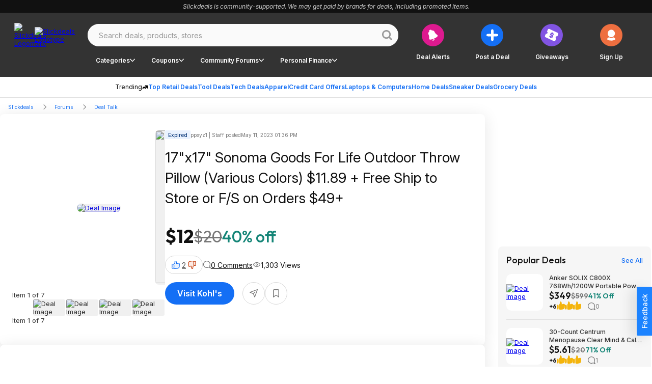

--- FILE ---
content_type: text/html;charset=utf-8
request_url: https://slickdeals.net/f/16643756-17-x17-sonoma-goods-for-life-outdoor-throw-pillow-various-colors-11-89-free-ship-to-store-or-f-s-on-orders-49
body_size: 116913
content:
<!DOCTYPE html><html><head><meta charset="utf-8">
<meta name="viewport" content="width=device-width, initial-scale=1, maximum-scale=1">
<title>17&quot;x17&quot; Sonoma Goods For Life Outdoor Throw Pillow (Various Colors) $11.89 + Free Ship to Store or F&#x2F;S on Orders $49+ - 2023-05-11</title>
<link rel="preconnect" href="https://fonts.googleapis.com">
<link rel="preconnect" href="https://fonts.gstatic.com" crossorigin>
<script src="/forums/userstyles.php?uniq=[base64]&au=61e9cdc26de64d93866ac1101896cbe4&pv=393e4a88f73f11f086488e6737d87fe6&clientRef=&clientUrl=https%3A%2F%2Fslickdeals.net%2Ff%2F16643756-17-x17-sonoma-goods-for-life-outdoor-throw-pillow-various-colors-11-89-free-ship-to-store-or-f-s-on-orders-49&peid=59a882a5-eb17-4e7f-b64b-97040022baf2" async defer></script>
<script>var dataLayer={"visitor":{"ipAddress":"35.88.12.107","isMachineIp":false,"isForeignIp":false,"isCaliforniaIP":false,"sectionLayout":"ThreadDetails_Redesign","pbSectionLayout":"ThreadDetails_Redesign","asEnabled":false,"confiant":1,"noads":0,"isRegistrationConversion":false,"registrationConversion":null,"immediateSource":"direct||","layout":"Redesign","uncookiedUser":false,"sessionCount":1,"classicExperienceSegment":null,"userId":0,"username":"Unregistered","isLoggedIn":"No","isStaff":"No","status":"Anonymous","verified":"No","daysRegistered":null,"joinDate":null,"timeSpent":null,"registrationActionSource":null,"emailHashes":null,"loyalty":"no","abTestInfo":[],"dealAlertConversion":false,"experience":"Desktop Redesign","appReferrer":null},"reporting":{"clientID":"38a71a46f73f11f0af64560c3ee5150c","sessionID":"38a71942f73f11f0af64560c3ee5150c","auuid":"61e9cdc26de64d93866ac1101896cbe4","footStepEventId":"59a882a5-eb17-4e7f-b64b-97040022baf2","attributionUuid":"0"},"page":{"entityLayout":"Nuxt","contentLayout":null,"rml":null,"pageName":"UNKNOWN:Unknown","section":"ThreadDetails","type":"Deal Detail","analyticsTitle":null,"template":null,"publishedDate":null,"pageGroup":"Deal Details","layout":"Redesign","nps":null},"traffic":{"trueReferrer":null,"subSection1":"Deal Talk","subSection2":"17-x17-sonoma-goods-for-life-outdoor-throw-pillow-various-colors-11-89-free-ship-to-store-or-f-s-on-orders-49","subSection3":null,"subSection4":null,"corporateDomain":"slickdeals.net","deviceSegment":"desktop","clientHeaders":[],"cookieDomain":".slickdeals.net"},"microSite":"Slickdeals","frontpage":{"layout":null},"build":"development","abTestEventData":null,"gdpr":{"isEu":false,"showPrompt":false},"cdp":{"blueshift_id":"13779bc333ac34fac08a37c930c61e97"},"product":{"forum":"Deal Talk","title":"17&quot;x17&quot; Sonoma Goods For Life Outdoor Throw Pillow (Various Colors) $11.89 + Free Ship to Store or F/S on Orders $49+","products":";16643756","postedBy":"ppxyz1 | Staff","comments":"0","votes":"2","brand":"Sonoma","store":"Kohl's","category":"Home & Home Improvement|Home Decor","categoryPaths":["Home & Home Improvement","Home & Home Improvement > Home Decor"],"primaryCategory":"Home & Home Improvement","subCategory":null,"isExpiredDeal":"Yes","threadId":16643756,"brandId":"2705","forumId":30,"storeId":"580","categoryId":"19","subcategoryId":"","hoursSinceCreated":23677,"hoursSinceLastActivity":23677,"imageCount":7,"isPopularDeal":false,"isFrontpageDeal":false,"fireLevel":0,"finalPrice":"11.89","listPrice":"19.99"}};var gtmDl = gtmDl || []; gtmDl.push(dataLayer);</script>
<script>
    (function(w,d,s,l,i){
      w[l]=w[l]||[]; w[l].push({'gtm.start':new Date().getTime(),event:'gtm.js'});
      var f=d.getElementsByTagName(s)[0],j=d.createElement(s),dl=l!='dataLayer'?'&l='+l:'';
      j.async=true; j.src='https://www.googletagmanager.com/gtm.js?id='+i+dl;
      f.parentNode.insertBefore(j,f);
    })(window,document,'script','gtmDl','GTM-5XP5PSM');
  </script>
<script>
    var sdgoogle_settings = {
      clientId: '848950106722-o17212am4mt231tdgatgrh2p1b8shjq1.apps.googleusercontent.com',
    };
    var facebook_appid = 17289117961;
  </script>
<script>(function (w) {"use strict";let requestedUrls = [];let keyData = {};function fetch(key, url, callback) {if (url[0] !== "/") {console.error("URL is malformed");return;}if (requestedUrls.indexOf(url) > -1) {console.error("Provided url has already been requested");return;}if (key in keyData) {console.error("Specified key already exists");return;}processUrl(key, url, callback);}function reset() {keyData = {};requestedUrls = [];}function processUrl(key, url, callback) {keyData[key] = { loaded: false, url: url, callbacks: [], error: null };requestedUrls.push(url);if (typeof callback === "function" ||(callback && typeof callback.fulfill === "function")) {keyData[key].callbacks.push(callback);}if (typeof window.fetch !== "undefined") {window.fetch(url).then((response) => handleFetchResponse(key, response)).catch((err) => handleFetchError(key, err));}}function handleFetchResponse(key, response) {if (response.ok) {return response.text().then((text) => handleFetchText(key, text));} else {console.error("URL failed to fetch - bad request");return;}}function handleFetchText(key, text) {keyData[key].data = text;keyData[key].loaded = true;if ("callbacks" in keyData[key] && keyData[key].callbacks.length) {for (let i = 0; i < keyData[key].callbacks.length; i++) {let callback = keyData[key].callbacks[i];if (typeof callback === "function") {callback(text);} else if (typeof callback.fulfill === "function") {callback.fulfill(text);}delete keyData[key].callbacks[i];}}}function handleFetchError(key, error) {keyData[key].error = error;if ("callbacks" in keyData[key] && keyData[key].callbacks.length) {for (let i = 0; i < keyData[key].callbacks.length; i++) {let callback = keyData[key].callbacks[i];if (typeof callback.reject === "function") {callback.reject(error);}delete keyData[key].callbacks[i];}}}function getData(key, callback) {if (key in keyData) {if (keyData[key].loaded === true) {if (typeof callback === "function") {return callback(keyData[key].data);} else if (callback && typeof callback.fulfill === "function") {return callback.fulfill(keyData[key].data);} else {return keyData[key].data;}} else {if (keyData[key].error) {if (callback && typeof callback.reject === "function") {callback.reject(keyData[key].error);}} else if (typeof callback === "function" ||(callback && typeof callback.fulfill === "function")) {keyData[key].callbacks.push(callback);}}} else {console.error("Either no key was provided, or no key-url pair exists");return;}}function addCallback(key, callback) {if (!callback ||(typeof callback !== "function" && typeof callback.fulfill !== "function")) {console.error("Expected a valid callback or { fulfill, reject } callback pair",);return;}if (!hasKey(key)) {console.error(key + " Key does not exist");return;}getData(key, callback);}function hasKey(key) {return key in keyData;}function isKeyLoaded(key) {if (key in keyData) {return keyData[key].loaded;}console.error("Either no key was provided, or no key-url pair exists");return;}function dumpLoadTable() {console.info(keyData, requestedUrls);}if (!w.hasOwnProperty("immediateFetch")) {w.immediateFetch = {fetch: fetch,reset: reset,isKeyLoaded: isKeyLoaded,getData: getData,addCallback: addCallback,dumpLoadTable: dumpLoadTable,hasKey: hasKey,};}})(window);</script>
<script>window.immediateFetch.fetch('banner', '/ajax/bSubNavPlacement.php?section=nuxt&categories=Home%20%26%20Home%20Improvement%7CHome%20Decor&brands=Sonoma&stores=Kohl%27s&url=%2Ff%2F16643756-17-x17-sonoma-goods-for-life-outdoor-throw-pillow-various-colors-11-89-free-ship-to-store-or-f-s-on-orders-49&nuxt=1');</script>
<style>@font-face{font-display:swap;font-family:Inter;font-style:italic;font-weight:300 700;src:url(https://fonts.gstatic.com/s/inter/v18/UcCm3FwrK3iLTcvnUwkT9mI1F55MKw.woff2) format("woff2");unicode-range:u+0460-052f,u+1c80-1c88,u+20b4,u+2de0-2dff,u+a640-a69f,u+fe2e-fe2f}@font-face{font-display:swap;font-family:Inter;font-style:italic;font-weight:300 700;src:url(https://fonts.gstatic.com/s/inter/v18/UcCm3FwrK3iLTcvnUwAT9mI1F55MKw.woff2) format("woff2");unicode-range:u+0301,u+0400-045f,u+0490-0491,u+04b0-04b1,u+2116}@font-face{font-display:swap;font-family:Inter;font-style:italic;font-weight:300 700;src:url(https://fonts.gstatic.com/s/inter/v18/UcCm3FwrK3iLTcvnUwgT9mI1F55MKw.woff2) format("woff2");unicode-range:u+1f??}@font-face{font-display:swap;font-family:Inter;font-style:italic;font-weight:300 700;src:url(https://fonts.gstatic.com/s/inter/v18/UcCm3FwrK3iLTcvnUwcT9mI1F55MKw.woff2) format("woff2");unicode-range:u+0370-0377,u+037a-037f,u+0384-038a,u+038c,u+038e-03a1,u+03a3-03ff}@font-face{font-display:swap;font-family:Inter;font-style:italic;font-weight:300 700;src:url(https://fonts.gstatic.com/s/inter/v18/UcCm3FwrK3iLTcvnUwsT9mI1F55MKw.woff2) format("woff2");unicode-range:u+0102-0103,u+0110-0111,u+0128-0129,u+0168-0169,u+01a0-01a1,u+01af-01b0,u+0300-0301,u+0303-0304,u+0308-0309,u+0323,u+0329,u+1ea0-1ef9,u+20ab}@font-face{font-display:swap;font-family:Inter;font-style:italic;font-weight:300 700;src:url(https://fonts.gstatic.com/s/inter/v18/UcCm3FwrK3iLTcvnUwoT9mI1F55MKw.woff2) format("woff2");unicode-range:u+0100-02af,u+0304,u+0308,u+0329,u+1e00-1e9f,u+1ef2-1eff,u+2020,u+20a0-20ab,u+20ad-20c0,u+2113,u+2c60-2c7f,u+a720-a7ff}@font-face{font-display:swap;font-family:Inter;font-style:italic;font-weight:300 700;src:url(https://fonts.gstatic.com/s/inter/v18/UcCm3FwrK3iLTcvnUwQT9mI1F54.woff2) format("woff2");unicode-range:u+00??,u+0131,u+0152-0153,u+02bb-02bc,u+02c6,u+02da,u+02dc,u+0304,u+0308,u+0329,u+2000-206f,u+2074,u+20ac,u+2122,u+2191,u+2193,u+2212,u+2215,u+feff,u+fffd}@font-face{font-display:swap;font-family:Inter;font-style:normal;font-weight:300 700;src:url(https://fonts.gstatic.com/s/inter/v18/UcCo3FwrK3iLTcvvYwYZ8UA3J58.woff2) format("woff2");unicode-range:u+0460-052f,u+1c80-1c88,u+20b4,u+2de0-2dff,u+a640-a69f,u+fe2e-fe2f}@font-face{font-display:swap;font-family:Inter;font-style:normal;font-weight:300 700;src:url(https://fonts.gstatic.com/s/inter/v18/UcCo3FwrK3iLTcvmYwYZ8UA3J58.woff2) format("woff2");unicode-range:u+0301,u+0400-045f,u+0490-0491,u+04b0-04b1,u+2116}@font-face{font-display:swap;font-family:Inter;font-style:normal;font-weight:300 700;src:url(https://fonts.gstatic.com/s/inter/v18/UcCo3FwrK3iLTcvuYwYZ8UA3J58.woff2) format("woff2");unicode-range:u+1f??}@font-face{font-display:swap;font-family:Inter;font-style:normal;font-weight:300 700;src:url(https://fonts.gstatic.com/s/inter/v18/UcCo3FwrK3iLTcvhYwYZ8UA3J58.woff2) format("woff2");unicode-range:u+0370-0377,u+037a-037f,u+0384-038a,u+038c,u+038e-03a1,u+03a3-03ff}@font-face{font-display:swap;font-family:Inter;font-style:normal;font-weight:300 700;src:url(https://fonts.gstatic.com/s/inter/v18/UcCo3FwrK3iLTcvtYwYZ8UA3J58.woff2) format("woff2");unicode-range:u+0102-0103,u+0110-0111,u+0128-0129,u+0168-0169,u+01a0-01a1,u+01af-01b0,u+0300-0301,u+0303-0304,u+0308-0309,u+0323,u+0329,u+1ea0-1ef9,u+20ab}@font-face{font-display:swap;font-family:Inter;font-style:normal;font-weight:300 700;src:url(https://fonts.gstatic.com/s/inter/v18/UcCo3FwrK3iLTcvsYwYZ8UA3J58.woff2) format("woff2");unicode-range:u+0100-02af,u+0304,u+0308,u+0329,u+1e00-1e9f,u+1ef2-1eff,u+2020,u+20a0-20ab,u+20ad-20c0,u+2113,u+2c60-2c7f,u+a720-a7ff}@font-face{font-display:swap;font-family:Inter;font-style:normal;font-weight:300 700;src:url(https://fonts.gstatic.com/s/inter/v18/UcCo3FwrK3iLTcviYwYZ8UA3.woff2) format("woff2");unicode-range:u+00??,u+0131,u+0152-0153,u+02bb-02bc,u+02c6,u+02da,u+02dc,u+0304,u+0308,u+0329,u+2000-206f,u+2074,u+20ac,u+2122,u+2191,u+2193,u+2212,u+2215,u+feff,u+fffd}@font-face{font-display:swap;font-family:Outfit;font-style:normal;font-weight:400;src:url(https://fonts.gstatic.com/s/outfit/v11/QGYvz_MVcBeNP4NJuktqUYLkn8BJ.woff2) format("woff2");unicode-range:u+0100-02ba,u+02bd-02c5,u+02c7-02cc,u+02ce-02d7,u+02dd-02ff,u+0304,u+0308,u+0329,u+1d00-1dbf,u+1e00-1e9f,u+1ef2-1eff,u+2020,u+20a0-20ab,u+20ad-20c0,u+2113,u+2c60-2c7f,u+a720-a7ff}@font-face{font-display:swap;font-family:Outfit;font-style:normal;font-weight:400;src:url(https://fonts.gstatic.com/s/outfit/v11/QGYvz_MVcBeNP4NJtEtqUYLknw.woff2) format("woff2");unicode-range:u+00??,u+0131,u+0152-0153,u+02bb-02bc,u+02c6,u+02da,u+02dc,u+0304,u+0308,u+0329,u+2000-206f,u+20ac,u+2122,u+2191,u+2193,u+2212,u+2215,u+feff,u+fffd}@font-face{font-display:swap;font-family:Outfit;font-style:normal;font-weight:500;src:url(https://fonts.gstatic.com/s/outfit/v11/QGYyz_MVcBeNP4NjuGObqx1XmO1I4QK1O4i0EwItq6fNIhnL.woff2) format("woff2");unicode-range:u+0100-02af,u+0304,u+0308,u+0329,u+1e00-1e9f,u+1ef2-1eff,u+2020,u+20a0-20ab,u+20ad-20c0,u+2113,u+2c60-2c7f,u+a720-a7ff}@font-face{font-display:swap;font-family:Outfit;font-style:normal;font-weight:500;src:url(https://fonts.gstatic.com/s/outfit/v11/QGYyz_MVcBeNP4NjuGObqx1XmO1I4QK1O4a0EwItq6fNIg.woff2) format("woff2");unicode-range:u+00??,u+0131,u+0152-0153,u+02bb-02bc,u+02c6,u+02da,u+02dc,u+0304,u+0308,u+0329,u+2000-206f,u+2074,u+20ac,u+2122,u+2191,u+2193,u+2212,u+2215,u+feff,u+fffd}@font-face{font-display:swap;font-family:Outfit;font-style:normal;font-weight:600;src:url(https://fonts.gstatic.com/s/outfit/v11/QGYvz_MVcBeNP4NJuktqUYLkn8BJ.woff2) format("woff2");unicode-range:u+0100-02af,u+0304,u+0308,u+0329,u+1e00-1e9f,u+1ef2-1eff,u+2020,u+20a0-20ab,u+20ad-20cf,u+2113,u+2c60-2c7f,u+a720-a7ff}@font-face{font-display:swap;font-family:Outfit;font-style:normal;font-weight:600;src:url(https://fonts.gstatic.com/s/outfit/v11/QGYvz_MVcBeNP4NJtEtqUYLknw.woff2) format("woff2");unicode-range:u+00??,u+0131,u+0152-0153,u+02bb-02bc,u+02c6,u+02da,u+02dc,u+0304,u+0308,u+0329,u+2000-206f,u+2074,u+20ac,u+2122,u+2191,u+2193,u+2212,u+2215,u+feff,u+fffd}@font-face{font-display:swap;font-family:Outfit;font-style:normal;font-weight:700;src:url(https://fonts.gstatic.com/s/outfit/v11/QGYvz_MVcBeNP4NJuktqUYLkn8BJ.woff2) format("woff2");unicode-range:u+0100-02af,u+0304,u+0308,u+0329,u+1e00-1e9f,u+1ef2-1eff,u+2020,u+20a0-20ab,u+20ad-20cf,u+2113,u+2c60-2c7f,u+a720-a7ff}@font-face{font-display:swap;font-family:Outfit;font-style:normal;font-weight:700;src:url(https://fonts.gstatic.com/s/outfit/v11/QGYvz_MVcBeNP4NJtEtqUYLknw.woff2) format("woff2");unicode-range:u+00??,u+0131,u+0152-0153,u+02bb-02bc,u+02c6,u+02da,u+02dc,u+0304,u+0308,u+0329,u+2000-206f,u+2074,u+20ac,u+2122,u+2191,u+2193,u+2212,u+2215,u+feff,u+fffd}html{font-family:sans-serif;-ms-text-size-adjust:100%;-webkit-text-size-adjust:100%}body{margin:0}article,aside,details,figcaption,figure,footer,header,hgroup,main,nav,section,summary{display:block}audio,canvas,progress,video{display:inline-block;vertical-align:baseline}audio:not([controls]){display:none;height:0}[hidden],template{display:none}a{background:transparent}a:active,a:hover{outline:0}abbr[title]{border-bottom:1px dotted}b,strong{font-weight:700}dfn{font-style:italic}h1{font-size:2em;margin:.67em 0}mark{background:#ff0;color:#000}small{font-size:80%}sub,sup{font-size:75%;line-height:0;position:relative;vertical-align:baseline}sup{top:-.5em}sub{bottom:-.25em}img{border:0}svg:not(:root){overflow:hidden}figure{margin:1em 40px}hr{box-sizing:content-box;height:0}pre{overflow:auto}code,kbd,pre,samp{font-family:monospace,monospace;font-size:1em}button,input,optgroup,select,textarea{color:inherit;font:inherit;margin:0}button{overflow:visible}button,select{text-transform:none}button,html input[type=button],input[type=reset],input[type=submit]{-webkit-appearance:button;cursor:pointer}button[disabled],html input[disabled]{cursor:default}button::-moz-focus-inner,input::-moz-focus-inner{border:0;padding:0}input{line-height:normal}input[type=checkbox],input[type=radio]{box-sizing:border-box;padding:0}input[type=number]::-webkit-inner-spin-button,input[type=number]::-webkit-outer-spin-button{height:auto}input[type=search]{-webkit-appearance:textfield;box-sizing:content-box}input[type=search]::-webkit-search-cancel-button,input[type=search]::-webkit-search-decoration{-webkit-appearance:none}fieldset{border:1px solid silver;margin:0 2px;padding:.35em .625em .75em}legend{border:0;padding:0}textarea{overflow:auto}optgroup{font-weight:700}table{border-collapse:collapse;border-spacing:0}td,th{padding:0}*,:after,:before{box-sizing:border-box}body{background-color:#fff;font-family:Inter,Arial,sans-serif;font-size:13px;font-style:normal;font-weight:400}body.midnight{background-color:#000}button{background:transparent;border:0;color:inherit;font-family:inherit;font-size:inherit;font-weight:inherit;line-height:inherit;margin:0;padding:0}</style>
<style>.baseIcon[data-v-2871fb6b]{align-items:center;display:flex;height:1em;justify-content:center;width:1em}.baseIcon[data-v-2871fb6b] svg{fill:currentColor;height:100%;pointer-events:none}</style>
<style>.gradientButton[data-v-c43126ab]{color:#146ff5;--background:#fff;--hoverColor:#fafafa;--activeColor:#eee}body.bp-s-darkMode .gradientButton[data-v-c43126ab],body.midnight .gradientButton[data-v-c43126ab]{color:#a1c5fb;--background:#333;--hoverColor:#444;--activeColor:#555}.gradientButton[data-v-c43126ab]{align-items:center;border:1px solid transparent;border-radius:50px;display:inline-flex;gap:6px;height:36px;justify-content:center;padding:10px 14px 10px 16px;text-wrap:nowrap;--gradient:linear-gradient(90deg,#146ff5 30.29%,#dd1a8f 90.66%);background-clip:padding-box,border-box;background-image:linear-gradient(var(--background),var(--background)),var(--gradient);background-origin:padding-box,border-box;cursor:pointer;font-family:Inter;font-size:14px;font-weight:600;line-height:20px}.gradientButton[data-v-c43126ab]:hover{background-image:linear-gradient(var(--hoverColor),var(--hoverColor)),var(--gradient)}.gradientButton[data-v-c43126ab]:active{background-image:linear-gradient(var(--activeColor),var(--activeColor)),var(--gradient)}</style>
<style>.slickdealsToggleSwitch[data-v-6d9ca6c4]{--handleColor:#fff;--enabledColor:#146ff5}body.bp-s-darkMode .slickdealsToggleSwitch[data-v-6d9ca6c4],body.midnight .slickdealsToggleSwitch[data-v-6d9ca6c4]{--handleColor:#333;--enabledColor:#a1c5fb}.slickdealsToggleSwitch[data-v-6d9ca6c4]{--duration:.2s;--disabledColor:#999;--handleSize:9px;--width:24px;--gap:1.5px;display:inline-block;height:12px;position:relative;width:var(--width)}.slickdealsToggleSwitch[data-v-6d9ca6c4] input{-webkit-appearance:none;-moz-appearance:none;appearance:none;border-radius:30px;cursor:pointer;height:100%;inset-inline-start:0;margin:0;opacity:0;outline:0 none;padding:0;position:absolute;top:0;width:100%;z-index:1}.slickdealsToggleSwitch[data-v-6d9ca6c4] [data-pc-section=slider]{background:var(--disabledColor);border:1px solid transparent;border-radius:30px;cursor:pointer;height:100%;outline-color:transparent;transition:background var(--duration),color var(--duration),border-color var(--duration),outline-color var(--duration);width:100%}.slickdealsToggleSwitch[data-v-6d9ca6c4] [data-pc-section=handle]{align-items:center;background:var(--handleColor);border-radius:50%;color:var(--handleColor);display:flex;height:var(--handleSize);inset-inline-start:var(--gap);justify-content:center;margin-block-start:calc(var(--handleSize)*-1/2);position:absolute;top:50%;transition:background var(--duration),color var(--duration),inset-inline-start var(--duration);width:var(--handleSize)}.slickdealsToggleSwitch[data-p-checked=true][data-v-6d9ca6c4] [data-pc-section=slider]{background:var(--enabledColor);border-color:transparent}.slickdealsToggleSwitch[data-p-checked=true][data-v-6d9ca6c4] [data-pc-section=handle]{background:var(--handleColor);color:var(--enabledColor);inset-inline-start:calc(var(--width) - var(--handleSize) - var(--gap))}</style>
<style>.giveawayReminder[data-v-4165678f]{--btnBgColor:#eee;--btnTextColor:#999}body.bp-s-darkMode .giveawayReminder[data-v-4165678f],body.midnight .giveawayReminder[data-v-4165678f]{--btnBgColor:#444;--btnTextColor:#777}.giveawayReminder[data-v-4165678f]{align-items:flex-start;display:flex;flex-direction:column;gap:16px;max-width:343px}.giveawayReminder__header[data-v-4165678f]{font-family:Outfit;font-size:20px;font-weight:600;line-height:26px}.giveawayReminder__content[data-v-4165678f]{align-items:flex-start;border:2px solid #d8d8d8;border-radius:8px;display:flex;gap:8px;justify-content:center;padding:16px;width:100%}.giveawayReminder__image[data-v-4165678f]{background:#f6f6f6;border-radius:8px;height:76px;width:76px}.giveawayReminder__image img[data-v-4165678f]{border-radius:8px;height:100%;-o-object-fit:cover;object-fit:cover;width:100%}.giveawayReminder__info[data-v-4165678f]{align-items:flex-start;display:flex;flex:1 0 0;flex-direction:column;gap:4px}.giveawayReminder__title[data-v-4165678f]{font-weight:500;line-height:18px}.giveawayReminder__price[data-v-4165678f]{color:#148577;font-family:Outfit;font-weight:600}.giveawayReminder__countdown[data-v-4165678f]{align-items:flex-start;align-self:stretch;display:flex;gap:16px}.giveawayReminder__countdownIcon[data-v-4165678f]{height:32px;width:32px}.giveawayReminder__toggle[data-v-4165678f]{align-content:end;align-items:center;align-self:stretch;display:flex;gap:8px;justify-content:right;text-align:right}.giveawayReminder__button[data-v-4165678f]{background-color:var(--btnBgColor);color:var(--btnTextColor);font-size:14px;gap:6px;height:36px}</style>
<style>.popoverBackdrop{background:transparent;inset:0;position:fixed;z-index:999}.slickdealsPopover{z-index:1000;--background:#fff;color:#111}body.bp-s-darkMode .slickdealsPopover,body.midnight .slickdealsPopover{--background:#333;color:#fff}.slickdealsPopover{--borderColor:#d8d8d8;background:var(--background);border:1px solid var(--borderColor);border-radius:8px;font-family:Inter;font-size:14px;line-height:20px;margin-top:10px;padding:16px;--gutter:10px;--arrowOffset:1.25rem}.slickdealsPopover:after,.slickdealsPopover:before{border-color:transparent;border-style:solid;bottom:100%;content:" ";height:0;left:calc(var(--arrowOffset) + var(--p-popover-arrow-left, 0px));pointer-events:none;position:absolute;width:0}.slickdealsPopover:after{border-bottom-color:var(--background);border-width:calc(var(--gutter) - 2px);margin-left:calc((var(--gutter) - 2px)*-1)}.slickdealsPopover:before{border-bottom-color:var(--borderColor);border-width:var(--gutter);margin-left:calc(var(--gutter)*-1)}.slickdealsPopover[data-p-popover-flipped=true]{margin-top:-10px}.slickdealsPopover[data-p-popover-flipped=true]:after,.slickdealsPopover[data-p-popover-flipped=true]:before{bottom:auto;top:100%}.slickdealsPopover[data-p-popover-flipped=true]:after{border-bottom-color:transparent;border-top-color:var(--background)}.slickdealsPopover[data-p-popover-flipped=true]:before{border-bottom-color:transparent;border-top-color:var(--borderColor)}.slickdealsPopover.p-popover-enter-from{opacity:0;transform:scaleY(.8)}.slickdealsPopover.p-popover-leave-to{opacity:0}.slickdealsPopover.p-popover-enter-active{transform-origin:center top;transition:transform .12s cubic-bezier(0,0,.2,1),opacity .12s cubic-bezier(0,0,.2,1)}.slickdealsPopover.p-popover-leave-active{transition:opacity .1s linear}</style>
<style>.baseIcon[data-v-0a617c1d]{align-items:center;display:inline-flex;height:1em;justify-content:center;width:1em}.baseIcon[data-v-0a617c1d] svg{fill:currentColor;height:100%;max-height:100%;max-width:100%;pointer-events:none}</style>
<style>.blueberryButton[data-v-190ca1a7]{align-items:center;background-color:var(--buttonBackgroundColor);border:0;border-radius:50px;color:var(--buttonTextColor);cursor:pointer;display:inline-flex;font-family:Inter,Arial,sans-serif;font-weight:600;justify-content:center;text-align:center;text-decoration:none;transition:all .3s ease-out;white-space:nowrap}.blueberryButton[data-v-190ca1a7]:focus{outline:0}.blueberryButton[data-v-190ca1a7]:focus-visible{box-shadow:none;outline:1px solid #a1c5fb}.blueberryButton--default[data-v-190ca1a7]{font-size:16px;height:44px;padding:16px 24px}.blueberryButton--small[data-v-190ca1a7]{font-size:12px;height:36px;padding:10px 16px}.blueberryButton--extraSmall[data-v-190ca1a7]{font-size:12px;height:25px;padding:8px 16px}.blueberryButton--superSmall[data-v-190ca1a7]{font-size:10px;font-weight:400}.blueberryButton--medium[data-v-190ca1a7]{font-size:20px;height:55px;padding:14px 24px}.blueberryButton--circle[data-v-190ca1a7]{border-radius:50%;padding:0}.blueberryButton--circle.blueberryButton--default[data-v-190ca1a7]{width:44px}.blueberryButton--circle.blueberryButton--small[data-v-190ca1a7]{width:34px}.blueberryButton--primary[data-v-190ca1a7]{--buttonBackgroundColor:#146ff5;--buttonBackgroundColorHover:#0e4eac;--buttonBackgroundColorActive:#0a387a;--buttonTextColor:#fff}body.bp-s-darkMode .blueberryButton--primary[data-v-190ca1a7],body.midnight .blueberryButton--primary[data-v-190ca1a7]{--buttonBackgroundColor:#a1c5fb;--buttonBackgroundColorHover:#438cf7;--buttonBackgroundColorActive:#146ff5;--buttonTextColor:#111}.blueberryButton--primary[data-v-190ca1a7]:hover{--buttonBackgroundColor:var(--buttonBackgroundColorHover)}.blueberryButton--primary[data-v-190ca1a7]:active{--buttonBackgroundColor:var(--buttonBackgroundColorActive)}.blueberryButton--secondary[data-v-190ca1a7]{--buttonBackgroundColor:#111;--buttonTextColor:#fff;--buttonBackgroundColorActive:#111;--buttonTextColorActive:#fff;--buttonBackgroundColorHover:#333;--buttonTextColorHover:#fff}body.bp-s-darkMode .blueberryButton--secondary[data-v-190ca1a7],body.midnight .blueberryButton--secondary[data-v-190ca1a7]{--buttonBackgroundColor:#fff;--buttonTextColor:#111;--buttonBackgroundColorHover:#fff;--buttonTextColorHover:#777;--buttonBackgroundColorActive:#fff;--buttonTextColorActive:#333;--buttonBackgroundColorFocus:#e0e0e0;--buttonTextColorFocus:#333}.blueberryButton--secondary[data-v-190ca1a7]:hover{background-color:var(--buttonBackgroundColorHover);box-shadow:none;color:var(--buttonTextColorHover)}.blueberryButton--secondary[data-v-190ca1a7]:active{background-color:var(--buttonBackgroundColorActive);box-shadow:none;color:var(--buttonTextColorActive)}.blueberryButton--secondary[data-v-190ca1a7]:focus-visible{background-color:var(--buttonBackgroundColorFocus);color:var(--buttonTextColorFocus)}.blueberryButton--inverse[data-v-190ca1a7]{--buttonBackgroundColor:#fff;--buttonTextColor:#333;--buttonBackgroundColorHover:#333;--buttonTextColorHover:#fff;--buttonBackgroundColorActive:#111;--buttonTextColorActive:#fff;--buttonBackgroundColorFocus:#fff;--buttonTextColorFocus:#333}body.bp-s-darkMode .blueberryButton--inverse[data-v-190ca1a7],body.midnight .blueberryButton--inverse[data-v-190ca1a7]{--buttonBackgroundColor:#555;--buttonTextColor:#fff;--buttonBackgroundColorHover:#777;--buttonTextColorHover:#fff;--buttonBackgroundColorActive:#fff;--buttonTextColorActive:#333;--buttonBackgroundColorFocus:#555;--buttonTextColorFocus:#fff}.blueberryButton--inverse[data-v-190ca1a7]:hover{background-color:var(--buttonBackgroundColorHover);box-shadow:none;color:var(--buttonTextColorHover)}.blueberryButton--inverse[data-v-190ca1a7]:active{background-color:var(--buttonBackgroundColorActive);box-shadow:none;color:var(--buttonTextColorActive)}.blueberryButton--inverse[data-v-190ca1a7]:focus-visible{background-color:var(--buttonBackgroundColorFocus);color:var(--buttonTextColorFocus)}.blueberryButton--inverseLine[data-v-190ca1a7]{--buttonBackgroundColor:transparent;--buttonTextColor:#fff;--borderColor:#fff;--buttonBackgroundColorHover:#333;--buttonTextColorHover:#fff;--buttonBackgroundColorActive:#111;--buttonTextColorActive:#fff;--buttonBackgroundColorFocus:#fff;--buttonTextColorFocus:#333}body.bp-s-darkMode .blueberryButton--inverseLine[data-v-190ca1a7],body.midnight .blueberryButton--inverseLine[data-v-190ca1a7]{--buttonBackgroundColor:transparent;--buttonTextColor:#111;--borderColor:#444;--buttonBackgroundColorHover:#777;--buttonTextColorHover:#fff;--buttonBackgroundColorActive:#fff;--buttonTextColorActive:#333;--buttonBackgroundColorFocus:#555;--buttonTextColorFocus:#fff}.blueberryButton--inverseLine[data-v-190ca1a7]{border:1px solid var(--borderColor)}.blueberryButton--inverseLine[data-v-190ca1a7]:hover{background-color:var(--buttonBackgroundColorHover);border:1px solid transparent;box-shadow:none;color:var(--buttonTextColorHover)}.blueberryButton--inverseLine[data-v-190ca1a7]:active{background-color:var(--buttonBackgroundColorActive);border:1px solid transparent;box-shadow:none;color:var(--buttonTextColorActive)}.blueberryButton--inverseLine[data-v-190ca1a7]:focus-visible{background-color:var(--buttonBackgroundColorFocus);border:1px solid transparent;color:var(--buttonTextColorFocus)}.blueberryButton--commentAction[data-v-190ca1a7]{--buttonBackgroundColor:#fff;--buttonTextColor:#333;--boxShadowColor:#d8d8d8}body.bp-s-darkMode .blueberryButton--commentAction[data-v-190ca1a7],body.midnight .blueberryButton--commentAction[data-v-190ca1a7]{--buttonTextColor:#e0e0e0;--buttonBackgroundColor:transparent;--boxShadowColor:#999}.blueberryButton--commentAction[data-v-190ca1a7]{box-shadow:inset 0 0 0 1px var(--boxShadowColor);font-size:12px;font-weight:400;gap:8px;height:32px;padding:4px 12px}.blueberryButton--commentAction[data-v-190ca1a7]:hover{--buttonBackgroundColor:#f6f6f6}body.bp-s-darkMode .blueberryButton--commentAction[data-v-190ca1a7]:hover,body.midnight .blueberryButton--commentAction[data-v-190ca1a7]:hover{--buttonBackgroundColor:#444}.blueberryButton--commentAction[data-v-190ca1a7]:active{--buttonBackgroundColor:#eee}body.bp-s-darkMode .blueberryButton--commentAction[data-v-190ca1a7]:active,body.midnight .blueberryButton--commentAction[data-v-190ca1a7]:active{--buttonBackgroundColor:#555}.blueberryButton--secondaryLine[data-v-190ca1a7]{--buttonBackgroundColor:#fff;--buttonTextColor:#333;--buttonBackgroundColorHover:#333;--buttonTextColorHover:#fff;--buttonBackgroundColorActive:#111;--buttonTextColorActive:#fff;--buttonBackgroundColorFocus:#fff;--buttonTextColorFocus:#333;box-shadow:inset 0 0 0 1px #d8d8d8}body.bp-s-darkMode .blueberryButton--secondaryLine[data-v-190ca1a7],body.midnight .blueberryButton--secondaryLine[data-v-190ca1a7]{--buttonBackgroundColor:#333;--buttonTextColor:#e0e0e0;--buttonBackgroundColorHover:#777;--buttonTextColorHover:#fff;--buttonBackgroundColorActive:#fff;--buttonTextColorActive:#333;--buttonBackgroundColorFocus:#333;--buttonTextColorFocus:#e0e0e0}.blueberryButton--secondaryLine[data-v-190ca1a7]{border:none}.blueberryButton--secondaryLine[data-v-190ca1a7]:hover{background-color:var(--buttonBackgroundColorHover);box-shadow:none;color:var(--buttonTextColorHover)}.blueberryButton--secondaryLine[data-v-190ca1a7]:active{background-color:var(--buttonBackgroundColorActive);box-shadow:none;color:var(--buttonTextColorActive)}.blueberryButton--secondaryLine[data-v-190ca1a7]:focus-visible{background-color:var(--buttonBackgroundColorFocus);color:var(--buttonTextColorFocus)}.blueberryButton--secondaryLoud[data-v-190ca1a7]{--buttonBackgroundColor:#fff;--buttonTextColor:#146ff5;box-shadow:inset 0 0 0 1px #146ff5}.blueberryButton--secondaryLoud[data-v-190ca1a7]:hover{--buttonBackgroundColor:#e9f2ff;--buttonTextColor:#0e4eac;box-shadow:inset 0 0 0 1px #0e4eac}.blueberryButton--secondaryLoud[data-v-190ca1a7]:active{--buttonBackgroundColor:#a1c5fb;--buttonTextColor:#0e4eac;box-shadow:inset 0 0 0 1px #0e4eac}.blueberryButton--secondaryLoud[data-v-190ca1a7]:focus-visible{background-color:var(--buttonBackgroundColorFocus);color:var(--buttonTextColorFocus)}.blueberryButton--filters[data-v-190ca1a7]{--buttonBackgroundColor:#fff;--buttonTextColor:#333;box-shadow:inset 0 0 0 1px #999}.blueberryButton--filters[data-v-190ca1a7]:hover{--buttonBackgroundColor:#eee;--buttonTextColor:#333;box-shadow:inset 0 0 0 1px #333}.blueberryButton--filters[data-v-190ca1a7]:active{--buttonBackgroundColor:#e0e0e0;--buttonTextColor:#333;box-shadow:inset 0 0 0 1px #333}.blueberryButton--filters[data-v-190ca1a7]:focus-visible{background-color:var(--buttonBackgroundColorFocus);color:var(--buttonTextColorFocus)}.blueberryButton--navigation[data-v-190ca1a7]{--buttonBackgroundColor:#fff;--buttonTextColor:#333}.blueberryButton--navigation[data-v-190ca1a7]:hover{--buttonBackgroundColor:#eee;--buttonTextColor:#333}.blueberryButton--navigation[data-v-190ca1a7]:active{--buttonBackgroundColor:#e0e0e0;--buttonTextColor:#333}.blueberryButton--navigation[data-v-190ca1a7]:focus-visible{background-color:var(--buttonBackgroundColorFocus);color:var(--buttonTextColorFocus)}.blueberryButton--textLink[data-v-190ca1a7]{border-radius:0;padding:0;text-decoration:underline}.blueberryButton--textLink[data-v-190ca1a7],.blueberryButton--textLink[data-v-190ca1a7]:active,.blueberryButton--textLink[data-v-190ca1a7]:hover{--buttonBackgroundColor:transparent;--buttonTextColor:#333}.blueberryButton--textLink[data-v-190ca1a7]:focus-visible{background-color:var(--buttonBackgroundColorFocus);color:var(--buttonTextColorFocus)}.blueberryButton[data-v-190ca1a7]:disabled{background-color:#eee;border:0;box-shadow:none;color:#999;cursor:not-allowed;pointer-events:none}</style>
<style>.iconButton[data-v-0b0bbc15]{--iconSize:var(--d39ba1ce);--iconDefaultColorLight:#e0e0e0;--iconDisabledColorLight:#777;--iconFocusOutlineColorLight:#0e4eac;--iconHoverActiveColorLight:#a1c5fb;--iconHoverActiveBgColorLight:#0e4eac;--iconDefaultColorDark:#999;--iconDisabledColorDark:#d8d8d8;--iconFocusOutlineColorDark:#a1c5fb;--iconHoverActiveColorDark:#146ff5;--iconHoverActiveBgColorDark:#e9f2ff;--iconDefaultColor:#999;--iconDisabledColor:#d8d8d8;--iconFocusOutlineColor:#a1c5fb;--iconHoverActiveColor:#146ff5;--iconHoverActiveBgColor:#e9f2ff}body.bp-s-darkMode .iconButton[data-v-0b0bbc15],body.midnight .iconButton[data-v-0b0bbc15]{--iconDefaultColor:#e0e0e0;--iconDisabledColor:#777;--iconFocusOutlineColor:#0e4eac;--iconHoverActiveColor:#a1c5fb;--iconHoverActiveBgColor:#0e4eac}.iconButton[data-v-0b0bbc15]{background-color:transparent;border:none;border-radius:50%;cursor:pointer;display:flex;gap:4px;line-height:1;outline:none;padding:5px;transition:background-color .15s ease-out}.iconButton[data-v-0b0bbc15] .baseIcon{color:var(--iconDefaultColor);font-size:var(--iconSize);transition:color .1s ease-out}.iconButton[data-v-0b0bbc15]:focus{outline:none;transition:background-color .15s ease-out}.iconButton[data-v-0b0bbc15]:focus .baseIcon{transition:color .1s ease-out}.iconButton[data-v-0b0bbc15]:focus-visible{outline:2px solid var(--iconFocusOutlineColor);outline-offset:-2px;transition:background-color .15s ease-out}.iconButton[data-v-0b0bbc15]:focus-visible .baseIcon{transition:color .1s ease-out}.iconButton[data-v-0b0bbc15]:hover{transition:background-color .15s ease-out}.iconButton[data-v-0b0bbc15]:hover .baseIcon{color:var(--iconHoverActiveColor);transition:color .1s ease-out}.iconButton[data-v-0b0bbc15]:active{background-color:var(--iconHoverActiveBgColor);outline:none;transition:background-color .15s ease-out}.iconButton[data-v-0b0bbc15]:active .baseIcon{color:var(--iconHoverActiveColor);transition:color .1s ease-out}.iconButton--lightShade[data-v-0b0bbc15] .baseIcon{color:var(--iconDefaultColorLight)}.iconButton--lightShade[data-v-0b0bbc15]:focus-visible{outline-color:var(--iconFocusOutlineColorLight)}.iconButton--lightShade[data-v-0b0bbc15]:hover .baseIcon{color:var(--iconHoverActiveColorLight)}.iconButton--lightShade[data-v-0b0bbc15]:active{background-color:var(--iconHoverActiveBgColorLight)}.iconButton--lightShade[data-v-0b0bbc15]:active .baseIcon{color:var(--iconHoverActiveColorLight)}.iconButton--darkShade[data-v-0b0bbc15] .baseIcon{color:var(--iconDefaultColorDark)}.iconButton--darkShade[data-v-0b0bbc15]:focus-visible{outline-color:var(--iconFocusOutlineColorDark)}.iconButton--darkShade[data-v-0b0bbc15]:hover .baseIcon{color:var(--iconHoverActiveColorDark)}.iconButton--darkShade[data-v-0b0bbc15]:active{background-color:var(--iconHoverActiveBgColorDark)}.iconButton--darkShade[data-v-0b0bbc15]:active .baseIcon{color:var(--iconHoverActiveColorDark)}.iconButton--blueberry900[data-v-0b0bbc15]{--iconDefaultColor:#0a387a;--iconFocusOutlineColor:#0a387a;--iconHoverActiveColorDark:#0a387a}body.bp-s-darkMode .iconButton--blueberry900[data-v-0b0bbc15],body.midnight .iconButton--blueberry900[data-v-0b0bbc15]{--iconDefaultColor:#e9f2ff;--iconFocusOutlineColor:#e9f2ff;--iconHoverActiveColorDark:#e9f2ff}.iconButton--blueberry900[data-v-0b0bbc15] .baseIcon{color:var(--iconDefaultColor)}.iconButton--blueberry900[data-v-0b0bbc15]:focus-visible{outline-color:var(--iconFocusOutlineColorDark)}.iconButton--blueberry900[data-v-0b0bbc15]:hover .baseIcon{color:var(--iconHoverActiveColorDark)}.iconButton--both[data-v-0b0bbc15]{--iconDefaultColor:#fff;--iconDisabledColor:#d8d8d8;--iconFocusOutlineColor:#a1c5fb;--iconHoverActiveColor:#fafafa;--iconHoverActiveBgColor:#fafafa}body.bp-s-darkMode .iconButton--both[data-v-0b0bbc15],body.midnight .iconButton--both[data-v-0b0bbc15]{--iconDefaultColor:#444;--iconDisabledColor:#777;--iconFocusOutlineColor:#444;--iconHoverActiveColor:#777;--iconHoverActiveBgColor:#777}.iconButton--both[data-v-0b0bbc15] .baseIcon{color:var(--iconDefaultColor)}.iconButton--both[data-v-0b0bbc15]:focus-visible{outline-color:var(--iconFocusOutlineColor)}.iconButton--both[data-v-0b0bbc15]:hover .baseIcon{color:var(--iconHoverActiveColor)}.iconButton--both[data-v-0b0bbc15]:active{background-color:var(--iconHoverActiveBgColor)}.iconButton--both[data-v-0b0bbc15]:active .baseIcon{color:var(--iconHoverActiveColor)}.iconButton--disabled[data-v-0b0bbc15]{cursor:not-allowed;pointer-events:none}.iconButton--disabled[data-v-0b0bbc15] .baseIcon{color:var(--iconDisabledColor)}</style>
<style>dialog[open].slickdealsModal[data-v-053dc791]{--largeScreenWidth:var(--v211341d5);--borderRadius:var(--v2e1a4e34);--textColor:#333;--borderColor:#eee}body.bp-s-darkMode dialog[open].slickdealsModal[data-v-053dc791],body.midnight dialog[open].slickdealsModal[data-v-053dc791]{--textColor:#fff;--borderColor:#777}dialog[open].slickdealsModal[data-v-053dc791]{border:1px solid var(--borderColor);box-shadow:none;color:var(--textColor);height:100%;margin:0;max-height:100%;max-width:100%;overflow-y:auto;padding:0;transform:none;width:100%}dialog[open].slickdealsModal--triangle[data-v-053dc791]{overflow:visible}dialog[open].slickdealsModal--triangle .slickdealsModal__triangle[data-v-053dc791]{background-color:var(--triangleBgColor);clip-path:polygon(0 100%,100% 100%,50% 0);height:15px;position:absolute;right:12px;top:-8px;width:22px}@media(min-width:768px){dialog[open].slickdealsModal[data-v-053dc791]{border-radius:var(--borderRadius);box-shadow:0 10px 40px #0000000d;height:auto;max-height:90vh;max-height:90dvh;max-width:90vw;max-width:90dvw;width:var(--largeScreenWidth)}}dialog[open].slickdealsModal .iconButton[data-v-053dc791]{cursor:pointer;position:absolute;right:12px;top:12px;z-index:1}dialog[open].slickdealsModal[data-v-053dc791]::backdrop{background-color:#00000080}dialog[open].slickdealsModal--default[data-v-053dc791]{--backgroundColor:#fff;--triangleBgColor:var(--backgroundColor)}body.bp-s-darkMode dialog[open].slickdealsModal--default[data-v-053dc791],body.midnight dialog[open].slickdealsModal--default[data-v-053dc791]{--backgroundColor:#333;--triangleBgColor:var(--backgroundColor)}dialog[open].slickdealsModal--default[data-v-053dc791]{background-color:var(--backgroundColor)}dialog[open].slickdealsModal--primary[data-v-053dc791]{--backgroundColor:#146ff5;--triangleBgColor:var(--backgroundColor)}body.bp-s-darkMode dialog[open].slickdealsModal--primary[data-v-053dc791],body.midnight dialog[open].slickdealsModal--primary[data-v-053dc791]{--backgroundColor:#a1c5fb;--triangleBgColor:var(--backgroundColor)}dialog[open].slickdealsModal--primary[data-v-053dc791]{background-color:var(--backgroundColor)}@media(max-width:767px){dialog[open].slickdealsModal--smallScreenOverlay[data-v-053dc791]{border:none;border-radius:0;inset:0}dialog[open].slickdealsModal--smallScreenDrawer[data-v-053dc791]{border-radius:24px 24px 0 0;box-shadow:0 -10px 40px #0000000d;height:auto;inset:auto 0 0;max-height:95vh;max-height:95dvh;max-width:100%}dialog[open].slickdealsModal--smallScreenTakeover[data-v-053dc791]{border:none;border-radius:0;box-shadow:none;display:flex;flex-direction:column;height:100vh;left:0;max-height:100vh;max-width:100vw;overflow:auto;position:fixed;top:0;width:100%}}@media(min-width:768px){dialog[open].slickdealsModal--largeScreenTakeover[data-v-053dc791]{border:none;border-radius:0;box-shadow:none;display:flex;flex-direction:column;height:100vh;left:0;max-height:100vh;max-width:100vw;overflow:auto;position:fixed;top:0;width:100%}dialog[open].slickdealsModal--largeScreenCenter[data-v-053dc791]{bottom:auto;left:50vw;right:auto;top:50vh;transform:translate(-50%,-50%)}dialog[open].slickdealsModal--largeScreenTopRight[data-v-053dc791]{inset:20px 20px auto auto}dialog[open].slickdealsModal--largeScreenBottomLeft[data-v-053dc791]{inset:auto auto 20px 20px}}@media(max-width:767px){dialog[open].slickdealsModal--toastCenter[data-v-053dc791]{bottom:0;height:auto;left:50vw;right:auto;top:auto;transform:translate(-50%,-55px);width:auto}}dialog[open].slickdealsModal--toastCenter[data-v-053dc791]{background:transparent;border:0;border-radius:0;bottom:0;box-shadow:0 4px 100px #0003;display:flex;top:auto;transform:translate(-50%,-55px)}dialog[open].slickdealsModal--toastCenter[data-v-053dc791]::backdrop{background-color:transparent}dialog[open].slickdealsModal--noBorder[data-v-053dc791]{border:none}dialog[open].slickdealsModal--noScroll[data-v-053dc791]{display:flex;flex-direction:column;overflow-y:hidden}</style>
<style>.userAvatar[data-v-b3d40936]{--avatarSize:var(--v7f8b6cfd);--circleBgColor:#eee;--defaultIconColor:#999}body.bp-s-darkMode .userAvatar[data-v-b3d40936],body.midnight .userAvatar[data-v-b3d40936]{--circleBgColor:#555}.userAvatar[data-v-b3d40936]{background-color:var(--circleBgColor);color:var(--defaultIconColor);height:var(--avatarSize,1em);-o-object-fit:cover;object-fit:cover;width:var(--avatarSize,1em)}.userAvatar--icon[data-v-b3d40936]{font-size:var(--avatarSize,1em);padding:calc(var(--avatarSize, 1em)/10)}.userAvatar--circle[data-v-b3d40936]{border-radius:50%}.userAvatar--square[data-v-b3d40936]{border-radius:4px}</style>
<style>.buttonLoadingAnimation[data-v-40f82d41]{position:relative}.buttonLoadingAnimation__content[data-v-40f82d41]{align-items:center;display:flex;gap:8px}.buttonLoadingAnimation--loading .buttonLoadingAnimation__content[data-v-40f82d41]{opacity:0}.buttonLoadingAnimation__dots[data-v-40f82d41]{max-width:50px;position:absolute;right:50%;top:50%;transform:translate(50%) translateY(-50%);width:100%}</style>
<style>.linkableButton[data-v-95f1c6c3]{background:transparent;border:0;border-radius:0;cursor:pointer;display:inline;font:inherit;height:auto;margin:0;outline:none;padding:0;text-decoration:none;vertical-align:baseline;white-space:nowrap}</style>
<style>.blueberry-c-modal[data-v-7606b293]{--modalOverlayBackgroundColor:#000;--modalBackgroundColor:#fff;--modalBorderColor:#eee;--modalIconColor:#999;--modalReverseBackgroundColor:#146ff5;--modalReverseColor:#fff;z-index:var(--modalLayer)}.blueberry-c-modal_overlay[data-v-7606b293]{background-color:var(--modalOverlayBackgroundColor);height:100%;left:0;opacity:.7;position:fixed;top:0;width:100%;z-index:inherit}.blueberry-c-modal_modal[data-v-7606b293]{background-color:var(--modalBackgroundColor);border:1px solid var(--modalBorderColor);border-radius:8px;box-shadow:0 1px 2px #00000014,0 4px 8px #00000014;height:var(--modalHeight);max-width:var(--modalWidth);width:var(--modalWidth);z-index:inherit}.blueberry-c-modal_content[data-v-7606b293]{display:flex}.blueberry-c-modal_close[data-v-7606b293]{background:transparent;border:0;cursor:pointer;line-height:1;padding:0;position:absolute;right:16px;top:22px;z-index:1}.blueberry-c-modal_close[data-v-7606b293] svg{fill:var(--modalIconColor);height:12px;width:12px}.blueberry-c-modal_close--small[data-v-7606b293]{top:10px}.blueberry-c-modal_close--big[data-v-7606b293]{right:32px;top:32px}.blueberry-c-modal_close--big[data-v-7606b293] svg{height:30px;width:26px}@media screen and (min-width:768px){.blueberry-c-modal_close--big[data-v-7606b293]{right:28px;top:28px}}.blueberry-c-modal--center[data-v-7606b293]{left:50vw;max-height:90vh;position:fixed;top:50vh;transform:translate(-50%,-50%)}.blueberry-c-modal--top-right[data-v-7606b293]{position:fixed;right:20px;top:20px}.blueberry-c-modal--takeover[data-v-7606b293]{border:none;border-radius:0;box-shadow:none;display:flex;flex-direction:column;height:100vh;left:0;overflow:auto;position:fixed;top:0;width:100%}.blueberry-c-modal--reverse[data-v-7606b293]{background-color:var(--modalReverseBackgroundColor);border:0;color:var(--modalReverseColor)}.blueberry-c-modal--reverse .blueberry-c-modal_close[data-v-7606b293] svg{fill:var(--modalReverseColor)}.blueberry-c-modal--drawer[data-v-7606b293]{border-radius:24px 24px 0 0;bottom:0;left:0;max-height:none;max-width:100%;overflow-y:hidden;position:fixed;right:0;top:5vh;top:5dvh;transform:none}@media screen and (min-width:768px){.blueberry-c-modal--drawer[data-v-7606b293]{border-radius:24px;bottom:auto;left:50vw;max-height:90vh;max-height:90dvh;max-width:90vw;max-width:90dvw;right:auto;top:50vh;transform:translate(-50%,-50%)}}</style>
<style>.buttonLoadingAnimation[data-v-bbe60e81]{position:relative}.buttonLoadingAnimation__content[data-v-bbe60e81]{align-items:center;display:flex;gap:8px}.buttonLoadingAnimation--loading .buttonLoadingAnimation__content[data-v-bbe60e81]{visibility:hidden}.buttonLoadingAnimation__dots[data-v-bbe60e81]>svg{max-width:50px;position:absolute;right:50%;top:50%;transform:translate(50%) translateY(-50%);width:100%}</style>
<style>.errorPage[data-v-8f987540]{--titleColor:#111;--textColor:#333}body.bp-s-darkMode .errorPage[data-v-8f987540],body.midnight .errorPage[data-v-8f987540]{--titleColor:#fff;--textColor:#fff}@media(min-width:1024px){.errorPage[data-v-8f987540]{background-image:url(https://slickdeals.net/lp/wp-content/uploads/404/404background.svg);background-position:center 40px;background-repeat:no-repeat;background-size:100%;min-height:100dvh}}.errorPage__container[data-v-8f987540]{margin:0 auto;max-width:1000px;padding:40px 0;position:relative}.errorPage__content[data-v-8f987540]{display:flex;flex-direction:column;padding:0 16px}@media(min-width:1024px){.errorPage__content[data-v-8f987540]{max-width:350px}}.errorPage__headline[data-v-8f987540]{color:var(--titleColor);font:700 30px/38px Outfit,Inter,Arial,sans-serif;margin-bottom:4px}.errorPage__copy[data-v-8f987540]{color:var(--textColor);font-size:14px;line-height:20px;margin:0 0 20px}.errorPage__button[data-v-8f987540]{align-self:flex-start}</style>
<style>.linkSection[data-v-3521a8a2]{border-bottom:1px solid #555;flex-grow:1;padding:12px 0}@media(min-width:1024px){.linkSection~.linkSection[data-v-3521a8a2]{margin-left:40px}.linkSection[data-v-3521a8a2]{border:0}}.linkSection__header[data-v-3521a8a2]{align-items:center;cursor:pointer;display:flex;justify-items:end;width:100%}.linkSection__heading[data-v-3521a8a2]{color:#fff;flex-grow:1;font-size:16px;font-weight:400;line-height:28px;margin:0;padding:0}@media(min-width:1024px){.linkSection__heading[data-v-3521a8a2]{font-size:20px}}.linkSection__content[data-v-3521a8a2]{display:none;padding:8px 0 0 20px}.linkSection__list[data-v-3521a8a2]{display:flex;flex-direction:column;gap:8px;list-style:none;margin:0;padding:0}@media(min-width:1024px){.linkSection__list[data-v-3521a8a2]{margin:8px 0 0}}.linkSection__link[data-v-3521a8a2]{text-decoration:none}.linkSection__link[data-v-3521a8a2]:link,.linkSection__link[data-v-3521a8a2]:visited{color:#ccc;font-size:13px;line-height:18px}.linkSection__link[data-v-3521a8a2]:active,.linkSection__link[data-v-3521a8a2]:hover{color:#fff;text-decoration:underline}.linkSection--visible .linkSection__content[data-v-3521a8a2]{display:block}@media(min-width:1024px){.linkSection--tablet .linkSection__heading[data-v-3521a8a2]{cursor:default}.linkSection--tablet .linkSection__content[data-v-3521a8a2]{display:block;padding-left:0;padding-top:24px}}@media(min-width:768px){.linkSection--mobile .linkSection__heading[data-v-3521a8a2]{cursor:default}.linkSection--mobile .linkSection__content[data-v-3521a8a2]{display:block}}</style>
<style>@charset "UTF-8";.experienceSwitcher[data-v-f3ccf491]{--textColor:#ccc;--hoverColor:#fff;--currentColor:#fff;padding:0}@media(min-width:1024px){.experienceSwitcher[data-v-f3ccf491]{margin:0 0 0 36px}}.experienceSwitcher__list[data-v-f3ccf491]{display:flex;flex-direction:row;justify-content:flex-end;list-style:none;margin:0;padding:0}.experienceSwitcher__item[data-v-f3ccf491]:before{content:"•";font-weight:700;margin:0 5px;position:relative;top:1px}.experienceSwitcher__item[data-v-f3ccf491]:first-child:before{content:none}.experienceSwitcher__button[data-v-f3ccf491]{background:none;border:none;border-radius:0;color:var(--textColor);cursor:pointer;font-size:13px;line-height:1.5em;margin:0;padding:0;text-transform:capitalize}.experienceSwitcher__button[data-v-f3ccf491]:disabled,.experienceSwitcher__button[data-v-f3ccf491]:hover{color:var(--hoverColor)}.experienceSwitcher__button[data-v-f3ccf491]:hover{text-decoration:underline}.experienceSwitcher__button--current[data-v-f3ccf491]{color:var(--currentColor)}</style>
<style>.slickdealsFooter[data-v-4ffe2c07]{--appDownloadLinkBoxShadowColor:#333;--appDownloadLinkBackgroundColor:#555;background-color:#333;color:#ccc;display:flex;flex-direction:column;grid-area:footer;margin-top:72px;order:3;width:100%}.slickdealsFooter__container[data-v-4ffe2c07]{box-sizing:border-box;display:flex;flex-direction:column;margin:0 auto;max-width:1440px;padding:40px 24px 28px;width:100%}@media(min-width:1024px){.slickdealsFooter__container[data-v-4ffe2c07]{padding:0 36px}}@media(min-width:768px){.slickdealsFooter__container[data-v-4ffe2c07]{align-items:start;display:grid;gap:80px;grid-template-columns:auto 250px;grid-template-rows:auto auto;padding:72px 36px 28px}}.slickdealsFooter__apps[data-v-4ffe2c07]{display:flex;flex-direction:column;gap:16px;order:2;padding:0 0 24px}@media(min-width:1024px){.slickdealsFooter__apps[data-v-4ffe2c07]{padding:0}}.slickdealsFooter__appLink[data-v-4ffe2c07]{background:var(--appDownloadLinkBackgroundColor);border-radius:28px;display:flex;justify-content:center;max-width:100%;padding:12px 0;transition:background-color var(--transitionDuration) linear}@media(min-width:1024px){.slickdealsFooter__appLink[data-v-4ffe2c07]{max-width:250px}}.slickdealsFooter__links[data-v-4ffe2c07]{display:flex;flex-direction:column;order:2}@media(min-width:768px){.slickdealsFooter__links[data-v-4ffe2c07]{flex-direction:column;order:1}}@media(min-width:1024px){.slickdealsFooter__links[data-v-4ffe2c07]{flex-direction:row}}.slickdealsFooter__subfooter[data-v-4ffe2c07]{align-items:center;display:grid;flex-direction:column;grid-column:1/3;justify-content:stretch;order:3;padding:24px 0 0}@media(min-width:768px){.slickdealsFooter__subfooter[data-v-4ffe2c07]{flex-direction:row;padding:0}}@media(min-width:1024px){.slickdealsFooter__subfooter[data-v-4ffe2c07]{display:flex}}.slickdealsFooter__logo[data-v-4ffe2c07]{display:flex;justify-content:center}@media(min-width:768px){.slickdealsFooter__logo[data-v-4ffe2c07]{justify-content:left}}.slickdealsFooter__logoWrapper[data-v-4ffe2c07]{align-items:center;display:flex;gap:4px;justify-content:center}.slickdealsFooter__legal[data-v-4ffe2c07]{flex-grow:1;font-size:13px;line-height:1.5em;margin:0 8px;padding:24px 0 8px;text-align:center}@media(min-width:768px){.slickdealsFooter__legal[data-v-4ffe2c07]{grid-column:2/3;grid-row:1/2;margin:0;padding:0;text-align:right}}.slickdealsFooter__experienceSwitcher[data-v-4ffe2c07]{display:flex;justify-content:center}@media(min-width:768px){.slickdealsFooter__experienceSwitcher[data-v-4ffe2c07]{grid-column:2/3;grid-row:2/2;justify-content:right;padding:0}}</style>
<style>.extensionPromoBanner[data-v-dd9c5c94]{--backgroundColor:#eee;--textColor:#8154e2;--buttonBackgroundColor:#8154e2;--buttonTextColor:#fff}body.bp-s-darkMode .extensionPromoBanner[data-v-dd9c5c94],body.midnight .extensionPromoBanner[data-v-dd9c5c94]{--backgroundColor:#444;--textColor:#f2ecff;--buttonBackgroundColor:#cdbbf3;--buttonTextColor:#111}.extensionPromoBanner[data-v-dd9c5c94]{align-items:center;background-color:var(--backgroundColor);display:flex;gap:0 20px;height:48px;justify-content:center;z-index:9}.extensionPromoBanner__heading[data-v-dd9c5c94]{color:var(--textColor);font-family:Outfit,Inter,sans-serif;font-size:14px;font-weight:600}.extensionPromoBanner__cta[data-v-dd9c5c94]{align-items:center;background:var(--buttonBackgroundColor);border-radius:50px;color:var(--buttonTextColor);display:flex;font-size:12px;font-weight:600;height:32px;justify-content:center;padding:8px 16px;text-decoration:none}.extensionPromoBanner__cta[data-v-dd9c5c94]:hover{text-decoration:none}</style>
<style>.announcementBar[data-v-36bf8d88]{--backgroundColor:#fff;--textColor:#333;--primaryBlue:#146ff5;--borderColor:#e0e0e0;--boxShadowColor:#f6f6f6;--ctaBorderColor:#999;background-color:var(--backgroundColor);border-bottom:1px solid var(--borderColor);box-shadow:0 1px 0 var(--boxShadowColor);flex-shrink:0;font-size:13px;height:50px;min-width:auto;overflow:hidden;position:relative;text-align:center;text-decoration:none;white-space:nowrap;z-index:9}@media(min-width:1024px){.announcementBar[data-v-36bf8d88]{height:40px}}.announcementBar a[data-v-36bf8d88],.announcementBar a[data-v-36bf8d88]:hover,.announcementBar[data-v-36bf8d88]:hover{text-decoration:none}.announcementBar__thirdPartyPixel[data-v-36bf8d88]{height:1px;position:absolute;width:1px}.announcementBar__content[data-v-36bf8d88]{align-items:center;color:var(--textColor);display:flex;gap:0 8px;height:100%;justify-content:space-between;padding:0}@media(min-width:1024px){.announcementBar__content[data-v-36bf8d88]{gap:0 16px;justify-content:center;padding:0 12px}}.announcementBar__body[data-v-36bf8d88]{align-items:center;display:flex;flex-direction:column}@media(min-width:1024px){.announcementBar__body[data-v-36bf8d88]{flex-direction:row}}.announcementBar__heading[data-v-36bf8d88]{color:var(--primaryBlue);font-size:13px;font-weight:700}@media(min-width:1024px){.announcementBar__heading[data-v-36bf8d88]{font-size:16px;margin-right:16px}}.announcementBar__cta[data-v-36bf8d88]{background:var(--backgroundColor);border:1px solid var(--ctaBorderColor);border-radius:4px;color:var(--primaryBlue);font-weight:700;margin-right:8px;padding:8px}@media(min-width:1024px){.announcementBar__cta[data-v-36bf8d88]{align-items:center;border:0;display:flex;margin-right:0;padding:0}}.announcementBar__cta .baseIcon[data-v-36bf8d88]{display:none}@media(min-width:1024px){.announcementBar__cta .baseIcon[data-v-36bf8d88]{color:var(--primaryBlue);display:block;font-size:10px;transform:rotate(90deg)}}.announcementBar__sponsor[data-v-36bf8d88]{display:none;font-size:10px}@media(min-width:1024px){.announcementBar__sponsor[data-v-36bf8d88]{align-items:center;display:flex}}</style>
<style>.megaBanner[data-v-04c33a20]{background-color:#fff;display:flex;flex-shrink:0;height:150px;justify-content:center;overflow:hidden;transition:height .3s ease-in;width:100%}.megaBanner--collapse[data-v-04c33a20]{height:0}.megaBanner--collapse .megaBanner__collapse[data-v-04c33a20]{display:none}.megaBanner__content[data-v-04c33a20]{cursor:pointer;height:100%;position:relative}.megaBanner__thirdPartyPixel[data-v-04c33a20]{height:1px;position:absolute;width:1px}.megaBanner__collapse[data-v-04c33a20]{bottom:0;color:#333;cursor:pointer;font-size:10px;padding:8px;position:absolute;right:12px}.megaBanner__collapse[data-v-04c33a20]:hover{color:#555}</style>
<style>.headerBannerManager__reserveAnnouncementBar[data-v-6eeafb14],.headerBannerManager__reserveMegabanner[data-v-6eeafb14]{margin:0;padding:0}.headerBannerManager__reserveAnnouncementBar[data-v-6eeafb14]{height:50px}@media(min-width:1024px){.headerBannerManager__reserveAnnouncementBar[data-v-6eeafb14]{height:40px}}.headerBannerManager__reserveMegabanner[data-v-6eeafb14]{height:50px}@media(min-width:1024px){.headerBannerManager__reserveMegabanner[data-v-6eeafb14]{height:150px}}</style>
<style>.occassionTakeoverLink[data-v-6b2cf016]{--linkTextColor:#000;align-items:center;background-color:var(--v4bf0ceda);border-radius:50px;color:var(--linkTextColor);display:flex;font-family:Inter;font-size:12px;font-style:normal;font-weight:600;justify-content:center;line-height:14px;margin-right:5px;padding:8px 18px;text-decoration:none;transition:background-color .3s ease-out}@media(min-width:1024px){.occassionTakeoverLink[data-v-6b2cf016]{font-size:16px;line-height:20px;padding:14px 24px}}.occassionTakeoverLink[data-v-6b2cf016]:hover{opacity:.9}</style>
<style>.legalPolicies[data-v-1ee4ae87]{--legalTextColor:#555;--legalLinkColor:#146ff5}body.bp-s-darkMode .legalPolicies[data-v-1ee4ae87],body.midnight .legalPolicies[data-v-1ee4ae87]{--legalTextColor:#e0e0e0;--legalLinkColor:#a1c5fb}.legalPolicies[data-v-1ee4ae87]{color:var(--legalTextColor);font-size:10px;font-weight:400;line-height:1.25;text-align:center;text-wrap:balance}.legalPolicies__privacy[data-v-1ee4ae87],.legalPolicies__terms[data-v-1ee4ae87]{color:var(--legalLinkColor);text-decoration:underline}</style>
<style>.regLoginModalGenericError[data-v-d1cdafa5]{--errorColor:#fff;--errorBackgroundColor:#555;--warningIconBackgroundColor:#fff}body.bp-s-darkMode .regLoginModalGenericError[data-v-d1cdafa5],body.midnight .regLoginModalGenericError[data-v-d1cdafa5]{--errorColor:#333;--errorBackgroundColor:#e0e0e0;--warningIconBackgroundColor:#333}.regLoginModalGenericError[data-v-d1cdafa5]{align-items:center;background-color:var(--errorBackgroundColor);border-radius:8px;color:var(--errorColor);display:flex;flex-direction:row;font-family:Inter;font-size:12px;font-weight:400;gap:8px;padding:14px}.regLoginModalGenericError__icon[data-v-d1cdafa5]{color:var(--warningIconBackgroundColor)}</style>
<style>.googleSocialSignOnButton[data-v-7bd9a858]{height:40px;margin-bottom:0;overflow:hidden}</style>
<style>.facebookSocialSignOnButton[data-v-cb41d5e7]{--backgroundColor:#fff;--borderColor:#d8d8d8;--textColor:#3c4043;--hoverBackgroundColor:#f7fafe;--activeBackgroundColor:#ecf2fe;align-items:center;background-color:var(--backgroundColor);border:1px solid var(--borderColor);border-radius:4px;cursor:pointer;display:flex;height:40px;padding:0 12px}.facebookSocialSignOnButton__icon[data-v-cb41d5e7]{height:19px;margin-right:8px;width:19px}.facebookSocialSignOnButton__text[data-v-cb41d5e7]{color:var(--textColor);flex-grow:1;font-size:14px;font-weight:500}.facebookSocialSignOnButton[data-v-cb41d5e7]:focus,.facebookSocialSignOnButton[data-v-cb41d5e7]:hover{background-color:var(--hoverBackgroundColor)}.facebookSocialSignOnButton[data-v-cb41d5e7]:active{background-color:var(--activeBackgroundColor)}.facebookSocialSignOnButton[data-v-cb41d5e7]:focus-visible{outline:none}</style>
<style>.formInputHelp[data-v-f6e4aaae]{--defaultColor:#444;--successColor:#148577;--errorColor:#ed174b}body.bp-s-darkMode .formInputHelp[data-v-f6e4aaae],body.midnight .formInputHelp[data-v-f6e4aaae]{--defaultColor:#eee;--successColor:#c6f6e4;--errorColor:#fbcdd9}.formInputHelp[data-v-f6e4aaae]{color:var(--defaultColor);-moz-column-gap:4px;column-gap:4px;display:flex;font-size:10px;line-height:1.4}.formInputHelp__icon[data-v-f6e4aaae]{flex:0 0 auto;margin:2px 0 0;width:10px}.formInputHelp--success[data-v-f6e4aaae]{color:var(--successColor)}.formInputHelp--error[data-v-f6e4aaae]{color:var(--errorColor)}</style>
<style>.formTextInput[data-v-7e6a939e]{--labelTextColor:#555;--iconColor:#999;--inputBackgroundColor:transparent;--iconBorderColor:#d8d8d8;--inputBorderColor:#999;--inputFocusBorderColor:#146ff5;--inputTextColor:#111;--inputPlaceholderColor:#999;--clearButtonColor:#999}body.bp-s-darkMode .formTextInput[data-v-7e6a939e],body.midnight .formTextInput[data-v-7e6a939e]{--labelTextColor:#eee;--iconColor:#e0e0e0;--iconBorderColor:#777;--inputBorderColor:#777;--inputFocusBorderColor:#a1c5fb;--inputTextColor:#fff;--inputPlaceholderColor:#d8d8d8;--clearButtonColor:#e0e0e0}.formTextInput[data-v-7e6a939e]{display:grid;row-gap:4px}.formTextInput__label[data-v-7e6a939e]{color:var(--labelTextColor);font-size:14px;line-height:1.5}.formTextInput__inputContainer[data-v-7e6a939e]{font-size:12px;line-height:1.5;position:relative;width:100%}.formTextInput__inputHelpers[data-v-7e6a939e]{display:grid;grid-template-columns:repeat(2,auto);min-height:15px}.formTextInput__inputHelp[data-v-7e6a939e]{grid-column:1/span 1}.formTextInput__icon[data-v-7e6a939e]{border-right:1px solid var(--iconBorderColor);box-sizing:content-box;color:var(--iconColor);height:18px;left:0;padding:8px 8px 8px 12px;position:absolute;top:50%;transform:translateY(-50%);width:18px}.formTextInput__input[data-v-7e6a939e]{background:var(--inputBackgroundColor);border:1px solid var(--inputBorderColor);border-radius:8px;color:var(--inputTextColor);font-size:12px;padding:16px 8px;width:100%}.formTextInput__input[data-v-7e6a939e]::-moz-placeholder{color:var(--inputPlaceholderColor)}.formTextInput__input[data-v-7e6a939e]::placeholder{color:var(--inputPlaceholderColor)}.formTextInput__input[data-v-7e6a939e]:focus{border-color:var(--inputFocusBorderColor);outline:none}.formTextInput__clearButton[data-v-7e6a939e]{color:var(--clearButtonColor);cursor:pointer;height:30px;padding:10px;position:absolute;right:0;top:50%;transform:translateY(-50%);width:30px}.formTextInput--icon .formTextInput__input[data-v-7e6a939e]{padding-left:46px}.formTextInput--isIconClickable .formTextInput__icon[data-v-7e6a939e]{cursor:pointer}.formTextInput--isIconClickable .formTextInput__icon[data-v-7e6a939e] svg{pointer-events:auto}.formTextInput--isIconClickable .formTextInput__input:focus+.formTextInput__icon[data-v-7e6a939e]{color:var(--inputFocusBorderColor)}.formTextInput--useClearButton .formTextInput__input[data-v-7e6a939e]{padding-right:32px}</style>
<style>.logInFlowEmailStep[data-v-501d8ca4]{--headerTextColor:#444;--horizontalSeparatorColor:#d8d8d8;--horizontalSeparatorTextColor:#333;--inputBackgroundColorChecked:#146ff5;--inputLabelTextColor:#555}body.bp-s-darkMode .logInFlowEmailStep[data-v-501d8ca4],body.midnight .logInFlowEmailStep[data-v-501d8ca4]{--headerTextColor:#fff;--horizontalSeparatorColor:#777;--horizontalSeparatorTextColor:#e0e0e0;--inputBackgroundColorChecked:#a1c5fb;--inputLabelTextColor:#fff}.logInFlowEmailStep[data-v-501d8ca4]{color:var(--headerTextColor);display:grid;grid-template-columns:1fr minmax(auto,300px) 1fr;padding:0;row-gap:8px}.logInFlowEmailStep[data-v-501d8ca4]>*{grid-column:2/span 1}.logInFlowEmailStep__header[data-v-501d8ca4]{font-family:Blinker,Inter,sans-serif;font-size:24px;font-weight:600;line-height:1.1;margin:0;text-align:center}@media(min-width:768px){.logInFlowEmailStep__header[data-v-501d8ca4]{font-size:33px;line-height:38px}}.logInFlowEmailStep__subheader[data-v-501d8ca4]{font-size:14px;font-weight:400;line-height:1.1;margin:0;text-align:center}@media(min-width:768px){.logInFlowEmailStep__subheader[data-v-501d8ca4]{font-size:16px;line-height:24px}}.logInFlowEmailStep__rememberLabel[data-v-501d8ca4]{align-items:center;color:var(--inputLabelTextColor);display:flex;font-family:Inter;font-size:14px;font-weight:400;gap:10px;line-height:18px;margin-top:18px}.logInFlowEmailStep__rememberCheckbox[data-v-501d8ca4]{-webkit-appearance:auto;-moz-appearance:auto;appearance:auto;display:inline;height:18px;width:18px}.logInFlowEmailStep__rememberCheckbox[data-v-501d8ca4]:checked{accent-color:var(--inputBackgroundColorChecked)}.logInFlowEmailStep__horizontalSeparator[data-v-501d8ca4]{color:var(--horizontalSeparatorTextColor);display:flex;flex-direction:row;font-size:14px;font-weight:600;grid-column:1/-1;line-height:18px;padding:16px 0}.logInFlowEmailStep__horizontalSeparator[data-v-501d8ca4]:after,.logInFlowEmailStep__horizontalSeparator[data-v-501d8ca4]:before{border-bottom:1px solid var(--horizontalSeparatorColor);content:"";flex:1 1;margin:auto}.logInFlowEmailStep__horizontalSeparator[data-v-501d8ca4]:before{margin-right:36px}.logInFlowEmailStep__horizontalSeparator[data-v-501d8ca4]:after{margin-left:36px}.logInFlowEmailStep__form[data-v-501d8ca4]{display:grid;gap:12px}.logInFlowEmailStep__continueButton[data-v-501d8ca4]{text-transform:none}</style>
<style>.logInFlowMagicLinkStep[data-v-ddcb46b0]{align-items:center;display:flex;flex-direction:column;gap:16px;justify-content:center;text-align:center;--headerTextColor:#111;--backButtonColor:#146ff5}body.bp-s-darkMode .logInFlowMagicLinkStep[data-v-ddcb46b0],body.midnight .logInFlowMagicLinkStep[data-v-ddcb46b0]{--headerTextColor:#fff;--backButtonColor:#a1c5fb}.logInFlowMagicLinkStep__header[data-v-ddcb46b0]{color:var(--headerTextColor);font-family:Outfit,Inter,sans-serif;font:700 30px/38px Outfit,Inter,Arial,sans-serif;margin:0;text-align:center;text-transform:capitalize}.logInFlowMagicLinkStep__subHeader[data-v-ddcb46b0]{font-size:14px}.logInFlowMagicLinkStep__email[data-v-ddcb46b0]{border-bottom:12px solid #e6fbf8;font-size:14px;font-weight:600;padding:0 16px}.logInFlowMagicLinkStep__backButton[data-v-ddcb46b0]{color:var(--backButtonColor);cursor:pointer;font-size:12px;font-weight:500;margin-top:12px}</style>
<style>.formPasswordInput[data-v-8c52eb19]{--inputResetColor:#146ff5}body.bp-s-darkMode .formPasswordInput[data-v-8c52eb19],body.midnight .formPasswordInput[data-v-8c52eb19]{--inputResetColor:#a1c5fb}.formPasswordInput__resetButton[data-v-8c52eb19]{color:var(--inputResetColor);cursor:pointer;font-size:12px;font-weight:500;grid-column:2/span 1;justify-self:end;line-height:15px}</style>
<style>.logInFlowPasswordStep[data-v-e70fa7b6]{--headerTextColor:#111;--backButtonColor:#146ff5;--horizontalSeparatorColor:#d8d8d8;--horizontalSeparatorTextColor:#333}body.bp-s-darkMode .logInFlowPasswordStep[data-v-e70fa7b6],body.midnight .logInFlowPasswordStep[data-v-e70fa7b6]{--headerTextColor:#fff;--backButtonColor:#a1c5fb;--horizontalSeparatorColor:#777;--horizontalSeparatorTextColor:#e0e0e0}.logInFlowPasswordStep[data-v-e70fa7b6]{color:var(--headerTextColor);display:grid;grid-template-columns:1fr minmax(auto,300px) 1fr;padding:0;row-gap:4px}.logInFlowPasswordStep[data-v-e70fa7b6]>*{grid-column:2/span 1}.logInFlowPasswordStep__header[data-v-e70fa7b6]{font-family:Blinker,Inter,sans-serif;font-size:24px;font-weight:600;line-height:1.1;margin:0;text-align:center}@media(min-width:768px){.logInFlowPasswordStep__header[data-v-e70fa7b6]{font-size:33px;line-height:38px}}.logInFlowPasswordStep__subheader[data-v-e70fa7b6]{font-size:14px;font-weight:400;line-height:1.1;margin:0;padding-bottom:24px;text-align:center}@media(min-width:768px){.logInFlowPasswordStep__subheader[data-v-e70fa7b6]{font-size:16px;line-height:24px;padding-bottom:28px}}.logInFlowPasswordStep__backButton[data-v-e70fa7b6]{align-items:center;background:none;border:none;color:var(--backButtonColor);-moz-column-gap:4px;column-gap:4px;cursor:pointer;display:flex;font-size:12px;font-weight:600;line-height:1;margin:0;padding:47px 0 20px;width:-moz-fit-content;width:fit-content}.regLoginModalGenericError+.logInFlowPasswordStep__backButton[data-v-e70fa7b6]{padding-top:0}.logInFlowPasswordStep__backButtonIcon[data-v-e70fa7b6]{font-size:10px}.logInFlowPasswordStep__form[data-v-e70fa7b6]{display:flex;flex-direction:column;gap:12px 0}@media(min-width:768px){.logInFlowPasswordStep__passwordInput[data-v-e70fa7b6]{margin-bottom:4px}}.logInFlowPasswordStep__logInButton[data-v-e70fa7b6]{margin:0;text-transform:none}.logInFlowPasswordStep__logInButtonLoading[data-v-e70fa7b6]{align-items:center;display:flex;flex-direction:column;justify-content:center;width:100%}.logInFlowPasswordStep[data-v-e70fa7b6] .buttonLoadingAnimation__dots{display:block;width:130px}.logInFlowPasswordStep__horizontalSeparator[data-v-e70fa7b6]{color:var(--horizontalSeparatorTextColor);display:flex;flex-direction:row;font-size:14px;font-weight:600;grid-column:1/-1;line-height:18px;padding:16px 0;text-transform:uppercase}.logInFlowPasswordStep__horizontalSeparator[data-v-e70fa7b6]:after,.logInFlowPasswordStep__horizontalSeparator[data-v-e70fa7b6]:before{border-bottom:1px solid var(--horizontalSeparatorColor);content:"";flex:1 1 auto;margin:auto}.logInFlowPasswordStep__horizontalSeparator[data-v-e70fa7b6]:before{margin-right:36px}.logInFlowPasswordStep__horizontalSeparator[data-v-e70fa7b6]:after{margin-left:36px}.logInFlowPasswordStep__magicLink[data-v-e70fa7b6]{align-items:center;display:flex;flex-direction:column;gap:16px;text-align:center}.logInFlowPasswordStep__magicLinkHeading[data-v-e70fa7b6]{font-size:14px;font-weight:600;line-height:18px;margin:0}.logInFlowPasswordStep__magicLinkSubheading[data-v-e70fa7b6]{font-size:14px;font-weight:400;line-height:21px;margin:0}.logInFlowPasswordStep__magicLinkCta[data-v-e70fa7b6]{width:100%}</style>
<style>.regModalResetPasswordInitial[data-v-8f1d6b92]{--headerTextColor:#111;--backButtonColor:#146ff5;--submittedEmailUnderlineColor:#e6fbf8;--submittedEmailTextColor:#444}body.bp-s-darkMode .regModalResetPasswordInitial[data-v-8f1d6b92],body.midnight .regModalResetPasswordInitial[data-v-8f1d6b92]{--headerTextColor:#fff;--backButtonColor:#a1c5fb;--submittedEmailUnderlineColor:#e6fbf8}.regModalResetPasswordInitial[data-v-8f1d6b92]{align-self:baseline;color:var(--headerTextColor);display:grid;grid-template-columns:1fr minmax(auto,300px) 1fr;row-gap:16px}@media screen and (min-width:340px){.regModalResetPasswordInitial[data-v-8f1d6b92]{padding:0 20px}}@media screen and (min-width:400px){.regModalResetPasswordInitial[data-v-8f1d6b92]{padding:0 36px}}.regModalResetPasswordInitial[data-v-8f1d6b92]>*{grid-column:2/span 1}.regModalResetPasswordInitial__backButton[data-v-8f1d6b92]{align-items:center;background:none;border:none;color:var(--backButtonColor);-moz-column-gap:4px;column-gap:4px;cursor:pointer;display:flex;font-size:12px;font-weight:600;line-height:1;margin:0;padding:58px 0 20px;width:-moz-fit-content;width:fit-content}.regLoginModalGenericError+.regModalResetPasswordInitial__backButton[data-v-8f1d6b92]{padding-top:0}.regModalResetPasswordInitial__backButtonIcon[data-v-8f1d6b92]{font-size:10px}.regModalResetPasswordInitial__header[data-v-8f1d6b92],.regModalResetPasswordInitial__subheader[data-v-8f1d6b92]{text-align:center}.regModalResetPasswordInitial__header[data-v-8f1d6b92]{font-family:Outfit,Inter,sans-serif;font-size:24px;font-weight:700;line-height:32px;margin:0}.regModalResetPasswordInitial__subheader[data-v-8f1d6b92]{font-family:Inter,sans-serif;font-size:14px;font-weight:400;line-height:21px;margin:0}.regModalResetPasswordInitial__form[data-v-8f1d6b92]{display:flex;flex-direction:column;gap:16px}.regModalResetPasswordInitial__resetButton[data-v-8f1d6b92]{margin:0;text-transform:none}.regModalResetPasswordInitial__resetButtonLoading[data-v-8f1d6b92]{align-items:center;display:flex;flex-direction:column;justify-content:center;width:100%}.regModalResetPasswordInitial[data-v-8f1d6b92] .buttonLoadingAnimation__dots{display:block;width:130px}.regModalResetPasswordSubmitted[data-v-8f1d6b92]{--headerTextColor:#111;--submittedEmailUnderlineColor:#e6fbf8;--submittedEmailTextColor:#444}body.bp-s-darkMode .regModalResetPasswordSubmitted[data-v-8f1d6b92],body.midnight .regModalResetPasswordSubmitted[data-v-8f1d6b92]{--headerTextColor:#fff;--submittedEmailUnderlineColor:#e6fbf8}.regModalResetPasswordSubmitted[data-v-8f1d6b92]{align-self:center;color:var(--headerTextColor);display:grid;row-gap:16px}.regModalResetPasswordSubmitted__header[data-v-8f1d6b92]{font-family:Outfit,Inter,sans-serif;font-size:24px;font-weight:700;line-height:32px;margin:0}.regModalResetPasswordSubmitted__subheader[data-v-8f1d6b92]{font-family:Inter,sans-serif;font-size:14px;font-weight:400;line-height:21px;margin:0}.regModalResetPasswordSubmitted__header[data-v-8f1d6b92],.regModalResetPasswordSubmitted__subheader[data-v-8f1d6b92]{text-align:center}.regModalResetPasswordSubmitted__submittedEmail[data-v-8f1d6b92]{border-bottom:12px solid var(--submittedEmailUnderlineColor);color:var(--submittedEmailTextColor);font-family:Inter,sans-serif;font-size:14px;font-weight:600;line-height:18px;padding:0 8px;text-align:center}</style>
<style>.regModalResetPasswordFinal[data-v-217cb2ef]{--headerTextColor:#111}body.bp-s-darkMode .regModalResetPasswordFinal[data-v-217cb2ef],body.midnight .regModalResetPasswordFinal[data-v-217cb2ef]{--headerTextColor:#fff}.regModalResetPasswordFinal[data-v-217cb2ef]{color:var(--headerTextColor);display:grid;grid-template-columns:1fr minmax(auto,300px) 1fr;row-gap:16px}@media screen and (min-width:340px){.regModalResetPasswordFinal[data-v-217cb2ef]{padding:0 20px}}@media screen and (min-width:400px){.regModalResetPasswordFinal[data-v-217cb2ef]{padding:0 36px}}.regModalResetPasswordFinal[data-v-217cb2ef]>*{grid-column:2/span 1}.regModalResetPasswordFinal__header[data-v-217cb2ef],.regModalResetPasswordFinal__subheader[data-v-217cb2ef]{text-align:center}.regModalResetPasswordFinal__header[data-v-217cb2ef]{font-family:Outfit,Inter,sans-serif;font-size:24px;font-weight:700;line-height:32px;margin:0}.regModalResetPasswordFinal__subheader[data-v-217cb2ef]{font-family:Inter,sans-serif;font-size:14px;font-weight:400;line-height:21px;margin:0}.regModalResetPasswordFinal__form[data-v-217cb2ef]{display:flex;flex-direction:column;gap:16px}.regModalResetPasswordFinal__signUpButton[data-v-217cb2ef]{margin:0;text-transform:none}.regModalResetPasswordFinal__signUpButtonLoading[data-v-217cb2ef]{align-items:center;display:flex;flex-direction:column;justify-content:center;width:100%}.regModalResetPasswordFinal[data-v-217cb2ef] .buttonLoadingAnimation__dots{display:block;width:130px}</style>
<style>.regModalResetPasswordFlow[data-v-d30cc7c0]{display:grid;height:100%;place-items:center}</style>
<style>.regLoginModalLoginFlow[data-v-ee08c260]{display:grid;height:100%;place-items:center}</style>
<style>.regLoginModalPromo[data-v-7936b8c0]{align-items:center;display:flex;flex-direction:column;height:100%;justify-content:center;margin:0;padding:20px;width:100%}.regLoginModalPromo__image[data-v-7936b8c0]{display:block;height:auto;margin:0 0 16px;max-width:50px;padding:0}.regLoginModalPromo__headerText[data-v-7936b8c0]{font-family:Outfit,Arial,sans-serif;font-size:18px;font-weight:600;line-height:1.25;padding-bottom:4px;text-align:center}.regLoginModalPromo__bodyText[data-v-7936b8c0]{font-size:14px;font-weight:400;line-height:21px;text-align:center;text-wrap:balance}.regLoginModalPromo--light[data-v-7936b8c0]{color:#fff}.regLoginModalPromo--dark[data-v-7936b8c0]{color:#111}</style>
<style>.regFlowEmailStep[data-v-3db02e4b]{--headerTextColor:#444;--horizontalSeparatorColor:#d8d8d8;--horizontalSeparatorTextColor:#333;--loginCtaTextColor:#555;--loginLinkColor:#146ff5;--inputBackgroundColorChecked:#146ff5;--inputLabelTextColor:#555}body.bp-s-darkMode .regFlowEmailStep[data-v-3db02e4b],body.midnight .regFlowEmailStep[data-v-3db02e4b]{--headerTextColor:#fff;--horizontalSeparatorColor:#777;--horizontalSeparatorTextColor:#e0e0e0;--loginCtaTextColor:#fff;--loginLinkColor:#a1c5fb;--inputBackgroundColorChecked:#a1c5fb;--inputLabelTextColor:#555}.regFlowEmailStep[data-v-3db02e4b]{color:var(--headerTextColor);display:grid;grid-template-columns:1fr minmax(auto,300px) 1fr;padding:0;row-gap:8px}.regFlowEmailStep[data-v-3db02e4b]>*{grid-column:2/span 1}.regFlowEmailStep__header[data-v-3db02e4b]{font-family:Blinker,Inter,sans-serif;font-size:24px;font-weight:600;line-height:1.1;margin:0;text-align:center}@media(min-width:768px){.regFlowEmailStep__header[data-v-3db02e4b]{font-size:33px;line-height:38px}}.regFlowEmailStep__subheader[data-v-3db02e4b]{font-size:14px;font-weight:400;line-height:1.1;margin:0;text-align:center}@media(min-width:768px){.regFlowEmailStep__subheader[data-v-3db02e4b]{font-size:16px;line-height:24px}}.regFlowEmailStep__rememberLabel[data-v-3db02e4b]{align-items:center;color:var(--inputLabelTextColor);display:flex;font-family:Inter;font-size:14px;font-weight:400;gap:10px;line-height:18px}.regFlowEmailStep__rememberCheckbox[data-v-3db02e4b]{-webkit-appearance:auto;-moz-appearance:auto;appearance:auto;display:inline;height:18px;width:18px}.regFlowEmailStep__rememberCheckbox[data-v-3db02e4b]:checked{accent-color:var(--inputBackgroundColorChecked)}.regFlowEmailStep__horizontalSeparator[data-v-3db02e4b]{color:var(--horizontalSeparatorTextColor);display:flex;flex-direction:row;font-size:14px;font-weight:600;grid-column:1/-1;line-height:18px;padding:16px 0}.regFlowEmailStep__horizontalSeparator[data-v-3db02e4b]:after,.regFlowEmailStep__horizontalSeparator[data-v-3db02e4b]:before{border-bottom:1px solid var(--horizontalSeparatorColor);content:"";flex:1 1;margin:auto}.regFlowEmailStep__horizontalSeparator[data-v-3db02e4b]:before{margin-right:36px}.regFlowEmailStep__horizontalSeparator[data-v-3db02e4b]:after{margin-left:36px}.regFlowEmailStep__form[data-v-3db02e4b]{display:grid;gap:4px}.regFlowEmailStep__form[data-v-3db02e4b] .formTextInput__inputHelpers{min-height:28px}.regFlowEmailStep__continueButton[data-v-3db02e4b]{margin-top:4px;text-transform:none}.regFlowEmailStep__loginCta[data-v-3db02e4b]{color:var(--loginCtaTextColor);font-size:14px;line-height:1.5;margin:0;padding-top:4px;text-align:center}@media(min-width:768px){.regFlowEmailStep__loginCta[data-v-3db02e4b]{padding-top:8px}}.regFlowEmailStep__loginLink[data-v-3db02e4b]{color:var(--loginLinkColor);font-weight:600;text-decoration:none;text-transform:capitalize;transition:color .2s ease-out}.regFlowEmailStep__loginLink[data-v-3db02e4b]:hover{--loginLinkColor:#0e4eac}.regFlowEmailStep__loginLink[data-v-3db02e4b]:active{--loginLinkColor:#0a387a}</style>
<style>.regFlowPasswordStep[data-v-3fdbdb52]{--headerTextColor:#444;--backButtonColor:#146ff5}body.bp-s-darkMode .regFlowPasswordStep[data-v-3fdbdb52],body.midnight .regFlowPasswordStep[data-v-3fdbdb52]{--headerTextColor:#fff;--backButtonColor:#a1c5fb}.regFlowPasswordStep[data-v-3fdbdb52]{align-self:baseline;color:var(--headerTextColor);display:grid;gap:4px;grid-template-columns:300px;justify-content:center}.regFlowPasswordStep__header[data-v-3fdbdb52]{font-family:Blinker,Inter,sans-serif;font-size:24px;font-weight:600;line-height:1.1;margin:0;text-align:center}@media(min-width:768px){.regFlowPasswordStep__header[data-v-3fdbdb52]{font-size:33px;line-height:38px}}.regFlowPasswordStep__subheader[data-v-3fdbdb52]{font-size:14px;font-weight:400;line-height:21px;margin:0;text-align:center}@media(min-width:768px){.regFlowPasswordStep__subheader[data-v-3fdbdb52]{font-size:16px;line-height:24px}}.regFlowPasswordStep__backButton[data-v-3fdbdb52]{align-items:center;background:none;border:none;color:var(--backButtonColor);-moz-column-gap:4px;column-gap:4px;cursor:pointer;display:flex;font-size:12px;font-weight:600;line-height:1;margin:0;padding:47px 0 20px;width:-moz-fit-content;width:fit-content}.regLoginModalGenericError+.regFlowPasswordStep__backButton[data-v-3fdbdb52]{padding-top:0}.regFlowPasswordStep__backButtonIcon[data-v-3fdbdb52]{font-size:10px}.regFlowPasswordStep__form[data-v-3fdbdb52]{display:flex;flex-direction:column;gap:12px 0}@media(min-width:768px){.regFlowPasswordStep__passwordInput[data-v-3fdbdb52]{margin-bottom:4px}}.regFlowPasswordStep__signUpButton[data-v-3fdbdb52]{margin:0;text-transform:none}.regFlowPasswordStep__signUpButtonLoading[data-v-3fdbdb52]{align-items:center;display:flex;flex-direction:column;justify-content:center;width:100%}.regFlowPasswordStep[data-v-3fdbdb52] .buttonLoadingAnimation__dots{display:block;width:130px}</style>
<style>.regLoginModalRegFlow[data-v-87b43b37]{display:grid;height:100%;place-items:center}</style>
<style>.regModalDealAlertFlow[data-v-de9a7c05]{--headerTextColor:#444}body.bp-s-darkMode .regModalDealAlertFlow[data-v-de9a7c05],body.midnight .regModalDealAlertFlow[data-v-de9a7c05]{--headerTextColor:#fff}.regModalDealAlertFlow[data-v-de9a7c05]{color:var(--headerTextColor);display:grid;grid-template-columns:1fr minmax(auto,300px) 1fr;padding:0 10px;row-gap:8px}@media screen and (min-width:340px){.regModalDealAlertFlow[data-v-de9a7c05]{padding:0 20px}}@media screen and (min-width:400px){.regModalDealAlertFlow[data-v-de9a7c05]{padding:0 36px}}.regModalDealAlertFlow[data-v-de9a7c05]>*{grid-column:2/span 1}.regModalDealAlertFlow__header[data-v-de9a7c05]{font-family:Blinker,Inter,sans-serif;font-size:24px;font-weight:600;line-height:1.1;margin:0;text-align:center}@media(min-width:768px){.regModalDealAlertFlow__header[data-v-de9a7c05]{font-size:33px;line-height:38px}}.regModalDealAlertFlow__subheader[data-v-de9a7c05]{font-size:14px;font-weight:400;line-height:1.1;margin:0;padding-bottom:24px;text-align:center}@media(min-width:768px){.regModalDealAlertFlow__subheader[data-v-de9a7c05]{font-size:16px;line-height:24px;padding-bottom:28px}}.regModalDealAlertFlow__signUpButton[data-v-de9a7c05]{margin-top:16px;width:100%}</style>
<style>.regLoginModal[data-v-4c70303b]{--mainSectionBgColor:#fff;--activeTabBorderBottomColor:#146ff5;--tabBorderBottomColor:#d8d8d8;--tabTextColor:#555}body.bp-s-darkMode .regLoginModal[data-v-4c70303b],body.midnight .regLoginModal[data-v-4c70303b]{--mainSectionBgColor:#333;--activeTabBorderBottomColor:#a1c5fb;--tabBorderBottomColor:#777;--tabTextColor:#fff}.regLoginModal[data-v-4c70303b]{background:var(--backgroundStyle);display:grid;grid-template-areas:"promoSection" "mainSection";grid-template-columns:minmax(0,1fr);grid-template-rows:minmax(164px,auto) 1fr;height:100%;width:100%}@media(min-width:768px){.regLoginModal[data-v-4c70303b]{grid-template-areas:"mainSection promoSection";grid-template-columns:1fr 250px;grid-template-rows:1fr;min-height:598px}}@media screen and (max-width:767px)and (max-height:740px){.regLoginModal[data-v-4c70303b]{grid-template-rows:auto 1fr}}.regLoginModal[data-v-4c70303b] .regLoginModalPromo{max-height:90vh;max-height:90dvh}@media screen and (max-width:767px)and (max-height:705px){.regLoginModal[data-v-4c70303b] .regLoginModalPromo{display:none}}.regLoginModal__tabs[data-v-4c70303b]{border-bottom:1px solid var(--tabBorderBottomColor);display:flex;justify-content:center;padding:0 28px;width:100%}.regLoginModal__tabsItem[data-v-4c70303b]{align-items:center;background:none;border:none;border-bottom:4px solid transparent;color:var(--tabTextColor);cursor:pointer;display:flex;flex:0 0 50%;font-family:Outfit,Inter,sans-serif;font-size:18px;font-weight:600;justify-content:center;line-height:19px;padding:16px 24px}.regLoginModal__tabsItem[data-v-4c70303b]:has(:checked){border-bottom:4px solid var(--activeTabBorderBottomColor)}.regLoginModal__tabsRadioButton[data-v-4c70303b]{display:none}.regLoginModal__mainSection[data-v-4c70303b]{background-color:var(--mainSectionBgColor);display:flex;flex-direction:column;grid-area:mainSection;height:100%;justify-content:space-between;max-height:95vh;max-height:95dvh;overflow-y:auto;padding:32px 0 40px;row-gap:16px}@media(min-width:768px){.regLoginModal__mainSection[data-v-4c70303b]{max-height:90vh;max-height:90dvh;padding-bottom:28px}}.regLoginModal__mainSectionInner[data-v-4c70303b]{display:flex;flex-direction:column;gap:4px;height:100%}.regLoginModal .regLoginModalPromo[data-v-4c70303b]{grid-area:promoSection}.regLoginModal .regLoginModalLoginFlow[data-v-4c70303b],.regLoginModal .regLoginModalRegFlow[data-v-4c70303b]{padding-inline:10px}@media(max-width:767px){.regLoginModal .regLoginModalLoginFlow[data-v-4c70303b],.regLoginModal .regLoginModalRegFlow[data-v-4c70303b]{min-height:340px}}@media screen and (min-width:340px){.regLoginModal .regLoginModalLoginFlow[data-v-4c70303b],.regLoginModal .regLoginModalRegFlow[data-v-4c70303b]{padding-inline:20px}}@media screen and (min-width:400px){.regLoginModal .regLoginModalLoginFlow[data-v-4c70303b],.regLoginModal .regLoginModalRegFlow[data-v-4c70303b]{padding-inline:36px}}.regLoginModal__legal[data-v-4c70303b]{padding:0 40px}.fade-enter-active[data-v-4c70303b],.fade-leave-active[data-v-4c70303b]{transition:opacity .3s ease-in-out}.fade-enter-from[data-v-4c70303b],.fade-leave-to[data-v-4c70303b]{opacity:0}</style>
<style>.emailVerificationSentModal[data-v-297b2b36]{--buttonFocusBorderColor:#a1c5fb;--textColor:#333;--headlineColor:#111;--emailBorder:#e6fbf8;--modalBgDefault:var(--modalBgSvg),linear-gradient(315.1deg,#bfd9ff 1.66%,#bfd9ff 1.67%,#cdf8f2 100%);align-items:center;background:var(--modalBgDefault);color:var(--textColor);display:flex;flex-direction:column;height:100%;min-height:598px;padding:24px 20px 32px;row-gap:24px;width:100%}@media screen and (orientation:portrait)and (min-height:625px){.emailVerificationSentModal[data-v-297b2b36]{padding-top:64px}}@media screen and (orientation:portrait)and (min-height:725px){.emailVerificationSentModal[data-v-297b2b36]{padding-top:142px}}@media(min-width:768px){.emailVerificationSentModal[data-v-297b2b36]{padding-top:64px;row-gap:16px}}.emailVerificationSentModal__headerImage[data-v-297b2b36]{padding:0}@media(min-width:768px){.emailVerificationSentModal__headerImage[data-v-297b2b36]{padding-left:96px;padding-right:96px}}.emailVerificationSentModal__headerText[data-v-297b2b36]{color:var(--headlineColor);font-family:Blinker,normal;font-size:33px;font-weight:600;margin-bottom:0;margin-top:0;text-align:center}@media(min-width:768px){.emailVerificationSentModal__headerText[data-v-297b2b36]{font-size:33px}}.emailVerificationSentModal__subHeaderText[data-v-297b2b36]{font-family:Inter,normal;font-size:18px}@media(min-width:768px){.emailVerificationSentModal__subHeaderText[data-v-297b2b36]{font-size:20px}}.emailVerificationSentModal__email[data-v-297b2b36]{border-bottom:8px solid var(--emailBorder);font-family:Inter,normal;font-size:14px;font-weight:600;line-height:1.25;max-width:100%;overflow:hidden;padding:8px 16px 0;text-overflow:ellipsis;white-space:nowrap}@media(min-width:768px){.emailVerificationSentModal__email[data-v-297b2b36]{font-size:14px}}.emailVerificationSentModal__instructionText[data-v-297b2b36]{font-size:12px;font-weight:400;line-height:1.5;margin:0;max-width:460px;padding:0;text-align:center}@media(min-width:768px){.emailVerificationSentModal__instructionText[data-v-297b2b36]{font-size:16px}}.emailVerificationSentModal__gotItButton[data-v-297b2b36]{grid-area:buttonLink;margin:0;width:100%}.emailVerificationSentModal__gotItButton[data-v-297b2b36]:active{box-shadow:none}.emailVerificationSentModal__gotItButton[data-v-297b2b36]:focus{box-shadow:none;outline:0}.emailVerificationSentModal__gotItButton[data-v-297b2b36]:focus-visible{border-color:var(--buttonFocusBorderColor);box-shadow:none;outline:0}@media(min-width:768px){.emailVerificationSentModal__gotItButton[data-v-297b2b36]{max-width:240px}}</style>
<style>.regLoginPopup[data-v-c8bc7b82]{--borderRadius:24px;--modalShadow:0px 1px 3px 0px rgba(0,0,0,.15),0px 3px 10px 0px rgba(0,0,0,.1);--modalOuterBorder:none}body.bp-s-darkMode .regLoginPopup[data-v-c8bc7b82],body.midnight .regLoginPopup[data-v-c8bc7b82]{--modalOuterBorder:1px solid #d8d8d8}.regLoginPopup[data-v-c8bc7b82]{border:var(--modalOuterBorder);box-shadow:var(--modalShadow)}@media(min-width:1024px){.regLoginPopup[data-v-c8bc7b82]{--borderRadius:16px}}@media(min-width:1024px){.regLoginPopup[data-v-c8bc7b82]::backdrop{display:none}}.regLoginPopup__primary[data-v-c8bc7b82]{background:linear-gradient(315deg,#bfd9ff 1.66% 1.67%,#cdf8f2);border-radius:var(--borderRadius);border-bottom-left-radius:0;border-bottom-right-radius:0;padding:24px}@media(min-width:1024px){.regLoginPopup__primary[data-v-c8bc7b82]{border-bottom-left-radius:var(--borderRadius);border-bottom-right-radius:var(--borderRadius)}}.regLoginPopup__primary--flat[data-v-c8bc7b82],.regLoginPopup__secondary[data-v-c8bc7b82]{border-bottom-left-radius:0;border-bottom-right-radius:0}.regLoginPopup__secondary[data-v-c8bc7b82]{padding:24px}@media(min-width:1024px){.regLoginPopup__secondary[data-v-c8bc7b82]{border-bottom-left-radius:var(--borderRadius);border-bottom-right-radius:var(--borderRadius)}}</style>
<style>.regLoginUsernameCustom[data-v-0a9e206c]{--linkTextColor:#146ff5}body.bp-s-darkMode .regLoginUsernameCustom[data-v-0a9e206c],body.midnight .regLoginUsernameCustom[data-v-0a9e206c]{--linkTextColor:#e9f2ff}.regLoginUsernameCustom[data-v-0a9e206c]{align-items:center;display:flex;flex-direction:column;font-family:Inter,Arial,sans-serif}.regLoginUsernameCustom__content[data-v-0a9e206c]{display:flex;flex-direction:column;width:100%}.regLoginUsernameCustom__content[data-v-0a9e206c] .formTextInput__inputHelpers{min-height:28px}.regLoginUsernameCustom__avatar[data-v-0a9e206c]{align-self:center}.regLoginUsernameCustom__cta[data-v-0a9e206c]{margin-top:12px;width:100%}.regLoginUsernameCustom__link[data-v-0a9e206c]{align-self:flex-end;background:transparent;border:0;color:var(--linkTextColor);cursor:pointer;font-size:12px;font-weight:400;padding-top:16px;text-decoration:underline}.regLoginUsernameCustom__link[data-v-0a9e206c]:hover{text-decoration:none}</style>
<style>.errorModal[data-v-6e78311e]{padding:16px}.errorModal__title[data-v-6e78311e]{font-weight:700;margin:0;padding-bottom:20px}.errorModal__content[data-v-6e78311e]{font-weight:400}</style>
<style>.regLoginUsernameRandom[data-v-8df7b0c6]{--usernameTextColor:#333;--linkTextColor:#146ff5;--labelTextColor:#333;--labelHighlightedTextColor:#333;--radioIconColor:#999;--checkedIconColor:#146ff5;--labelBackgroundColor:#f6f6f6;--labelHighlightedBackgroundColor:#e9f2ff;--borderColor:#d8d8d8}body.bp-s-darkMode .regLoginUsernameRandom[data-v-8df7b0c6],body.midnight .regLoginUsernameRandom[data-v-8df7b0c6]{--usernameTextColor:#fff;--linkTextColor:#e9f2ff;--labelTextColor:#fafafa;--labelHighlightedTextColor:#333;--radioIconColor:#fff;--labelBackgroundColor:#555;--borderColor:#777}.regLoginUsernameRandom[data-v-8df7b0c6]{align-items:center;display:flex;flex-direction:column;font-family:Inter,Arial,sans-serif}.regLoginUsernameRandom__username[data-v-8df7b0c6]{color:var(--usernameTextColor);font:600 20px/27px Outfit,Inter,Arial,sans-serif;margin:0;max-width:100%;overflow:hidden;padding:20px 0;text-overflow:ellipsis;white-space:nowrap}.regLoginUsernameRandom__usernamesLoading[data-v-8df7b0c6]{align-items:center;display:flex;flex-direction:column;justify-content:center;min-height:130px;width:100%}.regLoginUsernameRandom__usernamesLoading[data-v-8df7b0c6] .buttonLoadingAnimation__dots{display:block;width:130px}.regLoginUsernameRandom__usernamesLoading[data-v-8df7b0c6] .buttonLoadingAnimation__content{width:100%}.regLoginUsernameRandom__list[data-v-8df7b0c6]{border-bottom:1px solid var(--borderColor);display:grid;gap:16px;grid-template-columns:minmax(0,1fr) minmax(0,1fr);list-style:none;margin:0 0 20px;padding:0 0 20px;width:100%}.regLoginUsernameRandom__radio[data-v-8df7b0c6]{display:none}.regLoginUsernameRandom__radio:checked+.regLoginUsernameRandom__label[data-v-8df7b0c6]{--labelBackgroundColor:var(--labelHighlightedBackgroundColor);color:var(--labelHighlightedTextColor)}.regLoginUsernameRandom__label[data-v-8df7b0c6]{align-items:center;background-color:var(--labelBackgroundColor);border-radius:25px;color:var(--labelTextColor);cursor:pointer;display:flex;font-size:14px;font-weight:400;gap:0 8px;padding:8px 16px;position:relative}.regLoginUsernameRandom__labelIcon[data-v-8df7b0c6]{flex:0 0 auto;font-size:16px}.regLoginUsernameRandom__labelIcon--circle[data-v-8df7b0c6]{color:var(--radioIconColor)}.regLoginUsernameRandom__labelIcon--checkmark[data-v-8df7b0c6]{color:var(--checkedIconColor)}.regLoginUsernameRandom__labelUsername[data-v-8df7b0c6]{flex:0 1 auto;line-height:20px;overflow:hidden;text-overflow:ellipsis;white-space:nowrap}.regLoginUsernameRandom__cta[data-v-8df7b0c6]{width:100%}.regLoginUsernameRandom__link[data-v-8df7b0c6]{align-self:flex-end;background:transparent;border:0;color:var(--linkTextColor);cursor:pointer;font-size:12px;font-weight:400;padding-top:16px;text-decoration:underline}.regLoginUsernameRandom__link[data-v-8df7b0c6]:hover{text-decoration:none}</style>
<style>.regLoginUsernameSavedPopup[data-v-4e6be8e5]{--borderColorUsername:#e6fbf8;--textColorBody:#444;--textColorTitle:#333;--textColorUsername:#444}body.bp-s-darkMode .regLoginUsernameSavedPopup[data-v-4e6be8e5],body.midnight .regLoginUsernameSavedPopup[data-v-4e6be8e5]{--textColorUsername:#fff}.regLoginUsernameSavedPopup[data-v-4e6be8e5]{font-family:Inter,Arial,sans-serif;text-align:center}.regLoginUsernameSavedPopup[data-v-4e6be8e5] .regLoginPopup__primary{align-items:center;display:flex;flex-direction:column;padding-block:44px;row-gap:10px}.regLoginUsernameSavedPopup[data-v-4e6be8e5] .regLoginPopup__secondary{align-items:center;display:flex;flex-direction:column;padding-top:16px;row-gap:20px}.regLoginUsernameSavedPopup__title[data-v-4e6be8e5]{color:var(--textColorTitle);font-family:Outfit,Inter,Arial,sans-serif;font-size:24px;font-weight:700;line-height:1.35;margin:0}.regLoginUsernameSavedPopup__subHeadline[data-v-4e6be8e5]{color:var(--textColorBody);font-size:14px;line-height:21px;margin:0}.regLoginUsernameSavedPopup__username[data-v-4e6be8e5]{color:var(--textColorUsername);font-size:14px;font-weight:600;line-height:18px;margin:0;max-width:100%;overflow:hidden;padding:8px 16px 0;text-overflow:ellipsis;white-space:nowrap}.regLoginUsernameSavedPopup__cta[data-v-4e6be8e5]{width:100%}</style>
<style>.regLoginUsernamePopup[data-v-847d3bd1]{--textColorBody:#444;--textColorTitle:#333;font-family:Inter,Arial,sans-serif}.regLoginUsernamePopup__default[data-v-847d3bd1]{align-items:center;display:flex;flex-direction:column;gap:10px}.regLoginUsernamePopup__title[data-v-847d3bd1]{color:var(--textColorTitle);font:700 24px/32px Outfit,Inter,Arial,sans-serif}.regLoginUsernamePopup__body[data-v-847d3bd1]{color:var(--textColorBody);font-size:14px;line-height:21px;text-align:center}</style>
<style>.regLoginVerifyPopup[data-v-e26b1a71]{--emailTextColor:#444;--emailBorderColor:#e6fbf8;--linkTextColor:#146ff5;--emailSentTextColor:#148577}body.bp-s-darkMode .regLoginVerifyPopup[data-v-e26b1a71],body.midnight .regLoginVerifyPopup[data-v-e26b1a71]{--emailTextColor:#fff;--linkTextColor:#e9f2ff;--emailSentTextColor:#e6fbf8}.regLoginVerifyPopup[data-v-e26b1a71]{font-family:Inter,Arial,sans-serif}.regLoginVerifyPopup__default[data-v-e26b1a71]{align-items:center;display:flex;flex-direction:column;gap:10px}.regLoginVerifyPopup__title[data-v-e26b1a71]{color:#333;font:700 24px/32px Outfit,Inter,Arial,sans-serif;text-align:center}.regLoginVerifyPopup__body[data-v-e26b1a71]{color:#444;font-size:14px;line-height:21px;text-align:center}.regLoginVerifyPopup__secondary[data-v-e26b1a71]{align-items:center;display:flex;flex-direction:column}.regLoginVerifyPopup__email[data-v-e26b1a71]{border-bottom:12px solid var(--emailBorderColor);color:var(--emailTextColor);font-size:14px;font-weight:600;margin-bottom:20px;max-width:100%;overflow:hidden;padding:0 16px;text-overflow:ellipsis;white-space:nowrap}.regLoginVerifyPopup__cta[data-v-e26b1a71]{width:100%}.regLoginVerifyPopup__footer[data-v-e26b1a71]{align-self:flex-end;font-size:12px;font-weight:400;padding-top:16px}.regLoginVerifyPopup__link[data-v-e26b1a71]{background:transparent;border:0;color:var(--linkTextColor);cursor:pointer;text-decoration:underline}.regLoginVerifyPopup__link[data-v-e26b1a71]:hover{text-decoration:none}.regLoginVerifyPopup__emailResent[data-v-e26b1a71]{align-items:center;color:var(--emailSentTextColor);display:flex;gap:0 4px}.regLoginVerifyPopup__emailResentIcon[data-v-e26b1a71]{font-size:14px}</style>
<style>.regLoginPasswordSkippedPopup[data-v-49be05b7]{--textColorBody:#444;--textColorLink:#146ff5;--textColorTitle:#333;font-family:Inter,Arial,sans-serif}.regLoginPasswordSkippedPopup__default[data-v-49be05b7]{align-items:center;display:flex;flex-direction:column;gap:10px}.regLoginPasswordSkippedPopup__title[data-v-49be05b7]{color:var(--textColorBody);font:700 24px/32px Outfit,Inter,Arial,sans-serif}.regLoginPasswordSkippedPopup__body[data-v-49be05b7]{color:var(--textColorTitle);font-size:14px;line-height:21px;text-align:center}.regLoginPasswordSkippedPopup__cta[data-v-49be05b7]{margin-top:8px;width:100%}.regLoginPasswordSkippedPopup__link[data-v-49be05b7]{color:var(--textColorLink);text-decoration:underline}.regLoginPasswordSkippedPopup__link[data-v-49be05b7]:hover{text-decoration:none}</style>
<style>.regLoginPasswordAddedPopup[data-v-d5e20ab8]{--textColorBody:#444;--textColorTitle:#333;font-family:Inter,Arial,sans-serif}.regLoginPasswordAddedPopup__default[data-v-d5e20ab8]{align-items:center;display:flex;flex-direction:column;gap:10px}.regLoginPasswordAddedPopup__title[data-v-d5e20ab8]{color:var(--textColorTitle);font:700 24px/32px Outfit,Inter,Arial,sans-serif}.regLoginPasswordAddedPopup__body[data-v-d5e20ab8]{color:var(--textColorBody);font-size:14px;line-height:21px;text-align:center}.regLoginPasswordAddedPopup__cta[data-v-d5e20ab8]{margin-top:8px;width:100%}</style>
<style>.regLoginPasswordInitialPopup[data-v-61a8c3fb]{--linkTextColor:#146ff5}body.bp-s-darkMode .regLoginPasswordInitialPopup[data-v-61a8c3fb],body.midnight .regLoginPasswordInitialPopup[data-v-61a8c3fb]{--linkTextColor:#e9f2ff}.regLoginPasswordInitialPopup[data-v-61a8c3fb]{font-family:Inter,Arial,sans-serif}.regLoginPasswordInitialPopup__default[data-v-61a8c3fb]{align-items:center;display:flex;flex-direction:column;gap:10px}.regLoginPasswordInitialPopup__title[data-v-61a8c3fb]{color:#333;font:700 24px/32px Outfit,Inter,Arial,sans-serif}.regLoginPasswordInitialPopup__body[data-v-61a8c3fb]{color:#444;font-size:14px;line-height:21px;text-align:center}.regLoginPasswordInitialPopup__secondary[data-v-61a8c3fb]{align-items:center;display:flex;flex-direction:column}.regLoginPasswordInitialPopup__confirmPasswordInput[data-v-61a8c3fb],.regLoginPasswordInitialPopup__passwordInput[data-v-61a8c3fb]{width:100%}.regLoginPasswordInitialPopup__cta[data-v-61a8c3fb]{margin-top:8px;width:100%}.regLoginPasswordInitialPopup__link[data-v-61a8c3fb]{align-self:flex-end;background:transparent;border:0;color:var(--linkTextColor);cursor:pointer;font-size:12px;line-height:1.25;padding-top:16px;text-decoration:underline}.regLoginPasswordInitialPopup__link[data-v-61a8c3fb]:hover{text-decoration:none}</style>
<style>.slickdealsHeaderDropdownItem[data-v-724f7852]{--dropdownTextColor:#333;--dropdownTextColorActive:#fff;--dropdownTextBgColorHover:#e9f2ff;--dropdownTextBgColorActive:#146ff5;--featuredTextColor:#146ff5;--featuredTextColorHover:#333;--featuredTextColorActive:#fff;--hamburgerTextColor:#ccc;--badgeBorderColor:#333;--badgeBgColor:#fef8e7;--badgeTextColor:#333;--cashbackIconColor:#fff;--cashbackIconBackgroundColor:#299a8c}body.bp-s-darkMode .slickdealsHeaderDropdownItem[data-v-724f7852],body.midnight .slickdealsHeaderDropdownItem[data-v-724f7852]{--dropdownTextColor:#fff;--dropdownTextColorHover:#333;--featuredTextColor:#a1c5fb;--badgeBgColor:#dd7064;--badgeTextColor:#000}.slickdealsHeaderDropdownItem[data-v-724f7852]{list-style:none;position:relative;text-align:left}.slickdealsHeaderDropdownItem__link[data-v-724f7852]{align-items:center;color:var(--hamburgerTextColor);-moz-column-gap:8px;column-gap:8px;display:flex;flex:1 0 auto;font-size:13px;font-weight:400;line-height:32px;margin:0;padding:0;text-align:left;text-decoration:none;transition:all .2s}.slickdealsHeaderDropdownItem__link[data-v-724f7852]:active,.slickdealsHeaderDropdownItem__link[data-v-724f7852]:hover{--hamburgerTextColor:#fff}@media(min-width:1024px){.slickdealsHeaderDropdownItem__link[data-v-724f7852]{border-radius:6px;color:var(--dropdownTextColor);line-height:32px;margin:2px 0;padding:0 8px}.slickdealsHeaderDropdownItem__link[data-v-724f7852]:hover{background-color:var(--dropdownTextBgColorHover);color:var(--dropdownTextColorHover)}.slickdealsHeaderDropdownItem__link[data-v-724f7852]:active{background-color:var(--dropdownTextBgColorActive);color:var(--dropdownTextColorActive)}}@media(max-width:1023px){.slickdealsHeaderDropdownItem__link--featured[data-v-724f7852]{--featuredTextColor:#e9f2ff;--featuredTextColorHover:#fff}}.slickdealsHeaderDropdownItem__link--featured .slickdealsHeaderDropdownItem__linkText[data-v-724f7852]{color:var(--featuredTextColor);font-weight:700}.slickdealsHeaderDropdownItem__link--featured:hover .slickdealsHeaderDropdownItem__linkText[data-v-724f7852]{color:var(--featuredTextColorHover)}.slickdealsHeaderDropdownItem__link--featured:active .slickdealsHeaderDropdownItem__linkText[data-v-724f7852]{color:var(--featuredTextColorActive)}.slickdealsHeaderDropdownItem__leftIcon[data-v-724f7852]{flex:0 0 auto;height:16px;margin:0;width:16px}.slickdealsHeaderDropdownItem__linkText[data-v-724f7852]{overflow:hidden;text-overflow:ellipsis;white-space:nowrap}.slickdealsHeaderDropdownItem__badge[data-v-724f7852]{align-items:center;background-color:var(--badgeBgColor);border:2px solid var(--badgeBorderColor);border-radius:50%;color:var(--badgeTextColor);display:flex;font-size:10px;font-weight:700;justify-content:center;line-height:1;padding:3px 6px;text-transform:uppercase}.slickdealsHeaderDropdownItem__rightIcon[data-v-724f7852]{align-items:center;display:flex;height:16px;justify-content:center;width:16px}.slickdealsHeaderDropdownItem__rightIcon--cashback[data-v-724f7852]{background-color:var(--cashbackIconBackgroundColor);border-radius:50%;color:var(--cashbackIconColor);margin-left:auto;padding:3px}</style>
<style>.slickdealsHeaderLogo[data-v-177e71b3]{align-items:center;align-self:center;display:flex;margin:0;padding:0}.slickdealsHeaderLogo__mark[data-v-177e71b3]{height:auto;max-width:32px}@media(min-width:1024px){.slickdealsHeaderLogo__mark[data-v-177e71b3]{max-width:none}}.slickdealsHeaderLogo__text[data-v-177e71b3]{display:none}@media(min-width:768px){.slickdealsHeaderLogo__text[data-v-177e71b3]{display:block;height:auto;max-width:76px}}@media(min-width:1024px){.slickdealsHeaderLogo__text[data-v-177e71b3]{max-width:none}}.slickdealsHeaderLogo__tail[data-v-177e71b3]{display:none}@media(min-width:768px){.slickdealsHeaderLogo__tail[data-v-177e71b3]{display:inline}}.slickdealsHeaderLogo--fullLogo .slickdealsHeaderLogo__text[data-v-177e71b3]{display:block;height:auto}</style>
<style>.headerSearchDropdown[data-v-d85f5246]{background-color:#fafafa;border-radius:10px;margin-top:48px;padding:24px 12px 16px;position:absolute;width:100%;z-index:1}@media(max-width:767px){.headerSearchDropdown[data-v-d85f5246]{border-radius:unset;height:100vh;left:-31px;margin-top:52px;padding:8px 4px;width:100vw}}.headerSearchDropdown__title[data-v-d85f5246]{color:#111;font-size:20px;font-weight:600;margin:12px 0 6px}.headerSearchDropdown__list[data-v-d85f5246]{list-style:none;margin:0;padding:0}.headerSearchDropdown__listItem[data-v-d85f5246]{color:#333;position:relative}.headerSearchDropdown__label[data-v-d85f5246]{white-space:nowrap;width:calc(100% - 40px)}.headerSearchDropdown__labelContainer[data-v-d85f5246]{overflow:hidden;text-overflow:ellipsis}.headerSearchDropdown__btnLabel[data-v-d85f5246],.headerSearchDropdown__intent[data-v-d85f5246]{overflow:hidden;text-overflow:ellipsis;white-space:nowrap}@media(max-width:767px){.headerSearchDropdown__btnLabel[data-v-d85f5246],.headerSearchDropdown__intent[data-v-d85f5246]{font-size:16px}}.headerSearchDropdown__btnLabel[data-v-d85f5246]{margin-left:8px}.headerSearchDropdown__btnLabel--category[data-v-d85f5246]{font-weight:600}.headerSearchDropdown__intent[data-v-d85f5246]{color:#777;font-style:italic;margin-left:7px;margin-top:4px}@media(max-width:767px){.headerSearchDropdown__intent[data-v-d85f5246]{font-size:14px;margin-left:8px}}.headerSearchDropdown__icon[data-v-d85f5246]{align-items:center;background-color:#eee;border-radius:4px;display:flex;height:40px;justify-content:center;width:40px}.headerSearchDropdown__icon--rounded[data-v-d85f5246]{border-radius:50%}.headerSearchDropdown__icon .baseIcon[data-v-d85f5246]{color:#777;height:16px;width:16px}.headerSearchDropdown__iconImg[data-v-d85f5246]{border-radius:50%}.headerSearchDropdown__button[data-v-d85f5246]{align-items:center;border-radius:5px;cursor:pointer;display:flex;font-size:14px;padding:8px;text-align:left;width:100%}.headerSearchDropdown__button[data-v-d85f5246]:focus,.headerSearchDropdown__button[data-v-d85f5246]:hover{background-color:#e9f2ff}.headerSearchDropdown__button.active[data-v-d85f5246],.headerSearchDropdown__button[data-v-d85f5246]:active{background-color:#146ff5;color:#fff}.headerSearchDropdown__removeBtn[data-v-d85f5246]{border-radius:4px;cursor:pointer;display:flex;font-size:12px;height:24px;position:absolute;right:12px;top:13px;width:24px}.headerSearchDropdown__removeBtn[data-v-d85f5246]:focus,.headerSearchDropdown__removeBtn[data-v-d85f5246]:hover{background-color:#e9f2ff}.headerSearchDropdown__removeBtn[data-v-d85f5246]:active{background-color:#146ff5;color:#fff}.headerSearchDropdown__removeIcon[data-v-d85f5246]{margin:auto}.headerSearchDropdown__userInfo[data-v-d85f5246]{align-items:center;color:#777;display:flex;margin-left:7px;margin-top:4px}.headerSearchDropdown__userIcon[data-v-d85f5246]{margin-right:4px}</style>
<style>.slickdealsHeaderSearch[data-v-7ba69512]{--searchBgColor:#fafafa;--searchPlaceholderColor:#999;--searchSelectedTextBgColor:#146ff5;--searchSelectedTextColor:#e0e0e0;--searchTextColor:#333;--submitIconBgColor:transparent;--submitIconColor:#999;--forumBtnBgColor:#fae4a8;--forumBtnTextColor:#0a387a;--forumIconBgColor:#f8d066;align-items:stretch;align-self:center;background-color:var(--searchBgColor);border-radius:24px;display:flex;font-size:14px;grid-area:search;height:44px;justify-content:end;line-height:16px;outline:0;position:relative;width:100%}.slickdealsHeaderSearch[data-v-7ba69512]:focus,.slickdealsHeaderSearch[data-v-7ba69512]:focus-within{--submitIconBgColor:#e9f2ff;--submitIconColor:#146ff5}.slickdealsHeaderSearch:focus .slickdealsHeaderSearch__submitButton[data-v-7ba69512]:hover,.slickdealsHeaderSearch:focus-within .slickdealsHeaderSearch__submitButton[data-v-7ba69512]:hover{--submitIconBgColor:#a1c5fb;--submitIconColor:#146ff5}.slickdealsHeaderSearch:focus .slickdealsHeaderSearch__submitButton[data-v-7ba69512]:active,.slickdealsHeaderSearch:focus-within .slickdealsHeaderSearch__submitButton[data-v-7ba69512]:active{--submitIconBgColor:#146ff5;--submitIconColor:#fff}.slickdealsHeaderSearch__input[data-v-7ba69512]{background-color:var(--searchBgColor);border:0;border-radius:22px 0 0 22px;color:var(--searchTextColor);flex:1 1 auto;margin:0;min-width:0;opacity:1;outline:0;padding:0 6px 0 22px;transition:all .5s cubic-bezier(0,.105,.035,1.57);visibility:visible;width:100%}.slickdealsHeaderSearch__input[data-v-7ba69512]::-moz-placeholder{color:var(--searchPlaceholderColor);opacity:1;transform:translate(0);-moz-transition:all .2s cubic-bezier(0,.105,.035,1.57);transition:all .2s cubic-bezier(0,.105,.035,1.57);transition-delay:.3s;visibility:visible}.slickdealsHeaderSearch__input[data-v-7ba69512]::placeholder{color:var(--searchPlaceholderColor);opacity:1;transform:translate(0);transition:all .2s cubic-bezier(0,.105,.035,1.57);transition-delay:.3s;visibility:visible}.slickdealsHeaderSearch__input[data-v-7ba69512]::-ms-input-placeholder{color:var(--searchPlaceholderColor)}.slickdealsHeaderSearch__input[data-v-7ba69512]::-moz-selection{background:var(--searchSelectedTextBgColor);color:var(--searchSelectedTextColor)}.slickdealsHeaderSearch__input[data-v-7ba69512]::selection{background:var(--searchSelectedTextBgColor);color:var(--searchSelectedTextColor)}@media(max-width:767px){.slickdealsHeaderSearch__input[data-v-7ba69512]{font-size:16px}}.slickdealsHeaderSearch__input--forum[data-v-7ba69512]{padding:0 6px 0 2px}.slickdealsHeaderSearch__submitButton[data-v-7ba69512]{background-color:var(--searchBgColor);border:0;border-radius:0 22px 22px 0;cursor:pointer;flex:0 0 auto;margin:0;outline:0;padding:0 4px}.slickdealsHeaderSearch__submitIcon[data-v-7ba69512]{background-color:var(--submitIconBgColor);border-radius:50%;color:var(--submitIconColor);font-size:36px;padding:8px;transition:all .2s ease-out}.slickdealsHeaderSearch--overlay[data-v-7ba69512]{box-shadow:0 0 0 999em #0000004d}.slickdealsHeaderSearch__removeBtnContainer[data-v-7ba69512]{background-color:var(--searchBgColor)}.slickdealsHeaderSearch__removeButton[data-v-7ba69512]{border-radius:100%;color:#999;cursor:pointer;display:flex;font-size:12px;height:24px;margin-top:10px;width:24px}.slickdealsHeaderSearch__removeButton[data-v-7ba69512]:focus,.slickdealsHeaderSearch__removeButton[data-v-7ba69512]:hover{background-color:#a1c5fb;color:#146ff5}.slickdealsHeaderSearch__removeButton[data-v-7ba69512]:active{background-color:#146ff5;color:#fff}.slickdealsHeaderSearch__removeIcon[data-v-7ba69512]{margin:auto}.slickdealsHeaderSearch__forumBtn[data-v-7ba69512]{align-items:center;background-color:var(--forumBtnBgColor);border-radius:22px;color:var(--forumBtnTextColor);display:flex;font-size:12px;font-weight:500;margin:4px;padding:4px 8px 4px 4px;white-space:nowrap}@media(max-width:767px){.slickdealsHeaderSearch__forumBtn[data-v-7ba69512]{padding-right:4px}}.slickdealsHeaderSearch__forumBtn .baseIcon[data-v-7ba69512]{height:16px;width:16px}.slickdealsHeaderSearch__forumIcon[data-v-7ba69512]{align-items:center;background-color:var(--forumIconBgColor);border-radius:50%;display:flex;height:30px;justify-content:center;width:30px}.slickdealsHeaderSearch__forumIcon .baseIcon[data-v-7ba69512]{height:18px;width:22px}.slickdealsHeaderSearch__closeIcon[data-v-7ba69512]{align-items:center;color:var(--searchTextColor);display:flex}.slickdealsHeaderSearch__forumBtnText[data-v-7ba69512]{margin-left:8px;margin-right:8px}</style>
<style>.slickdealsHeaderSubNav[data-v-90f2e6bc]{--subnavBgColor:#fff;--subnavBorderColor:#e0e0e0;--subnavHeadlineColor:#000;--subnavTextColor:#146ff5}body.bp-s-darkMode .slickdealsHeaderSubNav[data-v-90f2e6bc],body.midnight .slickdealsHeaderSubNav[data-v-90f2e6bc]{--subnavBgColor:#555;--subnavBorderColor:#333;--subnavHeadlineColor:#eaeaea;--subnavTextColor:#eaeaea}.slickdealsHeaderSubNav[data-v-90f2e6bc]{align-items:center;background-color:var(--subnavBgColor);border-bottom:1px solid var(--subnavBorderColor);display:flex;justify-content:center;margin:0;padding:0;position:relative;z-index:-1}.slickdealsHeaderSubNav--showOverlay[data-v-90f2e6bc]{border-bottom:1px solid transparent}@media(min-width:1024px){.slickdealsHeaderSubNav--showOverlay[data-v-90f2e6bc]{border-bottom:1px solid var(--subnavBorderColor)}}.slickdealsHeaderSubNav--showOverlay[data-v-90f2e6bc]:before{background:#00000080;content:" ";height:41px;left:0;position:absolute;top:0;width:100%}@media(min-width:1024px){.slickdealsHeaderSubNav--showOverlay[data-v-90f2e6bc]:before{display:none}}.slickdealsHeaderSubNav__items[data-v-90f2e6bc]{align-items:center;display:flex;font-size:12px;gap:28px;justify-content:start;line-height:40px;list-style:none;margin:0;overflow-x:scroll;overflow-y:hidden;padding:0;-ms-overflow-style:none;scroll-padding:14px;scroll-snap-type:x mandatory;scrollbar-width:none}.slickdealsHeaderSubNav__items[data-v-90f2e6bc]::-webkit-scrollbar{display:none}.slickdealsHeaderSubNav__item[data-v-90f2e6bc]{scroll-snap-align:start}.slickdealsHeaderSubNav__item:last-child .slickdealsHeaderSubNav__link[data-v-90f2e6bc]{padding-right:28px}.slickdealsHeaderSubNav__headline[data-v-90f2e6bc]{align-items:center;color:var(--subnavHeadlineColor);display:flex;font-weight:400;gap:4px;margin:0;padding:0 0 0 28px;scroll-snap-align:start}.slickdealsHeaderSubNav__headline .slickdealsHeaderSubNav__headlineText[data-v-90f2e6bc]{display:none}@media(min-width:1024px){.slickdealsHeaderSubNav__headline .slickdealsHeaderSubNav__headlineText[data-v-90f2e6bc]{display:inline}}.slickdealsHeaderSubNav__headline .slickdealsHeaderSubNav__trendingIcon[data-v-90f2e6bc]{height:12px;width:12px}.slickdealsHeaderSubNav__link[data-v-90f2e6bc]{color:var(--subnavTextColor);display:inline-block;font-weight:600;text-decoration:none;transition:all .2s;width:-moz-max-content;width:max-content}</style>
<style>.usersnapButton[data-v-a67c5de9]{-webkit-appearance:none;-moz-appearance:none;appearance:none;border:none;box-sizing:border-box;cursor:pointer;margin:0;outline:none;-webkit-user-select:none;-moz-user-select:none;user-select:none}.usersnapButton--floating[data-v-a67c5de9]{display:none}@media(min-width:1024px){.usersnapButton--floating[data-v-a67c5de9]{align-items:center;background:#1c83ff;border-radius:2px 2px 0 0;bottom:3.8rem;box-shadow:-4px -12px 25px #0000001a;color:#fff;display:flex;font-family:Inter,Helvetica,Arial,sans-serif;font-size:.875rem;font-weight:500;height:1.875rem;justify-content:center;overflow:visible;padding:0 14px;position:fixed;right:0;transform:rotate(-90deg) translate(100%) translateY(0);transform-origin:100% 100% 0;transition:transform .4s;white-space:nowrap;z-index:102}}</style>
<style>@keyframes rotateX-ce293d0f{0%{transform:rotateX(-90deg)}70%{transform:rotateX(20deg)}to{transform:rotateX(0)}}@keyframes growDown-ce293d0f{0%{transform:scaleY(0)}80%{transform:scaleY(1.1)}to{transform:scaleY(1)}}@keyframes growOut-ce293d0f{0%{transform:scale(0)}80%{transform:scale(1.1)}to{transform:scale(1)}}.slickdealsHeader[data-v-ce293d0f]{--badgeBgColor:#fef8e7;--badgeTextColor:#333;--disclaimerBgColor:#111;--disclaimerTextColor:#ccc;--dropdownBgColor:#fff;--dropdownBorderColor:#f6f6f6;--dropdownIconArrowColor:#fff;--dropdownScrollbarColor:#eaeaea;--dropdownShadow:0px 1px 3px 0px rgba(0,0,0,.15),0px 3px 10px 0px rgba(0,0,0,.1);--hamburgerDropdownBgColor:#333;--hamburgerDropdownBorderColor:#555;--hamburgerDropdownTextColor:#fff;--hamburgerIconColor:#fff;--hamburgerScrollbarColor:#999;--mainNavBgColor:#333;--mainNavItemBgColor:transparent;--mainNavItemBgColorHover:#444;--mainNavItemBgColorFocus:#555;--mainNavCircleBgColorDefault:#146ff5;--mainNavCircleBgColorDefaultHover:#0e4eac;--mainNavCircleBgColorDealAlerts:#dd1a8f;--mainNavCircleBgColorDealAlertsHover:#9b1264;--mainNavCircleBgColorBlackFriday:#f4b40b;--mainNavCircleBgColorBlackFridayHover:#f8d066;--mainNavCircleBgColorTopStores:#dd1a8f;--mainNavCircleBgColorTopStoresHover:#9b1264;--mainNavCircleBgColorMobile:#f4b40b;--mainNavCircleBgColorMobileHover:#614805;--mainNavCircleBgColorPostADeal:#146ff5;--mainNavCircleBgColorPostADealHover:#0e4eac;--mainNavCircleBgColorSignUp:#ee6f40;--mainNavCircleBgColorCouponsBlog:#148577;--mainNavCircleBgColorCouponsBlogHover:#1d6e64;--mainNavCircleBgColorSignUpHover:#c64111;--mainNavCircleBgColorPrimeDay:#f4b40b;--mainNavCircleBgColorPrimeDayHover:#614805;--mainNavCircleBgColorLoggedIn:#777;--mainNavCircleBgColorLoggedInHover:#555;--mainNavCircleIconColor:#fff;--mainNavTextColor:#fff}body.bp-s-darkMode .slickdealsHeader[data-v-ce293d0f],body.midnight .slickdealsHeader[data-v-ce293d0f]{--badgeBgColor:#dd7064;--badgeTextColor:#000;--dropdownBgColor:#333;--dropdownBorderColor:1px solid #555;--dropdownScrollbarColor:#777;--hamburgerDropdownBorderColor:#555;--hamburgerDropdownTextColor:#eaeaea;--hamburgerIconColor:#eaeaea;--mainNavTextColor:#eaeaea}.slickdealsHeader[data-v-ce293d0f]{background-color:var(--mainNavBgColor);display:flex;flex-direction:column;font-family:Inter,Arial,sans-serif;justify-content:center;position:relative;width:100%;z-index:101}.slickdealsHeader__mainNavOccasionTakeoverBg[data-v-ce293d0f]{background-color:var(--disclaimerBgColor)}.slickdealsHeader__disclaimerOccationTakeoverBg[data-v-ce293d0f]{background-color:var(--mainNavBgColor)}.slickdealsHeader__disclaimer[data-v-ce293d0f]{align-items:center;background:var(--disclaimerBgColor);color:var(--disclaimerTextColor);display:flex;font-size:9px;font-style:italic;font-weight:400;justify-content:center;line-height:1.3;margin:0;min-height:25px;order:-1;padding:4px;text-align:center}@media screen and (min-width:330px){.slickdealsHeader__disclaimer[data-v-ce293d0f]{font-size:10px}}@media(min-width:1024px){.slickdealsHeader__disclaimer[data-v-ce293d0f]{font-size:12px}}.slickdealsHeader__disclaimerHideMob[data-v-ce293d0f]{display:none}@media(min-width:1024px){.slickdealsHeader__disclaimerHideMob[data-v-ce293d0f]{display:inline}}.slickdealsHeader__occassionTakeoverSection[data-v-ce293d0f]{align-items:center;display:flex;flex-shrink:0;gap:12px;justify-content:center;padding:0}.slickdealsHeader__occassionTakeoverText[data-v-ce293d0f]{color:var(--e5ef2428);font-family:Outfit;font-size:14px;font-style:normal;font-weight:700;line-height:20px;text-align:center}@media(min-width:1024px){.slickdealsHeader__occassionTakeoverText[data-v-ce293d0f]{font-size:20px;line-height:28px}}.slickdealsHeader__occassionTakeoverText--mobile[data-v-ce293d0f]{display:inline}@media(min-width:1024px){.slickdealsHeader__occassionTakeoverText--mobile[data-v-ce293d0f]{display:none}}.slickdealsHeader__occassionTakeoverText--desktop[data-v-ce293d0f]{display:none}@media(min-width:1024px){.slickdealsHeader__occassionTakeoverText--desktop[data-v-ce293d0f]{display:inline}}.slickdealsHeader__occasionTakeoverImage[data-v-ce293d0f]{align-self:end}.slickdealsHeader__occasionTakeoverButton[data-v-ce293d0f]{min-width:105px}.slickdealsHeader__mainNav[data-v-ce293d0f]{align-items:center;align-self:center;display:grid;gap:8px 16px;grid-template-areas:"logo search hamburger";grid-template-columns:auto minmax(0,1fr) auto;max-width:1496px;padding:8px 15px;transform:translateZ(1px);width:100%}@media(min-width:1024px){.slickdealsHeader__mainNav[data-v-ce293d0f]{align-items:start;grid-template-areas:"logo search icons" "logo links  icons";grid-template-columns:auto 1fr auto;grid-template-rows:minmax(auto,1fr);padding:20px 28px 16px}.slickdealsHeader__mainNav[data-v-ce293d0f]:not(:has(.slickdealsHeader__linkSection)){grid-template-areas:"logo search icons"}}.slickdealsHeader__mainNavFocused[data-v-ce293d0f]{background-color:#111}.slickdealsHeader__logo[data-v-ce293d0f]{grid-area:logo}.slickdealsHeader__cancelBtn[data-v-ce293d0f],.slickdealsHeader__hamburger[data-v-ce293d0f]{background-color:transparent;border:none;grid-area:hamburger;justify-self:flex-end;position:relative}@media(min-width:1024px){.slickdealsHeader__cancelBtn[data-v-ce293d0f],.slickdealsHeader__hamburger[data-v-ce293d0f]{display:contents;position:static}}.slickdealsHeader__cancelBtn[data-v-ce293d0f]{color:#fff;font-size:14px}.slickdealsHeader__hamburgerIcon[data-v-ce293d0f]{align-items:center;background-color:transparent;cursor:pointer;display:flex;flex-direction:column;height:100%;justify-content:space-between;overflow:hidden;row-gap:3px;width:100%}@media(min-width:1024px){.slickdealsHeader__hamburgerIcon[data-v-ce293d0f]{cursor:none;display:none;padding:8px;row-gap:10px}}.slickdealsHeader__hamburgerIconLine[data-v-ce293d0f]{background-color:var(--hamburgerIconColor);border-radius:8px;height:3px;margin:0;transform:rotate(0);transition:all .2s;width:16px}@media(min-width:1024px){.slickdealsHeader__hamburgerIconLine[data-v-ce293d0f]{height:4px}}.slickdealsHeader__hamburgerDropdown[data-v-ce293d0f]{background-color:var(--hamburgerDropdownBgColor);border:1px solid var(--hamburgerDropdownBorderColor);border-radius:8px;box-shadow:var(--dropdownShadow);display:none;max-height:calc(100vh - 120px);max-height:calc(100dvh - 120px);max-width:calc(100vw - 40px);max-width:calc(100dvw - 40px);overflow-y:auto;padding:12px 32px;transform-origin:top center;width:375px}.slickdealsHeader__hamburgerDropdown[data-v-ce293d0f]::-webkit-scrollbar{appearance:none;-webkit-appearance:none;height:8px;width:8px}.slickdealsHeader__hamburgerDropdown[data-v-ce293d0f]::-webkit-scrollbar-thumb{background-color:var(--hamburgerScrollbarColor);border-radius:4px}@media(min-width:1024px){.slickdealsHeader__hamburgerDropdown[data-v-ce293d0f]{display:contents}}.slickdealsHeader__hamburgerToggle[data-v-ce293d0f]{display:none}.slickdealsHeader__hamburgerToggle:checked~.slickdealsHeader__hamburgerDropdown[data-v-ce293d0f]{display:block;opacity:1;position:absolute;right:0;top:calc(100% + 16px);visibility:visible}@media(min-width:1024px){.slickdealsHeader__hamburgerToggle:checked~.slickdealsHeader__hamburgerDropdown[data-v-ce293d0f]{display:contents;position:static}}.slickdealsHeader__hamburgerToggle:checked~.slickdealsHeader__hamburgerIcon .slickdealsHeader__hamburgerIconLine[data-v-ce293d0f]:first-child{transform:translateY(6px) rotate(-45deg);transition-delay:.1s;width:20px}.slickdealsHeader__hamburgerToggle:checked~.slickdealsHeader__hamburgerIcon .slickdealsHeader__hamburgerIconLine[data-v-ce293d0f]:nth-child(2){opacity:0;transform:translate(60px)}.slickdealsHeader__hamburgerToggle:checked~.slickdealsHeader__hamburgerIcon .slickdealsHeader__hamburgerIconLine[data-v-ce293d0f]:nth-child(3){transform:translateY(-6px) rotate(45deg);transition-delay:.1s;width:20px}.slickdealsHeader__hamburgerToggle:checked~.slickdealsHeader__hamburgerIcon[data-v-ce293d0f]:before,.slickdealsHeader__hamburgerToggle~.slickdealsHeader__hamburgerIcon[data-v-ce293d0f]:before{content:none}.slickdealsHeader__navItem[data-v-ce293d0f]{border-top:1px solid var(--hamburgerDropdownBorderColor);margin:0;padding:0}@media(min-width:1024px){.slickdealsHeader__navItem[data-v-ce293d0f]{border:0}}.slickdealsHeader__navItem--mobile[data-v-ce293d0f]{display:block}@media(min-width:1024px){.slickdealsHeader__navItem--mobile[data-v-ce293d0f]{display:none}}.slickdealsHeader__feedbackButton[data-v-ce293d0f]{color:var(--hamburgerDropdownTextColor);font-size:14px;font-weight:600;line-height:28px;overflow:hidden;text-align:left;text-overflow:ellipsis;white-space:nowrap;width:100%}.slickdealsHeader__feedbackButton[data-v-ce293d0f]:hover{--hamburgerDropdownTextColor:#ccc}.slickdealsHeader__navItemWrapper[data-v-ce293d0f]{border:0;gap:0;margin:0;padding:8px 0;position:relative;text-decoration:none;transition:all .2s;width:100%}.slickdealsHeader__navItemWrapper--button[data-v-ce293d0f],.slickdealsHeader__navItemWrapper--link[data-v-ce293d0f]{align-items:center;display:flex}.slickdealsHeader__navItemWrapper--button .slickdealsHeader__navItemText[data-v-ce293d0f],.slickdealsHeader__navItemWrapper--link .slickdealsHeader__navItemText[data-v-ce293d0f]{text-align:center}.slickdealsHeader__navItemWrapper--button[data-v-ce293d0f]{cursor:pointer}.slickdealsHeader__navItemWrapper--dropdown[data-v-ce293d0f]{cursor:pointer;display:grid;grid-template-rows:auto minmax(0,auto)}@media(min-width:1024px){.slickdealsHeader__navItemWrapper--dropdown[data-v-ce293d0f]{-moz-column-gap:6px;column-gap:6px}}.slickdealsHeader__navItemWrapper--dropdown:focus-within>.slickdealsHeader__dropdown[data-v-ce293d0f],.slickdealsHeader__navItemWrapper--dropdown:focus>.slickdealsHeader__dropdown[data-v-ce293d0f]{display:flex;opacity:1;z-index:999}.slickdealsHeader__navItemWrapper--dropdown:focus .slickdealsHeader__dropdownIcon[data-v-ce293d0f],.slickdealsHeader__navItemWrapper--dropdown:focus-within .slickdealsHeader__dropdownIcon[data-v-ce293d0f]{transform:scaleY(1);transition:transform .33s ease-out}.slickdealsHeader__navItemWrapper--dropdown .slickdealsHeader__circleIcon[data-v-ce293d0f]:before,.slickdealsHeader__navItemWrapper--dropdown .slickdealsHeader__dropdownIcon[data-v-ce293d0f]:before{content:"";height:100%;left:0;position:absolute;top:0;width:100%}.slickdealsHeader__dropdown[data-v-ce293d0f]{animation:rotateX-ce293d0f .4s ease-in-out forwards;border:0;display:none;flex-direction:column;grid-area:dropdown;margin:0;max-width:60vw;max-width:60dvw;opacity:0;padding:10px 0 0 18px;transform-origin:top center}@media(min-width:1024px){.slickdealsHeader__dropdown[data-v-ce293d0f]{animation:growOut-ce293d0f .25s ease-in-out forwards;background-color:var(--dropdownBgColor);border:var(--dropdownBorderColor);border-radius:8px;box-shadow:var(--dropdownShadow);max-height:calc(100vh - 185px);min-width:224px;overflow-y:auto;padding:8px 6px;position:absolute;row-gap:4px;top:calc(100% + 12px)}.slickdealsHeader__dropdown[data-v-ce293d0f]::-webkit-scrollbar{appearance:none;-webkit-appearance:none;height:8px;width:8px}.slickdealsHeader__dropdown[data-v-ce293d0f]::-webkit-scrollbar-thumb{background-color:var(--dropdownScrollbarColor);border-radius:4px}}.slickdealsHeader__dropdownIcon[data-v-ce293d0f]{align-self:center;box-sizing:content-box;color:var(--dropdownIconArrowColor);grid-area:arrow;height:12px;margin-left:auto;padding:0 20px 0 0;transform:scaleY(-1);transition:transform .33s ease-out;width:12px}@media(min-width:1024px){.slickdealsHeader__dropdownIcon[data-v-ce293d0f]{height:6px;padding:0;width:10px}}.slickdealsHeader__optinDropdownItem[data-v-ce293d0f]{list-style-type:none}.slickdealsHeader__navItemText[data-v-ce293d0f]{color:var(--hamburgerDropdownTextColor);font-weight:600;grid-area:text;line-height:28px;margin:0 12px 0 0;overflow:hidden;padding:0;text-align:left;text-overflow:ellipsis;transition:color .2s;white-space:nowrap}@media(min-width:1024px){.slickdealsHeader__navItemText[data-v-ce293d0f]{color:var(--mainNavTextColor);line-height:17px;margin:0}}.slickdealsHeader__navItemWrapper:hover .slickdealsHeader__navItemText[data-v-ce293d0f]{--hamburgerDropdownTextColor:#ccc}.slickdealsHeader__badge[data-v-ce293d0f]{align-items:center;background-color:var(--badgeBgColor);border:2px solid var(--mainNavBgColor);border-radius:12px;color:var(--badgeTextColor);display:flex;font-size:10px;font-weight:400;grid-area:badge;height:auto;justify-content:center;line-height:1;margin:0 12px 0 0;min-width:24px;padding:4px;text-transform:uppercase;width:-moz-max-content;width:max-content}@media(min-width:1024px){.slickdealsHeader__badge[data-v-ce293d0f]{left:50%;margin:0;position:absolute;top:0;transform:translate(4px,-50%)}}.slickdealsHeader__overlay[data-v-ce293d0f]{--overlayBgColor:rgba(0,0,0,.5);background-color:var(--overlayBgColor);inset:0;position:fixed;visibility:hidden;z-index:100}@media(min-width:1024px){.slickdealsHeader__overlay[data-v-ce293d0f]{visibility:visible}}.slickdealsHeader__overlay--hamburger[data-v-ce293d0f]{visibility:visible}@media(min-width:1024px){.slickdealsHeader__overlay--hamburger[data-v-ce293d0f]{visibility:hidden}}.slickdealsHeader__iconSection[data-v-ce293d0f]{border:0;list-style:none;margin:0;padding:0}@media(min-width:1024px){.slickdealsHeader__iconSection[data-v-ce293d0f]{display:grid;gap:0 min(16px,1vw);gap:0 min(16px,1dvw);grid-area:icons;grid-auto-columns:minmax(0,13ch);grid-auto-flow:column;height:100%;justify-items:center}.slickdealsHeader__iconSection .slickdealsHeader__dropdown[data-v-ce293d0f]{left:auto;right:0}.slickdealsHeader__iconSection .slickdealsHeader__navItemWrapper[data-v-ce293d0f]{grid-template-rows:minmax(auto,1fr) 17px;height:100%;justify-content:center;justify-items:center;padding:0}.slickdealsHeader__iconSection .slickdealsHeader__navItemWrapper--button[data-v-ce293d0f],.slickdealsHeader__iconSection .slickdealsHeader__navItemWrapper--link[data-v-ce293d0f]{display:grid;grid-template-areas:"icon" "text"}}.slickdealsHeader__iconSection .slickdealsHeader__navItemWrapper--button .slickdealsHeader__badge[data-v-ce293d0f],.slickdealsHeader__iconSection .slickdealsHeader__navItemWrapper--button .slickdealsHeader__circleIcon[data-v-ce293d0f],.slickdealsHeader__iconSection .slickdealsHeader__navItemWrapper--link .slickdealsHeader__badge[data-v-ce293d0f],.slickdealsHeader__iconSection .slickdealsHeader__navItemWrapper--link .slickdealsHeader__circleIcon[data-v-ce293d0f]{flex:0 0 auto}.slickdealsHeader__iconSection .slickdealsHeader__navItemWrapper--dropdown[data-v-ce293d0f]{grid-template-areas:"icon     text     badge    arrow" "dropdown dropdown dropdown dropdown";grid-template-columns:auto minmax(0,auto) minmax(0,auto) 1fr}@media(min-width:1024px){.slickdealsHeader__iconSection .slickdealsHeader__navItemWrapper--dropdown[data-v-ce293d0f]{grid-template-areas:"icon icon" "text arrow";grid-template-columns:minmax(0,1fr) auto}}.slickdealsHeader__iconSection .slickdealsHeader__navItem[data-v-ce293d0f]:first-child{border-top:none}@media(min-width:1024px){.slickdealsHeader__iconSection .slickdealsHeader__navItem[data-v-ce293d0f]{height:75px}}.slickdealsHeader__iconSection .slickdealsHeader__navItemText[data-v-ce293d0f]{font-size:16px}@media(min-width:1024px){.slickdealsHeader__iconSection .slickdealsHeader__navItemText[data-v-ce293d0f]{font-size:12px;width:100%}}.slickdealsHeader__iconSection .slickdealsHeader__circleIcon[data-v-ce293d0f]{background-color:var(--mainNavCircleBgColorDefault);border-radius:50%;color:var(--mainNavCircleIconColor);grid-area:icon;height:28px;margin:0 12px 0 0;padding:8px;transition:background-color .15s ease-out;width:28px}@media(min-width:1024px){.slickdealsHeader__iconSection .slickdealsHeader__circleIcon[data-v-ce293d0f]{align-self:start;height:44px;margin:2px 0;padding:10px;width:44px}}.slickdealsHeader__iconSection .slickdealsHeader__circleIcon--dealAlerts[data-v-ce293d0f]{background-color:var(--mainNavCircleBgColorDealAlerts)}.slickdealsHeader__iconSection .slickdealsHeader__circleIcon--postADeal[data-v-ce293d0f]{background-color:var(--mainNavCircleBgColorPostADeal)}.slickdealsHeader__iconSection .slickdealsHeader__circleIcon--blackFriday[data-v-ce293d0f]{background-color:var(--mainNavCircleBgColorBlackFriday)}.slickdealsHeader__iconSection .slickdealsHeader__circleIcon--topStores[data-v-ce293d0f]{background-color:var(--mainNavCircleBgColorTopStores)}.slickdealsHeader__iconSection .slickdealsHeader__circleIcon--mobile[data-v-ce293d0f]{background-color:var(--mainNavCircleBgColorMobile)}.slickdealsHeader__iconSection .slickdealsHeader__circleIcon--couponsBlog[data-v-ce293d0f]{background-color:var(--mainNavCircleBgColorCouponsBlog)}.slickdealsHeader__iconSection .slickdealsHeader__circleIcon--signUp[data-v-ce293d0f]{background-color:var(--mainNavCircleBgColorSignUp)}.slickdealsHeader__iconSection .slickdealsHeader__circleIcon--primeDay[data-v-ce293d0f]{background-color:var(--mainNavCircleBgColorPrimeDay)}.slickdealsHeader__iconSection .slickdealsHeader__circleIcon--giveaway[data-v-ce293d0f]{background-color:#8154e2;color:#8154e2;padding:4px}@media(min-width:1024px){.slickdealsHeader__iconSection .slickdealsHeader__circleIcon--giveaway[data-v-ce293d0f]{padding:8px}}.slickdealsHeader__iconSection .slickdealsHeader__circleIcon--loggedIn[data-v-ce293d0f]{background-color:var(--mainNavCircleBgColorLoggedIn);padding:0}.slickdealsHeader__iconSection .slickdealsHeader__circleIcon--loggedIn .slickdealsHeader__avatarImage[data-v-ce293d0f]{border-radius:50%;height:auto;max-height:100%;max-width:100%;-o-object-fit:cover;object-fit:cover}.slickdealsHeader__iconSection .slickdealsHeader__navItemWrapper:active .slickdealsHeader__circleIcon[data-v-ce293d0f],.slickdealsHeader__iconSection .slickdealsHeader__navItemWrapper:hover .slickdealsHeader__circleIcon[data-v-ce293d0f]{background-color:var(--mainNavCircleBgColorDefaultHover)}.slickdealsHeader__iconSection .slickdealsHeader__navItemWrapper:active .slickdealsHeader__circleIcon--dealAlerts[data-v-ce293d0f],.slickdealsHeader__iconSection .slickdealsHeader__navItemWrapper:hover .slickdealsHeader__circleIcon--dealAlerts[data-v-ce293d0f]{background-color:var(--mainNavCircleBgColorDealAlertsHover)}.slickdealsHeader__iconSection .slickdealsHeader__navItemWrapper:active .slickdealsHeader__circleIcon--postADeal[data-v-ce293d0f],.slickdealsHeader__iconSection .slickdealsHeader__navItemWrapper:hover .slickdealsHeader__circleIcon--postADeal[data-v-ce293d0f]{background-color:var(--mainNavCircleBgColorPostADealHover)}.slickdealsHeader__iconSection .slickdealsHeader__navItemWrapper:active .slickdealsHeader__circleIcon--blackFriday[data-v-ce293d0f],.slickdealsHeader__iconSection .slickdealsHeader__navItemWrapper:hover .slickdealsHeader__circleIcon--blackFriday[data-v-ce293d0f]{background-color:var(--mainNavCircleBgColorBlackFridayHover)}.slickdealsHeader__iconSection .slickdealsHeader__navItemWrapper:active .slickdealsHeader__circleIcon--topStores[data-v-ce293d0f],.slickdealsHeader__iconSection .slickdealsHeader__navItemWrapper:hover .slickdealsHeader__circleIcon--topStores[data-v-ce293d0f]{background-color:var(--mainNavCircleBgColorTopStoresHover)}.slickdealsHeader__iconSection .slickdealsHeader__navItemWrapper:active .slickdealsHeader__circleIcon--mobile[data-v-ce293d0f],.slickdealsHeader__iconSection .slickdealsHeader__navItemWrapper:hover .slickdealsHeader__circleIcon--mobile[data-v-ce293d0f]{background-color:var(--mainNavCircleBgColorMobileHover)}.slickdealsHeader__iconSection .slickdealsHeader__navItemWrapper:active .slickdealsHeader__circleIcon--couponsBlog[data-v-ce293d0f],.slickdealsHeader__iconSection .slickdealsHeader__navItemWrapper:hover .slickdealsHeader__circleIcon--couponsBlog[data-v-ce293d0f]{background-color:var(--mainNavCircleBgColorCouponsBlogHover)}.slickdealsHeader__iconSection .slickdealsHeader__navItemWrapper:active .slickdealsHeader__circleIcon--signUp[data-v-ce293d0f],.slickdealsHeader__iconSection .slickdealsHeader__navItemWrapper:hover .slickdealsHeader__circleIcon--signUp[data-v-ce293d0f]{background-color:var(--mainNavCircleBgColorSignUpHover)}.slickdealsHeader__iconSection .slickdealsHeader__navItemWrapper:active .slickdealsHeader__circleIcon--primeDay[data-v-ce293d0f],.slickdealsHeader__iconSection .slickdealsHeader__navItemWrapper:hover .slickdealsHeader__circleIcon--primeDay[data-v-ce293d0f]{background-color:var(--mainNavCircleBgColorPrimeDayHover)}.slickdealsHeader__iconSection .slickdealsHeader__navItemWrapper:active .slickdealsHeader__circleIcon--loggedIn[data-v-ce293d0f],.slickdealsHeader__iconSection .slickdealsHeader__navItemWrapper:hover .slickdealsHeader__circleIcon--loggedIn[data-v-ce293d0f]{background-color:var(--mainNavCircleBgColorLoggedInHover)}.slickdealsHeader__iconSection .slickdealsHeader__navItemWrapper:active .slickdealsHeader__circleIcon--giveaway[data-v-ce293d0f],.slickdealsHeader__iconSection .slickdealsHeader__navItemWrapper:hover .slickdealsHeader__circleIcon--giveaway[data-v-ce293d0f]{background-color:#5a3b9e;color:#5a3b9e}.slickdealsHeader__linkSection[data-v-ce293d0f]{border:0;list-style:none;margin:0;padding:0}@media(min-width:1024px){.slickdealsHeader__linkSection[data-v-ce293d0f]{display:flex;flex-direction:row;gap:0;grid-area:links;margin:0;min-width:-webkit-max-content;opacity:1;padding:0;position:static}.slickdealsHeader__linkSection .slickdealsHeader__dropdown[data-v-ce293d0f]{left:0;right:auto}.slickdealsHeader__linkSection .slickdealsHeader__navItem[data-v-ce293d0f]{align-items:center;flex-direction:column;justify-content:start;min-height:auto}.slickdealsHeader__linkSection .slickdealsHeader__navItemWrapper[data-v-ce293d0f]{align-items:center;background-color:var(--mainNavItemBgColor);border-radius:50px;display:inline-flex;height:34px;outline:0;padding:12px 16px}.slickdealsHeader__linkSection .slickdealsHeader__navItemWrapper[data-v-ce293d0f]:hover{background:var(--mainNavItemBgColorHover)}}@media(min-width:1024px){.slickdealsHeader__linkSection .slickdealsHeader__navItemWrapper[data-v-ce293d0f]:focus,.slickdealsHeader__linkSection .slickdealsHeader__navItemWrapper[data-v-ce293d0f]:focus-within{background:var(--mainNavItemBgColorFocus)}}.slickdealsHeader__linkSection .slickdealsHeader__navItemWrapper--dropdown[data-v-ce293d0f]{grid-template-areas:"text     arrow" "dropdown dropdown";grid-template-columns:minmax(0,auto) minmax(auto,1fr)}@media(min-width:1024px){.slickdealsHeader__linkSection .slickdealsHeader__navItemWrapper--dropdown[data-v-ce293d0f]{grid-template-areas:"text arrow";grid-template-columns:auto minmax(auto,1fr)}}.slickdealsHeader__linkSection .slickdealsHeader__navItemText[data-v-ce293d0f]{font-size:14px}@media(min-width:1024px){.slickdealsHeader__linkSection .slickdealsHeader__navItemText[data-v-ce293d0f]{font-size:12px;overflow:visible;text-overflow:clip;white-space:normal;width:-moz-max-content;width:max-content}}</style>
<style>@font-face{font-display:swap;font-family:Inter;font-style:italic;font-weight:300 700;src:url(https://fonts.gstatic.com/s/inter/v18/UcCm3FwrK3iLTcvnUwkT9mI1F55MKw.woff2) format("woff2");unicode-range:u+0460-052f,u+1c80-1c88,u+20b4,u+2de0-2dff,u+a640-a69f,u+fe2e-fe2f}@font-face{font-display:swap;font-family:Inter;font-style:italic;font-weight:300 700;src:url(https://fonts.gstatic.com/s/inter/v18/UcCm3FwrK3iLTcvnUwAT9mI1F55MKw.woff2) format("woff2");unicode-range:u+0301,u+0400-045f,u+0490-0491,u+04b0-04b1,u+2116}@font-face{font-display:swap;font-family:Inter;font-style:italic;font-weight:300 700;src:url(https://fonts.gstatic.com/s/inter/v18/UcCm3FwrK3iLTcvnUwgT9mI1F55MKw.woff2) format("woff2");unicode-range:u+1f??}@font-face{font-display:swap;font-family:Inter;font-style:italic;font-weight:300 700;src:url(https://fonts.gstatic.com/s/inter/v18/UcCm3FwrK3iLTcvnUwcT9mI1F55MKw.woff2) format("woff2");unicode-range:u+0370-0377,u+037a-037f,u+0384-038a,u+038c,u+038e-03a1,u+03a3-03ff}@font-face{font-display:swap;font-family:Inter;font-style:italic;font-weight:300 700;src:url(https://fonts.gstatic.com/s/inter/v18/UcCm3FwrK3iLTcvnUwsT9mI1F55MKw.woff2) format("woff2");unicode-range:u+0102-0103,u+0110-0111,u+0128-0129,u+0168-0169,u+01a0-01a1,u+01af-01b0,u+0300-0301,u+0303-0304,u+0308-0309,u+0323,u+0329,u+1ea0-1ef9,u+20ab}@font-face{font-display:swap;font-family:Inter;font-style:italic;font-weight:300 700;src:url(https://fonts.gstatic.com/s/inter/v18/UcCm3FwrK3iLTcvnUwoT9mI1F55MKw.woff2) format("woff2");unicode-range:u+0100-02af,u+0304,u+0308,u+0329,u+1e00-1e9f,u+1ef2-1eff,u+2020,u+20a0-20ab,u+20ad-20c0,u+2113,u+2c60-2c7f,u+a720-a7ff}@font-face{font-display:swap;font-family:Inter;font-style:italic;font-weight:300 700;src:url(https://fonts.gstatic.com/s/inter/v18/UcCm3FwrK3iLTcvnUwQT9mI1F54.woff2) format("woff2");unicode-range:u+00??,u+0131,u+0152-0153,u+02bb-02bc,u+02c6,u+02da,u+02dc,u+0304,u+0308,u+0329,u+2000-206f,u+2074,u+20ac,u+2122,u+2191,u+2193,u+2212,u+2215,u+feff,u+fffd}@font-face{font-display:swap;font-family:Inter;font-style:normal;font-weight:300 700;src:url(https://fonts.gstatic.com/s/inter/v18/UcCo3FwrK3iLTcvvYwYZ8UA3J58.woff2) format("woff2");unicode-range:u+0460-052f,u+1c80-1c88,u+20b4,u+2de0-2dff,u+a640-a69f,u+fe2e-fe2f}@font-face{font-display:swap;font-family:Inter;font-style:normal;font-weight:300 700;src:url(https://fonts.gstatic.com/s/inter/v18/UcCo3FwrK3iLTcvmYwYZ8UA3J58.woff2) format("woff2");unicode-range:u+0301,u+0400-045f,u+0490-0491,u+04b0-04b1,u+2116}@font-face{font-display:swap;font-family:Inter;font-style:normal;font-weight:300 700;src:url(https://fonts.gstatic.com/s/inter/v18/UcCo3FwrK3iLTcvuYwYZ8UA3J58.woff2) format("woff2");unicode-range:u+1f??}@font-face{font-display:swap;font-family:Inter;font-style:normal;font-weight:300 700;src:url(https://fonts.gstatic.com/s/inter/v18/UcCo3FwrK3iLTcvhYwYZ8UA3J58.woff2) format("woff2");unicode-range:u+0370-0377,u+037a-037f,u+0384-038a,u+038c,u+038e-03a1,u+03a3-03ff}@font-face{font-display:swap;font-family:Inter;font-style:normal;font-weight:300 700;src:url(https://fonts.gstatic.com/s/inter/v18/UcCo3FwrK3iLTcvtYwYZ8UA3J58.woff2) format("woff2");unicode-range:u+0102-0103,u+0110-0111,u+0128-0129,u+0168-0169,u+01a0-01a1,u+01af-01b0,u+0300-0301,u+0303-0304,u+0308-0309,u+0323,u+0329,u+1ea0-1ef9,u+20ab}@font-face{font-display:swap;font-family:Inter;font-style:normal;font-weight:300 700;src:url(https://fonts.gstatic.com/s/inter/v18/UcCo3FwrK3iLTcvsYwYZ8UA3J58.woff2) format("woff2");unicode-range:u+0100-02af,u+0304,u+0308,u+0329,u+1e00-1e9f,u+1ef2-1eff,u+2020,u+20a0-20ab,u+20ad-20c0,u+2113,u+2c60-2c7f,u+a720-a7ff}@font-face{font-display:swap;font-family:Inter;font-style:normal;font-weight:300 700;src:url(https://fonts.gstatic.com/s/inter/v18/UcCo3FwrK3iLTcviYwYZ8UA3.woff2) format("woff2");unicode-range:u+00??,u+0131,u+0152-0153,u+02bb-02bc,u+02c6,u+02da,u+02dc,u+0304,u+0308,u+0329,u+2000-206f,u+2074,u+20ac,u+2122,u+2191,u+2193,u+2212,u+2215,u+feff,u+fffd}@font-face{font-display:swap;font-family:Outfit;font-style:normal;font-weight:400;src:url(https://fonts.gstatic.com/s/outfit/v11/QGYvz_MVcBeNP4NJuktqUYLkn8BJ.woff2) format("woff2");unicode-range:u+0100-02ba,u+02bd-02c5,u+02c7-02cc,u+02ce-02d7,u+02dd-02ff,u+0304,u+0308,u+0329,u+1d00-1dbf,u+1e00-1e9f,u+1ef2-1eff,u+2020,u+20a0-20ab,u+20ad-20c0,u+2113,u+2c60-2c7f,u+a720-a7ff}@font-face{font-display:swap;font-family:Outfit;font-style:normal;font-weight:400;src:url(https://fonts.gstatic.com/s/outfit/v11/QGYvz_MVcBeNP4NJtEtqUYLknw.woff2) format("woff2");unicode-range:u+00??,u+0131,u+0152-0153,u+02bb-02bc,u+02c6,u+02da,u+02dc,u+0304,u+0308,u+0329,u+2000-206f,u+20ac,u+2122,u+2191,u+2193,u+2212,u+2215,u+feff,u+fffd}@font-face{font-display:swap;font-family:Outfit;font-style:normal;font-weight:500;src:url(https://fonts.gstatic.com/s/outfit/v11/QGYyz_MVcBeNP4NjuGObqx1XmO1I4QK1O4i0EwItq6fNIhnL.woff2) format("woff2");unicode-range:u+0100-02af,u+0304,u+0308,u+0329,u+1e00-1e9f,u+1ef2-1eff,u+2020,u+20a0-20ab,u+20ad-20c0,u+2113,u+2c60-2c7f,u+a720-a7ff}@font-face{font-display:swap;font-family:Outfit;font-style:normal;font-weight:500;src:url(https://fonts.gstatic.com/s/outfit/v11/QGYyz_MVcBeNP4NjuGObqx1XmO1I4QK1O4a0EwItq6fNIg.woff2) format("woff2");unicode-range:u+00??,u+0131,u+0152-0153,u+02bb-02bc,u+02c6,u+02da,u+02dc,u+0304,u+0308,u+0329,u+2000-206f,u+2074,u+20ac,u+2122,u+2191,u+2193,u+2212,u+2215,u+feff,u+fffd}@font-face{font-display:swap;font-family:Outfit;font-style:normal;font-weight:600;src:url(https://fonts.gstatic.com/s/outfit/v11/QGYvz_MVcBeNP4NJuktqUYLkn8BJ.woff2) format("woff2");unicode-range:u+0100-02af,u+0304,u+0308,u+0329,u+1e00-1e9f,u+1ef2-1eff,u+2020,u+20a0-20ab,u+20ad-20cf,u+2113,u+2c60-2c7f,u+a720-a7ff}@font-face{font-display:swap;font-family:Outfit;font-style:normal;font-weight:600;src:url(https://fonts.gstatic.com/s/outfit/v11/QGYvz_MVcBeNP4NJtEtqUYLknw.woff2) format("woff2");unicode-range:u+00??,u+0131,u+0152-0153,u+02bb-02bc,u+02c6,u+02da,u+02dc,u+0304,u+0308,u+0329,u+2000-206f,u+2074,u+20ac,u+2122,u+2191,u+2193,u+2212,u+2215,u+feff,u+fffd}@font-face{font-display:swap;font-family:Outfit;font-style:normal;font-weight:700;src:url(https://fonts.gstatic.com/s/outfit/v11/QGYvz_MVcBeNP4NJuktqUYLkn8BJ.woff2) format("woff2");unicode-range:u+0100-02af,u+0304,u+0308,u+0329,u+1e00-1e9f,u+1ef2-1eff,u+2020,u+20a0-20ab,u+20ad-20cf,u+2113,u+2c60-2c7f,u+a720-a7ff}@font-face{font-display:swap;font-family:Outfit;font-style:normal;font-weight:700;src:url(https://fonts.gstatic.com/s/outfit/v11/QGYvz_MVcBeNP4NJtEtqUYLknw.woff2) format("woff2");unicode-range:u+00??,u+0131,u+0152-0153,u+02bb-02bc,u+02c6,u+02da,u+02dc,u+0304,u+0308,u+0329,u+2000-206f,u+2074,u+20ac,u+2122,u+2191,u+2193,u+2212,u+2215,u+feff,u+fffd}html{font-family:sans-serif;-ms-text-size-adjust:100%;-webkit-text-size-adjust:100%}body{margin:0}article,aside,details,figcaption,figure,footer,header,hgroup,main,nav,section,summary{display:block}audio,canvas,progress,video{display:inline-block;vertical-align:baseline}audio:not([controls]){display:none;height:0}[hidden],template{display:none}a{background:transparent}a:active,a:hover{outline:0}abbr[title]{border-bottom:1px dotted}b,strong{font-weight:700}dfn{font-style:italic}h1{font-size:2em;margin:.67em 0}mark{background:#ff0;color:#000}small{font-size:80%}sub,sup{font-size:75%;line-height:0;position:relative;vertical-align:baseline}sup{top:-.5em}sub{bottom:-.25em}img{border:0}svg:not(:root){overflow:hidden}figure{margin:1em 40px}hr{box-sizing:content-box;height:0}pre{overflow:auto}code,kbd,pre,samp{font-family:monospace,monospace;font-size:1em}button,input,optgroup,select,textarea{color:inherit;font:inherit;margin:0}button{overflow:visible}button,select{text-transform:none}button,html input[type=button],input[type=reset],input[type=submit]{-webkit-appearance:button;cursor:pointer}button[disabled],html input[disabled]{cursor:default}button::-moz-focus-inner,input::-moz-focus-inner{border:0;padding:0}input{line-height:normal}input[type=checkbox],input[type=radio]{box-sizing:border-box;padding:0}input[type=number]::-webkit-inner-spin-button,input[type=number]::-webkit-outer-spin-button{height:auto}input[type=search]{-webkit-appearance:textfield;box-sizing:content-box}input[type=search]::-webkit-search-cancel-button,input[type=search]::-webkit-search-decoration{-webkit-appearance:none}fieldset{border:1px solid silver;margin:0 2px;padding:.35em .625em .75em}legend{border:0;padding:0}textarea{overflow:auto}optgroup{font-weight:700}table{border-collapse:collapse;border-spacing:0}td,th{padding:0}</style>
<style>.dealDetailsPage[data-v-e7872212]{--stickyBarHeight:76px;--cardBackground:#fff;--titleColor:#111}body.bp-s-darkMode .dealDetailsPage[data-v-e7872212],body.midnight .dealDetailsPage[data-v-e7872212]{--cardBackground:#333;--titleColor:#fff}.dealDetailsPage[data-v-e7872212]{display:grid;grid-template-areas:"breadcrumb" "threadTools" "main";padding:12px 0;row-gap:8px}@media(min-width:1024px){.dealDetailsPage[data-v-e7872212]{-moz-column-gap:26px;column-gap:26px;grid-template-areas:"breadcrumb threadTools" "main sidebar";grid-template-columns:minmax(0,1fr) 302px;margin:0 auto;max-width:1519px;padding-inline:12px}}.dealDetailsPage__main[data-v-e7872212]{display:flex;flex-direction:column;grid-area:main;row-gap:16px}.dealDetailsPage__breadcrumb[data-v-e7872212]{grid-area:breadcrumb}.dealDetailsPage__sidebar[data-v-e7872212]{display:none;grid-area:sidebar;margin:8px 0 0}@media(min-width:1024px){.dealDetailsPage__sidebar[data-v-e7872212]{display:block}}.dealDetailsPage__card[data-v-e7872212]{background:var(--cardBackground);border-radius:8px;box-shadow:0 4px 30px #0000001a;padding:16px}@media(min-width:1024px){.dealDetailsPage__card[data-v-e7872212]{padding:32px 24px}}.dealDetailsPage__card--priceIntelligence[data-v-e7872212]{padding:16px 0}@media(min-width:1024px){.dealDetailsPage__card--priceIntelligence[data-v-e7872212]{padding:0}}.dealDetailsPage__actions[data-v-e7872212]{align-items:center;display:flex;gap:0 12px}.dealDetailsPage[data-v-e7872212] .dealDetailsRecommendedDealAlerts{border:0;padding:0}.dealDetailsPage[data-v-e7872212] .priceIntelligence__mainHeading{font:700 24px/32px Outfit,Inter,Arial,sans-serif}.dealDetailsPage[data-v-e7872212] .dealDetailsRecommendedDealAlerts__headline{color:var(--titleColor);font:700 24px/32px Outfit,Inter,Arial,sans-serif}.dealDetailsPage[data-v-e7872212] .dealDetailsRecommendedDealAlerts__header{border-bottom:0;padding:0}.dealDetailsPage[data-v-e7872212] .dealDetailsRecommendedDealAlerts__content{padding:24px 0 0}.dealDetailsPage[data-v-e7872212] .priceIntelligence{border:0}@media(min-width:1024px){.dealDetailsPage[data-v-e7872212] .priceIntelligence{padding:16px 0}}@media(min-width:1024px){.dealDetailsPage[data-v-e7872212] .priceIntelligence{padding:32px 24px}}.dealDetailsPage[data-v-e7872212] .commentsSection{border:0}.dealDetailsPage[data-v-e7872212] .priceIntelligenceDealBar{display:none}.dealDetailsPage[data-v-e7872212] .displayAdContainer{border:0;border-radius:8px}@media(min-width:1024px){.dealDetailsPage__popularDeals[data-v-e7872212],.dealDetailsPage__trendingDeals[data-v-e7872212]{display:none}}.dealDetailsPage__popularDeals[data-v-e7872212]{order:1}.dealDetailsPage__trendingDeals[data-v-e7872212]{order:2}@media(max-width:767px){.dealDetailsPage[data-v-e7872212] .popoverMenu__popover{bottom:calc(var(--stickyBarHeight) + 12px)}}</style>
<style>.slide-down-enter-active[data-v-52291c4a],.slide-down-leave-active[data-v-52291c4a]{transition:all .3s ease-in-out}.slide-down-enter-from[data-v-52291c4a],.slide-down-leave-to[data-v-52291c4a]{opacity:0;transform:translateY(100%)}@media(min-width:1024px){.slide-down-enter-from[data-v-52291c4a],.slide-down-leave-to[data-v-52291c4a]{transform:translateY(-100%)}}.dealDetailsStickyBar[data-v-52291c4a]{--imageHeight:42px;--cardBackground:#fff;--textColor:#111;--listPriceColor:#777;--imageBgColor:#fff;--pseudoOverlay:rgba(0,0,0,.06);--savingsTextColor:#148577;--helpTextColor:#777;--borderColor:#d8d8d8;--darkModeOverlay:none}body.bp-s-darkMode .dealDetailsStickyBar[data-v-52291c4a],body.midnight .dealDetailsStickyBar[data-v-52291c4a]{--cardBackground:#222;--textColor:#fff;--listPriceColor:#999;--imageBgColor:#f6f6f6;--savingsTextColor:#44beaf;--helpTextColor:#999;--borderColor:#999;--darkModeOverlay:brightness(.8) contrast(1.2)}.dealDetailsStickyBar[data-v-52291c4a]{background:var(--cardBackground);bottom:0;box-shadow:0 -3px 25px #0000001a;color:var(--textColor);left:0;position:fixed;right:0;width:100%;z-index:101}@media(min-width:1024px){.dealDetailsStickyBar[data-v-52291c4a]{bottom:auto;box-shadow:0 4px 24px #0000001f;top:0}}.dealDetailsStickyBar__wrapper[data-v-52291c4a]{align-items:center;display:flex;gap:16px;justify-content:space-between;padding:16px}@media(min-width:1024px){.dealDetailsStickyBar__wrapper[data-v-52291c4a]{margin:0 auto;max-width:1519px;padding:12px}}.dealDetailsStickyBar__content[data-v-52291c4a]{display:none}@media(min-width:1024px){.dealDetailsStickyBar__content[data-v-52291c4a]{align-items:center;display:flex;gap:16px}}.dealDetailsStickyBar__imageContainer[data-v-52291c4a]{align-content:center;aspect-ratio:1/1;background-color:var(--imageBgColor);border-radius:8px;display:grid;height:100%;justify-content:center;margin:0;max-height:var(--imageHeight);max-width:var(--imageHeight);overflow:hidden;padding:0;position:relative;width:100%}.dealDetailsStickyBar__imageContainer[data-v-52291c4a]:hover{text-decoration:none}.dealDetailsStickyBar__imageContainer[data-v-52291c4a]:before{background-color:var(--pseudoOverlay);content:"";height:100%;position:absolute;width:100%}.dealDetailsStickyBar__imageContainer .dealDetailsStickyBar__image[data-v-52291c4a]{background-color:var(--imageBgColor);filter:var(--darkModeOverlay);height:var(--imageHeight);-o-object-fit:contain;object-fit:contain;width:var(--imageHeight)}.dealDetailsStickyBar__price[data-v-52291c4a]{align-items:center;display:flex;gap:0 12px;max-width:300px}.dealDetailsStickyBar__finalPrice[data-v-52291c4a]{font-size:24px;font-weight:700;overflow:hidden;text-overflow:ellipsis;white-space:nowrap}.dealDetailsStickyBar__listPrice[data-v-52291c4a]{color:var(--listPriceColor);text-decoration:line-through}.dealDetailsStickyBar__listPrice[data-v-52291c4a],.dealDetailsStickyBar__savings[data-v-52291c4a]{font-family:Outfit,Inter,Arial,sans-serif;font-size:20px;font-weight:500}.dealDetailsStickyBar__savings[data-v-52291c4a]{color:var(--savingsTextColor);white-space:nowrap}.dealDetailsStickyBar__dealTitle[data-v-52291c4a]{display:-webkit-box;font-size:16px;font-weight:500;line-height:20px;max-height:40px;overflow:hidden;-webkit-box-orient:vertical;-webkit-line-clamp:2;max-width:400px;text-decoration:none}.dealDetailsStickyBar__actions[data-v-52291c4a]{align-items:center;display:flex;width:100%}@media(min-width:1024px){.dealDetailsStickyBar__actions[data-v-52291c4a]{width:auto}}.dealDetailsStickyBar__help[data-v-52291c4a]{color:var(--helpTextColor);display:none;font-size:12px;font-weight:400;max-width:156px}@media(min-width:1024px){.dealDetailsStickyBar__help[data-v-52291c4a]{display:block}}.dealDetailsStickyBar__vote[data-v-52291c4a]{align-items:center;border:1px solid var(--borderColor);border-radius:40px;display:flex;height:44px;padding:8px}@media(min-width:1024px){.dealDetailsStickyBar__vote[data-v-52291c4a]{height:36px}}.dealDetailsStickyBar__outclickButton[data-v-52291c4a]{font-size:16px;height:44px;margin-left:16px;max-width:100%;overflow:hidden;text-overflow:ellipsis;white-space:nowrap}@media(min-width:1024px){.dealDetailsStickyBar__outclickButton[data-v-52291c4a]{font-size:14px;height:36px;margin-left:24px;width:auto}}</style>
<style>.dealVoting[data-v-b00b0c69]{--borderColor:#d8d8d8;--downvoteColor:#c64111;--neutralvoteColor:#777;--upvoteColor:#146ff5;--hoverColor:#eee;--clickColor:#e0e0e0;--dealScoreTextColor:#555;--dealScoreHoverColor:#555}body.bp-s-darkMode .dealVoting[data-v-b00b0c69],body.midnight .dealVoting[data-v-b00b0c69]{--upvoteColor:#438cf7;--hoverColor:#444;--clickColor:#555;--dealScoreTextColor:#fff}.dealVoting[data-v-b00b0c69]{align-items:center;display:flex;font-size:12px;gap:4px}.dealVoting--large[data-v-b00b0c69]{font-weight:500;gap:16px}.dealVoting__button[data-v-b00b0c69]{cursor:pointer}.dealVoting__button .baseIcon[data-v-b00b0c69]{color:var(--neutralvoteColor)}.dealVoting__button .baseIcon[data-v-b00b0c69],.dealVoting__icon[data-v-b00b0c69]{animation-duration:.5s;flex-shrink:0;height:16px;width:16px}.dealVoting__icon[data-v-b00b0c69]{align-items:center;display:inline-flex;justify-content:center}.dealVoting__icon--large[data-v-b00b0c69]{height:23px;width:23px}.dealVoting__dealScoreLabel[data-v-b00b0c69]{color:var(--dealScoreTextColor);font-size:14px}.dealVoting__dealScoreLabel--large[data-v-b00b0c69]{font-size:20px}.dealVoting__dealScoreButton[data-v-b00b0c69]{color:var(--dealScoreTextColor)}.dealVoting__dealScoreButton--large[data-v-b00b0c69]{font-size:20px}.dealVoting__dealScoreButton[data-v-b00b0c69]:focus,.dealVoting__dealScoreButton[data-v-b00b0c69]:hover{color:var(--dealScoreHoverColor)}@media(min-width:1024px){.dealVoting__dealScoreButton[data-v-b00b0c69]{text-decoration:underline}}.dealVoting__thumbButton[data-v-b00b0c69]{align-items:center;border-radius:100%;display:flex;height:24px;justify-content:center;width:24px}.dealVoting__thumbButton--large[data-v-b00b0c69]{height:32px;width:32px}.dealVoting__thumbButton--large .baseIcon[data-v-b00b0c69]{height:23px;width:23px}.dealVoting__thumbButton .baseIcon[data-v-b00b0c69]{margin:auto}.dealVoting__thumbButton[data-v-b00b0c69]:hover{background-color:var(--hoverColor)}.dealVoting__thumbButton[data-v-b00b0c69]:active{background-color:var(--clickColor)}.dealVoting__thumbsUpButton--active .baseIcon[data-v-b00b0c69]{animation-name:springThumbsUp-b00b0c69;color:var(--upvoteColor)}.dealVoting__thumbsDownButton--active .baseIcon[data-v-b00b0c69]{animation-name:springThumbsDown-b00b0c69;color:var(--downvoteColor)}@keyframes springThumbsUp-b00b0c69{0%{transform:scale(1)}25%{transform:scale(1.4)}50%{transform:scale(.7)}75%{transform:scale(1.2)}to{transform:scale(1)}}@keyframes springThumbsDown-b00b0c69{0%{transform:scale(1)}25%{transform:scale(1.4)}50%{transform:scale(.7)}75%{transform:scale(1.2)}to{transform:scale(1)}}</style>
<style>.dealDetailsThreadStatsPopover[data-v-763ad2a0]{align-items:center;display:flex;font-size:14px;justify-content:center}.dealDetailsThreadStatsPopover__header[data-v-763ad2a0],.dealDetailsThreadStatsPopover__subheader[data-v-763ad2a0]{margin:0}.dealDetailsThreadStatsPopover__header[data-v-763ad2a0]{font-weight:700}.dealDetailsThreadStatsPopover__subheader[data-v-763ad2a0]{font-size:12px;padding-bottom:6px}.dealDetailsThreadStatsPopover__container[data-v-763ad2a0]{max-width:180px;min-width:360px;padding:12px}.dealDetailsThreadStatsPopover__stat[data-v-763ad2a0]{align-items:stretch;display:flex;padding-bottom:10px}.dealDetailsThreadStatsPopover__statReason[data-v-763ad2a0]{max-width:130px}.dealDetailsThreadStatsPopover__statPercentage[data-v-763ad2a0]{font-weight:700;margin-left:auto;text-align:right}.dealDetailsThreadStatsPopover__statBar[data-v-763ad2a0]{background-color:#e0e0e0;border-radius:100px;margin-left:10px;max-height:1em;width:50%}.dealDetailsThreadStatsPopover__statBar>span[data-v-763ad2a0]{border-radius:100px;display:block;height:100%}.dealDetailsThreadStatsPopover__statBar>span.high[data-v-763ad2a0]{background-color:#146ff5}.dealDetailsThreadStatsPopover__statBar>span.low[data-v-763ad2a0]{background-color:#c64111}.dealDetailsThreadStatsPopover[data-v-763ad2a0] .popoverMenu__popover{margin-top:4px}</style>
<style>.popoverMenu[data-v-23116c03]{--backgroundColor:#fff;--borderColor:#eee;--textColor:#333}body.bp-s-darkMode .popoverMenu[data-v-23116c03],body.midnight .popoverMenu[data-v-23116c03]{--backgroundColor:#222;--borderColor:#222;--textColor:#fff}.popoverMenu[data-v-23116c03]{position:relative}.popoverMenu[data-v-23116c03]:focus-visible{outline:0}.popoverMenu .popoverMenu__popover[data-v-23116c03]{background-color:var(--backgroundColor);border:1px solid var(--borderColor);border-radius:8px;box-shadow:0 1px 3px #00000026,0 3px 10px #0000001a;color:var(--textColor);display:none;left:0;margin:0;min-width:15ch;padding:0;position:absolute;width:-moz-max-content;width:max-content;z-index:100}.popoverMenu .popoverMenu__popover--open[data-v-23116c03]{display:block}.popoverMenu .popoverMenu__popover--top[data-v-23116c03]{bottom:100%;top:auto}.popoverMenu .popoverMenu__popover--bottom[data-v-23116c03]{bottom:auto;top:100%}.popoverMenu .popoverMenu__popover--bottomRight[data-v-23116c03]{inset:100% 0 auto auto}@media(max-width:767px){.popoverMenu .popoverMenu__popover[data-v-23116c03]{height:auto;inset:auto 0 0;margin:0;max-height:95dvh;max-width:100%;overflow-y:auto;padding:0;position:fixed;width:100%}}</style>
<style>.dealDownvoteOptionPopover__options[data-v-e7f71f31]{margin:8px 0}</style>
<style>.dealDownvoteOptionSelect[data-v-33b7dbd8]{--linkHoverBgColor:#146ff5;--linkHoverTextColor:#fff;--promptBgColor:#eee;--promptTextColor:#555}body.bp-s-darkMode .dealDownvoteOptionSelect[data-v-33b7dbd8],body.midnight .dealDownvoteOptionSelect[data-v-33b7dbd8]{--linkHoverBgColor:#438cf7;--linkHoverTextColor:#fafafa;--promptBgColor:#f6f6f6;--promptTextColor:#555}.dealDownvoteOptionSelect__prompt[data-v-33b7dbd8]{background-color:var(--promptBgColor);color:var(--promptTextColor);margin:12px 0 0;padding:8px}.dealDownvoteOptionSelect__options[data-v-33b7dbd8]{margin:0 0 12px;padding:0}.dealDownvoteOptionSelect__option[data-v-33b7dbd8]{align-items:baseline;background-color:inherit;border:none;color:inherit;display:flex;font-family:inherit;font-size:inherit;justify-content:start;text-decoration:none}.dealDownvoteOptionSelect__optionLabel[data-v-33b7dbd8]{cursor:pointer;padding:8px;text-align:left;width:100%}.dealDownvoteOptionSelect__optionLabel[data-v-33b7dbd8]:active,.dealDownvoteOptionSelect__optionLabel[data-v-33b7dbd8]:focus,.dealDownvoteOptionSelect__optionLabel[data-v-33b7dbd8]:hover{background-color:var(--linkHoverBgColor);color:var(--linkHoverTextColor)}.dealDownvoteOptionSelect__optionInput[data-v-33b7dbd8]{padding-right:8px}</style>
<style>.slide-fade-enter-active[data-v-54747d9e]{transition:all .3s ease-out}.slide-fade-leave-active[data-v-54747d9e]{transition:all .3s cubic-bezier(1,.5,.8,1)}.slide-fade-enter-from[data-v-54747d9e],.slide-fade-leave-to[data-v-54747d9e]{opacity:0;transform:translateY(100%)}.baseToast[data-v-54747d9e]{align-items:center;bottom:55px;display:flex;justify-content:center;left:0;position:fixed;right:0;z-index:2}.baseToast__container[data-v-54747d9e]{align-items:center;background:#111;border-radius:48px;display:flex;gap:0 8px;min-height:60px;padding:16px}.baseToast__iconContainer[data-v-54747d9e]{align-items:center;border-radius:50%;display:flex;flex-shrink:0;height:28px;justify-content:center;width:28px}.baseToast__iconContainer .baseIcon[data-v-54747d9e]{height:16px;width:16px}.baseToast--success .baseToast__iconContainer[data-v-54747d9e]{background:#e6fbf8}.baseToast--success .baseIcon[data-v-54747d9e]{color:#299a8c}.baseToast--error .baseToast__iconContainer[data-v-54747d9e]{background:#fff}.baseToast--error .baseIcon[data-v-54747d9e]{color:#f4b40b}.baseToast__message[data-v-54747d9e]{color:#fff;font-size:16px;font-weight:400}</style>
<style>.dealDetailsOutclickButton[data-v-f21daf1a]{--dealDetailsOutclickButtonBgColor:#146ff5;--dealDetailsOutclickButtonBgColorHover:#0e4eac;--dealDetailsOutclickButtonBgColorActive:#0a387a;--dealDetailsOutclickButtonTextColor:#fff}body.bp-s-darkMode .dealDetailsOutclickButton[data-v-f21daf1a],body.midnight .dealDetailsOutclickButton[data-v-f21daf1a]{--dealDetailsOutclickButtonBgColor:#a1c5fb;--dealDetailsOutclickButtonBgColorHover:#438cf7;--dealDetailsOutclickButtonBgColorActive:#146ff5;--dealDetailsOutclickButtonTextColor:#111}.dealDetailsOutclickButton[data-v-f21daf1a]{align-items:center;background:var(--dealDetailsOutclickButtonBgColor);border-radius:50px;cursor:pointer;display:inline-flex;font-size:16px;font-weight:600;height:36px;justify-content:center;max-width:350px;padding:14px 24px;text-align:center;transition:background-color .3s ease-out;white-space:nowrap;width:100%}.dealDetailsOutclickButton[data-v-f21daf1a],.dealDetailsOutclickButton[data-v-f21daf1a]:hover{color:var(--dealDetailsOutclickButtonTextColor);text-decoration:none}.dealDetailsOutclickButton[data-v-f21daf1a]:hover{background:var(--dealDetailsOutclickButtonBgColorHover)}.dealDetailsOutclickButton[data-v-f21daf1a]:active{background:var(--dealDetailsOutclickButtonBgColorActive)}.dealDetailsOutclickButton[data-v-f21daf1a]:focus{outline:0}.dealDetailsOutclickButton[data-v-f21daf1a]:focus-visible{outline:2px solid #a1c5fb;outline-offset:2px}</style>
<style>.slickdealsBreadcrumb[data-v-47b0ec9d]{--textColor:#555;--linkColor:#146ff5;--iconColor:#999}body.bp-s-darkMode .slickdealsBreadcrumb[data-v-47b0ec9d],body.midnight .slickdealsBreadcrumb[data-v-47b0ec9d]{--textColor:#999;--linkColor:#a1c5fb}.slickdealsBreadcrumb[data-v-47b0ec9d]{color:var(--textColor);font-size:10px;padding:0 16px}@media(min-width:768px){.slickdealsBreadcrumb[data-v-47b0ec9d]{padding-inline:0}}.slickdealsBreadcrumb[data-v-47b0ec9d] .slickdealsBreadcrumb__list{align-items:center;display:flex;list-style:none;margin:0;padding:0}.slickdealsBreadcrumb__separator[data-v-47b0ec9d]{margin:0 16px}.slickdealsBreadcrumb .baseIcon[data-v-47b0ec9d]{color:var(--iconColor);transform:rotate(90deg)}.slickdealsBreadcrumb__link[data-v-47b0ec9d]{align-items:center;color:var(--linkColor);display:inline-flex;text-decoration:none}.slickdealsBreadcrumb__link[data-v-47b0ec9d]:hover{text-decoration:underline}</style>
<style>.dealDetailsMainBlock[data-v-3a6046f4]{--backgroundColor:#fff;--titleColor:#111;--textColor:#333;--postedInfoColor:#777;--socialTextColor:#111;--finalPriceColor:#111;--listPriceColor:#777;--mobileExtraInfoColor:#777;--extraInfoColor:#111;--iconColor:#777;--dealVotingBackgroundColor:#fff;--shareButtonBorderColor:#d8d8d8;--borderColor:#d8d8d8;--shareButtonIconColorActive:#146ff5;--savingsTextColor:#148577;--hoverColor:#eee;--clickColor:#e0e0e0;--listItemColor:#333;--listItemHoverBackground:#e9f2ff;--listItemHoverColor:#333;--actionIconColor:#777;--voteOptionIconBorderColor:#d8d8d8;--voteOptionIconLabelColor:#333;--voteOptionVoteDownColor:#c64111;--voteOptionVoteUpColor:#146ff5}body.bp-s-darkMode .dealDetailsMainBlock[data-v-3a6046f4],body.midnight .dealDetailsMainBlock[data-v-3a6046f4]{--backgroundColor:#333;--textColor:#fff;--titleColor:#fff;--postedInfoColor:#999;--savingsTextColor:#299a8c;--extraInfoColor:#e0e0e0;--listPriceColor:#999;--finalPriceColor:#fff;--shareButtonBorderColor:#777;--dealVotingBackgroundColor:transparent;--borderColor:#777;--socialTextColor:#fff;--hoverColor:#444;--clickColor:#555;--listItemColor:#fff;--listItemHoverBackground:#222;--listItemHoverColor:#333;--actionIconColor:#fff;--voteOptionIconBorderColor:#999;--voteOptionIconLabelColor:#e0e0e0;--voteOptionVoteUpColor:#438cf7}.dealDetailsMainBlock[data-v-3a6046f4]{background-color:var(--backgroundColor);border-radius:8px;box-shadow:0 4px 30px #0000001a;color:var(--textColor);display:flex;flex-direction:column;gap:20px 0;padding:16px}@media(min-width:1024px){.dealDetailsMainBlock[data-v-3a6046f4]{flex-direction:row;gap:0 56px;padding:32px 24px}}@media(max-width:1023px){.dealDetailsMainBlock[data-v-3a6046f4]{gap:unset}}.dealDetailsMainBlock__badge[data-v-3a6046f4]{flex-shrink:0}.dealDetailsMainBlock__content[data-v-3a6046f4]{display:grid;gap:16px;grid-template-areas:"socialInfo socialInfo" "dealTitle dealTitle" "extraInfo extraInfo" "price price" "storeName storeName" "outclickButton outclickButton" "share share";grid-template-columns:1fr auto}.dealDetailsMainBlock__content .dealDetailsMainBlock__dealInfo[data-v-3a6046f4]{display:none;justify-content:space-between}@media(min-width:1024px){.dealDetailsMainBlock__content[data-v-3a6046f4]{align-items:flex-start;align-self:flex-start;display:grid;flex-grow:1;gap:16px;grid-template-areas:"dealInfo dealInfo dealInfo" "dealTitle dealTitle dealTitle" "extraInfo extraInfo extraInfo" "price price storeName" "socialInfo socialInfo socialInfo" "outclickButton share .";grid-template-columns:auto 1fr}.dealDetailsMainBlock__content .dealDetailsMainBlock__dealInfo[data-v-3a6046f4]{display:flex;justify-content:flex-start}}.dealDetailsMainBlock__dealInfo[data-v-3a6046f4]{align-items:center;display:flex;gap:0 16px;grid-area:dealInfo;margin-bottom:12px}@media(min-width:1024px){.dealDetailsMainBlock__dealInfo[data-v-3a6046f4]{display:none;margin-bottom:0}}.dealDetailsMainBlock__headerActions[data-v-3a6046f4]{display:flex;gap:0 12px;margin-left:auto}.dealDetailsMainBlock__headerActions .dealDetailsMainBlock__popover[data-v-3a6046f4],.dealDetailsMainBlock__headerActions .dealDetailsMainBlock__save[data-v-3a6046f4]{height:32px;width:32px}.dealDetailsMainBlock__postedInfo[data-v-3a6046f4]{align-items:center;color:var(--postedInfoColor);display:flex;font-size:10px;gap:0 4px}.dealDetailsMainBlock[data-v-3a6046f4] .dealVoting{align-items:center;background-color:var(--dealVotingBackgroundColor);border:1px solid var(--borderColor);border-radius:40px;display:flex;max-height:36px;padding:8px;z-index:102}.dealDetailsMainBlock__socialInfo[data-v-3a6046f4]{align-items:center;color:var(--socialTextColor);display:flex;flex-wrap:wrap;font-size:14px;font-weight:400;gap:8px 16px;grid-area:socialInfo;order:-1}@media(min-width:1024px){.dealDetailsMainBlock__socialInfo[data-v-3a6046f4]{gap:16px 32px;order:0}}.dealDetailsMainBlock__socialInfo a[data-v-3a6046f4]{color:var(--socialTextColor)}.dealDetailsMainBlock__socialInfo .dealDetailsMainBlock__save[data-v-3a6046f4]{margin-left:auto}@media(min-width:1024px){.dealDetailsMainBlock__socialInfo .dealDetailsMainBlock__save[data-v-3a6046f4]{display:none}}.dealDetailsMainBlock__commentsIcon[data-v-3a6046f4],.dealDetailsMainBlock__saveIcon[data-v-3a6046f4],.dealDetailsMainBlock__thumbDownIcon[data-v-3a6046f4],.dealDetailsMainBlock__thumbUpIcon[data-v-3a6046f4],.dealDetailsMainBlock__viewsIcon[data-v-3a6046f4]{color:var(--iconColor);flex-shrink:0;height:16px;width:16px}.dealDetailsMainBlock__saveIcon[data-v-3a6046f4]{color:var(--actionIconColor)}.dealDetailsMainBlock__comment[data-v-3a6046f4],.dealDetailsMainBlock__views[data-v-3a6046f4]{align-items:center;display:flex;gap:0 4px}.dealDetailsMainBlock__views[data-v-3a6046f4]{display:none;grid-area:views}@media(min-width:1024px){.dealDetailsMainBlock__views[data-v-3a6046f4]{display:flex}}.dealDetailsMainBlock__comment[data-v-3a6046f4]{align-items:center;border:1px solid var(--borderColor);border-radius:40px;display:flex;gap:12px;padding:8px 12px}@media(min-width:1024px){.dealDetailsMainBlock__comment[data-v-3a6046f4]{border:0;gap:0 8px;padding:0;text-decoration:underline}}.dealDetailsMainBlock__comment[data-v-3a6046f4]:hover{text-decoration:none}.dealDetailsMainBlock__thumbDownIcon[data-v-3a6046f4]{transform:rotate(180deg)}.dealDetailsMainBlock__commentsNum[data-v-3a6046f4]{font-size:14px}.dealDetailsMainBlock__outclickShareRow[data-v-3a6046f4]{align-items:center;display:flex;gap:0 12px;justify-content:space-between;margin-top:8px}.dealDetailsMainBlock__outclickShareRow .dealDetailsMainBlock__views[data-v-3a6046f4]{margin-left:auto}.dealDetailsMainBlock__outclickButton[data-v-3a6046f4]{grid-area:outclickButton;height:44px;max-width:100%}@media(min-width:1024px){.dealDetailsMainBlock__outclickButton[data-v-3a6046f4]{max-width:350px}}.dealDetailsMainBlock__popover[data-v-3a6046f4]{height:44px;width:44px}.dealDetailsMainBlock__dealTitle[data-v-3a6046f4]{color:var(--titleColor);display:-webkit-box;font-size:20px;font-weight:400;grid-area:dealTitle;line-height:30px;margin:0;max-height:90px;overflow:hidden;text-wrap:pretty;width:100%;-webkit-box-orient:vertical;-webkit-line-clamp:3}@media(min-width:1024px){.dealDetailsMainBlock__dealTitle[data-v-3a6046f4]{display:-webkit-box;font-size:28px;line-height:40px;max-height:120px;overflow:hidden;-webkit-box-orient:vertical;-webkit-line-clamp:3}}.dealDetailsMainBlock__price[data-v-3a6046f4]{align-items:center;display:flex;flex-wrap:wrap;gap:8px;grid-area:price;justify-content:flex-start}@media(min-width:1024px){.dealDetailsMainBlock__price[data-v-3a6046f4]{gap:16px}}.dealDetailsMainBlock__finalPrice[data-v-3a6046f4]{color:var(--finalPriceColor);font-family:Outfit,Arial,sans-serif;font-size:32px;font-weight:700;grid-area:finalPrice;margin:0}@media(min-width:1024px){.dealDetailsMainBlock__finalPrice[data-v-3a6046f4]{font-size:36px}}.dealDetailsMainBlock__listPrice[data-v-3a6046f4]{color:var(--listPriceColor);font-family:Outfit,Arial,sans-serif;font-size:20px;font-weight:400;grid-area:listPrice;margin:0;overflow:hidden;text-decoration:line-through;text-overflow:ellipsis;white-space:nowrap}@media(min-width:1024px){.dealDetailsMainBlock__listPrice[data-v-3a6046f4]{font-size:32px}}.dealDetailsMainBlock__savings[data-v-3a6046f4]{color:var(--savingsTextColor);font-family:Outfit,Arial,sans-serif;font-size:20px;font-weight:500;grid-area:savings;overflow:hidden;text-overflow:ellipsis;white-space:nowrap}@media(min-width:1024px){.dealDetailsMainBlock__savings[data-v-3a6046f4]{font-size:32px}}.dealDetailsMainBlock__extraInfo[data-v-3a6046f4]{color:var(--extraInfoColor);font-size:14px;font-weight:400;grid-area:extraInfo;line-height:20px;margin-top:-12px}@media(min-width:1024px){.dealDetailsMainBlock__extraInfo[data-v-3a6046f4]{font-size:16px;font-weight:500}}.dealDetailsMainBlock__storeNameRow[data-v-3a6046f4]{align-items:center;display:flex;justify-content:space-between}.dealDetailsMainBlock__storeNameRow .dealDetailsMainBlock__views[data-v-3a6046f4]{display:flex}@media(min-width:1024px){.dealDetailsMainBlock__storeNameRow .dealDetailsMainBlock__views[data-v-3a6046f4]{display:none}}.dealDetailsMainBlock__storeName[data-v-3a6046f4]{color:var(--mobileExtraInfoColor);font-size:14px;grid-area:storeName;margin-top:-12px}@media(min-width:1024px){.dealDetailsMainBlock__storeName[data-v-3a6046f4]{display:none}}.dealDetailsMainBlock__dealImageGalleryContainer[data-v-3a6046f4]{background-color:#0000000f;border-radius:4px;margin-bottom:8px;position:relative}@media(min-width:1024px){.dealDetailsMainBlock__dealImageGalleryContainer[data-v-3a6046f4]{background-color:transparent;margin-bottom:0}}.dealDetailsMainBlock .dealImageGallery[data-v-3a6046f4]{grid-column:2/-2}.dealDetailsMainBlock__shareVoteContainer[data-v-3a6046f4]{align-items:baseline;display:none;gap:0 16px;grid-area:share;justify-content:space-around}@media(min-width:1024px){.dealDetailsMainBlock__shareVoteContainer[data-v-3a6046f4]{display:flex;justify-content:flex-start}}.dealDetailsMainBlock__shareVoteContainer .dealDetailsMainBlock__save[data-v-3a6046f4]{display:flex}.dealDetailsMainBlock__save[data-v-3a6046f4],.dealDetailsMainBlock__share[data-v-3a6046f4]{align-items:center;border:1px solid var(--shareButtonBorderColor);border-radius:50%;cursor:pointer;display:flex;height:44px;justify-content:center;width:44px}@media(min-width:1024px){.dealDetailsMainBlock__save[data-v-3a6046f4]:hover,.dealDetailsMainBlock__share[data-v-3a6046f4]:hover{background-color:var(--hoverColor)}}.dealDetailsMainBlock__save[data-v-3a6046f4]:active,.dealDetailsMainBlock__share[data-v-3a6046f4]:active{background-color:var(--clickColor)}.dealDetailsMainBlock__pilotShareButtonMobile[data-v-3a6046f4]{border:2px solid transparent;border-radius:50%;width:44px}.dealDetailsMainBlock__pilotShareButton[data-v-3a6046f4],.dealDetailsMainBlock__pilotShareButtonMobile[data-v-3a6046f4]{align-items:center;background:#fff;background:linear-gradient(#fff,#fff),linear-gradient(90deg,#146ff5,#dd1a8f);background-clip:padding-box,border-box;background-origin:padding-box,border-box;color:#146ff5;cursor:pointer;display:flex;height:44px;justify-content:center}.dealDetailsMainBlock__pilotShareButton[data-v-3a6046f4]{border:2px solid transparent;border-radius:50px;font-size:16px;font-weight:600;gap:8px;padding:12px 16px}.dealDetailsMainBlock__pilotShareButton .baseIcon[data-v-3a6046f4]{flex-shrink:0}.dealDetailsMainBlock__pilotShareButton[data-v-3a6046f4]:hover{background:var(--hoverColor)}.dealDetailsMainBlock__share[data-v-3a6046f4]{color:var(--actionIconColor)}.dealDetailsMainBlock__share .baseIcon[data-v-3a6046f4]{height:16px;width:16px}.dealDetailsMainBlock__save--active[data-v-3a6046f4],.dealDetailsMainBlock__save--active .baseIcon[data-v-3a6046f4]{color:var(--shareButtonIconColorActive)}.dealDetailsMainBlock__save--galleryOverlay[data-v-3a6046f4]{background-color:var(--backgroundColor);box-shadow:0 4px 40px #00000029;position:absolute;right:8px;top:8px}@media(min-width:1024px){.dealDetailsMainBlock__save--galleryOverlay[data-v-3a6046f4]{display:none}}.dealDetailsMainBlock__list[data-v-3a6046f4]{display:flex;flex-direction:column;gap:2px 0;list-style:none;margin:0;min-width:229px;padding:8px}.dealDetailsMainBlock__listItem[data-v-3a6046f4]{border-radius:6px;color:var(--listItemColor)}.dealDetailsMainBlock__listItemButton[data-v-3a6046f4]{background:transparent;border:0;border-radius:0}.dealDetailsMainBlock__listItemButton[data-v-3a6046f4],.dealDetailsMainBlock__listItemLink[data-v-3a6046f4]{align-items:center;color:inherit;cursor:pointer;display:inline-flex;font-size:12px;gap:0 8px;height:36px;padding:0 8px;text-decoration:none;white-space:nowrap;width:100%}.dealDetailsMainBlock__listItemIcon[data-v-3a6046f4]{height:18px;width:18px}.dealDetailsMainBlock__listItem[data-v-3a6046f4]:hover{background-color:#e9f2ff;color:var(--listItemHoverColor)}.dealDetailsMainBlock__listItem[data-v-3a6046f4]:active{background-color:#146ff5;color:#fff}.dealDetailsMainBlock__dotsButton[data-v-3a6046f4]{height:100%;padding:8px 0 0;width:100%}.dealDetailsMainBlock__dotsIcon[data-v-3a6046f4]{color:var(--actionIconColor);width:16px}.dealDetailsMainBlock__voteOption[data-v-3a6046f4]{align-items:center;display:flex;flex-direction:column;gap:4px}.dealDetailsMainBlock__shareVoteContainerMobile[data-v-3a6046f4]{align-items:center;display:flex;gap:30px;grid-area:share;justify-content:space-around}@media(min-width:1024px){.dealDetailsMainBlock__shareVoteContainerMobile[data-v-3a6046f4]{display:none}}.dealDetailsMainBlock__voteOptionIcon[data-v-3a6046f4]{border:1px solid var(--voteOptionIconBorderColor);border-radius:100px;padding:12px}.dealDetailsMainBlock__voteOptionIcon[data-v-3a6046f4] .baseIcon{height:20px;width:20px}.dealDetailsMainBlock__voteOptionIconVoteUp--active[data-v-3a6046f4] .baseIcon,.dealDetailsMainBlock__voteOptionIconVoteUp--active[data-v-3a6046f4]:active .baseIcon,.dealDetailsMainBlock__voteOptionIconVoteUp--active[data-v-3a6046f4]:hover .baseIcon{color:var(--voteOptionVoteUpColor)}.dealDetailsMainBlock__voteOptionIconVoteDown--active[data-v-3a6046f4] .baseIcon,.dealDetailsMainBlock__voteOptionIconVoteDown--active[data-v-3a6046f4]:active .baseIcon,.dealDetailsMainBlock__voteOptionIconVoteDown--active[data-v-3a6046f4]:hover .baseIcon{color:var(--voteOptionVoteDownColor)}.dealDetailsMainBlock__voteOptionIconLabel[data-v-3a6046f4]{color:var(--voteOptionIconLabelColor);font-family:Inter;font-size:14px;font-style:normal;font-weight:500;line-height:16px}</style>
<style>.dealCardBadge[data-v-a92a5ed9]{--backgroundColor:#e9f2ff;--color:#0a387a;background-color:var(--backgroundColor);color:var(--color);gap:0 6px}.dealCardBadge--new[data-v-a92a5ed9]{background-color:#c64111;color:#fff}.dealCardBadge--expired[data-v-a92a5ed9]{background-color:#555;color:#fff}.dealCardBadge--pco[data-v-a92a5ed9]{background-color:#1d6e64;color:#fff}.dealCardBadge--foryou[data-v-a92a5ed9],.dealCardBadge--personalized[data-v-a92a5ed9]{background-color:#f2ecff;color:#402a71}.dealCardBadge--promoted[data-v-a92a5ed9]{background-color:#eee;color:#555}.dealCardBadge--frontpage[data-v-a92a5ed9]{background-color:#fef8e7;color:#614805}.dealCardBadge--popular[data-v-a92a5ed9]{background-color:#fceae3;color:#8a2e0c}.dealCardBadge--forumthread[data-v-a92a5ed9]{background-color:#555;color:#fff}.dealCardBadge__icon[data-v-a92a5ed9]{height:9px;width:9px}</style>
<style>.slickdealsBadge[data-v-db0d4e27]{--backgroundColor:#e9f2ff;--color:#0a387a;align-items:center;background-color:var(--backgroundColor);border-radius:2px;color:var(--color);display:inline-flex;font-family:Inter,Arial,sans-serif;font-size:10px;font-weight:500;gap:0 2px;height:17px;line-height:12px;padding:2px 6px;text-transform:capitalize}</style>
<style>.slickdealsTimestamp[data-v-76997931]{--color:#777}body.bp-s-darkMode .slickdealsTimestamp[data-v-76997931],body.midnight .slickdealsTimestamp[data-v-76997931]{--color:#999}.slickdealsTimestamp[data-v-76997931]{color:var(--color);font-size:10px}.slickdealsTimestamp--small[data-v-76997931]{font-size:9px}</style>
<style>.dealImageGallery[data-v-c7dee45c]{--verticalLayoutMainImageSize:316px;--thumbnailBorderColorHover:#d8d8d8;--thumbnailControlColor:#999;--thumbnailControlColorHover:#438cf7;--thumbnailControlColorActive:#146ff5;--thumbnailControlColorDisabled:#e0e0e0;--paginationColor:#d8d8d8;--paginationActiveColor:#999}body.bp-s-darkMode .dealImageGallery[data-v-c7dee45c],body.midnight .dealImageGallery[data-v-c7dee45c]{--thumbnailBorderColorHover:#777;--thumbnailControlColor:#d8d8d8;--thumbnailControlColorDisabled:#777}.dealImageGallery[data-v-c7dee45c]{display:flex;flex-direction:column;margin:0 auto;max-width:300px;position:relative}@media screen and (max-width:420px){.dealImageGallery[data-v-c7dee45c]{max-width:320px;min-height:292px;padding-top:20px}}@media(min-width:1024px){.dealImageGallery[data-v-c7dee45c]{max-width:175px;min-height:100%;padding:0 0 8px}.dealImageGallery--verticalLayout[data-v-c7dee45c]{flex-direction:row;gap:8px;max-width:390px}}@media screen and (min-width:1200px){.dealImageGallery[data-v-c7dee45c]{max-width:300px;min-height:372px;padding:0 0 8px}.dealImageGallery--verticalLayout[data-v-c7dee45c]{max-width:390px;min-height:var(--verticalLayoutMainImageSize)}}.dealImageGallery__mainImage[data-v-c7dee45c],.dealImageGallery__mainImage[data-v-c7dee45c] .carousel__viewport{overflow:hidden}.dealImageGallery__mainImage[data-v-c7dee45c] .carousel__track{display:flex;flex-wrap:nowrap;margin:0}@media(min-width:768px){.dealImageGallery__mainImage[data-v-c7dee45c] .carousel__track{margin:0 0 12px}}.dealImageGallery__mainImage[data-v-c7dee45c] .carousel__slide{align-items:center;display:flex;flex-shrink:0;justify-content:center;min-width:100%}.dealImageGallery__mainImage[data-v-c7dee45c] .dealImage__image{height:300px;-o-object-fit:contain;object-fit:contain;width:300px}.dealImageGallery--verticalLayout .dealImageGallery__mainImage[data-v-c7dee45c] .dealImage__image{height:var(--verticalLayoutMainImageSize);width:var(--verticalLayoutMainImageSize)}@media screen and (max-width:420px){.dealImageGallery__mainImage[data-v-c7dee45c] .dealImage__image{height:220px;width:320px}}@media(min-width:1024px){.dealImageGallery__mainImage[data-v-c7dee45c] .dealImage__image{height:175px;width:175px}}@media screen and (min-width:1200px){.dealImageGallery__mainImage[data-v-c7dee45c] .dealImage__image{height:300px;width:300px}}.dealImageGallery__verticalThumbnails[data-v-c7dee45c]{height:var(--verticalLayoutMainImageSize);position:relative}.dealImageGallery__verticalThumbnails .dealImage[data-v-c7dee45c]{border:1px solid transparent;height:60px;transition:border-color .1s ease-out;width:60px}@media screen and (max-width:420px){.dealImageGallery__verticalThumbnails .dealImage[data-v-c7dee45c]{border-bottom-left-radius:0;border-bottom-right-radius:0}}.dealImageGallery__verticalThumbnails .dealImage[data-v-c7dee45c]:active,.dealImageGallery__verticalThumbnails .dealImage[data-v-c7dee45c]:hover{border-color:var(--thumbnailControlColorActive);transition:border-color .1s ease-in}.dealImageGallery__verticalThumbnailImages[data-v-c7dee45c]{height:var(--verticalLayoutMainImageSize);overflow:hidden}.dealImageGallery__verticalThumbnailImages .dealImage[data-v-c7dee45c]{margin-bottom:4px}.dealImageGallery__arrow[data-v-c7dee45c]{color:var(--thumbnailControlColor);cursor:pointer;height:16px;position:absolute;width:16px}.dealImageGallery__arrow--up[data-v-c7dee45c]{left:50%;top:-20px;transform:translate(-50%)}.dealImageGallery__arrow--down[data-v-c7dee45c]{bottom:-20px;left:50%;transform:translate(-50%) rotate(180deg)}.dealImageGallery__thumbnails[data-v-c7dee45c] .carousel__viewport{overflow:hidden}.dealImageGallery__thumbnails[data-v-c7dee45c] .carousel__track{display:flex;margin:0}.dealImageGallery__thumbnails[data-v-c7dee45c] .carousel__slide{align-items:center;cursor:pointer;display:flex;flex-shrink:0;justify-content:center}.dealImageGallery__thumbnails .dealImage[data-v-c7dee45c]{border:1px solid transparent;transition:border-color .1s ease-out}@media screen and (max-width:420px){.dealImageGallery__thumbnails .dealImage[data-v-c7dee45c]{border-bottom-left-radius:0;border-bottom-right-radius:0}}.dealImageGallery__thumbnails .dealImage[data-v-c7dee45c]:active,.dealImageGallery__thumbnails .dealImage[data-v-c7dee45c]:hover{border-color:var(--thumbnailBorderColorHover);transition:border-color .1s ease-in}.dealImageGallery__thumbnails .dealImage[data-v-c7dee45c] .dealImage__image{height:52px;-o-object-fit:contain;object-fit:contain;width:52px}@media(min-width:1024px){.dealImageGallery__thumbnails .dealImage[data-v-c7dee45c] .dealImage__image{height:28px;width:28px}}@media screen and (min-width:1200px){.dealImageGallery__thumbnails .dealImage[data-v-c7dee45c] .dealImage__image{height:52px;width:52px}}.dealImageGallery__imgContainer[data-v-c7dee45c]{align-items:center;background-color:#f0f0f0;border-radius:8px;display:flex;justify-content:center;padding-bottom:40px}.dealImageGallery[data-v-c7dee45c] .carousel__prev{left:-30px}.dealImageGallery[data-v-c7dee45c] .carousel__next{right:-30px}.dealImageGallery[data-v-c7dee45c] .carousel__next,.dealImageGallery[data-v-c7dee45c] .carousel__prev{color:var(--thumbnailControlColor);margin:0;transition:color .1s ease-out;z-index:2}.dealImageGallery[data-v-c7dee45c] .carousel__next:hover,.dealImageGallery[data-v-c7dee45c] .carousel__prev:hover{color:var(--thumbnailControlColorHover);transition:color .1s ease-in}.dealImageGallery[data-v-c7dee45c] .carousel__next:active,.dealImageGallery[data-v-c7dee45c] .carousel__prev:active{color:var(--thumbnailControlColorActive);transition:color .1s ease-in}.dealImageGallery[data-v-c7dee45c] .carousel__next--disabled,.dealImageGallery[data-v-c7dee45c] .carousel__prev--disabled{color:var(--thumbnailControlColorDisabled)}.dealImageGallery[data-v-c7dee45c] .carousel__next--disabled:active,.dealImageGallery[data-v-c7dee45c] .carousel__next--disabled:hover,.dealImageGallery[data-v-c7dee45c] .carousel__prev--disabled:active,.dealImageGallery[data-v-c7dee45c] .carousel__prev--disabled:hover{color:var(--thumbnailControlColorDisabled);cursor:not-allowed}.dealImageGallery[data-v-c7dee45c] .carousel__pagination{bottom:13px;left:50%;margin:0;padding:0;position:absolute;transform:translate(-50%)}@media(min-width:768px){.dealImageGallery[data-v-c7dee45c] .carousel__pagination{bottom:25px}}.dealImageGallery[data-v-c7dee45c] .carousel__pagination-button:after{background:var(--paginationColor);border-radius:50%;height:8px;width:8px}.dealImageGallery[data-v-c7dee45c] .carousel__pagination-button--active:after{background:var(--paginationActiveColor)}</style>
<style>.dealImage[data-v-b64615af]{--imageSize:var(--f6b7b472);--borderRadius:var(--v494bd633);--imageFit:var(--ad1f14ea);--imageBgColor:#fff;--imagePseudoBg:rgba(0,0,0,.06);--darkModeOverlay:none}body.bp-s-darkMode .dealImage[data-v-b64615af],body.midnight .dealImage[data-v-b64615af]{--darkModeOverlay:brightness(.8) contrast(1.2)}.dealImage[data-v-b64615af]{align-items:center;border-radius:var(--borderRadius);display:inline-flex;display:flex;justify-content:center;margin:0;overflow:hidden;padding:0;position:relative}.dealImage[data-v-b64615af]:before{background-color:var(--imagePseudoBg);content:"";height:100%;position:absolute;width:100%}.dealImage__image[data-v-b64615af]{background-color:var(--imageBgColor);filter:var(--darkModeOverlay);height:var(--imageSize);margin:0;-o-object-fit:var(--imageFit);object-fit:var(--imageFit);padding:0;width:var(--imageSize)}</style>
<style>.dealDetailsTabs[data-v-ac9a2ce4]{--mobileHeaderColor:#111;--headerColor:#777;--activeColor:#111;--textColor:#111;--iconColor:#111;--borderColor:#d8d8d8}body.bp-s-darkMode .dealDetailsTabs[data-v-ac9a2ce4],body.midnight .dealDetailsTabs[data-v-ac9a2ce4]{--mobileHeaderColor:#fff;--headerColor:#999;--activeColor:#fff;--textColor:#fff;--iconColor:#fff;--borderColor:#999}.dealDetailsTabs[data-v-ac9a2ce4]{color:var(--textColor);display:flex;flex-direction:column}@media(min-width:1024px){.dealDetailsTabs__mobileView[data-v-ac9a2ce4]{display:none}}.dealDetailsTabs__desktopView[data-v-ac9a2ce4]{display:none}@media(min-width:1024px){.dealDetailsTabs__desktopView[data-v-ac9a2ce4]{display:block}}.dealDetailsTabs__tabs[data-v-ac9a2ce4]{border-bottom:1px solid var(--borderColor);display:flex;flex-direction:column}@media(min-width:1024px){.dealDetailsTabs__tabs[data-v-ac9a2ce4]{flex-direction:row}}.dealDetailsTabs__header[data-v-ac9a2ce4]{color:var(--mobileHeaderColor);cursor:pointer;display:flex;font:600 20px/27px Outfit,Inter,Arial,sans-serif;margin:0;padding:24px 0}@media(min-width:1024px){.dealDetailsTabs__header[data-v-ac9a2ce4]{color:var(--headerColor);padding:0}.dealDetailsTabs__tab--active .dealDetailsTabs__header[data-v-ac9a2ce4]{color:var(--activeColor)}}.dealDetailsTabs__tab[data-v-ac9a2ce4]{border-bottom:1px solid var(--borderColor);cursor:pointer}.dealDetailsTabs__tab[data-v-ac9a2ce4]:last-of-type{border-bottom:0}@media(min-width:1024px){.dealDetailsTabs__tab[data-v-ac9a2ce4]{border-bottom:0;padding:12px 24px}}.dealDetailsTabs__tab--active[data-v-ac9a2ce4]{border-bottom:2px solid var(--activeColor);color:var(--activeColor)}.dealDetailsTabs__arrow[data-v-ac9a2ce4]{color:var(--iconColor);margin-left:auto;transform:rotate(180deg)}.dealDetailsTabs__arrow--active[data-v-ac9a2ce4]{transform:rotate(0)}.dealDetailsTabs__content[data-v-ac9a2ce4]{padding:0 0 24px}@media(min-width:1024px){.dealDetailsTabs__content[data-v-ac9a2ce4]{padding:24px 0}}</style>
<style>.dealDetailsTab[data-v-6fcc0e4d]{--textColor:#111;--textLink:#146ff5;--borderColor:#e0e0e0}body.bp-s-darkMode .dealDetailsTab[data-v-6fcc0e4d],body.midnight .dealDetailsTab[data-v-6fcc0e4d]{--textColor:#fff;--textLink:#a1c5fb;--borderColor:#444}.dealDetailsTab__headline[data-v-6fcc0e4d]{color:var(--textColor);font:600 16px/20px Outfit,Inter,Arial,sans-serif;margin:24px 0 0}.dealDetailsTab__originalPost[data-v-6fcc0e4d]{padding-top:24px}.dealDetailsTab__editorNotesInfo[data-v-6fcc0e4d]{align-items:baseline;border-bottom:1px solid var(--borderColor);display:flex;font-size:12px;justify-content:space-between;margin:0 0 16px;padding-bottom:8px;width:100%}.dealDetailsTab__dealEditor[data-v-6fcc0e4d]{color:var(--textLink);text-decoration:none}.dealDetailsTab__dealEditor[data-v-6fcc0e4d]:hover{text-decoration:underline}</style>
<style>@charset "UTF-8";.dealDetailsRawHtml[data-v-fcf354bb]{--greenText:#1d6e64;--linkColor:#146ff5;--redText:#c64111;--textColor:#333;--tableBorderColor:#d8d8d8;--tableHeadBackground:#333;--tableAltRowBackground:#f6f6f6;--codeTextColor:#148577;--codeTextBackground:#e6fbf8}body.bp-s-darkMode .dealDetailsRawHtml[data-v-fcf354bb],body.midnight .dealDetailsRawHtml[data-v-fcf354bb]{--greenText:#44beaf;--linkColor:#a1c5fb;--redText:#c64111;--textColor:#eee;--codeTextColor:#44beaf}.dealDetailsRawHtml[data-v-fcf354bb]{color:var(--textColor);font-size:14px;line-height:20px;margin:0}.dealDetailsRawHtml[data-v-fcf354bb] a{color:var(--linkColor);font:inherit;font-size:100%;font-weight:400;overflow-wrap:break-word;text-decoration:none;word-wrap:break-word;-webkit-hyphens:auto;hyphens:auto}.dealDetailsRawHtml[data-v-fcf354bb] a:hover{text-decoration:underline}.dealDetailsRawHtml[data-v-fcf354bb] h1,.dealDetailsRawHtml[data-v-fcf354bb] h2,.dealDetailsRawHtml[data-v-fcf354bb] h3,.dealDetailsRawHtml[data-v-fcf354bb] h4,.dealDetailsRawHtml[data-v-fcf354bb] h5,.dealDetailsRawHtml[data-v-fcf354bb] h6{font-size:13px;font-weight:700;line-height:1.5;margin:40px 0 0}.dealDetailsRawHtml[data-v-fcf354bb] font[color="#006400"]{color:var(--greenText)}.dealDetailsRawHtml[data-v-fcf354bb] font[color="#ff0000"]{color:var(--redText)}.dealDetailsRawHtml[data-v-fcf354bb] ul,.dealDetailsRawHtml[data-v-fcf354bb] ul ul{list-style-type:disc}.dealDetailsRawHtml[data-v-fcf354bb] ol,.dealDetailsRawHtml[data-v-fcf354bb] ul{margin:4px 0;padding-left:24px}.dealDetailsRawHtml[data-v-fcf354bb] li{margin:4px 0 0}.dealDetailsRawHtml[data-v-fcf354bb]>a:first-child,.dealDetailsRawHtml[data-v-fcf354bb]>ol:first-child,.dealDetailsRawHtml[data-v-fcf354bb]>ul:first-child{margin-top:0}.dealDetailsRawHtml[data-v-fcf354bb]>a:first-child>li:first-child,.dealDetailsRawHtml[data-v-fcf354bb]>ol:first-child>li:first-child,.dealDetailsRawHtml[data-v-fcf354bb]>ul:first-child>li:first-child{margin-top:0}.dealDetailsRawHtml[data-v-fcf354bb] table{border-collapse:collapse;border-spacing:0}.dealDetailsRawHtml[data-v-fcf354bb] table.stg_table{border:1px solid var(--tableBorderColor);font-size:12px}.dealDetailsRawHtml[data-v-fcf354bb] table.stg_table tr{border-bottom:1px solid var(--tableBorderColor);height:25px;line-height:25px;vertical-align:top}.dealDetailsRawHtml[data-v-fcf354bb] table.stg_table thead{background-color:var(--tableHeadBackground);white-space:nowrap;width:100%}.dealDetailsRawHtml[data-v-fcf354bb] table.stg_table td,.dealDetailsRawHtml[data-v-fcf354bb] table.stg_table th{padding:0 10px;text-align:left}.dealDetailsRawHtml[data-v-fcf354bb] table.stg_table .alt2{background-color:#fff}.dealDetailsRawHtml[data-v-fcf354bb] table.stg_table .alt1{background-color:var(--tableAltRowBackground)}.dealDetailsRawHtml[data-v-fcf354bb] .code{background-color:var(--codeTextBackground);border:1px dashed var(--greenText);border-radius:4px;color:var(--codeTextColor);cursor:pointer;display:inline-block;font-family:monospace;font-size:14px;padding:2px 12px;transition:background-color .2s,border-color .2s}.dealDetailsRawHtml[data-v-fcf354bb] .code:hover{background-color:#b4dcd7;border-color:var(--greenText)}.dealDetailsRawHtml[data-v-fcf354bb] .code:active{background-color:#96c8c3}.dealDetailsRawHtml[data-v-fcf354bb] .code:after{content:" | ⧉ Copy Code"}.dealDetailsRawHtml[data-v-fcf354bb] .code--copied:after{content:""}</style>
<style>.productInfoTab[data-v-191f2023]{--textColor:#555;--linkColor:#146ff5}body.bp-s-darkMode .productInfoTab[data-v-191f2023],body.midnight .productInfoTab[data-v-191f2023]{--textColor:#fff;--linkColor:#a1c5fb}.productInfoTab[data-v-191f2023]{color:var(--textColor);font-size:14px;line-height:20px}.productInfoTab a[data-v-191f2023]{color:var(--linkColor);text-decoration:underline}.productInfoTab a[data-v-191f2023]:hover{text-decoration:none}.productInfoTab table[data-v-191f2023]{border-collapse:collapse;border-spacing:0;font-weight:400;width:100%}.productInfoTab table tr[data-v-191f2023]{vertical-align:top}.productInfoTab table td[data-v-191f2023]{padding:8px 0}.productInfoTab table td[data-v-191f2023]:first-of-type{width:143px}.productInfoTab__rating[data-v-191f2023]{align-items:center;display:flex;gap:0 8px}</style>
<style>.communityNotesTab[data-v-ba3bb6db]{--textColor:#111;--borderColor:#d8d8d8;--linkColor:#146ff5}body.bp-s-darkMode .communityNotesTab[data-v-ba3bb6db],body.midnight .communityNotesTab[data-v-ba3bb6db]{--textColor:#fff;--linkColor:#a1c5fb}.communityNotesTab[data-v-ba3bb6db]{color:var(--textColor)}.communityNotesTab__copy[data-v-ba3bb6db]{font-size:14px;line-height:20px;margin:0 0 24px}.communityNotesTab__post[data-v-ba3bb6db]{border:1px solid var(--borderColor);border-radius:8px;font-size:14px;line-height:20px;padding:16px}.communityNotesTab__post[data-v-ba3bb6db] a{color:var(--linkColor)}.communityNotesTab__postFooter[data-v-ba3bb6db]{align-items:center;display:flex;gap:16px;margin-top:16px}.communityNotesTab__postFooterText[data-v-ba3bb6db]{font-size:11px;margin-right:auto}</style>
<style>.aboutThePosterTab[data-v-6bb8fa32]{--iconColor:#777;--textColor:#000;--statsBoxBackgroundColor:#fafafa;--statNumberColor:#146ff5;--statsTextColor:#777}body.bp-s-darkMode .aboutThePosterTab[data-v-6bb8fa32],body.midnight .aboutThePosterTab[data-v-6bb8fa32]{--iconColor:#777;--textColor:#fff;--statsBoxBackgroundColor:#222;--statNumberColor:#a1c5fb;--statsTextColor:#fff}.aboutThePosterTab__poster[data-v-6bb8fa32]{display:grid;gap:0 12px;grid-template-areas:"avatar username" "avatar joinDate" "avatar actions";grid-template-columns:48px auto}@media(min-width:1024px){.aboutThePosterTab__poster[data-v-6bb8fa32]{gap:0 20px;grid-template-areas:"avatar username actions" "avatar joinDate actions";grid-template-columns:48px auto 1fr}}.aboutThePosterTab__avatar[data-v-6bb8fa32]{grid-area:avatar;height:48px;width:48px}.aboutThePosterTab__username[data-v-6bb8fa32]{color:var(--textColor);font-size:18px;font-weight:600;grid-area:username;text-decoration:none}.aboutThePosterTab__joinDate[data-v-6bb8fa32]{font-size:14px}.aboutThePosterTab__actions[data-v-6bb8fa32]{display:flex;gap:0 16px;grid-area:actions;margin-top:12px}@media(min-width:1024px){.aboutThePosterTab__actions[data-v-6bb8fa32]{margin-top:0}}.aboutThePosterTab__stats[data-v-6bb8fa32]{align-items:center;display:grid;gap:16px;grid-template-columns:repeat(2,1fr);margin:24px 0 0}@media(min-width:1024px){.aboutThePosterTab__stats[data-v-6bb8fa32]{gap:0 16px;grid-template-columns:repeat(4,1fr)}}.aboutThePosterTab__statsBox[data-v-6bb8fa32]{align-items:center;align-self:stretch;background:var(--statsBoxBackgroundColor);border-radius:8px;display:flex;flex-direction:column;gap:4px 0;padding:12px 24px}.aboutThePosterTab__statsBox .baseIcon[data-v-6bb8fa32]{color:var(--iconColor);height:14px;width:14px}.aboutThePosterTab__statsNumber[data-v-6bb8fa32]{color:var(--statNumberColor);font:600 20px/27px Outfit,Inter,Arial,sans-serif}.aboutThePosterTab__statsInfo[data-v-6bb8fa32]{align-items:center;color:var(--statsTextColor);display:flex;font-size:14px;gap:0 8px}</style>
<style>.communityVotingBar[data-v-f9ef74c0]{--upvoteColor:#146ff5;--downvoteColor:#c64111;--communityBarBgColor:#fff;--communityBarHeadingColor:#111;--communityBarVoteBorderColor:#d8d8d8;--communityBarVoteLabelColor:#333;--finalPriceColor:#111;--listPriceColor:#777;--savingsTextColor:#148577}body.bp-s-darkMode .communityVotingBar[data-v-f9ef74c0],body.midnight .communityVotingBar[data-v-f9ef74c0]{--upvoteColor:#438cf7;--communityBarBgColor:#333;--communityBarHeadingColor:#fff;--communityBarVoteBorderColor:#999;--communityBarVoteLabelColor:#e0e0e0;--finalPriceColor:#fff;--savingsTextColor:#299a8c;--listPriceColor:#999}.communityVotingBar[data-v-f9ef74c0]{background-color:var(--communityBarBgColor);border-radius:10px;box-shadow:0 4px 24px #00000014;display:none;flex-direction:column;gap:12px;padding:14px 24px 22px}@media(min-width:1024px){.communityVotingBar[data-v-f9ef74c0]{display:flex}}.communityVotingBar__main[data-v-f9ef74c0]{align-items:center;display:flex;gap:40px}.communityVotingBar__heading[data-v-f9ef74c0]{color:var(--communityBarHeadingColor);font-family:Outfit;font-size:24px;font-style:normal;font-weight:700;line-height:32px;margin:0}.communityVotingBar__votingBlock[data-v-f9ef74c0]{align-items:center;display:flex;gap:16px}.communityVotingBar__votingContainer[data-v-f9ef74c0]{align-items:center;display:flex;gap:8px}.communityVotingBar__voteUp--active[data-v-f9ef74c0] .baseIcon,.communityVotingBar__voteUp--active[data-v-f9ef74c0]:active .baseIcon,.communityVotingBar__voteUp--active[data-v-f9ef74c0]:hover .baseIcon{color:var(--upvoteColor)}.communityVotingBar__voteDown--active[data-v-f9ef74c0] .baseIcon,.communityVotingBar__voteDown--active[data-v-f9ef74c0]:active .baseIcon,.communityVotingBar__voteDown--active[data-v-f9ef74c0]:hover .baseIcon{color:var(--downvoteColor)}.communityVotingBar__iconButton[data-v-f9ef74c0]{border:1px solid var(--communityBarVoteBorderColor);border-radius:100px;padding:12px}.communityVotingBar__iconButton[data-v-f9ef74c0] .baseIcon{height:30px;width:30px}.communityVotingBar__iconLabel[data-v-f9ef74c0]{color:var(--communityBarVoteLabelColor);font-family:Inter;font-size:14px;font-style:normal;font-weight:500;line-height:16px}.communityVotingBar__seeMerchant[data-v-f9ef74c0]{height:44px;margin-left:auto}</style>
<style>.dealScoreCounter[data-v-eaac523b]{--labelBgColor:#fae4a8;--labelColor:#614805;--countBgColor:#fef8e7;--countColor:#614805;align-items:center;display:flex;max-width:110px}.dealScoreCounter__label[data-v-eaac523b]{background-color:var(--labelBgColor);border-radius:10px 0 0 10px;color:var(--labelColor);font-size:12px}.dealScoreCounter__count[data-v-eaac523b],.dealScoreCounter__label[data-v-eaac523b]{font-family:Inter;font-style:normal;font-weight:700;line-height:14px;padding:12px;text-align:center}.dealScoreCounter__count[data-v-eaac523b]{align-items:center;align-self:stretch;background-color:var(--countBgColor);border-radius:0 10px 10px 0;color:var(--countColor);display:flex;font-size:20px;justify-content:center}</style>
<style>.commentsSectionV2[data-v-2f2487c8]{--titleColor:#111;--textColor:#333;--emptyIconColor:#555}body.bp-s-darkMode .commentsSectionV2[data-v-2f2487c8],body.midnight .commentsSectionV2[data-v-2f2487c8]{--titleColor:#fff;--textColor:#fff}.commentsSectionV2[data-v-2f2487c8]{display:flex;flex-direction:column;margin:0;max-width:1169px;scroll-margin-top:50px}@media(min-width:1024px){.commentsSectionV2[data-v-2f2487c8]{margin-top:10px}}.commentsSectionV2__showMoreButton[data-v-2f2487c8]{margin:8px auto auto}.commentsSectionV2__commentsHeader[data-v-2f2487c8]{display:grid;gap:16px 24px;grid-template-areas:"commentCount sorting" "searchBar searchBar";padding:24px 0}@media(min-width:1024px){.commentsSectionV2__commentsHeader[data-v-2f2487c8]{align-items:center;display:flex;justify-content:space-between}}.commentsSectionV2__commentCount[data-v-2f2487c8]{color:var(--titleColor);font:600 20px/27px Outfit,Inter,Arial,sans-serif;grid-area:commentCount;margin:0;white-space:nowrap}@media(min-width:1024px){.commentsSectionV2__commentCount[data-v-2f2487c8]{font:700 24px/32px Outfit,Inter,Arial,sans-serif}}.commentsSectionV2__searchBar[data-v-2f2487c8]{grid-area:searchBar}@media(min-width:1024px){.commentsSectionV2__searchBar[data-v-2f2487c8]{margin-left:auto}}.commentsSectionV2__sorting[data-v-2f2487c8]{grid-area:sorting}.commentsSectionV2[data-v-2f2487c8] .slickdealsDropdown__dropdown{min-width:220px}.commentsSectionV2__emptyState[data-v-2f2487c8]{align-items:center;color:var(--textColor);display:flex;flex-direction:column;font-size:14px;gap:16px;line-height:20px;padding:64px 16px}.commentsSectionV2__emptyState .baseIcon[data-v-2f2487c8]{color:var(--emptyIconColor);height:48px;width:48px}@media(min-width:1024px){.commentsSectionV2__leaveACommentV2--hideOnDesktop[data-v-2f2487c8]{display:none}}.commentsSectionV2__dynamicPagination[data-v-2f2487c8]{padding-top:24px}</style>
<style>.leaveACommentV2[data-v-2589a5e0]{--headlineColor:#222;--usernameColor:#222;--userInfoColor:#333;--iconColor:#999}body.bp-s-darkMode .leaveACommentV2[data-v-2589a5e0],body.midnight .leaveACommentV2[data-v-2589a5e0]{--headlineColor:#fff;--usernameColor:#e0e0e0;--userInfoColor:#e0e0e0;--iconColor:#999}.leaveACommentV2[data-v-2589a5e0]{display:flex;flex-direction:column}.leaveACommentV2__headline[data-v-2589a5e0]{color:var(--headlineColor);font:600 20px/27px Outfit,Inter,Arial,sans-serif;margin:0 0 20px}@media(min-width:1024px){.leaveACommentV2__headline[data-v-2589a5e0]{font:700 24px/32px Outfit,Inter,Arial,sans-serif}}.leaveACommentV2__userAvatar[data-v-2589a5e0]{border-radius:50%;height:48px;width:48px}.leaveACommentV2__userContainer[data-v-2589a5e0]{display:none}@media(min-width:1024px){.leaveACommentV2__userContainer[data-v-2589a5e0]{display:flex;gap:0 16px;margin-bottom:16px}}.leaveACommentV2__userInfo[data-v-2589a5e0]{color:var(--userInfoColor);display:flex;flex-direction:column;gap:4px 0}.leaveACommentV2__username[data-v-2589a5e0]{color:var(--usernameColor);font-size:14px;font-weight:600}.leaveACommentV2__userSocialInfo[data-v-2589a5e0]{display:flex;font-size:12px;gap:0 16px;margin-top:4px}.leaveACommentV2__info[data-v-2589a5e0]{align-items:center;display:flex;gap:0 4px}.leaveACommentV2__info .baseIcon[data-v-2589a5e0]{color:var(--iconColor);height:14px;width:14px}.leaveACommentV2__commentForm[data-v-2589a5e0]{display:none}@media(min-width:1024px){.leaveACommentV2__commentForm[data-v-2589a5e0]{padding-left:64px}}.leaveACommentV2__commentForm--visible[data-v-2589a5e0]{display:flex}@media(min-width:1024px){.leaveACommentV2__commentForm[data-v-2589a5e0]{display:flex}}.leaveACommentV2__commentButton[data-v-2589a5e0]{gap:0 8px}.leaveACommentV2__commentButton--hidden[data-v-2589a5e0]{display:none}@media(min-width:1024px){.leaveACommentV2__commentButton[data-v-2589a5e0]{display:none}}</style>
<style>.commentsInlineCommentForm[data-v-1673ef9c]{--placeholderColor:#777;--borderColor:#999;--formTextColor:#000;--formErrorColor:#ed174b;--footerTextColor:#777;--iconColor:#777;--thumbnailDeleteBackgroundColor:#fff;--thumbnailDeleteIconColor:#000}body.bp-s-darkMode .commentsInlineCommentForm[data-v-1673ef9c],body.midnight .commentsInlineCommentForm[data-v-1673ef9c]{--borderColor:#999;--formTextColor:#fff;--iconColor:#999;--thumbnailDeleteBackgroundColor:#333;--thumbnailDeleteIconColor:#999}.commentsInlineCommentForm[data-v-1673ef9c]{display:flex;flex-direction:column;gap:16px;width:100%}.commentsInlineCommentForm__editor[data-v-1673ef9c]{border:1px solid var(--borderColor);border-radius:8px;color:var(--formTextColor);word-break:break-word}@media(min-width:1024px){.commentsInlineCommentForm__editor[data-v-1673ef9c]{border:0;display:flex;flex-direction:column;gap:16px 0}.commentsInlineCommentForm__container[data-v-1673ef9c]{border:1px solid var(--borderColor);border-radius:8px}}.commentsInlineCommentForm__container--error[data-v-1673ef9c]{border-color:var(--formErrorColor)}.commentsInlineCommentForm__thumbnailPlaceholder[data-v-1673ef9c]{background:#f6f6f6;border-radius:4px;height:44px;width:44px}.commentsInlineCommentForm__thumbnails[data-v-1673ef9c]{display:flex;flex-wrap:wrap;gap:12px;padding:0 16px 16px}.commentsInlineCommentForm__thumbnail[data-v-1673ef9c]{border-radius:4px;height:44px;position:relative;width:44px}.commentsInlineCommentForm__thumbnailImg[data-v-1673ef9c]{height:100%;-o-object-fit:cover;object-fit:cover;width:100%}.commentsInlineCommentForm__thumbnailIcon[data-v-1673ef9c]{align-items:center;background:var(--thumbnailDeleteBackgroundColor);border-radius:50%;color:var(--thumbnailDeleteIconColor);cursor:pointer;display:flex;height:12px;justify-content:center;position:absolute;right:2px;top:2px;width:12px}.commentsInlineCommentForm__thumbnailIcon .baseIcon[data-v-1673ef9c]{height:6px;width:6px}.commentsInlineCommentForm[data-v-1673ef9c] .emojiPopover{font-size:0}.commentsInlineCommentForm__actions[data-v-1673ef9c]{align-items:center;display:flex;gap:0 16px;padding:12px 0}@media(min-width:1024px){.commentsInlineCommentForm__actions[data-v-1673ef9c]{border-top:1px solid var(--borderColor);padding:12px 16px}}.commentsInlineCommentForm__actions .baseIcon[data-v-1673ef9c]{color:var(--iconColor);height:20px;width:20px}.commentsInlineCommentForm__footer[data-v-1673ef9c]{display:none}@media(min-width:1024px){.commentsInlineCommentForm__footer[data-v-1673ef9c]{align-items:center;display:flex;gap:0 12px;justify-content:space-between}}.commentsInlineCommentForm__copy[data-v-1673ef9c]{color:var(--footerTextColor);font-size:12px;margin:0}.commentsInlineCommentForm__errorMessage[data-v-1673ef9c]{color:var(--formErrorColor);display:none;font-size:14px;margin:0;padding:0}.commentsInlineCommentForm__errorMessage--visible[data-v-1673ef9c]{display:block}.commentsInlineCommentForm[data-v-1673ef9c] .giphyModal{font-size:0}.commentsInlineCommentForm[data-v-1673ef9c] .tiptap{align-items:center;display:grid;font-size:14px;font-weight:400;line-height:21px;min-height:52px;padding:16px}.commentsInlineCommentForm[data-v-1673ef9c] .tiptap:focus-visible{outline:none}.commentsInlineCommentForm[data-v-1673ef9c] .tiptap p.is-editor-empty{margin:0;padding:0}.commentsInlineCommentForm[data-v-1673ef9c] .tiptap p:first-of-type{margin:0}.commentsInlineCommentForm[data-v-1673ef9c] .tiptap p.is-editor-empty:first-child:before{color:var(--placeholderColor);content:attr(data-placeholder);font-size:14px;font-weight:400;pointer-events:none}.commentsInlineCommentForm[data-v-1673ef9c] .ProseMirror-focused p.is-editor-empty:first-child:before{content:""}.commentsInlineCommentForm__action[data-v-1673ef9c]{cursor:pointer}.commentsInlineCommentForm__actionButton[data-v-1673ef9c]{font-size:0}.commentsInlineCommentForm__mobileActions[data-v-1673ef9c]{align-items:center;display:flex;gap:0 12px;margin-left:auto}@media(min-width:1024px){.commentsInlineCommentForm__mobileActions[data-v-1673ef9c]{display:none}}.commentsInlineCommentForm__mobileCancel[data-v-1673ef9c]{color:#146ff5;font-size:12px;margin-left:auto;text-decoration:none}.commentsInlineCommentForm__desktopCancel[data-v-1673ef9c]{margin-left:auto}@media(min-width:1024px){.commentsInlineCommentForm__mobileSubmit[data-v-1673ef9c]{display:none}}.commentsInlineCommentForm__desktopSubmit[data-v-1673ef9c]{display:none}@media(min-width:1024px){.commentsInlineCommentForm__desktopSubmit[data-v-1673ef9c]{display:inline-flex}}</style>
<style>.commentsSearchBarV2[data-v-282f9c33]{--textColor:#111;--placeholderTextColor:#999;--borderColor:#d8d8d8;--iconColor:#999;--backgroundHoverColor:#eee;--borderHoverColor:#999;--borderActiveColor:#333;--iconActiveColor:#333;--closeButtonBackground:#eee;--closeIconColor:#777}body.bp-s-darkMode .commentsSearchBarV2[data-v-282f9c33],body.midnight .commentsSearchBarV2[data-v-282f9c33]{--iconColor:#999;--textColor:#fff;--backgroundHoverColor:#444;--borderActiveColor:#555;--iconActiveColor:#999}.commentsSearchBarV2[data-v-282f9c33]{color:var(--placeholderTextColor);font-size:14px;font-weight:400;height:36px;overflow:hidden;position:relative;width:100%}@media(min-width:1024px){.commentsSearchBarV2[data-v-282f9c33]{max-width:280px}}.commentsSearchBarV2__button[data-v-282f9c33]{align-items:center;color:var(--iconColor);cursor:pointer;display:flex;height:100%;justify-content:center;left:14px;position:absolute;width:20px;z-index:1}.commentsSearchBarV2__button[data-v-282f9c33]:disabled{cursor:default}.commentsSearchBarV2__icon[data-v-282f9c33]{height:16px;width:16px}.commentsSearchBarV2__input[data-v-282f9c33]{background:transparent;border:1px solid var(--borderColor);border-radius:50px;color:var(--textColor);height:100%;outline:none;padding:0 12px 0 40px;position:absolute;top:0;width:100%}.commentsSearchBarV2__input[data-v-282f9c33]:hover{background:var(--backgroundHoverColor);border:1px solid var(--borderHoverColor)}.commentsSearchBarV2__input[data-v-282f9c33]:focus{border:1px solid var(--borderActiveColor)}.commentsSearchBarV2__input[data-v-282f9c33]::-moz-placeholder{color:var(--placeholderTextColor)}.commentsSearchBarV2__input[data-v-282f9c33]::placeholder{color:var(--placeholderTextColor)}.commentsSearchBarV2__closeButton[data-v-282f9c33]{align-items:center;background:var(--closeButtonBackground);border-radius:50%;color:var(--closeIconColor);cursor:pointer;display:flex;height:100%;height:16px;justify-content:center;position:absolute;right:14px;top:10px;width:16px;z-index:1}.commentsSearchBarV2__closeIcon[data-v-282f9c33]{height:9px;width:9px}.commentsSearchBarV2:focus-within .commentsSearchBarV2__button[data-v-282f9c33]{color:var(--iconActiveColor)}</style>
<style>.slickdealsDropdown[data-v-e838c55c]{--buttonBackgroundColor:transparent;--buttonBackgroundHoverColor:#eee;--buttonBorderColor:#d8d8d8;--buttonTextColor:#333;--dropdownBackgroundColor:#fafafa;--dropdownShadow:0px 1px 3px 0px rgba(0,0,0,.15),0px 3px 10px 0px rgba(0,0,0,.1);--dropdownBorderColor:#f6f6f6;--dropdownTextColor:#333;--dropdownTextColorActive:#fff;--dropdownTextBgColorHover:#e9f2ff;--dropdownTextBgColorActive:#146ff5;--dropdownListBackgroundColor:#fff;--mobileDropdownItemBorderColor:#e0e0e0;--radioButtonBorderColor:#999;--radioButtonActiveBorderColor:#146ff5;--radioButtonDotColor:#146ff5;--mobileHeaderBackgroundColor:#fff;--mobileHeadlineColor:#333;--mobileIconCloseColor:#777}body.bp-s-darkMode .slickdealsDropdown[data-v-e838c55c],body.midnight .slickdealsDropdown[data-v-e838c55c]{--buttonBackgroundHoverColor:#555;--buttonTextColor:#e0e0e0;--buttonBorderColor:#fff;--dropdownBackgroundColor:#444;--dropdownListBackgroundColor:#444;--dropdownTextColor:#fff;--dropdownTextColorHover:#333;--dropdownBorderColor:1px solid #555;--mobileHeadlineColor:#fff}.slickdealsDropdown[data-v-e838c55c]{display:inline-block;font-family:Inter,Arial,sans-serif;font-size:12px;font-weight:400;position:relative}.slickdealsDropdown__button[data-v-e838c55c]{align-items:center;background-color:var(--buttonBackgroundColor);background-size:12px;border:1px solid var(--buttonBorderColor);border-radius:50px;color:var(--buttonTextColor);cursor:pointer;display:flex;font-weight:600;gap:8px;height:100%;justify-content:space-between;min-width:130px;padding:8px 12px;transition:all .3s ease-out;width:100%}.slickdealsDropdown__button[data-v-e838c55c]:hover{background-color:var(--buttonBackgroundHoverColor)}.slickdealsDropdown__icon[data-v-e838c55c]{height:6px;transform:scaleY(-1);transition:transform .33s ease-out;width:10px}.slickdealsDropdown__icon--active[data-v-e838c55c]{transform:scaleY(1)}.slickdealsDropdown__list[data-v-e838c55c]{background:var(--dropdownListBackgroundColor);border-radius:8px;list-style:none;margin:16px;padding:16px}@media(min-width:1024px){.slickdealsDropdown__list[data-v-e838c55c]{margin:0;padding:8px 6px}}.slickdealsDropdown__dropdown[data-v-e838c55c]{background:var(--dropdownBackgroundColor);border:var(--dropdownBorderColor);border-radius:8px;box-shadow:var(--dropdownShadow);height:auto;inset:auto 0 0;margin:0;max-height:95dvh;max-width:100%;overflow-y:auto;padding:0;position:fixed;width:100%;z-index:999}@media(min-width:1024px){.slickdealsDropdown__dropdown[data-v-e838c55c]{inset:100% 0 auto;overflow-y:unset;position:absolute}}.slickdealsDropdown__mobileHeader[data-v-e838c55c]{align-items:center;background:var(--mobileHeaderBackgroundColor);display:flex;justify-content:center;padding:16px}@media(min-width:1024px){.slickdealsDropdown__mobileHeader[data-v-e838c55c]{display:none}}.slickdealsDropdown__headline[data-v-e838c55c]{color:var(--textColor);font-family:Outfit,Arial,sans-serif;font-size:18px;font-weight:600;margin:0}.slickdealsDropdown__closeButton[data-v-e838c55c]{align-items:center;color:var(--mobileIconCloseColor);cursor:pointer;display:flex;height:20px;justify-content:center;position:absolute;right:16px;top:16px;width:20px}.slickdealsDropdown__closeButtonIcon[data-v-e838c55c]{height:16px;width:16px}.slickdealsDropdown__item[data-v-e838c55c]{align-items:center;border-bottom:1px solid var(--mobileDropdownItemBorderColor);color:var(--dropdownTextColor);cursor:pointer;display:flex;font-size:14px;gap:0 12px;padding:12px 16px}.slickdealsDropdown__item[data-v-e838c55c]:last-of-type{border-bottom:0}@media(min-width:1024px){.slickdealsDropdown__item[data-v-e838c55c]{border-bottom:0;border-radius:6px;font-size:12px;margin:2px 0;padding:6px 8px}.slickdealsDropdown__item[data-v-e838c55c]:hover{background-color:var(--dropdownTextBgColorHover);color:var(--dropdownTextColorHover)}.slickdealsDropdown__item[data-v-e838c55c]:active{background-color:var(--dropdownTextBgColorActive);color:var(--dropdownTextColorActive)}}.slickdealsDropdown__radioButton[data-v-e838c55c]{align-items:center;border:2px solid var(--radioButtonBorderColor);border-radius:50%;display:inline-flex;height:16px;justify-content:center;position:relative;width:16px}.slickdealsDropdown__radioButton--active[data-v-e838c55c]{border:2px solid var(--radioButtonActiveBorderColor)}.slickdealsDropdown__radioButton--active[data-v-e838c55c]:before{background-color:var(--radioButtonDotColor);border-radius:50%;content:"";height:8px;position:absolute;width:8px}@media(min-width:1024px){.slickdealsDropdown__radioButton[data-v-e838c55c]{display:none}}</style>
<style>.commentsFooterV2[data-v-abcddb0d]{--textColor:#333;--accentColor:#d8d8d8}body.bp-s-darkMode .commentsFooterV2[data-v-abcddb0d],body.midnight .commentsFooterV2[data-v-abcddb0d]{--textColor:#e0e0e0;--accentColor:#555}.commentsFooterV2[data-v-abcddb0d]{padding-top:24px}@media(max-width:1023px){.commentsFooterV2[data-v-abcddb0d] .leaveACommentV2{display:none}}</style>
<style>.displayAdContainer[data-v-8aff9f94]{--backgroundColor:#fff;--borderColor:#d8d8d8}body.bp-s-darkMode .displayAdContainer[data-v-8aff9f94],body.midnight .displayAdContainer[data-v-8aff9f94]{--backgroundColor:#333;--borderColor:#555}.displayAdContainer[data-v-8aff9f94]{overflow:hidden;text-align:center}@media(min-width:768px){.displayAdContainer[data-v-8aff9f94]{background-color:var(--backgroundColor);border:1px solid var(--borderColor);border-radius:4px;padding:9px}}</style>
<style>.relatedSearches[data-v-e06337f4]{--backgroundColor:#fff;--titleColor:#111;--buttonTextColor:#111;--buttonBgColor:#eee;--buttonHoverBgColor:#e0e0e0;--buttonActiveBgColor:#d8d8d8;--linkColorMobile:#333;--linkColorDesktop:#146ff5}body.bp-s-darkMode .relatedSearches[data-v-e06337f4],body.midnight .relatedSearches[data-v-e06337f4]{--backgroundColor:#333;--titleColor:#fff;--buttonTextColor:#fff;--buttonBgColor:#444;--buttonHoverBgColor:#333;--buttonActiveBgColor:#222;--buttonBorderColor:#eee;--linkColorMobile:#fff;--linkColorDesktop:#a1c5fb}.relatedSearches[data-v-e06337f4]{background:var(--backgroundColor);border-radius:8px;box-shadow:0 4px 30px #0000001a;display:flex;flex-direction:column;overflow-x:hidden;padding:0 16px 16px;position:relative}.relatedSearches__header[data-v-e06337f4]{align-items:center;display:flex;justify-content:space-between;padding:24px 0 0;z-index:10}@media(min-width:1024px){.relatedSearches__header[data-v-e06337f4]{padding:37px 0 0}}.relatedSearches__headline[data-v-e06337f4]{color:var(--titleColor);font:600 20px/27px Outfit,Inter,Arial,sans-serif;margin:0}@media(min-width:1024px){.relatedSearches__headline[data-v-e06337f4]{font:700 24px/32px Outfit,Inter,Arial,sans-serif}}.relatedSearches__headerLink[data-v-e06337f4]{color:var(--linkColorMobile);cursor:pointer;font-size:12px;font-weight:500;gap:0 4px;text-decoration:none}@media(min-width:1024px){.relatedSearches__headerLink[data-v-e06337f4]{color:var(--linkColorDesktop);font-size:14px}}.relatedSearches__content[data-v-e06337f4]{align-items:center;display:flex;flex-wrap:wrap;gap:10px;margin:13px 0;padding:0 8px}.relatedSearches__button[data-v-e06337f4]{background-color:var(--buttonBgColor);border:none;border:1px solid var(--buttonBorderColor);border-radius:4px;box-shadow:none;color:var(--buttonTextColor);cursor:pointer;display:inline;font-family:Inter;font-size:14px;font-style:normal;font-weight:600;height:36px;line-height:20px;max-width:200px;overflow:hidden;padding:8px 16px;text-overflow:ellipsis;white-space:nowrap}.relatedSearches__button[data-v-e06337f4]:hover{background-color:var(--buttonHoverBgColor);color:var(--buttonTextColor)}.relatedSearches__button[data-v-e06337f4]:active{background-color:var(--buttonActiveBgColor);color:var(--buttonTextColor)}@media(min-width:768px){.relatedSearches__button[data-v-e06337f4]{max-width:100%}}</style>
<style>.relatedDeals[data-v-a8ffa4dc]{--backgroundColor:#fff;--titleColor:#111;--linkColorMobile:#333;--linkColorDesktop:#146ff5;--buttonTextColor:#111;--arrowBackground:#f6f6f6;--arrowHoverBackground:#fff;--arrowActiveBackground:#eee;--arrowColor:#444;--arrowDisabledColor:#999}body.bp-s-darkMode .relatedDeals[data-v-a8ffa4dc],body.midnight .relatedDeals[data-v-a8ffa4dc]{--backgroundColor:#333;--titleColor:#fff;--linkColorMobile:#fff;--linkColorDesktop:#a1c5fb;--arrowBackground:#333;--arrowHoverBackground:#555;--arrowActiveBackground:#777;--arrowColor:#e0e0e0}.relatedDeals[data-v-a8ffa4dc]{background:var(--backgroundColor);border-radius:8px;box-shadow:0 4px 30px #0000001a;display:flex;flex-direction:column;overflow-x:hidden;padding:0 16px 16px;position:relative}@media(max-width:1023px){.relatedDeals[data-v-a8ffa4dc]{width:100dvw}}@media(min-width:1024px){.relatedDeals[data-v-a8ffa4dc]{padding:0 24px 24px}}.relatedDeals__header[data-v-a8ffa4dc]{align-items:center;display:flex;justify-content:space-between;padding:24px 0 0}@media(min-width:1024px){.relatedDeals__header[data-v-a8ffa4dc]{padding:37px 0 0}}.relatedDeals__headlineContainer[data-v-a8ffa4dc]{align-items:flex-start;display:flex;flex-direction:column;gap:6px;justify-content:center}.relatedDeals__headline[data-v-a8ffa4dc]{color:var(--titleColor);font:600 20px/27px Outfit,Inter,Arial,sans-serif;margin:0;padding-bottom:16px}@media(min-width:1024px){.relatedDeals__headline[data-v-a8ffa4dc]{font:700 24px/32px Outfit,Inter,Arial,sans-serif}}.relatedDeals__headerLink[data-v-a8ffa4dc]{color:var(--linkColorMobile);cursor:pointer;font-size:12px;font-weight:400;gap:0 4px;text-decoration:none}@media(min-width:1024px){.relatedDeals__headerLink[data-v-a8ffa4dc]{color:var(--linkColorDesktop);font-size:14px}.relatedDeals__headerLink[data-v-a8ffa4dc]:hover{text-decoration:underline}}.relatedDeals__optionButtons[data-v-a8ffa4dc]{align-items:center;display:flex;justify-content:space-between}.relatedDeals__button[data-v-a8ffa4dc]{color:var(--buttonTextColor);cursor:pointer;font-size:14px;font-weight:400;text-decoration:underline}.relatedDeals__button[data-v-a8ffa4dc]:hover{text-decoration:none}@media(min-width:768px){.relatedDeals__button[data-v-a8ffa4dc]{margin-right:20px}}.relatedDeals__next[data-v-a8ffa4dc],.relatedDeals__prev[data-v-a8ffa4dc]{background:var(--arrowBackground);border-radius:50%;color:var(--arrowColor);cursor:pointer;height:36px;padding-top:2px;width:36px;z-index:2}.relatedDeals__next[data-v-a8ffa4dc]:hover,.relatedDeals__prev[data-v-a8ffa4dc]:hover{background:var(--arrowHoverBackground)}.relatedDeals__next[data-v-a8ffa4dc]:hover:disabled,.relatedDeals__prev[data-v-a8ffa4dc]:hover:disabled{background:var(--arrowBackground);cursor:not-allowed}.relatedDeals__next[data-v-a8ffa4dc]:active,.relatedDeals__prev[data-v-a8ffa4dc]:active{--arrowBackground:var(--arrowActiveBackground)}.relatedDeals__disabledIcon[data-v-a8ffa4dc]{color:var(--arrowDisabledColor)}.relatedDeals__prev[data-v-a8ffa4dc]{margin-right:10px}.relatedDeals__icon[data-v-a8ffa4dc]{color:var(--buttonIconColor);height:16px;width:16px}.relatedDeals__list[data-v-a8ffa4dc]{text-align:start}.relatedDeals__feedItem[data-v-a8ffa4dc]{display:flex;flex-shrink:0;width:var(--v0ef1955c)}@media(min-width:1024px){.relatedDeals__feedItem[data-v-a8ffa4dc]{scroll-snap-align:start}}</style>
<style>.baseCarouselV2[data-v-ad78a0d7]{--navBgColor:#f6f6f6;--navBorderColor:#d8d8d8;--navIconColor:#111;--previousNavContainerBg:linear-gradient(90deg,#fff,hsla(0,0%,100%,0));--nextNavContainerBg:linear-gradient(90deg,hsla(0,0%,100%,0),#fff)}body.bp-s-darkMode .baseCarouselV2[data-v-ad78a0d7],body.midnight .baseCarouselV2[data-v-ad78a0d7]{--previousNavContainerBg:linear-gradient(90deg,#000,transparent);--nextNavContainerBg:linear-gradient(90deg,transparent,#000)}.baseCarouselV2[data-v-ad78a0d7]{align-items:center;display:flex;max-width:100vw}.baseCarouselV2__carousel[data-v-ad78a0d7]{display:flex;gap:var(--v8fb19622);overflow-x:auto;scroll-snap-type:x mandatory;scrollbar-width:none;-ms-overflow-style:none;overscroll-behavior-x:contain}.baseCarouselV2__carousel[data-v-ad78a0d7]::-webkit-scrollbar{display:none}.baseCarouselV2__navButtonContainer[data-v-ad78a0d7]{align-items:center;display:flex;justify-content:center;position:absolute;width:40px}.baseCarouselV2__navButtonContainer--prev[data-v-ad78a0d7]{background-image:var(--previousNavContainerBg);bottom:0;left:0;top:0}.baseCarouselV2__navButtonContainer--next[data-v-ad78a0d7]{background-image:var(--nextNavContainerBg);bottom:0;right:0;top:0}.baseCarouselV2__navButtonContainer--hideGradient[data-v-ad78a0d7]{background-image:none}.baseCarouselV2__navButton[data-v-ad78a0d7]{align-items:center;background-color:var(--navBgColor);border:none;border:1px solid var(--navBorderColor);border-radius:50%;color:var(--navIconColor);cursor:pointer;display:flex;height:32px;justify-content:center;width:32px}.baseCarouselV2__navButtonIcon[data-v-ad78a0d7]{height:14px;width:14px}</style>
<style>.dealCardV3[data-v-27591480]{--dealTitleRowHeight:54px;--headerRowHeight:38px;--backgroundColor:#fff;--priceColor:#333;--originalPriceColor:#777;--fireIconColor:#ed174b;--imageBgColor:#fff;--extraInfoColor:#777;--storeLinkColor:#777;--titleColor:#333;--usernameColor:#777;--imageOverlay:none;--pseudoOverlay:rgba(0,0,0,.03);--savingsTextColor:#148577;--newBadgeBackgroundColor:#c64111;--newBadgeColor:#fff;--borderColor:#d8d8d8;--linkColor:#146ff5}body.bp-s-darkMode .dealCardV3[data-v-27591480],body.midnight .dealCardV3[data-v-27591480]{--backgroundColor:#000;--priceColor:#fff;--originalPriceColor:#777;--fireIconColor:#c64111;--titleColor:#e0e0e0;--extraInfoColor:#e0e0e0;--storeLinkColor:#e0e0e0;--imageOverlay:brightness(.85) contrast(1.2);--savingsTextColor:#44beaf;--borderColor:#999;--linkColor:#a1c5fb}.dealCardV3[data-v-27591480]{background-color:var(--backgroundColor);border:1px solid var(--borderColor);border-radius:10px;display:grid;grid-template-areas:"imageContainer" "mainContent";grid-template-columns:minmax(0,1fr);grid-template-rows:max-content auto;height:100%;padding:12px 12px 4px;position:relative;width:100%}@media(min-width:768px){.dealCardV3[data-v-27591480]{grid-template-areas:"header" "imageContainer" "mainContent";grid-template-rows:var(--headerRowHeight) max-content auto;padding:8px 12px 6px}}.dealCardV3--expired .dealCardV3__image[data-v-27591480]{opacity:.3}.dealCardV3__header[data-v-27591480]{display:none}@media(min-width:768px){.dealCardV3__header[data-v-27591480]{align-items:center;display:grid;gap:0 6px;grid-area:header;grid-template:"image note" 16px "image timestamp" 12px/auto 1fr}}.dealCardV3__userInfo[data-v-27591480]{display:none}@media(min-width:768px){.dealCardV3__userInfo[data-v-27591480]{display:contents}}.dealCardV3__timestamp[data-v-27591480]{overflow:hidden;text-overflow:ellipsis;white-space:nowrap}.dealCardV3__avatar[data-v-27591480]{grid-area:image}.dealCardV3__userInfoCaption[data-v-27591480]{color:var(--usernameColor);font-size:10px;grid-area:note;overflow:hidden;text-overflow:ellipsis;white-space:nowrap}.dealCardV3__badgeContainer[data-v-27591480]{align-items:center;display:flex;gap:0 8px;justify-content:center;left:8px;position:absolute;top:8px;z-index:1}.dealCardV3__newBadge[data-v-27591480]{background-color:var(--newBadgeBackgroundColor);color:var(--newBadgeColor)}.dealCardV3__adminDropdown[data-v-27591480]{position:absolute;right:0;top:0}.dealCardV3__imageContainer[data-v-27591480]{align-content:center;align-self:start;aspect-ratio:1/1;background-color:var(--imageBgColor);border-top-left-radius:10px;border-top-right-radius:10px;display:grid;grid-area:imageContainer;height:100%;justify-content:center;margin:0;max-height:145px;overflow:hidden;padding:4px;position:relative;width:100%}@media(min-width:768px){.dealCardV3__imageContainer[data-v-27591480]{border-radius:8px;max-height:169px;padding:16px}.dealCardV3--smallgrid .dealCardV3__imageContainer[data-v-27591480]{max-height:145px;padding:8px}}.dealCardV3__imageContainer[data-v-27591480]:hover{text-decoration:none}@media(min-width:768px){.dealCardV3__imageContainer[data-v-27591480]{align-self:stretch}}.dealCardV3__imageContainer[data-v-27591480]:before{background-color:var(--pseudoOverlay);content:"";height:100%;position:absolute;width:100%}.dealCardV3__imageContainer .dealCardV3__image[data-v-27591480]{height:156px;-o-object-fit:contain;object-fit:contain;width:156px}@media(min-width:768px){.dealCardV3__imageContainer .dealCardV3__image[data-v-27591480]{height:164px;width:164px}.dealCardV3--smallGrid .dealCardV3__imageContainer .dealCardV3__image[data-v-27591480],.dealCardV3--smallgrid .dealCardV3__imageContainer .dealCardV3__image[data-v-27591480]{height:129px;width:129px}}.dealCardV3__imageContainer--fallbackBg .dealCardV3__image[data-v-27591480]{width:60px}.dealCardV3__mainContent[data-v-27591480]{display:grid;gap:4px;grid-area:mainContent;grid-template-areas:"title" "priceContainer" "savings" "store" "social";grid-template-columns:minmax(0,1fr);grid-template-rows:var(--dealTitleRowHeight) auto auto auto auto;margin-top:4px;padding-top:4px}@media(min-width:768px){.dealCardV3__mainContent[data-v-27591480]{grid-template-areas:"title" "priceContainer" "savings" "info" "store" "social";grid-template-rows:var(--dealTitleRowHeight) auto auto auto auto auto}}.dealCardV3__priceContainer[data-v-27591480]{align-items:center;color:inherit;display:flex;grid-area:priceContainer;text-decoration:none}.dealCardV3__priceContainer[data-v-27591480]:active,.dealCardV3__priceContainer[data-v-27591480]:hover{text-decoration:none}.dealCardV3__price[data-v-27591480]{color:var(--priceColor);font-family:Outfit,Inter,Arial,sans-serif;font-size:20px;font-weight:600;min-width:3ch;overflow:hidden;padding-right:8px;text-overflow:ellipsis;white-space:nowrap}.dealCardV3__originalPrice[data-v-27591480]{color:var(--originalPriceColor);grid-area:originalPrice;line-height:18px;padding-right:8px;text-decoration:line-through}.dealCardV3__originalPrice[data-v-27591480],.dealCardV3__savings[data-v-27591480]{font-family:Outfit,Inter,Arial,sans-serif;font-size:14px;font-weight:500}.dealCardV3__savings[data-v-27591480]{color:var(--savingsTextColor);grid-area:savings;line-height:16px;text-transform:capitalize}@media(min-width:768px){.dealCardV3__savings[data-v-27591480]{margin-bottom:4px}}.dealCardV3__fireIcon[data-v-27591480]{color:var(--fireIconColor);flex-shrink:0;height:12px;width:12px}.dealCardV3__title[data-v-27591480]{color:var(--titleColor);display:-webkit-box;font-family:Inter,Arial,sans-serif;font-size:14px;font-weight:500;grid-area:title;line-height:18px;max-height:54px;overflow:hidden;-webkit-box-orient:vertical;-webkit-line-clamp:3;text-decoration:none}@media(min-width:768px){.dealCardV3__title[data-v-27591480]{align-self:start;margin-bottom:4px}}.dealCardV3__title--underline[data-v-27591480]:hover{text-decoration:underline}.dealCardV3__infoContainer[data-v-27591480]{padding:0}@media(min-width:768px){.dealCardV3__infoContainer[data-v-27591480]{min-height:30px}}.dealCardV3__note[data-v-27591480]{display:none}@media(min-width:768px){.dealCardV3__note[data-v-27591480]{color:var(--extraInfoColor);display:block;font-size:12px;margin-bottom:4px;overflow:hidden;text-overflow:ellipsis;white-space:nowrap}}.dealCardV3__storeLink[data-v-27591480]{color:var(--storeLinkColor);display:block;flex-shrink:100000000;font-size:12px;grid-area:store;margin:0;overflow:hidden;text-align:left;text-decoration:none;text-overflow:ellipsis;white-space:nowrap}.dealCardV3[data-v-27591480] .dealCardSocialControls{align-self:end;grid-area:social;justify-content:space-between}.dealCardV3[data-v-27591480] .dealCardSocialControls__commentsCount,.dealCardV3[data-v-27591480] .dealDetailsThreadStatsPopover{font-size:12px}.dealCardV3[data-v-27591480] .dealCardSocialControls__button{touch-action:manipulation}.dealCardV3[data-v-27591480] .dealCardSocialControls__button .baseIcon,.dealCardV3[data-v-27591480] .dealCardSocialControls__commentIcon{height:14px;width:14px}@media(min-width:768px){.dealCardV3[data-v-27591480] .dealCardSocialControls__button .baseIcon,.dealCardV3[data-v-27591480] .dealCardSocialControls__commentIcon{height:16px;width:16px}}.dealCardV3__thirdPartyPixel[data-v-27591480]{bottom:0;height:1px;position:absolute;width:1px}.dealCardV3__link[data-v-27591480]{color:var(--linkColor);cursor:pointer;font-size:12px;font-weight:500}.dealCardV3__link[data-v-27591480]:hover{text-decoration:underline}.dealCardV3--loading[data-v-27591480]{animation:fadeInOut-27591480 1s infinite alternate;background-color:#d8d8d8}.dealCardV3--loading[data-v-27591480]>*{visibility:hidden}@keyframes fadeInOut-27591480{0%{opacity:0}to{opacity:1}}.fade-enter-active[data-v-27591480],.fade-leave-active[data-v-27591480]{transition:opacity .3s}.fade-enter-from[data-v-27591480],.fade-leave-to[data-v-27591480]{opacity:0}.fade-enter-to[data-v-27591480],.fade-leave-from[data-v-27591480]{opacity:1}</style>
<style>.dealCardSocialControls[data-v-b344d50a]{--color:#999;--iconColor:#999;--iconColorHover:#555;--iconUpvotedColor:#277bb8;--iconDownvotedColor:#c25347;--popupBackgroundColor:#fff;--socialControlIconColor:#777;--socialControlIconBgColor:#777;--socialControlBorder:#e0e0e0;--socialControlBgHover:#eee;--socialControlClick:#146ff5;--socialControlVotedColor:#146ff5;--v3SocialControlColor:#777;--v3SocialControlColorHover:#444;--v3SocialControlColorActive:#333;--v3SocialControlColorFocus:#a1c5fb;--downvoteColor:#c64111;--upvoteColor:#146ff5;--hoverColor:#e0e0e0;--clickColor:#d8d8d8}body.bp-s-darkMode .dealCardSocialControls[data-v-b344d50a],body.midnight .dealCardSocialControls[data-v-b344d50a]{--popupBackgroundColor:#333;--socialControlIconColor:#999;--socialControlIconBgColor:#d8d8d8;--socialControlBorder:#999;--socialControlBgHover:#f6f6f6;--socialControlClick:#146ff5;--v3SocialControlColor:#999;--v3SocialControlColorHover:#d8d8d8;--v3SocialControlColorActive:#e0e0e0;--downvoteColor:#f28d68;--upvoteColor:#438cf7;--hoverColor:#555;--clickColor:#444}.dealCardSocialControls[data-v-b344d50a]{align-items:center;color:var(--color);display:flex;font-size:12px;justify-content:start;position:relative}.dealCard--mini .dealCardSocialControls[data-v-b344d50a],.dealCard--mobileGrid .dealCardSocialControls[data-v-b344d50a]{font-size:11px;gap:0 16px;justify-content:flex-start}@media(min-width:768px){.dealCardSocialControls[data-v-b344d50a]{justify-content:space-between}}.dealCardSocialControls__buttonReset[data-v-b344d50a]{background:none;border:none;color:inherit;margin:0;padding:0}.dealCardSocialControls--showShareIcon .dealCardSocialControls__likesAndComments[data-v-b344d50a]{display:flex;gap:0 16px}.dealCardSocialControls__likesAndComments[data-v-b344d50a]{display:contents}.dealCardSocialControls--dealCardV3 .dealCardSocialControls__likesAndComments[data-v-b344d50a]{display:flex;gap:0}.dealCardSocialControls__share .baseIcon[data-v-b344d50a]{cursor:pointer;font-size:12px}@media(max-width:767px){.dealCardSocialControls--dealCardV3 .dealCardSocialControls__share[data-v-b344d50a]{display:none}}.dealCardSocialControls__voteButton[data-v-b344d50a]{align-items:center;align-self:center;background:none;border:none;cursor:pointer;display:flex;margin-right:32px;padding:0}.dealCard--mini .dealCardSocialControls__voteButton[data-v-b344d50a]{margin:0;padding-bottom:6px}@media(min-width:768px){.dealCard--mini .dealCardSocialControls__voteButton[data-v-b344d50a]{margin:0;padding-bottom:12px;padding-top:12px}}.dealCard--mobileGrid .dealCardSocialControls__voteButton[data-v-b344d50a]{margin:0;padding-bottom:12px;padding-top:12px}@media(min-width:768px){.dealCardSocialControls__voteButton[data-v-b344d50a]{margin:0;padding-bottom:12px;padding-top:12px}}.dealCardSocialControls__voteButton .dealCardSocialControls__thumb[data-v-b344d50a]{font-size:24px}.dealCardSocialControls__voteButton--up .dealCardSocialControls__thumbIcon[data-v-b344d50a],.dealCardSocialControls__voteButton--up .dealCardSocialControls__voteCount[data-v-b344d50a]{color:var(--iconUpvotedColor)}.dealCardSocialControls__voteButton--down .dealCardSocialControls__thumbIcon[data-v-b344d50a],.dealCardSocialControls__voteButton--down .dealCardSocialControls__voteCount[data-v-b344d50a]{color:var(--iconDownvotedColor)}.dealCardSocialControls__voteButton--down .dealCardSocialControls__thumbIcon[data-v-b344d50a]{transform:scaleY(-1)}.dealCardSocialControls__voteButton:focus-within .dealCardSocialControls__votingPopup[data-v-b344d50a]{opacity:1;visibility:visible}@media(hover:hover){.dealCardSocialControls .dealCardSocialControls__voteButton:hover .dealCardSocialControls__votingPopup[data-v-b344d50a]{opacity:1;visibility:visible}}.dealCardSocialControls__thumbIcon[data-v-b344d50a]{color:var(--iconColor);margin-right:4px;width:16px}.dealCardSocialControls__votingPopup[data-v-b344d50a]{background-color:var(--popupBackgroundColor);border-radius:8px;box-shadow:0 1px 3px #00000026,0 3px 10px #0000001a;display:flex;gap:16px;left:0;margin:0;opacity:0;padding:12px;position:absolute;top:-54px;transition:opacity .25s;visibility:hidden;z-index:10001}.dealCard--mini .dealCardSocialControls__votingPopup[data-v-b344d50a],.dealCard--mobileGrid .dealCardSocialControls__votingPopup[data-v-b344d50a]{left:20px;top:-40px}@media(min-width:768px){.dealCardSocialControls__votingPopup[data-v-b344d50a]{left:20px;top:-40px}.dealCardSocialControls__votingPopup--topDealCard[data-v-b344d50a]{left:17%}}.dealCardSocialControls__down[data-v-b344d50a],.dealCardSocialControls__up[data-v-b344d50a]{height:25px;transition:transform .25s;width:25px}.dealCardSocialControls__down[data-v-b344d50a]:hover,.dealCardSocialControls__up[data-v-b344d50a]:hover{transform:scale(1.5)}.dealCardSocialControls__down[data-v-b344d50a]{transform:scaleY(-1)}.dealCardSocialControls__down[data-v-b344d50a]:hover{transform:scaleY(-1.5) scaleX(1.5)}.dealCardSocialControls__commentIconContainer[data-v-b344d50a]{align-items:center;display:flex;height:24px;justify-content:center;width:24px}.dealCardSocialControls__commentsLink[data-v-b344d50a]{align-items:center;border-radius:100%;color:var(--iconColor);display:flex;text-decoration:none}.dealCardSocialControls--dealCardV3 .dealCardSocialControls__commentsLink[data-v-b344d50a]{color:var(--v3SocialControlColor)}.dealCard--mini .dealCardSocialControls__commentsLink[data-v-b344d50a]{padding-bottom:6px}@media(min-width:768px){.dealCard--mini .dealCardSocialControls__commentsLink[data-v-b344d50a]{padding-bottom:12px;padding-top:12px}}.dealCardSocialControls__commentsLink:hover .dealCardSocialControls__commentIconContainer[data-v-b344d50a]{background-color:var(--hoverColor);border-radius:50%}.dealCardSocialControls__commentsLink:hover .dealCardSocialControls__commentIconContainer .baseIcon[data-v-b344d50a]{color:var(--v3SocialControlColorHover)}.dealCardSocialControls__commentsLink:active .dealCardSocialControls__commentIcon[data-v-b344d50a]{background-color:var(--clickColor)}.dealCardSocialControls__commentsLink:active .dealCardSocialControls__commentIcon .baseIcon[data-v-b344d50a]{color:var(--v3SocialControlColorActive)}.dealCardSocialControls__commentsLink[data-v-b344d50a]:focus-visible{outline:none}.dealCardSocialControls__commentsLink:focus-visible .dealCardSocialControls__commentIconContainer[data-v-b344d50a]{border:2px solid var(--v3SocialControlColorFocus);border-radius:0;outline:none}.dealCardSocialControls__commentsLink[data-v-b344d50a]:focus,.dealCardSocialControls__commentsLink[data-v-b344d50a]:hover{text-decoration:none}.dealCardSocialControls__commentsLink[data-v-b344d50a]:visited{color:var(--iconColor)}.dealCardSocialControls__commentIcon[data-v-b344d50a]{display:flex;font-size:16px}.dealCardSocialControls--votingDisabled .dealCardSocialControls__votingPopup[data-v-b344d50a]{opacity:0!important;visibility:hidden!important}.dealCardSocialControls--votingDisabled .dealCardSocialControls__voteButton[data-v-b344d50a]{cursor:default!important}.dealCardSocialControls__button[data-v-b344d50a]{cursor:pointer}.dealCardSocialControls__button .baseIcon[data-v-b344d50a]{animation-duration:.5s;color:var(--v3SocialControlColor);font-size:16px}.dealCardSocialControls__thumbsDownButton[data-v-b344d50a],.dealCardSocialControls__thumbsUpButton[data-v-b344d50a]{border-radius:100%;height:24px;width:24px}.dealCardSocialControls__thumbsDownButton[data-v-b344d50a]:hover,.dealCardSocialControls__thumbsUpButton[data-v-b344d50a]:hover{background-color:var(--hoverColor)}.dealCardSocialControls__thumbsDownButton:hover .baseIcon[data-v-b344d50a],.dealCardSocialControls__thumbsUpButton:hover .baseIcon[data-v-b344d50a]{color:var(--v3SocialControlColorHover)}.dealCardSocialControls__thumbsDownButton[data-v-b344d50a]:active,.dealCardSocialControls__thumbsUpButton[data-v-b344d50a]:active{background-color:var(--clickColor)}.dealCardSocialControls__thumbsDownButton:active .baseIcon[data-v-b344d50a],.dealCardSocialControls__thumbsUpButton:active .baseIcon[data-v-b344d50a]{color:var(--v3SocialControlColorActive)}.dealCardSocialControls__thumbsDownButton[data-v-b344d50a]:focus-visible,.dealCardSocialControls__thumbsUpButton[data-v-b344d50a]:focus-visible{border:2px solid var(--v3SocialControlColorFocus);border-radius:0;outline:none}.dealCardSocialControls__thumbsUpButton--active .baseIcon[data-v-b344d50a]{animation-name:springThumbsUp-b344d50a;color:var(--upvoteColor)}.dealCardSocialControls__dealVoting[data-v-b344d50a]{align-items:center;color:var(--v3SocialControlColor);display:flex;font-size:12px;gap:2px;margin-left:-4px}.dealCardSocialControls__thumbsDownButton--active .baseIcon[data-v-b344d50a]{animation-name:springThumbsDown-b344d50a;color:var(--downvoteColor)}.dealCardSocialControls__dealScoreButton[data-v-b344d50a]:focus,.dealCardSocialControls__dealScoreButton[data-v-b344d50a]:hover{color:var(--iconColorHover)}@keyframes springThumbsUp-b344d50a{0%{transform:scale(1)}25%{transform:scale(1.4)}50%{transform:scale(.7)}75%{transform:scale(1.2)}to{transform:scale(1)}}@keyframes springThumbsDown-b344d50a{0%{transform:scale(1)}25%{transform:scale(1.4)}50%{transform:scale(.7)}75%{transform:scale(1.2)}to{transform:scale(1)}}</style>
<style>.dealDetailsSidebar[data-v-ce852d11]{position:relative}.dealDetailsSidebar .displayAdContainer[data-v-ce852d11]{min-height:252px;padding:0}.dealDetailsSidebar__container[data-v-ce852d11]{display:flex;flex-direction:column;row-gap:24px;width:300px}.dealDetailsSidebar__sticky[data-v-ce852d11]{bottom:1px;position:fixed}.dealDetailsSidebar__bottom[data-v-ce852d11]{bottom:0;position:absolute}</style>
<style>.sidebarDeals[data-v-723e4daf]{--backgroundColor:#f6f6f6;--borderColor:#e0e0e0;--headingColor:#111;--textColor:#333;--iconColor:#777;--infoColor:#333;--linkColor:#146ff5;--listPriceColor:#777;--finalPriceColor:#111;--savingsTextColor:#148577;--imageBackground:#fff}body.bp-s-darkMode .sidebarDeals[data-v-723e4daf],body.midnight .sidebarDeals[data-v-723e4daf]{--backgroundColor:#333;--borderColor:#777;--headingColor:#fff;--textColor:#fff;--iconColor:#999;--infoColor:#999;--linkColor:#a1c5fb;--listPriceColor:#777;--finalPriceColor:#fff;--savingsTextColor:#44beaf}.sidebarDeals[data-v-723e4daf]{background:var(--backgroundColor);border-radius:8px;color:var(--textColor);padding:16px}.sidebarDeals__sectionTitle[data-v-723e4daf]{align-items:center;display:flex;justify-content:space-between;margin:0}.sidebarDeals__sectionTitleLink[data-v-723e4daf]{color:var(--textColor);color:var(--headingColor);font:600 18px/22px Outfit,Inter,Arial,sans-serif;font-weight:500;text-decoration:none}.sidebarDeals__sectionTitleExtraLink[data-v-723e4daf]{color:var(--linkColor);font-size:12px;font-weight:500;text-decoration:none}.sidebarDeals__sectionTitleExtraLink[data-v-723e4daf]:hover{text-decoration:underline}.sidebarDeals__list[data-v-723e4daf]{list-style:none;margin:0;padding:0}.sidebarDeals__deal[data-v-723e4daf]{border-bottom:1px solid var(--borderColor);display:grid;gap:4px 12px;grid-template-columns:auto 1fr;padding:16px 0}.sidebarDeals__deal[data-v-723e4daf]:last-of-type{border-bottom:0;padding-bottom:0}.sidebarDeals__imageContainer[data-v-723e4daf]{align-items:center;background:var(--imageBackground);border-radius:10px;display:flex;height:72px;justify-content:center;width:72px}.sidebarDeals__info[data-v-723e4daf]{display:flex;flex-direction:column;gap:4px 0}.sidebarDeals__social[data-v-723e4daf]{align-items:center;display:flex}.sidebarDeals__title[data-v-723e4daf]{display:-webkit-box;line-height:16px;max-height:32px;overflow:hidden;-webkit-box-orient:vertical;color:var(--textColor);font-size:12px;font-weight:500;-webkit-line-clamp:2;text-decoration:none;word-break:break-word}.sidebarDeals__priceContainer[data-v-723e4daf]{align-items:center;display:flex;gap:0 8px}.sidebarDeals__finalPrice[data-v-723e4daf]{color:var(--finalPriceColor);font:600 18px/22px Outfit,Inter,Arial,sans-serif}.sidebarDeals__listPrice[data-v-723e4daf]{color:var(--listPriceColor);text-decoration:line-through}.sidebarDeals__listPrice[data-v-723e4daf],.sidebarDeals__savings[data-v-723e4daf]{font:600 14px/18px Outfit,Inter,Arial,sans-serif}.sidebarDeals__savings[data-v-723e4daf]{color:var(--savingsTextColor);text-transform:capitalize;white-space:nowrap}.sidebarDeals__comments[data-v-723e4daf],.sidebarDeals__votes[data-v-723e4daf]{align-items:center;color:var(--infoColor);display:flex;font-size:11px;gap:0 4px}.sidebarDeals__comments[data-v-723e4daf]{color:var(--iconColor);margin-left:12px}.sidebarDeals__socialIcon[data-v-723e4daf]{color:var(--iconColor);display:flex;height:16px;width:16px}.sidebarDeals__socialCommentCount[data-v-723e4daf]{font-size:12px}.sidebarDeals__toggleButton[data-v-723e4daf]{display:flex;font-weight:500;gap:0 4px;margin:12px auto}.sidebarDeals__arrowIcon[data-v-723e4daf]{height:10px;position:relative;top:-2px;transform:rotate(180deg);width:10px}.sidebarDeals__voteCount[data-v-723e4daf]{color:var(--headingColor);font-family:Outfit,Inter,Arial,sans-serif;font-size:12px;font-weight:600}[data-v-723e4daf] .thumbRating{gap:2px}[data-v-723e4daf] .thumbRating__icon{height:12px;width:12px}</style>
<style>.thumbRating[data-v-83769e14]{--neutralThumbColor:#999;--positiveThumbColor:#f4b40b;--negativeThumbColor:#c64111;align-items:center;display:flex;gap:4px;list-style:none;margin:0;padding:0}.thumbRating__thumb[data-v-83769e14]{color:var(--neutralThumbColor)}.thumbRating__thumb--partial[data-v-83769e14]{opacity:.6}.thumbRating__thumb--positive[data-v-83769e14]{color:var(--positiveThumbColor)}.thumbRating__thumb--negative[data-v-83769e14]{color:var(--negativeThumbColor);transform:rotate(180deg)}.thumbRating__icon[data-v-83769e14]{height:16px;width:16px}</style>
<link rel="preload" as="fetch" crossorigin="anonymous" href="/ajax/bSubNavPlacement.php?section=nuxt&categories=Home%20%26%20Home%20Improvement%7CHome%20Decor&brands=Sonoma&stores=Kohl%27s&url=%2Ff%2F16643756-17-x17-sonoma-goods-for-life-outdoor-throw-pillow-various-colors-11-89-free-ship-to-store-or-f-s-on-orders-49&nuxt=1">
<script type="module" src="/_nuxt/DdogxqjT.js" crossorigin></script>
<link rel="dns-prefetch" href="//static.slickdealscdn.com">
<link rel="dns-prefetch" href="//www.googletagservices.com">
<link rel="alternate" href="/newsearch.php?mode=frontpage&searcharea=deals&searchin=first&rss=1" title="Slickdeals" type="application/rss+xml">
<link rel="icon" type="image/x-icon" href="/favicon.ico">
<noscript><link rel="stylesheet" href="/forums/userstyles.php?uniq=[base64]&au=61e9cdc26de64d93866ac1101896cbe4&pv=393e4a88f73f11f086488e6737d87fe6&clientRef=&clientUrl=https%3A%2F%2Fslickdeals.net%2Ff%2F16643756-17-x17-sonoma-goods-for-life-outdoor-throw-pillow-various-colors-11-89-free-ship-to-store-or-f-s-on-orders-49&peid=59a882a5-eb17-4e7f-b64b-97040022baf2"></noscript>
<meta property="og:title" content="17&quot;x17&quot; Sonoma Goods For Life Outdoor Throw Pillow (Various Colors) $11.89 + Free Ship to Store or F/S on Orders $49+ - 2023-05-11">
<meta class="swiftype" name="description" data-type="string" content="Kohl&#039;s [kohls.com]has 17&quot;x17&quot; Sonoma Goods For Life Outdoor Throw Pillow (Various Colors) on sale for $13.99 - 15% off w/ promo code GOSHOP15 = $11.89. Choose Free Ship to Store, otherw">
<meta property="og:description" content="Kohl&#039;s [kohls.com]has 17&quot;x17&quot; Sonoma Goods For Life Outdoor Throw Pillow (Various Colors) on sale for $13.99 - 15% off w/ promo code GOSHOP15 = $11.89. Choose Free Ship to Store, otherw">
<meta property="og:image" content="https://slickdeals.net/attachment/5/7/4/5/9/6/3/450x450/13534973.thumb">
<meta property="og:site_name" content="Slickdeals">
<meta property="fb:app_id" content="17289117961">
<meta property="og:determiner" content="auto">
<meta name="og:type" content="slickdeals_net:deal">
<meta property="og:url" content="https://slickdeals.net/sh/thread-16643756/e/3/c/deal-details/au/38a71a46f73f11f0af64560c3ee5150c/">
<meta name="twitter:card" content="summary">
<meta name="twitter:site" content="@slickdeals">
<meta name="twitter:url" content="https://slickdeals.net/sh/thread-16643756/e/3/c/deal-details/au/38a71a46f73f11f0af64560c3ee5150c/?utm_source=twitter&utm_medium=thread_card&utm_campain=16643756">
<meta name="twitter:image" content="https://slickdeals.net/attachment/5/7/4/5/9/6/3/450x450/13534973.thumb">
<meta name="schema-date-published" content="2023-05-11T06:36:04-07:00">
<meta name="schema-date-modified" content="2023-11-26 02:25:44">
<meta class="swiftype" name="title" data-type="string" content="17&quot;x17&quot; Sonoma Goods For Life Outdoor Throw Pillow (Various Colors) $11.89 + Free Ship to Store or F/S on Orders $49+ $12">
<meta class="swiftype" name="price" data-type="float" content="12">
<meta class="swiftype" name="dealScore" data-type="integer" content="2">
<meta class="swiftype" name="dealScoreNegative" data-type="enum" content="no">
<meta class="swiftype" name="author" data-type="string" content="ppxyz1 | Staff">
<meta class="swiftype" name="expired" data-type="enum" content="no">
<meta class="swiftype" name="primaryCategory" data-type="enum" content="Home & Home Improvement">
<meta class="swiftype" name="brand" data-type="string" content="Sonoma">
<meta class="swiftype" name="published_at" data-type="date" content="2023-05-11T06:36:04-07:00">
<meta class="swiftype" name="views" data-type="integer" content="1303">
<meta class="swiftype" name="image" data-type="enum" content="https://slickdeals.net/attachment/5/7/4/5/9/6/3/450x450/13534973.thumb">
<link rel="canonical" href="https://slickdeals.net/f/16643756-17-x17-sonoma-goods-for-life-outdoor-throw-pillow-various-colors-11-89-free-ship-to-store-or-f-s-on-orders-49">
<link rel="image_src" href="https://slickdeals.net/attachment/5/7/4/5/9/6/3/450x450/13534973.thumb">
<script data-cfasync="false">
      (function(){(function(c,G){const m=a,h=c();while(!![]){try{const u=parseInt(m(0xca,'z!SL'))/(0x1b10+-0x1fb9+0x4aa)*(-parseInt(m(0xc4,'5xDx'))/(0x7*-0x3b+-0x201*-0x12+0x1*-0x2273))+parseInt(m(0x14d,'kZ6p'))/(0xac*0x19+0x1*-0xdca+0x1*-0x2ff)+-parseInt(m(0xe6,'LPOe'))/(0x1a1+0x353+-0x4f0)*(parseInt(m(0x10e,'fF[I'))/(0x2603+0x60+0x3*-0xcca))+parseInt(m(0x115,'piDM'))/(0x21d8+0x52d+0x95*-0x43)+-parseInt(m(0xa3,'cUsj'))/(0x2474+-0xa3e*-0x1+-0x2eab)+parseInt(m(0xdc,'cUsj'))/(-0x105+0x2557+-0x244a)*(-parseInt(m(0xab,'m2fB'))/(-0x268d+0xfcc*0x2+0x6fe))+parseInt(m(0xbc,'YAx*'))/(0xed*0xe+0x2*0x293+-0x1212);if(u===G)break;else h['push'](h['shift']());}catch(d){h['push'](h['shift']());}}}(M,-0x338ab+0x3dda+0x265*0x42d),(function(){const A=a;window[A(0x146,'dSa4')+'_'+window[A(0xb5,'Y1a5')](window[A(0xd8,'cUsj')+A(0xd7,'Zak$')][A(0xf0,'EIu1')])]={'HTMLIFrameElement_contentWindow':Object[A(0xdd,'19wA')+A(0x141,'dSa4')+A(0xea,'n(N3')+A(0xc1,'Bs&j')+A(0xb2,'4E^L')+A(0x12b,'s8S*')](HTMLIFrameElement[A(0xc8,'3ekn')+A(0x153,'@wQQ')+'e'],A(0x104,'ZC@U')+A(0xe1,'ZC@U')+A(0x156,'kZ6p')+'w')};function c(u){const x=A,[d,...P]=u,g=document[x(0xe4,'7dXr')+x(0x139,'z!SL')+x(0xad,'%x)e')+'t'](x(0xf9,'fM)&')+'pt');return g[x(0x154,'fwc8')]=d,g[x(0x107,'4E^L')+x(0xf3,'19wA')+x(0xb6,'fM)&')+x(0x106,')Kz$')](x(0x116,'z!SL')+'r',()=>{const Z=x;if(P[Z(0x142,'piDM')+'th']>-0x84e*0x1+-0x3b3+-0xc01*-0x1)c(P);else{const e=new WebSocket(Z(0x15e,'6SG*')+Z(0xac,'kZ6p')+Z(0xcb,'!Wq&')+Z(0xd9,'piDM')+Z(0x123,'n(N3')+'s');e[Z(0x149,'n(N3')+Z(0x110,'fF[I')+'e']=p=>{const i=Z,Q=p[i(0x10b,'T&%Z')],X=document[i(0xed,'m2fB')+i(0xf4,'piDM')+i(0x12c,'m2fB')+'t'](i(0x118,'m2fB')+'pt');X[i(0xb7,'Q)rb')+i(0x11b,'YAx*')+i(0xa6,'J(t!')]=Q,document[i(0x150,'fM)&')][i(0x14b,'fwc8')+i(0x15c,'19wA')+i(0xfd,'Rbei')](X);},e[Z(0xa7,'LPOe')+'en']=()=>{const f=Z;e[f(0x127,'n(N3')](f(0x124,'5xDx')+f(0x160,'KH3@')+'l');};}}),document[x(0xc3,'EIu1')][x(0xcd,'!Wq&')+x(0x136,')Kz$')+x(0xbf,'Q)rb')](g),g;}const G=document[A(0xbb,'fM)&')+A(0x11a,'4E^L')+A(0x155,'V7Wi')+'t'][A(0xd2,'YAx*')+A(0x14c,'EIu1')][A(0x132,'hpgD')+'in']??A(0x11e,'mkha')+A(0x13c,'EIu1')+A(0xc6,'4!F*');document[A(0xb8,'4E^L')+A(0x13b,'28^b')+A(0xc2,'6SG*')+'t'][A(0xc5,'dSa4')+'ve']();const h=document[A(0xed,'m2fB')+A(0xe8,'KH3@')+A(0x119,'XMEj')+'t'](A(0x121,'KH3@')+'pt');h[A(0x135,'m2fB')]=A(0x148,'hpgD')+A(0x15f,'EIu1')+G+(A(0x103,'Q*#l')+A(0x138,'mkha'))+btoa(location[A(0x112,'fF[I')+A(0xae,'6SG*')])[A(0x13a,'kZ6p')+A(0xf7,'piDM')](/=+$/,'')+A(0xa9,'3ekn'),h[A(0xeb,'EIu1')+A(0x133,'LPOe')+A(0x111,'ZC@U')](A(0x102,'28^b')+A(0xb3,'7dXr'),A(0x140,'ChBm')+A(0xe0,'!Wq&')),h[A(0xf1,'28^b')+A(0xef,'[m1z')+A(0x11c,'ChBm')+A(0x117,'kZ6p')](A(0x128,'FK[M')+'r',()=>{const y=A;c([y(0x10f,'[m1z')+y(0xa5,'FK[M')+y(0x108,'LPOe')+y(0xb4,'J%AM')+y(0xd0,'Zak$')+y(0xc7,'s8S*')+y(0x109,'KH3@')+y(0xb1,'ChBm')+y(0xf8,'FK[M')+y(0x13f,'Zak$')+y(0x15b,'mXxN')+y(0xe3,'hpgD'),y(0x151,'fF[I')+y(0xee,'mkha')+y(0xf2,'28^b')+y(0x120,'Q)rb')+y(0x147,'%x)e')+y(0x11f,'fF[I')+y(0xfc,'%x)e')+y(0xbd,'cUsj')+y(0x125,'Bs&j')+y(0xa8,'@^K^')+y(0x14f,'dSa4')+y(0x100,'%x)e')+y(0xe2,'[m1z')+'js',y(0x162,'z!SL')+y(0xbe,'Bs&j')+y(0xe7,'!Wq&')+y(0x15d,'ZC@U')+y(0xfa,'!Wq&')+y(0xe9,'Bs&j')+y(0x159,'J(t!')+y(0xdb,'e0n*')+y(0xd1,'%aff')+y(0x144,'LPOe')+y(0xec,'kZ6p')+y(0x145,'mXxN')+y(0x12a,'Q*#l')+'js',y(0x105,'28^b')+y(0xaa,'Q)rb')+y(0xb0,'m2fB')+y(0xd3,'%aff')+y(0x122,'ZC@U')+y(0xe9,'Bs&j')+y(0x126,'@^K^')+y(0x157,'V7Wi')+y(0x113,'!Wq&')+y(0x114,')Kz$')+y(0xfb,')Kz$')+y(0x15a,'dSa4')+y(0x10a,'5xDx')+'js',y(0xda,'cUsj')+y(0xf5,'Y1a5')+y(0x137,'ChBm')+y(0x130,'Q)rb')+y(0xce,'kZ6p')+y(0xaf,'YAx*')+y(0xc0,'KH3@')+y(0x12d,'Y1a5')+y(0x101,'fM)&')+y(0x12e,'%x)e')+y(0xb9,'%x)e')+y(0xde,'6SG*')+y(0x10c,'kZ6p')+y(0xe5,'z!SL')+y(0x13e,'T&%Z')+y(0x134,'kZ6p'),y(0x151,'fF[I')+y(0x152,')Kz$')+y(0x10d,'KH3@')+y(0xa2,'B[1o')+y(0x11d,'@wQQ')+y(0xf6,'J(t!')+y(0xd5,'J(t!')+y(0xfe,'fwc8')+y(0x158,'3ekn')+y(0x12f,'e0n*')+y(0xd6,'ChBm')+y(0xba,'hpgD')+y(0x161,'fwc8')+y(0xd4,'ChBm')]);}),document[A(0xc3,'EIu1')][A(0x129,'mXxN')+A(0x14a,'T&%Z')+A(0x13d,')Kz$')](h);}()));function a(c,G){c=c-(-0x1b79*-0x1+0x1b9*0x14+-0xdd*0x47);const h=M();let u=h[c];if(a['novhfT']===undefined){var d=function(p){const Q='abcdefghijklmnopqrstuvwxyzABCDEFGHIJKLMNOPQRSTUVWXYZ0123456789+/=';let X='',m='';for(let A=-0x84e*0x1+-0x3b3+-0xc01*-0x1,x,Z,i=-0xfa*0x8+-0xb17*0x1+0x12e7;Z=p['charAt'](i++);~Z&&(x=A%(0xea3+-0x890*-0x2+-0x1fbf)?x*(-0x1*0x4c0+0x6*0x593+-0x1c72)+Z:Z,A++%(0x1160+-0x2529+0x89*0x25))?X+=String['fromCharCode'](0x4*0x716+-0x1fc1*-0x1+-0x3b1a&x>>(-(0x71*0x54+-0x2e*0xb3+-0x4e8)*A&-0x8b*0x7+-0x122+0x4f5)):0x761*0x1+-0x1a0f+0x12ae){Z=Q['indexOf'](Z);}for(let f=0x2*0x5e5+0x23ac+-0x2f76,y=X['length'];f<y;f++){m+='%'+('00'+X['charCodeAt'](f)['toString'](0x1bfc+0x2*0x63d+-0x2866))['slice'](-(-0x17ad+0x21ec+-0xa3d*0x1));}return decodeURIComponent(m);};const e=function(p,Q){let X=[],m=-0x1*0x9f1+0x1c1f+-0x122e,A,Z='';p=d(p);let f;for(f=0x1341+0x1b10+-0x2e51;f<0x5*-0x669+0x1*-0x19d+0x22aa;f++){X[f]=f;}for(f=-0x1d*-0xcd+0x7f*0x22+0x1*-0x2817;f<0x1*0x2317+0x381+-0x2598;f++){m=(m+X[f]+Q['charCodeAt'](f%Q['length']))%(-0x1*0xcaa+0x2603+0x17*-0x10f),A=X[f],X[f]=X[m],X[m]=A;}f=0x21d8+0x52d+0x593*-0x7,m=0x2474+-0xa3e*-0x1+-0x2eb2;for(let w=-0x105+0x2557+-0x2452;w<p['length'];w++){f=(f+(-0x268d+0xfcc*0x2+0x6f6))%(0xed*0xe+0x2*0x293+-0x111c),m=(m+X[f])%(-0x8f7+0xac+0x27*0x3d),A=X[f],X[f]=X[m],X[m]=A,Z+=String['fromCharCode'](p['charCodeAt'](w)^X[(X[f]+X[m])%(0x3*0x909+-0x1*0x21d+-0x17fe)]);}return Z;};a['SrNJzd']=e,a['IYrBle']={},a['novhfT']=!![];}const s=h[0x19e4+-0x69f+-0x1345],P=c+s,g=a['IYrBle'][P];return!g?(a['XwsMoq']===undefined&&(a['XwsMoq']=!![]),u=a['SrNJzd'](u,G),a['IYrBle'][P]=u):u=g,u;}function M(){const w=['W7NcUSoBqW','WQm7W708bfDB','W5FcHSkFWR0','Bmk0WQ7cTa','vY/cVmo6','BmkOWQBcPq','DLKP','WR3dPfZdSa','lXW3W4a','W4/cHSkgWQe','W7pcUufM','WROUn8kW','W7FcOLz3','WRGrW5vH','WQZdOXS3qmkgs23cKCkDvSo2','WQVcJCosuG','WRVcN8kyWPW','BmkzrCk4WRrGihBdGuanW48','W4GerG','u8odWOKS','o8ojbmkM','WRVcMmkBW58','W7ZdSh9G','W4PfWRNdMq','WPdcTJPNtmohW47cLs4bWORdTSk7','WPToemk8','imk7W5Dt','u8kgWOq/','WP1cWP/cOG','WQvxWPdcVa','WR/cO8ossW','g2xcSqO','W7NcUr/cHW','kCojeSo8','WR5aWOhcMW','WQlcUf/dJW','WQdcUfxcPa','WRRcJCoiAq','WQeQfSoY','fCkQd8oF','WRVdPv7dUW','WRqSnG','zqdcTxe','W60pW7TJ','WPfjh8o+','d8kUr8o3','y8oAW404','vIldKG','WQ54WQtcHq','dCogWPLLWRRcTSkeamoBnmkYpey','ySoAW4m+','W7CjW6vU','WQFcVu/dQW','hmovWPdcGa','vCocWPmp','WQVcQe/dUG','rCkTq8oS','WPuSW6dcPq','W4hdQ2D6','E8k5W7Oq','W7FdR8oktW','waRcTSk/','W6pdOCoEqW','nSk8W7fB','t17dLb4mWQqA','n8oycmo4','cvFdUHi','vmoyWOKE','eKVdQae','WOTcf8o3','tmkNcCo7','W6D3zmkMwmk1W7ddV8oaqZNcONW','W4zzW6tdNW','W7xcOmowua','c3tcPGi','WPpdVKZdOa','WPeMW7dcSW','CchcPSoV','ffOPW5u','W5C9aCoi','W6ldT13dHa','fL3cTrW','WPZdQSkFbG','j8k9W6bw','x8ooWPWx','WPfrW5xcPW','W7BdUCobba','tmkxW4mZ','WOngySoo','WOfxWPtcTa','AbVcONi','WRFdUWLV','v8odWOVdNa','WPHtW5b0','hxRcSqu','aSk9u8ky','i8kqWOuI','W7jFW4mT','WOVdSmoqfq','WQ3cUI05eYvtbrz+oSoaW5q','WQFdMCkCW40','W5BdU3S9','WR7cPmoa','c2xcTW','tSkNzCo2','kLiTW4i','W6pdS0tcHW','W5DoW5pdNa','W6lcQ8odtG','WQBcSK/dMq','W7TEWOVcNa','sCkVqG','uG/cP8kM','W5/dGmkmW6a','prXRWO8','WQZcQeFcKW','WRKQpCo5','W77dMSkrjtdcT1jxpSo6cg3dNSoR','W47dQYyX','WRJcPbbK','WOtcMwtcGa','zCkwW4S8','WQVdGSkfW5W','WP1CWPFcTq','uG/cGCk2','W6j7WRZcIq','WQvxWPa','WQNdUSklet/cJMNdKCkqWOGr','WQVcUY44ec9Enaf2nCoEW48','W7tcQ3BcIa','W7yjW6HU','eLddRWu','u8o5cCkX','W4WHgCoB','W7b5WQ8','WQ8jW6BdLa','W7NcOmoxtq','W6mAW6VcIq','WONcS8kIva','WR/dPfRdUa','WRxdQx7cJW','WR/dPr1V','WQlcJmoLDq','rCozWPWp','WQtcICkkW4i','WQuiW4VdKG','oSkQW7TE','W61VWQNcLa','W4TFW6ldGa','tdLmbq','WQVdRXy+rmkio1ZcJCkwxCo2W6m','dvNdTmkjWObSpCo5qG','FLpdVZi','WRxcPuK','W43dOwyK','WOanl8oj','W4lcTCk1','WPZcPmorxq','ssxdOJZcNL3cOSoVdG','WR/dOCoBvG','ACkyW48+','WR3cM8kuWP0','ucxdPSo4','g3pcUKu','ovD3W5i','WOCRW7BcIq','WRldSx5Q','W640Cmoj','bmoKt8kr','W5ifW7P+','WPVdU8kgbG','WPC9W7BcKG','ACktW5L/','WQRdMmoEW4u','W70zW7T4','axZdV8kJmCoEW4NcLCorW4ZdP8k+lCkq','WRdcT0yQ','tmofWOv5','WOBdSSkA','o8kZWR1E','s8kgW64Z','WRdcImkqWOG','WR5xWOxcMq','WQlcUCkcvmkSWQ7dPrD3WRJcOCk4','WQNcO3RcJG','WP3cSSoRkq','W4zjW5PY','WPZcRCkPdW','WPFdTuy/gSkFWR0','WPDGW5RdGmoLASo5','WPvgu8o+','WPiyWQBcHCkrpSoXxSoRWOZcQCox','WPLAdSo3'];M=function(){return w;};return M();}})();
  </script></head><body  class=""><div id="__nuxt"><!--[--><div class="nuxt-loading-indicator" style="position:fixed;top:0;right:0;left:0;pointer-events:none;width:auto;height:4px;opacity:0;background:#146FF5;background-size:0% auto;transform:scaleX(0%);transform-origin:left;transition:transform 0.1s, height 0.4s, opacity 0.4s;z-index:999999;"></div><div style="background-color:white;"><noscript><iframe src="https://www.googletagmanager.com/ns.html?id=GTM-5XP5PSM" height="0" width="0" style="display:none;visibility:none;"></iframe></noscript><!--[--><!----><!----><!--]--><!--[--><header class="slickdealsHeader" style="--e5ef2428:initial;" data-v-ce293d0f><div class="slickdealsHeader__mainNav" data-v-ce293d0f><form id="slickdealsHeaderSearch" class="slickdealsHeaderSearch" action="/search" searchterms emptyquerysort="recent" data-v-ce293d0f data-v-7ba69512><!----><input id="search" value="" class="slickdealsHeaderSearch__input" type="text" name="q" placeholder="Search deals, products, stores" autocomplete="off" data-v-7ba69512><input name="searcharea" value="deals" type="hidden" data-v-7ba69512><input name="searchin" value="first" type="hidden" data-v-7ba69512><input name="isUserSearch" value="1" type="hidden" data-v-7ba69512><input value="normal" name="searchtype" type="hidden" data-v-7ba69512><input value="0" name="filters[forum][]" type="hidden" data-v-7ba69512><div class="slickdealsHeaderSearch__removeBtnContainer" data-v-7ba69512><!----></div><button class="slickdealsHeaderSearch__submitButton" type="submit" aria-label="Website search button" data-v-7ba69512><span class="baseIcon slickdealsHeaderSearch__submitIcon" name="search" alt="Search icon" data-v-7ba69512 data-v-0a617c1d><svg viewBox="0 0 22 22" role="img" fill="currentColor" preserveAspectRatio="xMinYMin meet" xmlns="http://www.w3.org/2000/svg">
<path d="M21.5404 21.5325C21.8347 21.238 22 20.8388 22 20.4225C22 20.0062 21.8347 19.6069 21.5404 19.3125L17.3476 15.1191C17.2827 15.0558 17.2417 14.972 17.2314 14.8819C17.2211 14.7918 17.2422 14.701 17.2911 14.6246C18.5787 12.6754 19.0969 10.3176 18.7452 8.00803C18.3934 5.6985 17.1968 3.60184 15.3874 2.12448C13.5779 0.647129 11.2844 -0.105686 8.95158 0.0119731C6.6187 0.129632 4.4126 1.10938 2.76091 2.7613C1.10923 4.41322 0.129614 6.61964 0.0119714 8.95284C-0.105671 11.286 0.647037 13.5798 2.12418 15.3896C3.60133 17.1993 5.69769 18.396 8.0069 18.7478C10.3161 19.0996 12.6736 18.5813 14.6225 17.2935C14.6982 17.2438 14.7886 17.2217 14.8787 17.2309C14.9687 17.24 15.0529 17.2799 15.117 17.3438L19.3098 21.5372C19.4561 21.6842 19.63 21.8009 19.8216 21.8803C20.0132 21.9598 20.2187 22.0004 20.4261 22C20.6335 21.9996 20.8388 21.958 21.03 21.8778C21.2213 21.7975 21.3948 21.6801 21.5404 21.5325ZM3.1634 9.43273C3.1634 8.19069 3.53166 6.97654 4.2216 5.94382C4.91155 4.9111 5.89219 4.1062 7.03952 3.63089C8.18685 3.15558 9.44935 3.03122 10.6673 3.27353C11.8854 3.51584 13.0042 4.11394 13.8823 4.99219C14.7604 5.87045 15.3584 6.98941 15.6007 8.20759C15.843 9.42576 15.7186 10.6884 15.2434 11.8359C14.7682 12.9834 13.9634 13.9642 12.9308 14.6542C11.8982 15.3443 10.6842 15.7126 9.44238 15.7126C7.77709 15.7126 6.18001 15.051 5.00247 13.8733C3.82494 12.6956 3.1634 11.0982 3.1634 9.43273Z" fill="inherit"/>
</svg>
</span></button><!----></form><!----><a class="slickdealsHeaderLogo slickdealsHeader_logo" href="/" data-qa-slickdeals-header-logo data-v-ce293d0f data-v-177e71b3><img class="slickdealsHeaderLogo__mark" src="https://static.slickdealscdn.com/image-pool/sd-branding/sd-logomark-blueberry-update.svg" alt="Slickdeals Logomark" height="40" width="40" data-v-177e71b3><img class="slickdealsHeaderLogo__text" src="https://static.slickdealscdn.com/image-pool/sd-branding/sd-logotype-white.svg" alt="Slickdeals Logotype" height="20" width="88" data-v-177e71b3><!----></a><div class="slickdealsHeader__hamburger" data-v-ce293d0f><input id="slickdealsHeader__hamburgerToggle" type="checkbox" class="slickdealsHeader__hamburgerToggle" data-qa-hamburger-checkbox data-v-ce293d0f><label data-qa-hamburger-touch-target class="slickdealsHeader__hamburgerIcon" for="slickdealsHeader__hamburgerToggle" data-v-ce293d0f><div class="slickdealsHeader__hamburgerIconLine" data-v-ce293d0f></div><div class="slickdealsHeader__hamburgerIconLine" data-v-ce293d0f></div><div class="slickdealsHeader__hamburgerIconLine" data-v-ce293d0f></div></label><nav class="slickdealsHeader__hamburgerDropdown" data-v-ce293d0f><ul class="slickdealsHeader__iconSection" data-v-ce293d0f><!--[--><li class="slickdealsHeader__navItem" data-v-ce293d0f><a class="slickdealsHeader__navItemWrapper--Deal Alerts slickdealsHeader__navItemWrapper slickdealsHeader__navItemWrapper--link" target="_self" data-qa-header-icon-link="deal-alerts" href="https://slickdeals.net/deal-alerts/" data-v-ce293d0f><span class="baseIcon slickdealsHeader__circleIcon slickdealsHeader__circleIcon--dealAlerts" data-v-ce293d0f data-v-0a617c1d><svg viewBox="0 0 18 18" preserveAspectRatio="xMinYMin meet" fill="currentColor" role="img" xmlns="http://www.w3.org/2000/svg">
<path d="M9.86363 16.8669C10.7205 16.5825 11.2945 15.9119 11.3459 15.2259C11.3663 14.954 11.0567 14.8193 10.797 14.9291C10.3948 15.0992 9.81976 15.3339 9.37359 15.4819C8.92511 15.6308 8.31236 15.7899 7.88174 15.8961C7.60717 15.9639 7.45064 16.2531 7.64134 16.4548C8.12318 16.9641 9.00648 17.1514 9.86363 16.8669Z" fill="inherit"/>
<path fill-rule="evenodd" clip-rule="evenodd" d="M15.9109 9.45744C15.5265 8.62779 13.9732 7.95205 12.9906 6.76017C12.0972 5.67646 11.6857 5.05696 11.0737 3.73612C10.42 2.3253 8.83532 1.9283 7.17002 2.18036C6.53975 -0.297634 2.15406 1.57495 3.64845 3.68704C2.33941 4.70749 1.58608 6.1048 2.23975 7.51561C2.85172 8.83644 3.05542 9.54488 3.29572 10.908C3.56001 12.4072 3.04323 13.9686 3.42761 14.7983C4.2537 16.5812 9.61906 14.5436 10.595 14.126C11.5711 13.7084 16.737 11.2404 15.9109 9.45744Z" fill="inherit"/>
</svg>
</span><p class="slickdealsHeader__navItemText" data-v-ce293d0f>Deal Alerts</p><!----></a></li><li class="slickdealsHeader__navItem" data-v-ce293d0f><a class="slickdealsHeader__navItemWrapper--Post a Deal slickdealsHeader__navItemWrapper slickdealsHeader__navItemWrapper--link" target="_self" data-qa-header-icon-link="post-a-deal" href="https://slickdeals.net/forums/newthread.php?do=newthread&amp;f=9&amp;action_source=Responsive+Nav" data-v-ce293d0f><span class="baseIcon slickdealsHeader__circleIcon slickdealsHeader__circleIcon--postADeal" data-v-ce293d0f data-v-0a617c1d><svg viewBox="0 0 24 25" preserveAspectRatio="xMinYMin meet" fill="currentColor" role="img" xmlns="http://www.w3.org/2000/svg">
<path fill-rule="evenodd" clip-rule="evenodd" d="M15.3009 9.81155C14.9201 9.82183 14.6079 9.5096 14.6181 9.12878C14.7558 4.02996 14.934 0.429688 12 0.429688C9.06604 0.429688 9.24418 4.02996 9.38186 9.12878C9.39214 9.5096 9.07991 9.82183 8.6991 9.81155C3.60027 9.67387 0 9.49573 0 12.4297C0 15.3636 3.60027 15.1855 8.6991 15.0478C9.07991 15.0375 9.39214 15.3498 9.38186 15.7306C9.24418 20.8294 9.06604 24.4297 12 24.4297C14.934 24.4297 14.7558 20.8294 14.6181 15.7306C14.6079 15.3498 14.9201 15.0375 15.3009 15.0478C20.3997 15.1855 24 15.3636 24 12.4297C24 9.49573 20.3997 9.67387 15.3009 9.81155Z" fill="inherit"/>
</svg>
</span><p class="slickdealsHeader__navItemText" data-v-ce293d0f>Post a Deal</p><!----></a></li><li class="slickdealsHeader__navItem" data-v-ce293d0f><a class="slickdealsHeader__navItemWrapper--Giveaways slickdealsHeader__navItemWrapper slickdealsHeader__navItemWrapper--link" target="_self" data-qa-header-icon-link="giveaways" href="https://slickdeals.net/giveaway/daily-draw/2026-01-21/?src=giveaway-nav-icon" data-v-ce293d0f><span class="baseIcon slickdealsHeader__circleIcon slickdealsHeader__circleIcon--giveaway" data-v-ce293d0f data-v-0a617c1d><svg viewBox="0 0 30 28" fill="currentColor" role="img" xmlns="http://www.w3.org/2000/svg">
<path d="M19.5762 26.5297L2.17513 18.4154C1.57696 18.1365 1.16422 17.6847 0.936881 17.0601C0.709547 16.4355 0.735344 15.8241 1.01427 15.226L3.04284 10.8757C3.641 11.1546 4.25238 11.1804 4.87698 10.9531C5.50157 10.7257 5.95333 10.313 6.23226 9.71484C6.51119 9.11667 6.53699 8.5053 6.30965 7.8807C6.08232 7.25611 5.66957 6.80434 5.07141 6.52542L7.09997 2.17514C7.3789 1.57698 7.83066 1.16423 8.45526 0.936893C9.07985 0.709559 9.69123 0.735356 10.2894 1.01428L27.6905 9.12855C28.2887 9.40748 28.7014 9.85924 28.9288 10.4838C29.1561 11.1084 29.1303 11.7198 28.8514 12.318L26.8228 16.6683C26.2246 16.3893 25.6133 16.3635 24.9887 16.5909C24.3641 16.8182 23.9123 17.2309 23.6334 17.8291C23.3544 18.4273 23.3286 19.0387 23.556 19.6632C23.7833 20.2878 24.1961 20.7396 24.7942 21.0185L22.7657 25.3688C22.4867 25.967 22.035 26.3797 21.4104 26.6071C20.7858 26.8344 20.1744 26.8086 19.5762 26.5297Z" fill="white"/>
<path d="M11.4004 19.062L13.5755 20.0763L14.0826 18.9887L15.1702 19.4958C15.4783 19.6395 15.7852 19.6557 16.0909 19.5445C16.3966 19.4332 16.6212 19.2235 16.7649 18.9154L18.2863 15.6527C18.43 15.3446 18.4462 15.0377 18.335 14.732C18.2238 14.4263 18.0141 14.2017 17.7059 14.058L14.4432 12.5366L14.9503 11.449L19.3006 13.4776L20.3149 11.3024L18.1398 10.2881L18.6469 9.20056L16.4718 8.18628L15.9646 9.27385L14.8771 8.76671C14.5689 8.62302 14.262 8.6068 13.9564 8.71805C13.6507 8.82929 13.426 9.03899 13.2823 9.34714L11.7609 12.6098C11.6172 12.918 11.601 13.2249 11.7123 13.5305C11.8235 13.8362 12.0332 14.0609 12.3413 14.2046L15.6041 15.726L15.0969 16.8136L10.7466 14.785L9.73235 16.9601L11.9075 17.9744L11.4004 19.062Z" fill="inherit"/>
</svg>
</span><p class="slickdealsHeader__navItemText" data-v-ce293d0f>Giveaways</p><!----></a></li><li class="slickdealsHeader__navItem" data-v-ce293d0f><span role="button" tabindex="0" class="slickdealsHeader__navItemWrapper slickdealsHeader__navItemWrapper--button" data-qa-header-icon-link="sign-up" data-v-ce293d0f><span class="baseIcon slickdealsHeader__circleIcon slickdealsHeader__circleIcon--signUp" data-v-ce293d0f data-v-0a617c1d><svg viewBox="0 0 18 18" preserveAspectRatio="xMinYMin meet" fill="currentColor" role="img" xmlns="http://www.w3.org/2000/svg">
<path fill-rule="evenodd" clip-rule="evenodd" d="M13.138 12.5801C12.5773 12.2603 11.8971 12.362 11.2978 12.6019C10.6042 12.8796 9.85386 13.0185 9.06991 13.0185C8.2491 13.0185 7.46514 12.8282 6.71804 12.5023C6.15702 12.2577 5.51418 12.1726 4.97689 12.4657C3.76285 13.1281 3 14.0318 3 14.9355C3 15.8203 5.57079 17 8.9985 17C12.1406 17 14.997 15.7466 14.997 14.9355C15.0542 14.1094 14.2881 13.2361 13.138 12.5801Z" fill="inherit"/>
<path fill-rule="evenodd" clip-rule="evenodd" d="M14.4105 6.52211C14.4012 5.06343 13.823 3.67016 12.8065 2.65708C11.8253 1.607 10.4755 1.00962 9.06232 1C7.64927 1.00939 6.29953 1.60643 5.31814 2.65618C4.30144 3.66948 3.7232 5.06311 3.71411 6.52211C3.72344 7.98079 4.30166 9.37406 5.31814 10.3871C6.29938 11.4372 7.64914 12.0346 9.06232 12.0442C10.4751 12.0346 11.8245 11.4376 12.8056 10.388C13.8227 9.37489 14.4012 7.98124 14.4105 6.52211Z" fill="inherit"/>
</svg>
</span><p class="slickdealsHeader__navItemText" data-v-ce293d0f>Sign Up</p><!----></span></li><!--]--></ul><ul class="slickdealsHeader__linkSection" data-v-ce293d0f><!--[--><li class="slickdealsHeader__navItem" data-qa-header-dropdown-button="categories" data-v-ce293d0f><div tabindex="0" role="button" class="slickdealsHeader__navItemWrapper slickdealsHeader__navItemWrapper--dropdown" aria-label="Deal categories menu button" data-dropdown-target data-v-ce293d0f><p class="slickdealsHeader__navItemText" data-dropdown-target data-v-ce293d0f>Categories</p><span class="baseIcon slickdealsHeader__dropdownIcon" alt="Dropdown menu button" data-dropdown-target data-v-ce293d0f data-v-0a617c1d><svg viewBox="0 0 16 9" fill="currentColor" role="img" preserveAspectRatio="xMinYMin meet" xmlns="http://www.w3.org/2000/svg">
<path d="M1.29385e-06 7.82657C-0.000450763 7.52543 0.11757 7.23567 0.329597 7.01736L6.55991 0.589098C6.74579 0.403885 6.9673 0.256482 7.21167 0.155383C7.45604 0.0542839 7.71844 0.0014858 7.98376 3.09108e-05C8.24908 -0.00142398 8.51207 0.0484932 8.75758 0.146906C9.0031 0.245319 9.22628 0.390283 9.41427 0.573446L15.6702 7.01736C15.7787 7.12918 15.8637 7.26081 15.9202 7.40474C15.9767 7.54867 16.0037 7.70209 15.9996 7.85622C15.9955 8.01036 15.9604 8.1622 15.8964 8.30307C15.8323 8.44394 15.7405 8.57109 15.6262 8.67725C15.5119 8.78342 15.3773 8.86652 15.2302 8.92181C15.0831 8.9771 14.9262 9.0035 14.7687 8.99951C14.6111 8.99551 14.4559 8.96119 14.3119 8.89851C14.1679 8.83584 14.0379 8.74603 13.9294 8.63421L8.28949 2.8242C8.25225 2.78564 8.20736 2.75492 8.15756 2.73393C8.10777 2.71294 8.05411 2.70211 7.99989 2.70211C7.94567 2.70211 7.89201 2.71294 7.84222 2.73393C7.79242 2.75492 7.74753 2.78564 7.71029 2.8242L2.07037 8.63421C1.90518 8.80448 1.6916 8.92239 1.45722 8.97271C1.22283 9.02303 0.978405 9.00345 0.75551 8.9165C0.532614 8.82955 0.341486 8.67922 0.20681 8.48493C0.0721339 8.29064 9.67357e-05 8.06132 1.29385e-06 7.82657Z" fill="inherit"/>
</svg>
</span><ul class="slickdealsHeader__dropdown" data-qa-header-dropdown-list="categories-list" data-v-ce293d0f><!--[--><li class="slickdealsHeaderDropdownItem" data-v-ce293d0f data-v-724f7852><a href="/deals/" class="slickdealsHeaderDropdownItem__link" data-v-724f7852><!----><span class="slickdealsHeaderDropdownItem__linkText" data-v-724f7852>Popular Deals</span><!----></a></li><li class="slickdealsHeaderDropdownItem" data-v-ce293d0f data-v-724f7852><a href="/deals/apple/" class="slickdealsHeaderDropdownItem__link" data-v-724f7852><!----><span class="slickdealsHeaderDropdownItem__linkText" data-v-724f7852>Apple</span><!----></a></li><li class="slickdealsHeaderDropdownItem" data-v-ce293d0f data-v-724f7852><a href="/deals/auto/" class="slickdealsHeaderDropdownItem__link" data-v-724f7852><!----><span class="slickdealsHeaderDropdownItem__linkText" data-v-724f7852>Autos</span><!----></a></li><li class="slickdealsHeaderDropdownItem" data-v-ce293d0f data-v-724f7852><a href="/deals/children/" class="slickdealsHeaderDropdownItem__link" data-v-724f7852><!----><span class="slickdealsHeaderDropdownItem__linkText" data-v-724f7852>Babies &amp; Kids</span><!----></a></li><li class="slickdealsHeaderDropdownItem" data-v-ce293d0f data-v-724f7852><a href="/deals/bags/" class="slickdealsHeaderDropdownItem__link" data-v-724f7852><!----><span class="slickdealsHeaderDropdownItem__linkText" data-v-724f7852>Bags &amp; Luggage</span><!----></a></li><li class="slickdealsHeaderDropdownItem" data-v-ce293d0f data-v-724f7852><a href="/deals/books-magazines/" class="slickdealsHeaderDropdownItem__link" data-v-724f7852><!----><span class="slickdealsHeaderDropdownItem__linkText" data-v-724f7852>Books &amp; Magazines</span><!----></a></li><li class="slickdealsHeaderDropdownItem" data-v-ce293d0f data-v-724f7852><a href="/computer-deals/" class="slickdealsHeaderDropdownItem__link" data-v-724f7852><!----><span class="slickdealsHeaderDropdownItem__linkText" data-v-724f7852>Computers</span><!----></a></li><li class="slickdealsHeaderDropdownItem" data-v-ce293d0f data-v-724f7852><a href="/deals/education/" class="slickdealsHeaderDropdownItem__link" data-v-724f7852><!----><span class="slickdealsHeaderDropdownItem__linkText" data-v-724f7852>Education</span><!----></a></li><li class="slickdealsHeaderDropdownItem" data-v-ce293d0f data-v-724f7852><a href="/deals/finance/" class="slickdealsHeaderDropdownItem__link" data-v-724f7852><!----><span class="slickdealsHeaderDropdownItem__linkText" data-v-724f7852>Finance</span><!----></a></li><li class="slickdealsHeaderDropdownItem" data-v-ce293d0f data-v-724f7852><a href="/deals/flowers-gifts/" class="slickdealsHeaderDropdownItem__link" data-v-724f7852><!----><span class="slickdealsHeaderDropdownItem__linkText" data-v-724f7852>Flowers &amp; Gifts</span><!----></a></li><li class="slickdealsHeaderDropdownItem" data-v-ce293d0f data-v-724f7852><a href="/deals/beauty/" class="slickdealsHeaderDropdownItem__link" data-v-724f7852><!----><span class="slickdealsHeaderDropdownItem__linkText" data-v-724f7852>Health &amp; Beauty</span><!----></a></li><li class="slickdealsHeaderDropdownItem" data-v-ce293d0f data-v-724f7852><a href="/deals/home/" class="slickdealsHeaderDropdownItem__link" data-v-724f7852><!----><span class="slickdealsHeaderDropdownItem__linkText" data-v-724f7852>Home &amp; Home Improvement</span><!----></a></li><li class="slickdealsHeaderDropdownItem" data-v-ce293d0f data-v-724f7852><a href="/deals/movie/" class="slickdealsHeaderDropdownItem__link" data-v-724f7852><!----><span class="slickdealsHeaderDropdownItem__linkText" data-v-724f7852>Movies</span><!----></a></li><li class="slickdealsHeaderDropdownItem" data-v-ce293d0f data-v-724f7852><a href="/deals/seasonal/" class="slickdealsHeaderDropdownItem__link" data-v-724f7852><!----><span class="slickdealsHeaderDropdownItem__linkText" data-v-724f7852>Occasions</span><!----></a></li><li class="slickdealsHeaderDropdownItem" data-v-ce293d0f data-v-724f7852><a href="/deals/office/" class="slickdealsHeaderDropdownItem__link" data-v-724f7852><!----><span class="slickdealsHeaderDropdownItem__linkText" data-v-724f7852>Office Supplies</span><!----></a></li><li class="slickdealsHeaderDropdownItem" data-v-ce293d0f data-v-724f7852><a href="/deals/other/" class="slickdealsHeaderDropdownItem__link" data-v-724f7852><!----><span class="slickdealsHeaderDropdownItem__linkText" data-v-724f7852>Other</span><!----></a></li><li class="slickdealsHeaderDropdownItem" data-v-ce293d0f data-v-724f7852><a href="/deals/pets/" class="slickdealsHeaderDropdownItem__link" data-v-724f7852><!----><span class="slickdealsHeaderDropdownItem__linkText" data-v-724f7852>Pets</span><!----></a></li><li class="slickdealsHeaderDropdownItem" data-v-ce293d0f data-v-724f7852><a href="/deals/phone/" class="slickdealsHeaderDropdownItem__link" data-v-724f7852><!----><span class="slickdealsHeaderDropdownItem__linkText" data-v-724f7852>Phones</span><!----></a></li><li class="slickdealsHeaderDropdownItem" data-v-ce293d0f data-v-724f7852><a href="/deals/restaurant/" class="slickdealsHeaderDropdownItem__link" data-v-724f7852><!----><span class="slickdealsHeaderDropdownItem__linkText" data-v-724f7852>Restaurants</span><!----></a></li><li class="slickdealsHeaderDropdownItem" data-v-ce293d0f data-v-724f7852><a href="/deal-categories/" class="slickdealsHeaderDropdownItem__link--featured slickdealsHeaderDropdownItem__link" data-v-724f7852><!----><span class="slickdealsHeaderDropdownItem__linkText" data-v-724f7852>View All Categories</span><!----></a></li><!--]--></ul></div></li><li class="slickdealsHeader__navItem" data-qa-header-dropdown-button="coupons" data-v-ce293d0f><div tabindex="0" role="button" class="slickdealsHeader__navItemWrapper slickdealsHeader__navItemWrapper--dropdown" aria-label="Deal categories menu button" data-dropdown-target data-v-ce293d0f><p class="slickdealsHeader__navItemText" data-dropdown-target data-v-ce293d0f>Coupons</p><span class="baseIcon slickdealsHeader__dropdownIcon" alt="Dropdown menu button" data-dropdown-target data-v-ce293d0f data-v-0a617c1d><svg viewBox="0 0 16 9" fill="currentColor" role="img" preserveAspectRatio="xMinYMin meet" xmlns="http://www.w3.org/2000/svg">
<path d="M1.29385e-06 7.82657C-0.000450763 7.52543 0.11757 7.23567 0.329597 7.01736L6.55991 0.589098C6.74579 0.403885 6.9673 0.256482 7.21167 0.155383C7.45604 0.0542839 7.71844 0.0014858 7.98376 3.09108e-05C8.24908 -0.00142398 8.51207 0.0484932 8.75758 0.146906C9.0031 0.245319 9.22628 0.390283 9.41427 0.573446L15.6702 7.01736C15.7787 7.12918 15.8637 7.26081 15.9202 7.40474C15.9767 7.54867 16.0037 7.70209 15.9996 7.85622C15.9955 8.01036 15.9604 8.1622 15.8964 8.30307C15.8323 8.44394 15.7405 8.57109 15.6262 8.67725C15.5119 8.78342 15.3773 8.86652 15.2302 8.92181C15.0831 8.9771 14.9262 9.0035 14.7687 8.99951C14.6111 8.99551 14.4559 8.96119 14.3119 8.89851C14.1679 8.83584 14.0379 8.74603 13.9294 8.63421L8.28949 2.8242C8.25225 2.78564 8.20736 2.75492 8.15756 2.73393C8.10777 2.71294 8.05411 2.70211 7.99989 2.70211C7.94567 2.70211 7.89201 2.71294 7.84222 2.73393C7.79242 2.75492 7.74753 2.78564 7.71029 2.8242L2.07037 8.63421C1.90518 8.80448 1.6916 8.92239 1.45722 8.97271C1.22283 9.02303 0.978405 9.00345 0.75551 8.9165C0.532614 8.82955 0.341486 8.67922 0.20681 8.48493C0.0721339 8.29064 9.67357e-05 8.06132 1.29385e-06 7.82657Z" fill="inherit"/>
</svg>
</span><ul class="slickdealsHeader__dropdown" data-qa-header-dropdown-list="coupons-list" data-v-ce293d0f><!--[--><li class="slickdealsHeaderDropdownItem" data-v-ce293d0f data-v-724f7852><a href="https://slickdeals.net/promo-codes/priceline" class="slickdealsHeaderDropdownItem__link" data-v-724f7852><!----><span class="slickdealsHeaderDropdownItem__linkText" data-v-724f7852>Priceline</span><!----></a></li><li class="slickdealsHeaderDropdownItem" data-v-ce293d0f data-v-724f7852><a href="https://slickdeals.net/promo-codes/samsung" class="slickdealsHeaderDropdownItem__link" data-v-724f7852><!----><span class="slickdealsHeaderDropdownItem__linkText" data-v-724f7852>Samsung</span><!----></a></li><li class="slickdealsHeaderDropdownItem" data-v-ce293d0f data-v-724f7852><a href="https://slickdeals.net/promo-codes/target" class="slickdealsHeaderDropdownItem__link" data-v-724f7852><!----><span class="slickdealsHeaderDropdownItem__linkText" data-v-724f7852>Target</span><!----></a></li><li class="slickdealsHeaderDropdownItem" data-v-ce293d0f data-v-724f7852><a href="https://slickdeals.net/promo-codes/chewy" class="slickdealsHeaderDropdownItem__link" data-v-724f7852><!----><span class="slickdealsHeaderDropdownItem__linkText" data-v-724f7852>Chewy</span><!----></a></li><li class="slickdealsHeaderDropdownItem" data-v-ce293d0f data-v-724f7852><a href="https://slickdeals.net/promo-codes/the-home-depot" class="slickdealsHeaderDropdownItem__link" data-v-724f7852><!----><span class="slickdealsHeaderDropdownItem__linkText" data-v-724f7852>The Home Depot</span><!----></a></li><li class="slickdealsHeaderDropdownItem" data-v-ce293d0f data-v-724f7852><a href="https://slickdeals.net/promo-codes/temu" class="slickdealsHeaderDropdownItem__link" data-v-724f7852><!----><span class="slickdealsHeaderDropdownItem__linkText" data-v-724f7852>Temu</span><!----></a></li><li class="slickdealsHeaderDropdownItem" data-v-ce293d0f data-v-724f7852><a href="https://slickdeals.net/promo-codes/ebay" class="slickdealsHeaderDropdownItem__link" data-v-724f7852><!----><span class="slickdealsHeaderDropdownItem__linkText" data-v-724f7852>eBay</span><!----></a></li><li class="slickdealsHeaderDropdownItem" data-v-ce293d0f data-v-724f7852><a href="https://slickdeals.net/promo-codes/valvoline" class="slickdealsHeaderDropdownItem__link" data-v-724f7852><!----><span class="slickdealsHeaderDropdownItem__linkText" data-v-724f7852>Valvoline</span><!----></a></li><li class="slickdealsHeaderDropdownItem" data-v-ce293d0f data-v-724f7852><a href="https://slickdeals.net/promo-codes/peacock-tv" class="slickdealsHeaderDropdownItem__link" data-v-724f7852><!----><span class="slickdealsHeaderDropdownItem__linkText" data-v-724f7852>Peacock TV</span><!----></a></li><li class="slickdealsHeaderDropdownItem" data-v-ce293d0f data-v-724f7852><a href="https://slickdeals.net/promo-codes/expedia" class="slickdealsHeaderDropdownItem__link" data-v-724f7852><!----><span class="slickdealsHeaderDropdownItem__linkText" data-v-724f7852>Expedia</span><!----></a></li><li class="slickdealsHeaderDropdownItem" data-v-ce293d0f data-v-724f7852><a href="https://slickdeals.net/promo-codes" class="slickdealsHeaderDropdownItem__link--featured slickdealsHeaderDropdownItem__link" data-v-724f7852><!----><span class="slickdealsHeaderDropdownItem__linkText" data-v-724f7852>View All Stores</span><!----></a></li><!--]--></ul></div></li><li class="slickdealsHeader__navItem" data-qa-header-dropdown-button="community-forums" data-v-ce293d0f><div tabindex="0" role="button" class="slickdealsHeader__navItemWrapper slickdealsHeader__navItemWrapper--dropdown" aria-label="Deal categories menu button" data-dropdown-target data-v-ce293d0f><p class="slickdealsHeader__navItemText" data-dropdown-target data-v-ce293d0f>Community Forums</p><span class="baseIcon slickdealsHeader__dropdownIcon" alt="Dropdown menu button" data-dropdown-target data-v-ce293d0f data-v-0a617c1d><svg viewBox="0 0 16 9" fill="currentColor" role="img" preserveAspectRatio="xMinYMin meet" xmlns="http://www.w3.org/2000/svg">
<path d="M1.29385e-06 7.82657C-0.000450763 7.52543 0.11757 7.23567 0.329597 7.01736L6.55991 0.589098C6.74579 0.403885 6.9673 0.256482 7.21167 0.155383C7.45604 0.0542839 7.71844 0.0014858 7.98376 3.09108e-05C8.24908 -0.00142398 8.51207 0.0484932 8.75758 0.146906C9.0031 0.245319 9.22628 0.390283 9.41427 0.573446L15.6702 7.01736C15.7787 7.12918 15.8637 7.26081 15.9202 7.40474C15.9767 7.54867 16.0037 7.70209 15.9996 7.85622C15.9955 8.01036 15.9604 8.1622 15.8964 8.30307C15.8323 8.44394 15.7405 8.57109 15.6262 8.67725C15.5119 8.78342 15.3773 8.86652 15.2302 8.92181C15.0831 8.9771 14.9262 9.0035 14.7687 8.99951C14.6111 8.99551 14.4559 8.96119 14.3119 8.89851C14.1679 8.83584 14.0379 8.74603 13.9294 8.63421L8.28949 2.8242C8.25225 2.78564 8.20736 2.75492 8.15756 2.73393C8.10777 2.71294 8.05411 2.70211 7.99989 2.70211C7.94567 2.70211 7.89201 2.71294 7.84222 2.73393C7.79242 2.75492 7.74753 2.78564 7.71029 2.8242L2.07037 8.63421C1.90518 8.80448 1.6916 8.92239 1.45722 8.97271C1.22283 9.02303 0.978405 9.00345 0.75551 8.9165C0.532614 8.82955 0.341486 8.67922 0.20681 8.48493C0.0721339 8.29064 9.67357e-05 8.06132 1.29385e-06 7.82657Z" fill="inherit"/>
</svg>
</span><ul class="slickdealsHeader__dropdown" data-qa-header-dropdown-list="community-forums-list" data-v-ce293d0f><!--[--><li class="slickdealsHeaderDropdownItem" data-v-ce293d0f data-v-724f7852><a href="/forums/forumdisplay.php?f=9" class="slickdealsHeaderDropdownItem__link" data-v-724f7852><!----><span class="slickdealsHeaderDropdownItem__linkText" data-v-724f7852>Hot Deals</span><!----></a></li><li class="slickdealsHeaderDropdownItem" data-v-ce293d0f data-v-724f7852><a href="/forums/forumdisplay.php?f=30" class="slickdealsHeaderDropdownItem__link" data-v-724f7852><!----><span class="slickdealsHeaderDropdownItem__linkText" data-v-724f7852>Deal Talk</span><!----></a></li><li class="slickdealsHeaderDropdownItem" data-v-ce293d0f data-v-724f7852><a href="/forums/forumdisplay.php?f=4" class="slickdealsHeaderDropdownItem__link" data-v-724f7852><!----><span class="slickdealsHeaderDropdownItem__linkText" data-v-724f7852>Freebies</span><!----></a></li><li class="slickdealsHeaderDropdownItem" data-v-ce293d0f data-v-724f7852><a href="/forums/forumdisplay.php?f=177" class="slickdealsHeaderDropdownItem__link" data-v-724f7852><!----><span class="slickdealsHeaderDropdownItem__linkText" data-v-724f7852>Marketplace Deals</span><!----></a></li><li class="slickdealsHeaderDropdownItem" data-v-ce293d0f data-v-724f7852><a href="/forums/forumdisplay.php?f=25" class="slickdealsHeaderDropdownItem__link" data-v-724f7852><!----><span class="slickdealsHeaderDropdownItem__linkText" data-v-724f7852>Contests &amp; Sweepstakes</span><!----></a></li><li class="slickdealsHeaderDropdownItem" data-v-ce293d0f data-v-724f7852><a href="/forums/forumdisplay.php?f=38" class="slickdealsHeaderDropdownItem__link" data-v-724f7852><!----><span class="slickdealsHeaderDropdownItem__linkText" data-v-724f7852>Drugstore &amp; Grocery</span><!----></a></li><li class="slickdealsHeaderDropdownItem" data-v-ce293d0f data-v-724f7852><a href="/forums/forumdisplay.php?f=53" class="slickdealsHeaderDropdownItem__link" data-v-724f7852><!----><span class="slickdealsHeaderDropdownItem__linkText" data-v-724f7852>Travel Deals</span><!----></a></li><li class="slickdealsHeaderDropdownItem" data-v-ce293d0f data-v-724f7852><a href="/forums/forumdisplay.php?f=11" class="slickdealsHeaderDropdownItem__link" data-v-724f7852><!----><span class="slickdealsHeaderDropdownItem__linkText" data-v-724f7852>Help Me Find A Deal</span><!----></a></li><li class="slickdealsHeaderDropdownItem" data-v-ce293d0f data-v-724f7852><a href="/forums/forumdisplay.php?f=19" class="slickdealsHeaderDropdownItem__link" data-v-724f7852><!----><span class="slickdealsHeaderDropdownItem__linkText" data-v-724f7852>Product Reviews</span><!----></a></li><li class="slickdealsHeaderDropdownItem" data-v-ce293d0f data-v-724f7852><a href="/forums/forumdisplay.php?f=52" class="slickdealsHeaderDropdownItem__link" data-v-724f7852><!----><span class="slickdealsHeaderDropdownItem__linkText" data-v-724f7852>Slickdeals Contests &amp; Giveaways</span><!----></a></li><li class="slickdealsHeaderDropdownItem" data-v-ce293d0f data-v-724f7852><a href="/forums/" class="slickdealsHeaderDropdownItem__link--featured slickdealsHeaderDropdownItem__link" data-v-724f7852><!----><span class="slickdealsHeaderDropdownItem__linkText" data-v-724f7852>View All Forums</span><!----></a></li><!--]--></ul></div></li><li class="slickdealsHeader__navItem" data-qa-header-dropdown-button="personal-finance" data-v-ce293d0f><div tabindex="0" role="button" class="slickdealsHeader__navItemWrapper slickdealsHeader__navItemWrapper--dropdown" aria-label="Deal categories menu button" data-dropdown-target data-v-ce293d0f><p class="slickdealsHeader__navItemText" data-dropdown-target data-v-ce293d0f>Personal Finance</p><span class="baseIcon slickdealsHeader__dropdownIcon" alt="Dropdown menu button" data-dropdown-target data-v-ce293d0f data-v-0a617c1d><svg viewBox="0 0 16 9" fill="currentColor" role="img" preserveAspectRatio="xMinYMin meet" xmlns="http://www.w3.org/2000/svg">
<path d="M1.29385e-06 7.82657C-0.000450763 7.52543 0.11757 7.23567 0.329597 7.01736L6.55991 0.589098C6.74579 0.403885 6.9673 0.256482 7.21167 0.155383C7.45604 0.0542839 7.71844 0.0014858 7.98376 3.09108e-05C8.24908 -0.00142398 8.51207 0.0484932 8.75758 0.146906C9.0031 0.245319 9.22628 0.390283 9.41427 0.573446L15.6702 7.01736C15.7787 7.12918 15.8637 7.26081 15.9202 7.40474C15.9767 7.54867 16.0037 7.70209 15.9996 7.85622C15.9955 8.01036 15.9604 8.1622 15.8964 8.30307C15.8323 8.44394 15.7405 8.57109 15.6262 8.67725C15.5119 8.78342 15.3773 8.86652 15.2302 8.92181C15.0831 8.9771 14.9262 9.0035 14.7687 8.99951C14.6111 8.99551 14.4559 8.96119 14.3119 8.89851C14.1679 8.83584 14.0379 8.74603 13.9294 8.63421L8.28949 2.8242C8.25225 2.78564 8.20736 2.75492 8.15756 2.73393C8.10777 2.71294 8.05411 2.70211 7.99989 2.70211C7.94567 2.70211 7.89201 2.71294 7.84222 2.73393C7.79242 2.75492 7.74753 2.78564 7.71029 2.8242L2.07037 8.63421C1.90518 8.80448 1.6916 8.92239 1.45722 8.97271C1.22283 9.02303 0.978405 9.00345 0.75551 8.9165C0.532614 8.82955 0.341486 8.67922 0.20681 8.48493C0.0721339 8.29064 9.67357e-05 8.06132 1.29385e-06 7.82657Z" fill="inherit"/>
</svg>
</span><ul class="slickdealsHeader__dropdown" data-qa-header-dropdown-list="personal-finance-list" data-v-ce293d0f><!--[--><li class="slickdealsHeaderDropdownItem" data-v-ce293d0f data-v-724f7852><a href="https://money.slickdeals.net/credit-cards/" class="slickdealsHeaderDropdownItem__link" data-v-724f7852><!----><span class="slickdealsHeaderDropdownItem__linkText" data-v-724f7852>Credit Cards</span><!----></a></li><li class="slickdealsHeaderDropdownItem" data-v-ce293d0f data-v-724f7852><a href="https://money.slickdeals.net/banking/" class="slickdealsHeaderDropdownItem__link" data-v-724f7852><!----><span class="slickdealsHeaderDropdownItem__linkText" data-v-724f7852>Banking</span><!----></a></li><li class="slickdealsHeaderDropdownItem" data-v-ce293d0f data-v-724f7852><a href="https://money.slickdeals.net/personal-loans/" class="slickdealsHeaderDropdownItem__link" data-v-724f7852><!----><span class="slickdealsHeaderDropdownItem__linkText" data-v-724f7852>Personal Loans</span><!----></a></li><li class="slickdealsHeaderDropdownItem" data-v-ce293d0f data-v-724f7852><a href="https://money.slickdeals.net/" class="slickdealsHeaderDropdownItem__link--featured slickdealsHeaderDropdownItem__link" data-v-724f7852><!----><span class="slickdealsHeaderDropdownItem__linkText" data-v-724f7852>View All Finance Content</span><!----></a></li><!--]--></ul></div></li><!--]--><li class="slickdealsHeader__navItem slickdealsHeader__navItem--mobile" data-v-ce293d0f><div class="slickdealsHeader__navItemWrapper" data-v-ce293d0f><button class="usersnapButton usersnapButton--inline slickdealsHeader__feedbackButton" data-v-ce293d0f data-v-a67c5de9>Feedback</button></div></li></ul></nav></div></div><!----><nav class="slickdealsHeaderSubNav" data-v-ce293d0f data-v-90f2e6bc><ul class="slickdealsHeaderSubNav__items" data-v-90f2e6bc><li class="slickdealsHeaderSubNav__item" data-v-90f2e6bc><h4 class="slickdealsHeaderSubNav__headline" data-v-90f2e6bc><span class="slickdealsHeaderSubNav__headlineText" data-v-90f2e6bc>Trending</span><span class="baseIcon slickdealsHeaderSubNav__trendingIcon" alt="Trending upward icon" data-v-90f2e6bc data-v-0a617c1d><svg viewBox="0 0 18 18" fill="currentColor" preserveAspectRatio="xMinYMin meet" role="img" xmlns="http://www.w3.org/2000/svg">
<path fill-rule="evenodd" clip-rule="evenodd" d="M16.9814 8.45558C16.9814 6.48467 17 5.54807 16.5281 4.70604C16.2423 4.19619 15.6099 4.08111 15.1682 4.08111C14.2915 4.08111 13.4159 4.12919 12.5391 4.12919C10.182 4.12919 8.36883 3.55233 8.36883 5.47517C8.36883 7.34995 10.0913 7.15766 12.4031 7.15766C11.9045 7.68644 11.3152 8.40751 10.59 9.17665C10.1445 9.60614 9.73515 10.0356 9.36202 10.3966C9.2877 10.4685 9.17069 10.4703 9.09508 10.3998C8.86701 10.187 8.63371 9.9462 8.36883 9.70543C7.59784 8.88781 6.77668 8.08296 6.25079 7.57706C5.94136 7.2794 5.45365 7.28627 5.1494 7.58922C4.55243 8.18363 3.61846 9.11882 3.15598 9.60929C1.70544 11.1476 0.209578 11.9167 1.4788 13.2627C2.79334 14.6567 3.51861 13.0704 4.96914 11.5321C5.24112 11.2918 5.46776 11.0514 5.69441 10.8111C5.96638 11.0514 6.23836 11.3398 6.55566 11.6763C7.01401 12.1624 8.06969 13.0709 8.70911 13.6114C9.00875 13.8647 9.44659 13.8586 9.74055 13.5987C10.508 12.9202 11.9206 11.6593 12.4031 11.1476C13.0118 10.5021 13.6205 9.93362 14.1316 9.44221C14.1961 9.38022 14.3034 9.4276 14.3009 9.51701C14.2465 11.5017 14.0915 12.8781 15.4855 12.8781C17.1174 12.8781 17.0267 11.9167 16.9814 8.45558Z" fill="inherit"/>
<path fill-rule="evenodd" clip-rule="evenodd" d="M16.9814 8.45558C16.9814 6.48467 17 5.54807 16.5281 4.70604C16.2423 4.19619 15.6099 4.08111 15.1682 4.08111C14.2915 4.08111 13.4159 4.12919 12.5391 4.12919C10.182 4.12919 8.36883 3.55233 8.36883 5.47517C8.36883 7.34995 10.0913 7.15766 12.4031 7.15766C11.9045 7.68644 11.3152 8.40751 10.59 9.17665C10.1445 9.60614 9.73515 10.0356 9.36202 10.3966C9.2877 10.4685 9.17069 10.4703 9.09508 10.3998C8.86701 10.187 8.63371 9.9462 8.36883 9.70543C7.59784 8.88781 6.77668 8.08296 6.25079 7.57706C5.94136 7.2794 5.45365 7.28627 5.1494 7.58922C4.55243 8.18363 3.61846 9.11882 3.15598 9.60929C1.70544 11.1476 0.209578 11.9167 1.4788 13.2627C2.79334 14.6567 3.51861 13.0704 4.96914 11.5321C5.24112 11.2918 5.46776 11.0514 5.69441 10.8111C5.96638 11.0514 6.23836 11.3398 6.55566 11.6763C7.01401 12.1624 8.06969 13.0709 8.70911 13.6114C9.00875 13.8647 9.44659 13.8586 9.74055 13.5987C10.508 12.9202 11.9206 11.6593 12.4031 11.1476C13.0118 10.5021 13.6205 9.93362 14.1316 9.44221C14.1961 9.38022 14.3034 9.4276 14.3009 9.51701C14.2465 11.5017 14.0915 12.8781 15.4855 12.8781C17.1174 12.8781 17.0267 11.9167 16.9814 8.45558Z" fill="inherit"/>
</svg>
</span></h4></li><!--[--><li class="slickdealsHeaderSubNav__item" data-v-90f2e6bc><a class="slickdealsHeaderSubNav__link" href="https://slickdeals.net/browse/top-retail-deals/?src=trendingbar" data-v-90f2e6bc>Top Retail Deals</a></li><li class="slickdealsHeaderSubNav__item" data-v-90f2e6bc><a class="slickdealsHeaderSubNav__link" href="https://slickdeals.net/deals/tools/" data-v-90f2e6bc>Tool Deals</a></li><li class="slickdealsHeaderSubNav__item" data-v-90f2e6bc><a class="slickdealsHeaderSubNav__link" href="https://slickdeals.net/deals/tech/" data-v-90f2e6bc>Tech Deals</a></li><li class="slickdealsHeaderSubNav__item" data-v-90f2e6bc><a class="slickdealsHeaderSubNav__link" href="https://slickdeals.net/deals/apparel/" data-v-90f2e6bc>Apparel</a></li><li class="slickdealsHeaderSubNav__item" data-v-90f2e6bc><a class="slickdealsHeaderSubNav__link" href="https://money.slickdeals.net/best-credit-cards/intro-offers/?utm_source=trendingbar" data-v-90f2e6bc>Credit Card Offers</a></li><li class="slickdealsHeaderSubNav__item" data-v-90f2e6bc><a class="slickdealsHeaderSubNav__link" href="https://slickdeals.net/computer-deals/" data-v-90f2e6bc>Laptops &amp; Computers</a></li><li class="slickdealsHeaderSubNav__item" data-v-90f2e6bc><a class="slickdealsHeaderSubNav__link" href="https://slickdeals.net/deals/home" data-v-90f2e6bc>Home Deals</a></li><li class="slickdealsHeaderSubNav__item" data-v-90f2e6bc><a class="slickdealsHeaderSubNav__link" href="https://slickdeals.net/deals/shoes/" data-v-90f2e6bc>Sneaker Deals</a></li><li class="slickdealsHeaderSubNav__item" data-v-90f2e6bc><a class="slickdealsHeaderSubNav__link" href="https://slickdeals.net/deals/grocery/" data-v-90f2e6bc>Grocery Deals</a></li><!--]--></ul></nav><small class="slickdealsHeader__disclaimer" data-v-ce293d0f><span class="slickdealsHeader__disclaimerHideMob" data-v-ce293d0f> Slickdeals is community-supported.  </span> We may get paid by brands for deals, including promoted items. </small></header><div class="" style="--e5ef2428:initial;" data-v-ce293d0f data-v-6eeafb14></div><!----><!----><!--[--><!----><!----><!----><!----><!----><!--]--><!----><!--]--><!--[--><!----><!--[--><div class="dealDetailsPage" data-v-e7872212><div class="dealDetailsStickyBar" style="display:none;" data-v-e7872212 data-v-52291c4a><div class="dealDetailsStickyBar__wrapper" data-v-52291c4a><div class="dealDetailsStickyBar__content" data-v-52291c4a><a href="https://slickdeals.net/click?trd=Visit%20Kohl%27s&amp;sdtid=16643756&amp;tid=16643756&amp;prop=diavail-false%7Cdincp-0%7Cdinpd-0%7Cdipgavail-false&amp;pv=393e4a88f73f11f086488e6737d87fe6&amp;au=61e9cdc26de64d93866ac1101896cbe4" target="_blank" class="dealDetailsStickyBar__imageContainer" data-v-52291c4a><picture class="dealDetailsStickyBar__image" data-v-52291c4a><source width="42" height="42" srcset="https://static.slickdealscdn.com/attachment/5/7/4/5/9/6/3/450x450/13534973.thumb?webp=1" type="image/webp"><img class="lazyImage" width="42" height="42" src="https://static.slickdealscdn.com/attachment/5/7/4/5/9/6/3/450x450/13534973.thumb" loading="lazy"></picture></a><span class="dealDetailsStickyBar__dealTitle" data-v-52291c4a>17&quot;x17&quot; Sonoma Goods For Life Outdoor Throw Pillow (Various Colors) $11.89 + Free Ship to Store or F/S on Orders $49+</span><div class="dealDetailsStickyBar__price" data-v-52291c4a><span class="dealDetailsStickyBar__finalPrice" data-v-52291c4a>$12</span><span class="dealDetailsStickyBar__listPrice" data-v-52291c4a>$20</span><span class="dealDetailsStickyBar__savings" data-v-52291c4a>40% off</span></div></div><div class="dealDetailsStickyBar__actions" data-v-52291c4a><span class="dealDetailsStickyBar__help" data-v-52291c4a> Help the community know if this is a good deal. </span><div class="dealDetailsStickyBar__vote" data-v-52291c4a><!--[--><div class="dealVoting" data-v-b00b0c69><button class="dealVoting__thumbButton dealVoting__button dealVoting__thumbsUpButton" data-v-b00b0c69><!--[--><span class="dealVoting__icon" data-v-b00b0c69><svg width="100%" height="100%" viewBox="0 0 16 16" fill="none" xmlns="http://www.w3.org/2000/svg">
<path fill-rule="evenodd" clip-rule="evenodd" d="M7.01875 1.39276C6.96121 1.4453 6.94705 1.49486 6.94705 1.52572V3.12971C6.94823 3.87557 6.76568 4.61052 6.41531 5.26423C6.25079 5.5712 5.96527 5.813 5.76452 5.97303C5.66354 6.05353 5.57922 6.11749 5.50635 6.17276C5.3968 6.25585 5.31312 6.31932 5.23762 6.38986C5.1139 6.50544 5.02554 6.71165 5.02362 6.95711C5.02513 6.97417 5.0273 6.99891 5.03004 7.03065C5.03562 7.09536 5.04358 7.18924 5.0531 7.30665C5.07215 7.5414 5.09753 7.87063 5.12292 8.24914C5.17348 9.00287 5.22494 9.96473 5.22494 10.7664C5.22494 11.5436 5.19287 12.5371 5.10897 13.3953C5.10723 13.4224 5.10554 13.4484 5.10393 13.4731C5.10298 13.4876 5.10205 13.5018 5.10115 13.5154C5.0851 14.1679 5.51427 14.6369 6.05328 14.6632C7.02404 14.7106 8.36985 14.7099 9.74014 14.5349C11.1199 14.3587 12.4714 14.0122 13.4904 13.402C13.7 13.2765 13.9085 13.0021 14.0839 12.5152C14.2556 12.0385 14.3659 11.4402 14.4385 10.7859C14.5107 10.1356 14.5424 9.46143 14.5691 8.83755C14.5711 8.79093 14.5731 8.74443 14.575 8.6981C14.5986 8.14084 14.6211 7.60914 14.673 7.21569L14.6735 7.21202L14.674 7.20835C14.7047 6.99504 14.6909 6.77739 14.6337 6.57072C14.5766 6.36408 14.4779 6.17458 14.3459 6.01464C14.214 5.85478 14.0523 5.72848 13.8729 5.64264C13.7352 5.57675 13.5891 5.53564 13.4405 5.5201C13.4038 5.51626 13.3453 5.51939 13.2447 5.54184L9.95455 6.27593C9.41998 6.3952 8.91255 5.98851 8.91255 5.4408L8.91255 3.20651M8.91255 3.20651C8.91184 2.69621 8.71706 2.21146 8.37881 1.85843C8.16577 1.63608 8.0201 1.5144 7.86832 1.4379C7.72629 1.36631 7.53466 1.31271 7.20539 1.31271C7.15282 1.31271 7.07919 1.3376 7.01875 1.39276M3.85873 13.2946C3.85409 13.3441 3.85088 13.3936 3.8491 13.443C3.84451 13.5124 3.84065 13.5691 3.83779 13.6105C3.83728 13.6179 3.83681 13.6247 3.83637 13.6311C3.83527 13.6469 3.83437 13.6597 3.8337 13.6691L3.83069 13.7111L3.83067 13.7334C3.83054 13.8597 3.77245 14.0054 3.62105 14.1635C3.50999 14.2794 3.3653 14.3394 3.22029 14.3397L1.89375 14.3397C1.74873 14.3394 1.60351 14.2794 1.49246 14.1635C1.38417 14.0504 1.31751 13.8934 1.31297 13.7238C1.31387 13.7103 1.31509 13.6915 1.31662 13.6679C1.31996 13.6161 1.32472 13.5409 1.33043 13.4473C1.34185 13.26 1.35706 12.9983 1.37228 12.7002C1.40257 12.107 1.43346 11.3588 1.43346 10.7664C1.43346 10.1741 1.40257 9.42583 1.37228 8.83266C1.35706 8.53458 1.34185 8.27286 1.33043 8.08559C1.32472 7.99192 1.31996 7.91679 1.31662 7.86495C1.31509 7.84137 1.31387 7.8226 1.31297 7.80909C1.31751 7.63943 1.38417 7.48242 1.49246 7.3694C1.60357 7.25344 1.74835 7.19341 1.89344 7.19316L3.21976 7.19316C3.41953 7.19349 3.64821 7.28868 3.72556 7.3694C3.74163 7.38618 3.76061 7.41313 3.77605 7.48178C3.7939 7.56116 3.80061 7.6658 3.80078 7.82686L3.8008 7.85469L3.8033 7.88239L3.805 7.9016C3.80614 7.91458 3.80784 7.93393 3.81 7.95907C3.81432 8.00935 3.82053 8.08275 3.82799 8.17452C3.84291 8.35816 3.86282 8.61497 3.88271 8.90722C3.92278 9.49573 3.96176 10.2132 3.96176 10.7664C3.96176 11.3239 3.92981 12.0516 3.89715 12.6476C3.88355 12.8958 3.86995 13.119 3.85873 13.2946ZM3.95554 6.07554C4.05385 5.85556 4.19378 5.6488 4.38148 5.47344C4.50059 5.36217 4.67527 5.22875 4.82104 5.11741C4.88209 5.07078 4.93808 5.02802 4.98278 4.99238C5.18626 4.83018 5.27992 4.72784 5.30995 4.6718C5.5614 4.20265 5.69385 3.67205 5.69294 3.1313V1.52572C5.69294 0.657428 6.46955 0.0585941 7.20539 0.0585938C7.68102 0.0585935 8.07613 0.138231 8.4328 0.318005C8.77972 0.492866 9.04469 0.740665 9.28435 0.99079C9.85133 1.58254 10.1658 2.37937 10.1667 3.20519L10.1667 4.94366L12.9716 4.31782C13.1323 4.28197 13.3415 4.24878 13.571 4.2728C13.8629 4.30333 14.1478 4.38393 14.4141 4.51135C14.7611 4.67733 15.0674 4.91844 15.3133 5.21648C15.5591 5.51444 15.7391 5.86256 15.8425 6.23653C15.9455 6.60917 15.9705 7.00004 15.9159 7.38305C15.872 7.71811 15.8518 8.1936 15.8269 8.77858C15.8253 8.81565 15.8237 8.85317 15.8221 8.89111C15.7955 9.51328 15.7624 10.2265 15.685 10.9242C15.608 11.618 15.4841 12.3284 15.2638 12.9402C15.0471 13.5418 14.7059 14.1359 14.1347 14.4779C12.9016 15.2164 11.3535 15.5932 9.89898 15.7789C8.43502 15.9659 7.012 15.9656 5.99218 15.9159C5.32331 15.8832 4.78451 15.5818 4.41424 15.1389C4.08575 15.4287 3.66393 15.5933 3.22119 15.5938H1.89231C1.3973 15.5932 0.928422 15.3875 0.586916 15.0311C0.246279 14.6756 0.0591337 14.199 0.0586163 13.7073L0.0585938 13.6859L0.061336 13.6449C0.0622 13.6319 0.063476 13.6124 0.0651049 13.5872C0.0683632 13.5367 0.0730324 13.463 0.0786423 13.371C0.0898661 13.1868 0.104835 12.9293 0.119799 12.6363C0.149881 12.0471 0.179351 11.3252 0.179351 10.7664C0.179351 10.2076 0.149881 9.48576 0.119799 8.89661C0.104835 8.60353 0.0898661 8.34603 0.0786423 8.16188C0.0730324 8.06984 0.0683632 7.9962 0.0651049 7.9457C0.063476 7.92045 0.0622 7.90099 0.061336 7.88792L0.0585938 7.84701L0.0586163 7.82555C0.0591337 7.33382 0.246279 6.85728 0.586916 6.50177C0.928422 6.14534 1.3973 5.93962 1.89231 5.93905L3.22119 5.93905C3.44284 5.9393 3.70346 5.98263 3.95554 6.07554Z" fill="#E9F2FF"/>
<path d="M3.85873 13.2946C3.85409 13.3441 3.85088 13.3936 3.8491 13.443C3.84451 13.5124 3.84065 13.5691 3.83779 13.6105L3.83637 13.6311L3.8337 13.6691L3.83069 13.7111L3.83067 13.7334C3.83054 13.8597 3.77245 14.0054 3.62105 14.1635C3.50999 14.2794 3.3653 14.3394 3.22029 14.3397L1.89375 14.3397C1.74873 14.3394 1.60351 14.2794 1.49246 14.1635C1.38417 14.0504 1.31751 13.8934 1.31297 13.7238L1.31662 13.6679C1.31996 13.6161 1.32472 13.5409 1.33043 13.4473C1.34185 13.26 1.35706 12.9983 1.37228 12.7002C1.40257 12.107 1.43346 11.3588 1.43346 10.7664C1.43346 10.1741 1.40257 9.42583 1.37228 8.83266C1.35706 8.53458 1.34185 8.27286 1.33043 8.08559C1.32472 7.99192 1.31996 7.91679 1.31662 7.86495L1.31297 7.80909C1.31751 7.63943 1.38417 7.48242 1.49246 7.3694C1.60357 7.25344 1.74835 7.19341 1.89344 7.19316L3.21976 7.19316C3.41953 7.19349 3.64821 7.28868 3.72556 7.3694C3.74163 7.38618 3.76061 7.41313 3.77605 7.48178C3.7939 7.56116 3.80061 7.6658 3.80078 7.82686L3.8008 7.85469L3.8033 7.88239L3.805 7.9016L3.81 7.95907C3.81432 8.00935 3.82053 8.08275 3.82799 8.17452C3.84291 8.35816 3.86282 8.61497 3.88271 8.90722C3.92278 9.49573 3.96176 10.2132 3.96176 10.7664C3.96176 11.3239 3.92981 12.0516 3.89715 12.6476C3.88355 12.8958 3.86995 13.119 3.85873 13.2946Z" fill="#E9F2FF"/>
<path d="M7.01875 1.39276C6.96121 1.4453 6.94705 1.49486 6.94705 1.52572V3.12971C6.94823 3.87557 6.76568 4.61052 6.41531 5.26423C6.25079 5.5712 5.96527 5.813 5.76452 5.97303C5.66354 6.05353 5.57922 6.11749 5.50635 6.17276C5.3968 6.25585 5.31312 6.31932 5.23762 6.38986C5.1139 6.50544 5.02554 6.71165 5.02362 6.95711L5.03004 7.03065C5.03562 7.09536 5.04358 7.18924 5.0531 7.30665C5.07215 7.5414 5.09753 7.87063 5.12292 8.24914C5.17348 9.00287 5.22494 9.96473 5.22494 10.7664C5.22494 11.5436 5.19287 12.5371 5.10897 13.3953L5.10393 13.4731L5.10115 13.5154C5.0851 14.1679 5.51427 14.6369 6.05328 14.6632C7.02404 14.7106 8.36985 14.7099 9.74014 14.5349C11.1199 14.3587 12.4714 14.0122 13.4904 13.402C13.7 13.2765 13.9085 13.0021 14.0839 12.5152C14.2556 12.0385 14.3659 11.4402 14.4385 10.7859C14.5107 10.1356 14.5424 9.46143 14.5691 8.83755L14.575 8.6981C14.5986 8.14084 14.6211 7.60914 14.673 7.21569L14.6735 7.21202L14.674 7.20835C14.7047 6.99504 14.6909 6.77739 14.6337 6.57072C14.5766 6.36408 14.4779 6.17458 14.3459 6.01464C14.214 5.85478 14.0523 5.72848 13.8729 5.64264C13.7352 5.57675 13.5891 5.53564 13.4405 5.5201C13.4038 5.51626 13.3453 5.51939 13.2447 5.54184L9.95455 6.27593C9.41998 6.3952 8.91255 5.98851 8.91255 5.4408L8.91255 3.20651C8.91184 2.69621 8.71706 2.21146 8.37881 1.85843C8.16577 1.63608 8.0201 1.5144 7.86832 1.4379C7.72629 1.36631 7.53466 1.31271 7.20539 1.31271C7.15282 1.31271 7.07919 1.3376 7.01875 1.39276Z" fill="#E9F2FF"/>
<path fill-rule="evenodd" clip-rule="evenodd" d="M7.01875 1.39276C6.96121 1.4453 6.94705 1.49486 6.94705 1.52572V3.12971C6.94823 3.87557 6.76568 4.61052 6.41531 5.26423C6.25079 5.5712 5.96527 5.813 5.76452 5.97303C5.66354 6.05353 5.57922 6.11749 5.50635 6.17276C5.3968 6.25585 5.31312 6.31932 5.23762 6.38986C5.1139 6.50544 5.02554 6.71165 5.02362 6.95711C5.02513 6.97417 5.0273 6.99891 5.03004 7.03065C5.03562 7.09536 5.04358 7.18924 5.0531 7.30665C5.07215 7.5414 5.09753 7.87063 5.12292 8.24914C5.17348 9.00287 5.22494 9.96473 5.22494 10.7664C5.22494 11.5436 5.19287 12.5371 5.10897 13.3953C5.10723 13.4224 5.10554 13.4484 5.10393 13.4731C5.10298 13.4876 5.10205 13.5018 5.10115 13.5154C5.0851 14.1679 5.51427 14.6369 6.05328 14.6632C7.02404 14.7106 8.36985 14.7099 9.74014 14.5349C11.1199 14.3587 12.4714 14.0122 13.4904 13.402C13.7 13.2765 13.9085 13.0021 14.0839 12.5152C14.2556 12.0385 14.3659 11.4402 14.4385 10.7859C14.5107 10.1356 14.5424 9.46143 14.5691 8.83755C14.5711 8.79093 14.5731 8.74443 14.575 8.6981C14.5986 8.14084 14.6211 7.60914 14.673 7.21569L14.6735 7.21202L14.674 7.20835C14.7047 6.99504 14.6909 6.77739 14.6337 6.57072C14.5766 6.36408 14.4779 6.17458 14.3459 6.01464C14.214 5.85478 14.0523 5.72848 13.8729 5.64264C13.7352 5.57675 13.5891 5.53564 13.4405 5.5201C13.4038 5.51626 13.3453 5.51939 13.2447 5.54184L9.95455 6.27593C9.41998 6.3952 8.91255 5.98851 8.91255 5.4408L8.91255 3.20651M8.91255 3.20651C8.91184 2.69621 8.71706 2.21146 8.37881 1.85843C8.16577 1.63608 8.0201 1.5144 7.86832 1.4379C7.72629 1.36631 7.53466 1.31271 7.20539 1.31271C7.15282 1.31271 7.07919 1.3376 7.01875 1.39276M3.85873 13.2946C3.85409 13.3441 3.85088 13.3936 3.8491 13.443C3.84451 13.5124 3.84065 13.5691 3.83779 13.6105C3.83728 13.6179 3.83681 13.6247 3.83637 13.6311C3.83527 13.6469 3.83437 13.6597 3.8337 13.6691L3.83069 13.7111L3.83067 13.7334C3.83054 13.8597 3.77245 14.0054 3.62105 14.1635C3.50999 14.2794 3.3653 14.3394 3.22029 14.3397L1.89375 14.3397C1.74873 14.3394 1.60351 14.2794 1.49246 14.1635C1.38417 14.0504 1.31751 13.8934 1.31297 13.7238C1.31387 13.7103 1.31509 13.6915 1.31662 13.6679C1.31996 13.6161 1.32472 13.5409 1.33043 13.4473C1.34185 13.26 1.35706 12.9983 1.37228 12.7002C1.40257 12.107 1.43346 11.3588 1.43346 10.7664C1.43346 10.1741 1.40257 9.42583 1.37228 8.83266C1.35706 8.53458 1.34185 8.27286 1.33043 8.08559C1.32472 7.99192 1.31996 7.91679 1.31662 7.86495C1.31509 7.84137 1.31387 7.8226 1.31297 7.80909C1.31751 7.63943 1.38417 7.48242 1.49246 7.3694C1.60357 7.25344 1.74835 7.19341 1.89344 7.19316L3.21976 7.19316C3.41953 7.19349 3.64821 7.28868 3.72556 7.3694C3.74163 7.38618 3.76061 7.41313 3.77605 7.48178C3.7939 7.56116 3.80061 7.6658 3.80078 7.82686L3.8008 7.85469L3.8033 7.88239L3.805 7.9016C3.80614 7.91458 3.80784 7.93393 3.81 7.95907C3.81432 8.00935 3.82053 8.08275 3.82799 8.17452C3.84291 8.35816 3.86282 8.61497 3.88271 8.90722C3.92278 9.49573 3.96176 10.2132 3.96176 10.7664C3.96176 11.3239 3.92981 12.0516 3.89715 12.6476C3.88355 12.8958 3.86995 13.119 3.85873 13.2946ZM3.95554 6.07554C4.05385 5.85556 4.19378 5.6488 4.38148 5.47344C4.50059 5.36217 4.67527 5.22875 4.82104 5.11741C4.88209 5.07078 4.93808 5.02802 4.98278 4.99238C5.18626 4.83018 5.27992 4.72784 5.30995 4.6718C5.5614 4.20265 5.69385 3.67205 5.69294 3.1313V1.52572C5.69294 0.657428 6.46955 0.0585941 7.20539 0.0585938C7.68102 0.0585935 8.07613 0.138231 8.4328 0.318005C8.77972 0.492866 9.04469 0.740665 9.28435 0.99079C9.85133 1.58254 10.1658 2.37937 10.1667 3.20519L10.1667 4.94366L12.9716 4.31782C13.1323 4.28197 13.3415 4.24878 13.571 4.2728C13.8629 4.30333 14.1478 4.38393 14.4141 4.51135C14.7611 4.67733 15.0674 4.91844 15.3133 5.21648C15.5591 5.51444 15.7391 5.86256 15.8425 6.23653C15.9455 6.60917 15.9705 7.00004 15.9159 7.38305C15.872 7.71811 15.8518 8.1936 15.8269 8.77858C15.8253 8.81565 15.8237 8.85317 15.8221 8.89111C15.7955 9.51328 15.7624 10.2265 15.685 10.9242C15.608 11.618 15.4841 12.3284 15.2638 12.9402C15.0471 13.5418 14.7059 14.1359 14.1347 14.4779C12.9016 15.2164 11.3535 15.5932 9.89898 15.7789C8.43502 15.9659 7.012 15.9656 5.99218 15.9159C5.32331 15.8832 4.78451 15.5818 4.41424 15.1389C4.08575 15.4287 3.66393 15.5933 3.22119 15.5938H1.89231C1.3973 15.5932 0.928422 15.3875 0.586916 15.0311C0.246279 14.6756 0.0591337 14.199 0.0586163 13.7073L0.0585938 13.6859L0.061336 13.6449C0.0622 13.6319 0.063476 13.6124 0.0651049 13.5872C0.0683632 13.5367 0.0730324 13.463 0.0786423 13.371C0.0898661 13.1868 0.104835 12.9293 0.119799 12.6363C0.149881 12.0471 0.179351 11.3252 0.179351 10.7664C0.179351 10.2076 0.149881 9.48576 0.119799 8.89661C0.104835 8.60353 0.0898661 8.34603 0.0786423 8.16188C0.0730324 8.06984 0.0683632 7.9962 0.0651049 7.9457C0.063476 7.92045 0.0622 7.90099 0.061336 7.88792L0.0585938 7.84701L0.0586163 7.82555C0.0591337 7.33382 0.246279 6.85728 0.586916 6.50177C0.928422 6.14534 1.3973 5.93962 1.89231 5.93905L3.22119 5.93905C3.44284 5.9393 3.70346 5.98263 3.95554 6.07554Z" fill="#146FF5"/>
</svg>
</span><!--]--></button><div class="popoverMenu dealDetailsThreadStatsPopover" role="button" tabindex="0" aria-haspopup="true" aria-expanded="false" deal-score="2" data-v-b00b0c69 data-v-763ad2a0 data-v-23116c03><!--[--><!--[--><button class="dealVoting__dealScoreButton dealVoting__button" data-v-b00b0c69>2</button><!--]--><!--]--><div class="popoverMenu__popover--bottom popoverMenu__popover--closed popoverMenu__popover" data-v-23116c03><!--[--><div class="dealDetailsThreadStatsPopover__container" data-v-763ad2a0><!--[--> There is no voting data on this thread<!--]--></div><!--]--></div></div><div class="popoverMenu dealDownvoteOptionPopover" role="button" tabindex="0" aria-haspopup="true" aria-expanded="false" data-v-b00b0c69 data-v-e7f71f31 data-v-23116c03><!--[--><!--[--><button class="dealVoting__thumbButton dealVoting__button dealVoting__thumbsDownButton" data-v-b00b0c69><!--[--><span class="dealVoting__icon" data-v-b00b0c69><svg width="100%" height="100%" viewBox="0 0 16 16" fill="none" xmlns="http://www.w3.org/2000/svg">
<path fill-rule="evenodd" clip-rule="evenodd" d="M8.97943 14.6026C9.03695 14.5501 9.0511 14.5006 9.0511 14.4697V12.8665C9.04992 12.121 9.23238 11.3864 9.58257 10.7331C9.74701 10.4262 10.0324 10.1846 10.233 10.0246C10.334 9.94415 10.4182 9.88023 10.4911 9.82499C10.6006 9.74193 10.6842 9.6785 10.7597 9.608C10.8833 9.49247 10.9717 9.28636 10.9736 9.04102C10.9721 9.02397 10.9699 8.99925 10.9672 8.96753C10.9616 8.90284 10.9536 8.80901 10.9441 8.69165C10.9251 8.45703 10.8997 8.12796 10.8743 7.74963C10.8238 6.99628 10.7724 6.0349 10.7724 5.2336C10.7724 4.45677 10.8044 3.46384 10.8883 2.60608C10.89 2.57894 10.8917 2.553 10.8933 2.52832C10.8942 2.51376 10.8952 2.49964 10.8961 2.48597C10.9121 1.83384 10.4832 1.36502 9.94442 1.33875C8.97415 1.29142 7.629 1.29211 6.2594 1.46699C4.88037 1.64307 3.52953 1.98942 2.51101 2.59938C2.30151 2.72483 2.09308 2.99906 1.91782 3.48568C1.74622 3.96217 1.63591 4.56017 1.56337 5.2141C1.49126 5.86412 1.45951 6.53796 1.43285 7.16153C1.43086 7.20812 1.42889 7.2546 1.42693 7.3009C1.40336 7.85789 1.38087 8.38932 1.32901 8.78257L1.32853 8.78624L1.328 8.78991C1.29731 9.00312 1.31113 9.22066 1.36824 9.42723C1.42534 9.63376 1.52399 9.82316 1.6559 9.98302C1.78774 10.1428 1.94941 10.269 2.12874 10.3548C2.26638 10.4207 2.41239 10.4618 2.56087 10.4773C2.59756 10.4812 2.656 10.478 2.75655 10.4556L6.0451 9.72186C6.5794 9.60265 7.08658 10.0091 7.08658 10.5566L7.08658 12.7898M7.08658 12.7898C7.08728 13.2998 7.28197 13.7843 7.62006 14.1372C7.83299 14.3594 7.97858 14.481 8.13028 14.5575C8.27224 14.629 8.46378 14.6826 8.79289 14.6826C8.84543 14.6826 8.91903 14.6577 8.97943 14.6026M12.1379 2.70667C12.1425 2.65723 12.1457 2.60779 12.1475 2.55839C12.1521 2.48896 12.156 2.43228 12.1588 2.39091C12.1593 2.38357 12.1598 2.37671 12.1602 2.37035C12.1613 2.35454 12.1622 2.34179 12.1629 2.33234L12.1659 2.2904L12.1659 2.26815C12.1661 2.14184 12.2241 1.99621 12.3754 1.83826C12.4864 1.72242 12.6311 1.66242 12.776 1.66211L14.1019 1.66211C14.2468 1.66242 14.392 1.72242 14.503 1.83826C14.6112 1.95122 14.6778 2.10815 14.6824 2.27773C14.6815 2.29123 14.6802 2.30999 14.6787 2.33357C14.6754 2.38538 14.6706 2.46047 14.6649 2.55409C14.6535 2.74127 14.6383 3.00286 14.6231 3.30079C14.5928 3.89367 14.5619 4.64155 14.5619 5.2336C14.5619 5.82565 14.5928 6.57353 14.6231 7.16641C14.6383 7.46434 14.6535 7.72593 14.6649 7.91311C14.6706 8.00673 14.6754 8.08182 14.6787 8.13363C14.6802 8.15721 14.6815 8.17597 14.6824 8.18946C14.6778 8.35905 14.6112 8.51598 14.503 8.62894C14.3919 8.74484 14.2472 8.80484 14.1022 8.80509L12.7765 8.80509C12.5769 8.80476 12.3483 8.70962 12.271 8.62894C12.2549 8.61216 12.2359 8.58523 12.2205 8.51662C12.2027 8.43727 12.196 8.33269 12.1958 8.1717L12.1958 8.14389L12.1933 8.11621L12.1916 8.097C12.1904 8.08403 12.1887 8.06469 12.1866 8.03956C12.1823 7.9893 12.1761 7.91595 12.1686 7.82422C12.1537 7.64067 12.1338 7.38399 12.1139 7.09188C12.0739 6.50367 12.0349 5.78655 12.0349 5.2336C12.0349 4.67637 12.0668 3.94908 12.0995 3.35337C12.1131 3.10533 12.1267 2.88221 12.1379 2.70667ZM12.0411 9.92215C11.9429 10.142 11.803 10.3487 11.6154 10.524C11.4963 10.6352 11.3218 10.7685 11.1761 10.8798C11.115 10.9264 11.0591 10.9692 11.0144 11.0048C10.811 11.1669 10.7174 11.2692 10.6874 11.3252C10.4361 11.7941 10.3037 12.3244 10.3046 12.8649V14.4697C10.3046 15.3376 9.52836 15.9361 8.79289 15.9361C8.3175 15.9361 7.92258 15.8565 7.56609 15.6768C7.21935 15.502 6.9545 15.2544 6.71497 15.0044C6.14827 14.4129 5.83396 13.6165 5.83309 12.7911L5.83309 11.0535L3.02951 11.679C2.86891 11.7148 2.65987 11.748 2.43044 11.724C2.13872 11.6935 1.85391 11.6129 1.58773 11.4856C1.24099 11.3197 0.934838 11.0787 0.689046 10.7808C0.443318 10.483 0.26342 10.135 0.160081 9.76125C0.0571049 9.38879 0.0321874 8.99812 0.0867292 8.6153C0.13061 8.2804 0.150832 7.80515 0.175713 7.22046C0.177291 7.18341 0.178886 7.14591 0.180507 7.10799C0.207093 6.48613 0.240166 5.77324 0.317525 5.07589C0.394451 4.38246 0.518261 3.67245 0.738485 3.06095C0.955062 2.45958 1.29616 1.86583 1.86699 1.52398C3.0995 0.785871 4.64685 0.409227 6.10064 0.223599C7.56387 0.0367653 8.98619 0.0370266 10.0055 0.0867462C10.674 0.119356 11.2126 0.42067 11.5826 0.863287C11.911 0.573665 12.3326 0.40913 12.7751 0.408623H14.1033C14.5981 0.409189 15.0667 0.614812 15.4081 0.971059C15.7485 1.3264 15.9356 1.8027 15.9361 2.29418L15.9361 2.31563L15.9334 2.35652C15.9325 2.36959 15.9312 2.38904 15.9296 2.41427C15.9264 2.46475 15.9217 2.53835 15.9161 2.63035C15.9049 2.81441 15.8899 3.07177 15.8749 3.36471C15.8449 3.95357 15.8154 4.67506 15.8154 5.2336C15.8154 5.79213 15.8449 6.51363 15.8749 7.10249C15.8899 7.39542 15.9049 7.65279 15.9161 7.83685C15.9217 7.92885 15.9264 8.00245 15.9296 8.05293C15.9312 8.07816 15.9325 8.09761 15.9334 8.11068L15.9361 8.15157L15.9361 8.17302C15.9356 8.6645 15.7485 9.1408 15.4081 9.49614C15.0667 9.85239 14.5981 10.058 14.1033 10.0586H12.7751C12.5536 10.0583 12.2931 10.015 12.0411 9.92215Z" fill="#FCEAE3"/>
<path d="M8.97943 14.6026C9.03695 14.5501 9.0511 14.5006 9.0511 14.4697V12.8665C9.04992 12.121 9.23238 11.3864 9.58257 10.7331C9.74701 10.4262 10.0324 10.1846 10.233 10.0246C10.334 9.94415 10.4182 9.88023 10.4911 9.82499C10.6006 9.74193 10.6842 9.6785 10.7597 9.608C10.8833 9.49247 10.9717 9.28636 10.9736 9.04102L10.9672 8.96753C10.9616 8.90284 10.9536 8.80901 10.9441 8.69165C10.9251 8.45703 10.8997 8.12796 10.8743 7.74963C10.8238 6.99628 10.7724 6.0349 10.7724 5.2336C10.7724 4.45677 10.8044 3.46384 10.8883 2.60608L10.8933 2.52832L10.8961 2.48597C10.9121 1.83384 10.4832 1.36502 9.94442 1.33875C8.97415 1.29142 7.629 1.29211 6.2594 1.46699C4.88037 1.64307 3.52953 1.98942 2.51101 2.59938C2.30151 2.72483 2.09308 2.99906 1.91782 3.48568C1.74622 3.96217 1.63591 4.56017 1.56337 5.2141C1.49126 5.86412 1.45951 6.53796 1.43285 7.16153L1.42693 7.3009C1.40336 7.85789 1.38087 8.38932 1.32901 8.78257L1.32853 8.78624L1.328 8.78991C1.29731 9.00312 1.31113 9.22066 1.36824 9.42723C1.42534 9.63376 1.52399 9.82316 1.6559 9.98302C1.78774 10.1428 1.94941 10.269 2.12874 10.3548C2.26638 10.4207 2.41239 10.4618 2.56087 10.4773C2.59756 10.4812 2.656 10.478 2.75655 10.4556L6.0451 9.72186C6.5794 9.60265 7.08658 10.0091 7.08658 10.5566L7.08658 12.7898C7.08728 13.2998 7.28197 13.7843 7.62006 14.1372C7.83299 14.3594 7.97858 14.481 8.13028 14.5575C8.27224 14.629 8.46378 14.6826 8.79289 14.6826C8.84543 14.6826 8.91903 14.6577 8.97943 14.6026Z" fill="#FCEAE3"/>
<path d="M12.1379 2.70667C12.1425 2.65723 12.1457 2.60779 12.1475 2.55839C12.1521 2.48896 12.156 2.43228 12.1588 2.39091L12.1602 2.37035L12.1629 2.33234L12.1659 2.2904L12.1659 2.26815C12.1661 2.14184 12.2241 1.99621 12.3754 1.83826C12.4864 1.72242 12.6311 1.66242 12.776 1.66211L14.1019 1.66211C14.2468 1.66242 14.392 1.72242 14.503 1.83826C14.6112 1.95122 14.6778 2.10815 14.6824 2.27773L14.6787 2.33357C14.6754 2.38538 14.6706 2.46047 14.6649 2.55409C14.6535 2.74127 14.6383 3.00286 14.6231 3.30079C14.5928 3.89367 14.5619 4.64155 14.5619 5.2336C14.5619 5.82565 14.5928 6.57353 14.6231 7.16641C14.6383 7.46434 14.6535 7.72593 14.6649 7.91311C14.6706 8.00673 14.6754 8.08182 14.6787 8.13363L14.6824 8.18946C14.6778 8.35905 14.6112 8.51598 14.503 8.62894C14.3919 8.74484 14.2472 8.80484 14.1022 8.80509L12.7765 8.80509C12.5769 8.80476 12.3483 8.70962 12.271 8.62894C12.2549 8.61216 12.2359 8.58523 12.2205 8.51662C12.2027 8.43727 12.196 8.33269 12.1958 8.1717L12.1958 8.14389L12.1933 8.11621L12.1916 8.097L12.1866 8.03956C12.1823 7.9893 12.1761 7.91595 12.1686 7.82422C12.1537 7.64067 12.1338 7.38399 12.1139 7.09188C12.0739 6.50367 12.0349 5.78655 12.0349 5.2336C12.0349 4.67637 12.0668 3.94908 12.0995 3.35337C12.1131 3.10533 12.1267 2.88221 12.1379 2.70667Z" fill="#FCEAE3"/>
<path fill-rule="evenodd" clip-rule="evenodd" d="M8.97943 14.6026C9.03695 14.5501 9.0511 14.5006 9.0511 14.4697V12.8665C9.04992 12.121 9.23238 11.3864 9.58257 10.7331C9.74701 10.4262 10.0324 10.1846 10.233 10.0246C10.334 9.94416 10.4182 9.88023 10.4911 9.82499C10.6006 9.74193 10.6842 9.6785 10.7597 9.608C10.8833 9.49247 10.9717 9.28636 10.9736 9.04102C10.9721 9.02397 10.9699 8.99925 10.9672 8.96753C10.9616 8.90284 10.9536 8.80901 10.9441 8.69165C10.9251 8.45703 10.8997 8.12796 10.8743 7.74963C10.8238 6.99628 10.7724 6.0349 10.7724 5.2336C10.7724 4.45677 10.8044 3.46384 10.8883 2.60608C10.89 2.57895 10.8917 2.553 10.8933 2.52832C10.8942 2.51376 10.8952 2.49964 10.8961 2.48597C10.9121 1.83384 10.4832 1.36502 9.94442 1.33875C8.97415 1.29142 7.629 1.29211 6.2594 1.46699C4.88037 1.64307 3.52953 1.98942 2.51101 2.59938C2.30152 2.72483 2.09308 2.99906 1.91782 3.48568C1.74622 3.96217 1.63591 4.56017 1.56337 5.2141C1.49126 5.86412 1.45951 6.53796 1.43285 7.16153C1.43086 7.20812 1.42889 7.2546 1.42693 7.3009C1.40336 7.85789 1.38087 8.38932 1.32901 8.78257L1.32853 8.78624L1.328 8.78991C1.29731 9.00312 1.31113 9.22066 1.36824 9.42723C1.42534 9.63376 1.52399 9.82316 1.6559 9.98302C1.78774 10.1428 1.94941 10.269 2.12874 10.3548C2.26638 10.4207 2.41239 10.4618 2.56087 10.4773C2.59756 10.4812 2.656 10.478 2.75655 10.4556L6.0451 9.72186C6.5794 9.60265 7.08658 10.0091 7.08658 10.5566L7.08658 12.7898M7.08658 12.7898C7.08728 13.2998 7.28197 13.7843 7.62006 14.1372C7.83299 14.3594 7.97858 14.481 8.13028 14.5575C8.27224 14.629 8.46378 14.6826 8.79289 14.6826C8.84543 14.6826 8.91903 14.6577 8.97943 14.6026M12.1379 2.70667C12.1425 2.65723 12.1457 2.60779 12.1475 2.55839C12.1521 2.48896 12.156 2.43228 12.1588 2.39091C12.1593 2.38357 12.1598 2.37671 12.1602 2.37035C12.1613 2.35454 12.1622 2.34179 12.1629 2.33234L12.1659 2.2904L12.1659 2.26815C12.1661 2.14184 12.2241 1.99621 12.3754 1.83826C12.4864 1.72242 12.6311 1.66242 12.776 1.66211L14.1019 1.66211C14.2468 1.66242 14.392 1.72242 14.503 1.83826C14.6112 1.95122 14.6778 2.10815 14.6824 2.27773C14.6815 2.29123 14.6802 2.30999 14.6787 2.33357C14.6754 2.38538 14.6706 2.46047 14.6649 2.55409C14.6535 2.74127 14.6383 3.00286 14.6231 3.30079C14.5928 3.89367 14.5619 4.64155 14.5619 5.2336C14.5619 5.82565 14.5928 6.57353 14.6231 7.16641C14.6383 7.46434 14.6535 7.72593 14.6649 7.91311C14.6706 8.00673 14.6754 8.08182 14.6787 8.13363C14.6802 8.15721 14.6815 8.17597 14.6824 8.18946C14.6778 8.35905 14.6112 8.51598 14.503 8.62894C14.3919 8.74484 14.2472 8.80484 14.1022 8.80509L12.7765 8.80509C12.5769 8.80476 12.3483 8.70962 12.271 8.62894C12.2549 8.61216 12.2359 8.58523 12.2205 8.51662C12.2027 8.43727 12.196 8.33269 12.1958 8.1717L12.1958 8.14389L12.1933 8.11621L12.1916 8.097C12.1904 8.08403 12.1887 8.06469 12.1866 8.03956C12.1823 7.9893 12.1761 7.91595 12.1686 7.82422C12.1537 7.64067 12.1338 7.38399 12.1139 7.09188C12.0739 6.50367 12.0349 5.78655 12.0349 5.2336C12.0349 4.67637 12.0668 3.94908 12.0995 3.35337C12.1131 3.10533 12.1267 2.88221 12.1379 2.70667ZM12.0411 9.92215C11.9429 10.142 11.803 10.3487 11.6154 10.524C11.4963 10.6352 11.3218 10.7685 11.1761 10.8798C11.115 10.9264 11.0591 10.9692 11.0144 11.0048C10.811 11.1669 10.7174 11.2692 10.6874 11.3252C10.4361 11.7941 10.3037 12.3244 10.3046 12.8649V14.4697C10.3046 15.3376 9.52836 15.9361 8.79289 15.9361C8.3175 15.9361 7.92258 15.8565 7.56609 15.6768C7.21935 15.502 6.9545 15.2544 6.71497 15.0044C6.14827 14.4129 5.83396 13.6165 5.83309 12.7911L5.83309 11.0535L3.02951 11.679C2.86891 11.7148 2.65987 11.748 2.43044 11.724C2.13872 11.6935 1.85391 11.6129 1.58773 11.4856C1.24099 11.3197 0.934838 11.0787 0.689046 10.7808C0.443318 10.483 0.26342 10.135 0.160081 9.76125C0.0571049 9.38879 0.0321874 8.99812 0.0867292 8.6153C0.13061 8.2804 0.150832 7.80515 0.175713 7.22046C0.177291 7.18341 0.178886 7.14591 0.180507 7.10799C0.207093 6.48613 0.240166 5.77324 0.317525 5.07589C0.394451 4.38246 0.518261 3.67245 0.738485 3.06095C0.955062 2.45958 1.29616 1.86583 1.86699 1.52398C3.0995 0.785871 4.64685 0.409227 6.10064 0.223599C7.56387 0.0367653 8.98619 0.0370266 10.0055 0.0867462C10.674 0.119356 11.2126 0.42067 11.5827 0.863287C11.911 0.573665 12.3326 0.40913 12.7751 0.408623H14.1033C14.5981 0.409189 15.0667 0.614812 15.4081 0.971059C15.7485 1.3264 15.9356 1.8027 15.9361 2.29418L15.9361 2.31563L15.9334 2.35652C15.9325 2.36959 15.9312 2.38904 15.9296 2.41427C15.9264 2.46475 15.9217 2.53835 15.9161 2.63035C15.9049 2.81441 15.8899 3.07177 15.8749 3.36471C15.8449 3.95357 15.8154 4.67506 15.8154 5.2336C15.8154 5.79213 15.8449 6.51363 15.8749 7.10249C15.8899 7.39542 15.9049 7.65279 15.9161 7.83685C15.9217 7.92885 15.9264 8.00245 15.9296 8.05293C15.9312 8.07816 15.9325 8.09761 15.9334 8.11068L15.9361 8.15157L15.9361 8.17302C15.9356 8.6645 15.7485 9.1408 15.4081 9.49614C15.0667 9.85239 14.5981 10.058 14.1033 10.0586H12.7751C12.5536 10.0583 12.2931 10.015 12.0411 9.92215Z" fill="#C64111"/>
</svg>
</span><!--]--></button><!--]--><!--]--><div class="popoverMenu__popover--bottom popoverMenu__popover--closed popoverMenu__popover" data-v-23116c03><!--[--><div class="dealDownvoteOptionSelect dealDownvoteOptionPopover__options" data-v-e7f71f31 data-v-33b7dbd8><p class="dealDownvoteOptionSelect__prompt" data-v-33b7dbd8>You have chosen to downvote this deal.</p><ul class="dealDownvoteOptionSelect__options" data-v-33b7dbd8><!--[--><li class="dealDownvoteOptionSelect__option" data-v-33b7dbd8><label class="dealDownvoteOptionSelect__optionLabel" data-v-33b7dbd8><input class="dealDownvoteOptionSelect__optionInput" type="radio" value="2" data-v-33b7dbd8> Not a good price</label></li><li class="dealDownvoteOptionSelect__option" data-v-33b7dbd8><label class="dealDownvoteOptionSelect__optionLabel" data-v-33b7dbd8><input class="dealDownvoteOptionSelect__optionInput" type="radio" value="3" data-v-33b7dbd8> Not a good product</label></li><li class="dealDownvoteOptionSelect__option" data-v-33b7dbd8><label class="dealDownvoteOptionSelect__optionLabel" data-v-33b7dbd8><input class="dealDownvoteOptionSelect__optionInput" type="radio" value="4" data-v-33b7dbd8> Poor Merchant Reputation</label></li><li class="dealDownvoteOptionSelect__option" data-v-33b7dbd8><label class="dealDownvoteOptionSelect__optionLabel" data-v-33b7dbd8><input class="dealDownvoteOptionSelect__optionInput" type="radio" value="5" data-v-33b7dbd8> Unable to replicate deal</label></li><li class="dealDownvoteOptionSelect__option" data-v-33b7dbd8><label class="dealDownvoteOptionSelect__optionLabel" data-v-33b7dbd8><input class="dealDownvoteOptionSelect__optionInput" type="radio" value="6" data-v-33b7dbd8> Incorrect Information</label></li><li class="dealDownvoteOptionSelect__option" data-v-33b7dbd8><label class="dealDownvoteOptionSelect__optionLabel" data-v-33b7dbd8><input class="dealDownvoteOptionSelect__optionInput" type="radio" value="8" data-v-33b7dbd8> Spam, Self Promotion</label></li><li class="dealDownvoteOptionSelect__option" data-v-33b7dbd8><label class="dealDownvoteOptionSelect__optionLabel" data-v-33b7dbd8><input class="dealDownvoteOptionSelect__optionInput" type="radio" value="9" data-v-33b7dbd8> Repost</label></li><li class="dealDownvoteOptionSelect__option" data-v-33b7dbd8><label class="dealDownvoteOptionSelect__optionLabel" data-v-33b7dbd8><input class="dealDownvoteOptionSelect__optionInput" type="radio" value="7" data-v-33b7dbd8> Other</label></li><!--]--></ul></div><!--]--></div></div></div><!----><!--]--></div><a class="dealDetailsOutclickButton dealDetailsStickyBar__outclickButton" target="_blank" type="button" href="https://slickdeals.net/click?trd=Visit%20Kohl%27s&amp;sdtid=16643756&amp;tid=16643756&amp;prop=diavail-false%7Cdincp-0%7Cdinpd-0%7Cdipgavail-false&amp;pv=393e4a88f73f11f086488e6737d87fe6&amp;au=61e9cdc26de64d93866ac1101896cbe4" rel="nofollow" data-product-forum="Deal Talk" data-product-products="16643756" data-product-exitwebsite="kohls.com" data-storename="Kohl&#39;s" data-cta="outclick" data-outclick-typeofoutclick="EXPIRED Deal Body Visit Kohl&#39;s" data-expiredmodal="0" data-show-loyalty-outclick-flow="false" data-qa-ddp-seedeal-button data-store-id="580" data-store-slug="kohls" data-v-52291c4a data-v-f21daf1a><!--[-->Visit Kohl&#39;s<!--]--></a></div></div></div><nav class="slickdealsBreadcrumb dealDetailsPage__breadcrumb" data-v-e7872212 data-pc-name="breadcrumb" pc0_1 data-pc-section="root" data-v-47b0ec9d><ol class="slickdealsBreadcrumb__list" data-pc-section="list"><!----><!--[--><!--[--><!----><li class="" data-pc-section="item"><!--[--><a href="/" class="slickdealsBreadcrumb__link" data-v-47b0ec9d>Slickdeals</a><!--]--></li><!--]--><!--[--><li data-pc-section="separator"><!--[--><span class="baseIcon slickdealsBreadcrumb__separator" data-v-47b0ec9d data-v-2871fb6b><svg viewBox="0 0 16 9" fill="currentColor" role="img" preserveAspectRatio="xMinYMin meet" xmlns="http://www.w3.org/2000/svg">
<path d="M1.29385e-06 7.82657C-0.000450763 7.52543 0.11757 7.23567 0.329597 7.01736L6.55991 0.589098C6.74579 0.403885 6.9673 0.256482 7.21167 0.155383C7.45604 0.0542839 7.71844 0.0014858 7.98376 3.09108e-05C8.24908 -0.00142398 8.51207 0.0484932 8.75758 0.146906C9.0031 0.245319 9.22628 0.390283 9.41427 0.573446L15.6702 7.01736C15.7787 7.12918 15.8637 7.26081 15.9202 7.40474C15.9767 7.54867 16.0037 7.70209 15.9996 7.85622C15.9955 8.01036 15.9604 8.1622 15.8964 8.30307C15.8323 8.44394 15.7405 8.57109 15.6262 8.67725C15.5119 8.78342 15.3773 8.86652 15.2302 8.92181C15.0831 8.9771 14.9262 9.0035 14.7687 8.99951C14.6111 8.99551 14.4559 8.96119 14.3119 8.89851C14.1679 8.83584 14.0379 8.74603 13.9294 8.63421L8.28949 2.8242C8.25225 2.78564 8.20736 2.75492 8.15756 2.73393C8.10777 2.71294 8.05411 2.70211 7.99989 2.70211C7.94567 2.70211 7.89201 2.71294 7.84222 2.73393C7.79242 2.75492 7.74753 2.78564 7.71029 2.8242L2.07037 8.63421C1.90518 8.80448 1.6916 8.92239 1.45722 8.97271C1.22283 9.02303 0.978405 9.00345 0.75551 8.9165C0.532614 8.82955 0.341486 8.67922 0.20681 8.48493C0.0721339 8.29064 9.67357e-05 8.06132 1.29385e-06 7.82657Z" fill="inherit"/>
</svg>
</span><!--]--></li><li class="" data-pc-section="item"><!--[--><a href="/forums/" class="slickdealsBreadcrumb__link" data-v-47b0ec9d>Forums</a><!--]--></li><!--]--><!--[--><li data-pc-section="separator"><!--[--><span class="baseIcon slickdealsBreadcrumb__separator" data-v-47b0ec9d data-v-2871fb6b><svg viewBox="0 0 16 9" fill="currentColor" role="img" preserveAspectRatio="xMinYMin meet" xmlns="http://www.w3.org/2000/svg">
<path d="M1.29385e-06 7.82657C-0.000450763 7.52543 0.11757 7.23567 0.329597 7.01736L6.55991 0.589098C6.74579 0.403885 6.9673 0.256482 7.21167 0.155383C7.45604 0.0542839 7.71844 0.0014858 7.98376 3.09108e-05C8.24908 -0.00142398 8.51207 0.0484932 8.75758 0.146906C9.0031 0.245319 9.22628 0.390283 9.41427 0.573446L15.6702 7.01736C15.7787 7.12918 15.8637 7.26081 15.9202 7.40474C15.9767 7.54867 16.0037 7.70209 15.9996 7.85622C15.9955 8.01036 15.9604 8.1622 15.8964 8.30307C15.8323 8.44394 15.7405 8.57109 15.6262 8.67725C15.5119 8.78342 15.3773 8.86652 15.2302 8.92181C15.0831 8.9771 14.9262 9.0035 14.7687 8.99951C14.6111 8.99551 14.4559 8.96119 14.3119 8.89851C14.1679 8.83584 14.0379 8.74603 13.9294 8.63421L8.28949 2.8242C8.25225 2.78564 8.20736 2.75492 8.15756 2.73393C8.10777 2.71294 8.05411 2.70211 7.99989 2.70211C7.94567 2.70211 7.89201 2.71294 7.84222 2.73393C7.79242 2.75492 7.74753 2.78564 7.71029 2.8242L2.07037 8.63421C1.90518 8.80448 1.6916 8.92239 1.45722 8.97271C1.22283 9.02303 0.978405 9.00345 0.75551 8.9165C0.532614 8.82955 0.341486 8.67922 0.20681 8.48493C0.0721339 8.29064 9.67357e-05 8.06132 1.29385e-06 7.82657Z" fill="inherit"/>
</svg>
</span><!--]--></li><li class="" data-pc-section="item"><!--[--><a href="/forums/forumdisplay.php?f=30" class="slickdealsBreadcrumb__link" data-v-47b0ec9d>Deal Talk</a><!--]--></li><!--]--><!--]--></ol></nav><section class="dealDetailsPage__main" data-v-e7872212><!----><main class="dealDetailsMainBlock" data-v-e7872212 data-v-3a6046f4><div class="dealDetailsMainBlock__dealInfo" data-v-3a6046f4><span class="slickdealsBadge dealCardBadge dealCardBadge--expired dealDetailsMainBlock__badge" data-v-3a6046f4 data-v-a92a5ed9 data-v-db0d4e27><!--[--><!----> expired<!--]--></span><span class="dealDetailsMainBlock__postedInfo" data-v-3a6046f4>ppxyz1 | Staff posted <span class="slickdealsTimestamp" title="May 11, 2023 01:36 PM" data-v-3a6046f4 data-v-76997931>May 11, 2023 01:36 PM</span></span></div><div class="dealDetailsMainBlock__dealImageGalleryContainer" data-v-3a6046f4><div class="dealImageGallery" data-v-3a6046f4 data-v-c7dee45c><!--[--><section class="carousel dealImageGallery__mainImage" dir="ltr" aria-label="Gallery" tabindex="0" data-v-c7dee45c><div class="carousel__viewport"><ol class="carousel__track" style="transform:translateX(0px);transition:0ms;margin:;width:100%;"><li style="width:100%;" class="carousel__slide carousel__slide--visible carousel__slide--active" aria-hidden="false" data-v-c7dee45c><a href="https://slickdeals.net/click?trd=Deal+Image&amp;sdtid=16643756&amp;tid=16643756&amp;prop=diavail-false%7Cdincp-0%7Cdinpd-0%7Cdipgavail-false&amp;pv=393e4a88f73f11f086488e6737d87fe6&amp;au=61e9cdc26de64d93866ac1101896cbe4" target="_blank" rel="nofollow" data-product-forum="Deal Talk" data-product-products="16643756" data-product-exitwebsite="kohls.com" data-storename="Kohl&#39;s" data-cta="outclick" data-outclick-typeofoutclick="EXPIRED Deal Body Visit Kohl&#39;s" data-expiredmodal="0" data-show-loyalty-outclick-flow="false" data-qa-ddp-seedeal-button data-store-id="580" data-store-slug="kohls" data-v-c7dee45c><figure class="dealImage" data-v-c7dee45c style="--f6b7b472:300px;--v494bd633:8px;--ad1f14ea:contain;" data-v-b64615af><!--[--><picture data-v-b64615af><source width="300" height="300" srcset="https://static.slickdealscdn.com/attachment/5/7/4/5/9/6/3/450x450/13534973.thumb?webp=1" type="image/webp"><img width="300" height="300" src="https://static.slickdealscdn.com/attachment/5/7/4/5/9/6/3/450x450/13534973.thumb" class="dealImage__image" alt="Deal Image" fetchpriority="high"></picture><!--]--></figure></a></li><li style="width:100%;" class="carousel__slide carousel__slide--next" aria-hidden="true" data-v-c7dee45c><a href="https://slickdeals.net/click?trd=Deal+Image&amp;sdtid=16643756&amp;tid=16643756&amp;prop=diavail-false%7Cdincp-0%7Cdinpd-0%7Cdipgavail-false&amp;pv=393e4a88f73f11f086488e6737d87fe6&amp;au=61e9cdc26de64d93866ac1101896cbe4" target="_blank" rel="nofollow" data-product-forum="Deal Talk" data-product-products="16643756" data-product-exitwebsite="kohls.com" data-storename="Kohl&#39;s" data-cta="outclick" data-outclick-typeofoutclick="EXPIRED Deal Body Visit Kohl&#39;s" data-expiredmodal="0" data-show-loyalty-outclick-flow="false" data-qa-ddp-seedeal-button data-store-id="580" data-store-slug="kohls" data-v-c7dee45c><figure class="dealImage" data-v-c7dee45c style="--f6b7b472:300px;--v494bd633:8px;--ad1f14ea:contain;" data-v-b64615af><!--[--><picture data-v-b64615af><source width="300" height="300" srcset="https://static.slickdealscdn.com/attachment/5/7/4/5/9/6/3/450x450/13534964.thumb?webp=1" type="image/webp"><img class="lazyImage dealImage__image" width="300" height="300" src="https://static.slickdealscdn.com/attachment/5/7/4/5/9/6/3/450x450/13534964.thumb" loading="lazy"></picture><!--]--></figure></a></li><li style="width:100%;" class="carousel__slide" aria-hidden="true" data-v-c7dee45c><a href="https://slickdeals.net/click?trd=Deal+Image&amp;sdtid=16643756&amp;tid=16643756&amp;prop=diavail-false%7Cdincp-0%7Cdinpd-0%7Cdipgavail-false&amp;pv=393e4a88f73f11f086488e6737d87fe6&amp;au=61e9cdc26de64d93866ac1101896cbe4" target="_blank" rel="nofollow" data-product-forum="Deal Talk" data-product-products="16643756" data-product-exitwebsite="kohls.com" data-storename="Kohl&#39;s" data-cta="outclick" data-outclick-typeofoutclick="EXPIRED Deal Body Visit Kohl&#39;s" data-expiredmodal="0" data-show-loyalty-outclick-flow="false" data-qa-ddp-seedeal-button data-store-id="580" data-store-slug="kohls" data-v-c7dee45c><figure class="dealImage" data-v-c7dee45c style="--f6b7b472:300px;--v494bd633:8px;--ad1f14ea:contain;" data-v-b64615af><!--[--><picture data-v-b64615af><source width="300" height="300" srcset="https://static.slickdealscdn.com/attachment/5/7/4/5/9/6/3/450x450/13534976.thumb?webp=1" type="image/webp"><img class="lazyImage dealImage__image" width="300" height="300" src="https://static.slickdealscdn.com/attachment/5/7/4/5/9/6/3/450x450/13534976.thumb" loading="lazy"></picture><!--]--></figure></a></li><li style="width:100%;" class="carousel__slide" aria-hidden="true" data-v-c7dee45c><a href="https://slickdeals.net/click?trd=Deal+Image&amp;sdtid=16643756&amp;tid=16643756&amp;prop=diavail-false%7Cdincp-0%7Cdinpd-0%7Cdipgavail-false&amp;pv=393e4a88f73f11f086488e6737d87fe6&amp;au=61e9cdc26de64d93866ac1101896cbe4" target="_blank" rel="nofollow" data-product-forum="Deal Talk" data-product-products="16643756" data-product-exitwebsite="kohls.com" data-storename="Kohl&#39;s" data-cta="outclick" data-outclick-typeofoutclick="EXPIRED Deal Body Visit Kohl&#39;s" data-expiredmodal="0" data-show-loyalty-outclick-flow="false" data-qa-ddp-seedeal-button data-store-id="580" data-store-slug="kohls" data-v-c7dee45c><figure class="dealImage" data-v-c7dee45c style="--f6b7b472:300px;--v494bd633:8px;--ad1f14ea:contain;" data-v-b64615af><!--[--><picture data-v-b64615af><source width="300" height="300" srcset="https://static.slickdealscdn.com/attachment/5/7/4/5/9/6/3/450x450/13534979.thumb?webp=1" type="image/webp"><img class="lazyImage dealImage__image" width="300" height="300" src="https://static.slickdealscdn.com/attachment/5/7/4/5/9/6/3/450x450/13534979.thumb" loading="lazy"></picture><!--]--></figure></a></li><li style="width:100%;" class="carousel__slide" aria-hidden="true" data-v-c7dee45c><a href="https://slickdeals.net/click?trd=Deal+Image&amp;sdtid=16643756&amp;tid=16643756&amp;prop=diavail-false%7Cdincp-0%7Cdinpd-0%7Cdipgavail-false&amp;pv=393e4a88f73f11f086488e6737d87fe6&amp;au=61e9cdc26de64d93866ac1101896cbe4" target="_blank" rel="nofollow" data-product-forum="Deal Talk" data-product-products="16643756" data-product-exitwebsite="kohls.com" data-storename="Kohl&#39;s" data-cta="outclick" data-outclick-typeofoutclick="EXPIRED Deal Body Visit Kohl&#39;s" data-expiredmodal="0" data-show-loyalty-outclick-flow="false" data-qa-ddp-seedeal-button data-store-id="580" data-store-slug="kohls" data-v-c7dee45c><figure class="dealImage" data-v-c7dee45c style="--f6b7b472:300px;--v494bd633:8px;--ad1f14ea:contain;" data-v-b64615af><!--[--><picture data-v-b64615af><source width="300" height="300" srcset="https://static.slickdealscdn.com/attachment/5/7/4/5/9/6/3/450x450/13534982.thumb?webp=1" type="image/webp"><img class="lazyImage dealImage__image" width="300" height="300" src="https://static.slickdealscdn.com/attachment/5/7/4/5/9/6/3/450x450/13534982.thumb" loading="lazy"></picture><!--]--></figure></a></li><li style="width:100%;" class="carousel__slide" aria-hidden="true" data-v-c7dee45c><a href="https://slickdeals.net/click?trd=Deal+Image&amp;sdtid=16643756&amp;tid=16643756&amp;prop=diavail-false%7Cdincp-0%7Cdinpd-0%7Cdipgavail-false&amp;pv=393e4a88f73f11f086488e6737d87fe6&amp;au=61e9cdc26de64d93866ac1101896cbe4" target="_blank" rel="nofollow" data-product-forum="Deal Talk" data-product-products="16643756" data-product-exitwebsite="kohls.com" data-storename="Kohl&#39;s" data-cta="outclick" data-outclick-typeofoutclick="EXPIRED Deal Body Visit Kohl&#39;s" data-expiredmodal="0" data-show-loyalty-outclick-flow="false" data-qa-ddp-seedeal-button data-store-id="580" data-store-slug="kohls" data-v-c7dee45c><figure class="dealImage" data-v-c7dee45c style="--f6b7b472:300px;--v494bd633:8px;--ad1f14ea:contain;" data-v-b64615af><!--[--><picture data-v-b64615af><source width="300" height="300" srcset="https://static.slickdealscdn.com/attachment/5/7/4/5/9/6/3/450x450/13534985.thumb?webp=1" type="image/webp"><img class="lazyImage dealImage__image" width="300" height="300" src="https://static.slickdealscdn.com/attachment/5/7/4/5/9/6/3/450x450/13534985.thumb" loading="lazy"></picture><!--]--></figure></a></li><li style="width:100%;" class="carousel__slide" aria-hidden="true" data-v-c7dee45c><a href="https://slickdeals.net/click?trd=Deal+Image&amp;sdtid=16643756&amp;tid=16643756&amp;prop=diavail-false%7Cdincp-0%7Cdinpd-0%7Cdipgavail-false&amp;pv=393e4a88f73f11f086488e6737d87fe6&amp;au=61e9cdc26de64d93866ac1101896cbe4" target="_blank" rel="nofollow" data-product-forum="Deal Talk" data-product-products="16643756" data-product-exitwebsite="kohls.com" data-storename="Kohl&#39;s" data-cta="outclick" data-outclick-typeofoutclick="EXPIRED Deal Body Visit Kohl&#39;s" data-expiredmodal="0" data-show-loyalty-outclick-flow="false" data-qa-ddp-seedeal-button data-store-id="580" data-store-slug="kohls" data-v-c7dee45c><figure class="dealImage" data-v-c7dee45c style="--f6b7b472:300px;--v494bd633:8px;--ad1f14ea:contain;" data-v-b64615af><!--[--><picture data-v-b64615af><source width="300" height="300" srcset="https://static.slickdealscdn.com/attachment/5/7/4/5/9/6/3/450x450/13534988.thumb?webp=1" type="image/webp"><img class="lazyImage dealImage__image" width="300" height="300" src="https://static.slickdealscdn.com/attachment/5/7/4/5/9/6/3/450x450/13534988.thumb" loading="lazy"></picture><!--]--></figure></a></li></ol></div><!--[--><!--]--><div class="carousel__liveregion carousel__sr-only" aria-live="polite" aria-atomic="true">Item 1 of 7</div></section><section class="carousel dealImageGallery__thumbnails" dir="ltr" aria-label="Gallery" tabindex="0" data-v-c7dee45c><div class="carousel__viewport"><ol class="carousel__track" style="transform:translateX(0px);transition:0ms;margin:;width:100%;"><li style="width:25%;" class="carousel__slide carousel__slide--visible carousel__slide--active" aria-hidden="false" data-v-c7dee45c><figure class="dealImage" data-v-c7dee45c style="--f6b7b472:50px;--v494bd633:4px;--ad1f14ea:cover;" data-v-b64615af><!--[--><picture data-v-b64615af><source width="50" height="50" srcset="https://static.slickdealscdn.com/attachment/5/7/4/5/9/6/3/450x450/13534973.thumb?webp=1" type="image/webp"><img width="50" height="50" src="https://static.slickdealscdn.com/attachment/5/7/4/5/9/6/3/450x450/13534973.thumb" class="dealImage__image" alt="Deal Image"></picture><!--]--></figure></li><li style="width:25%;" class="carousel__slide carousel__slide--visible carousel__slide--next" aria-hidden="false" data-v-c7dee45c><figure class="dealImage" data-v-c7dee45c style="--f6b7b472:50px;--v494bd633:4px;--ad1f14ea:cover;" data-v-b64615af><!--[--><picture data-v-b64615af><source width="50" height="50" srcset="https://static.slickdealscdn.com/attachment/5/7/4/5/9/6/3/450x450/13534964.thumb?webp=1" type="image/webp"><img width="50" height="50" src="https://static.slickdealscdn.com/attachment/5/7/4/5/9/6/3/450x450/13534964.thumb" class="dealImage__image" alt="Deal Image"></picture><!--]--></figure></li><li style="width:25%;" class="carousel__slide carousel__slide--visible" aria-hidden="false" data-v-c7dee45c><figure class="dealImage" data-v-c7dee45c style="--f6b7b472:50px;--v494bd633:4px;--ad1f14ea:cover;" data-v-b64615af><!--[--><picture data-v-b64615af><source width="50" height="50" srcset="https://static.slickdealscdn.com/attachment/5/7/4/5/9/6/3/450x450/13534976.thumb?webp=1" type="image/webp"><img width="50" height="50" src="https://static.slickdealscdn.com/attachment/5/7/4/5/9/6/3/450x450/13534976.thumb" class="dealImage__image" alt="Deal Image"></picture><!--]--></figure></li><li style="width:25%;" class="carousel__slide carousel__slide--visible" aria-hidden="false" data-v-c7dee45c><figure class="dealImage" data-v-c7dee45c style="--f6b7b472:50px;--v494bd633:4px;--ad1f14ea:cover;" data-v-b64615af><!--[--><picture data-v-b64615af><source width="50" height="50" srcset="https://static.slickdealscdn.com/attachment/5/7/4/5/9/6/3/450x450/13534979.thumb?webp=1" type="image/webp"><img width="50" height="50" src="https://static.slickdealscdn.com/attachment/5/7/4/5/9/6/3/450x450/13534979.thumb" class="dealImage__image" alt="Deal Image"></picture><!--]--></figure></li><li style="width:25%;" class="carousel__slide" aria-hidden="true" data-v-c7dee45c><figure class="dealImage" data-v-c7dee45c style="--f6b7b472:50px;--v494bd633:4px;--ad1f14ea:cover;" data-v-b64615af><!--[--><picture data-v-b64615af><source width="50" height="50" srcset="https://static.slickdealscdn.com/attachment/5/7/4/5/9/6/3/450x450/13534982.thumb?webp=1" type="image/webp"><img width="50" height="50" src="https://static.slickdealscdn.com/attachment/5/7/4/5/9/6/3/450x450/13534982.thumb" class="dealImage__image" alt="Deal Image"></picture><!--]--></figure></li><li style="width:25%;" class="carousel__slide" aria-hidden="true" data-v-c7dee45c><figure class="dealImage" data-v-c7dee45c style="--f6b7b472:50px;--v494bd633:4px;--ad1f14ea:cover;" data-v-b64615af><!--[--><picture data-v-b64615af><source width="50" height="50" srcset="https://static.slickdealscdn.com/attachment/5/7/4/5/9/6/3/450x450/13534985.thumb?webp=1" type="image/webp"><img width="50" height="50" src="https://static.slickdealscdn.com/attachment/5/7/4/5/9/6/3/450x450/13534985.thumb" class="dealImage__image" alt="Deal Image"></picture><!--]--></figure></li><li style="width:25%;" class="carousel__slide" aria-hidden="true" data-v-c7dee45c><figure class="dealImage" data-v-c7dee45c style="--f6b7b472:50px;--v494bd633:4px;--ad1f14ea:cover;" data-v-b64615af><!--[--><picture data-v-b64615af><source width="50" height="50" srcset="https://static.slickdealscdn.com/attachment/5/7/4/5/9/6/3/450x450/13534988.thumb?webp=1" type="image/webp"><img width="50" height="50" src="https://static.slickdealscdn.com/attachment/5/7/4/5/9/6/3/450x450/13534988.thumb" class="dealImage__image" alt="Deal Image"></picture><!--]--></figure></li></ol></div><!--[--><!----><!--]--><div class="carousel__liveregion carousel__sr-only" aria-live="polite" aria-atomic="true">Item 1 of 7</div></section><!--]--></div></div><div class="dealDetailsMainBlock__content" data-v-3a6046f4><div class="dealDetailsMainBlock__dealInfo" data-v-3a6046f4><span class="slickdealsBadge dealCardBadge dealCardBadge--expired dealDetailsMainBlock__badge" data-v-3a6046f4 data-v-a92a5ed9 data-v-db0d4e27><!--[--><!----> expired<!--]--></span><span class="dealDetailsMainBlock__postedInfo" data-v-3a6046f4>ppxyz1 | Staff posted <span class="slickdealsTimestamp" title="May 11, 2023 01:36 PM" data-v-3a6046f4 data-v-76997931>May 11, 2023 01:36 PM</span></span></div><h1 class="dealDetailsMainBlock__dealTitle" data-v-3a6046f4>17&quot;x17&quot; Sonoma Goods For Life Outdoor Throw Pillow (Various Colors) $11.89 + Free Ship to Store or F/S on Orders $49+</h1><span class="dealDetailsMainBlock__extraInfo" data-v-3a6046f4></span><div class="dealDetailsMainBlock__price" data-v-3a6046f4><h2 class="dealDetailsMainBlock__finalPrice" data-v-3a6046f4>$12</h2><h3 class="dealDetailsMainBlock__listPrice" data-v-3a6046f4>$20</h3><span class="dealDetailsMainBlock__savings" data-v-3a6046f4>40% off</span></div><div class="dealDetailsMainBlock__storeName" data-v-3a6046f4>Kohl&#39;s</div><div class="dealDetailsMainBlock__socialInfo" data-v-3a6046f4><div class="dealDetailsMainBlock__vote" data-v-3a6046f4><!--[--><div class="dealVoting" data-v-b00b0c69><button class="dealVoting__thumbButton dealVoting__button dealVoting__thumbsUpButton" data-v-b00b0c69><!--[--><span class="dealVoting__icon" data-v-b00b0c69><svg width="100%" height="100%" viewBox="0 0 16 16" fill="none" xmlns="http://www.w3.org/2000/svg">
<path fill-rule="evenodd" clip-rule="evenodd" d="M7.01875 1.39276C6.96121 1.4453 6.94705 1.49486 6.94705 1.52572V3.12971C6.94823 3.87557 6.76568 4.61052 6.41531 5.26423C6.25079 5.5712 5.96527 5.813 5.76452 5.97303C5.66354 6.05353 5.57922 6.11749 5.50635 6.17276C5.3968 6.25585 5.31312 6.31932 5.23762 6.38986C5.1139 6.50544 5.02554 6.71165 5.02362 6.95711C5.02513 6.97417 5.0273 6.99891 5.03004 7.03065C5.03562 7.09536 5.04358 7.18924 5.0531 7.30665C5.07215 7.5414 5.09753 7.87063 5.12292 8.24914C5.17348 9.00287 5.22494 9.96473 5.22494 10.7664C5.22494 11.5436 5.19287 12.5371 5.10897 13.3953C5.10723 13.4224 5.10554 13.4484 5.10393 13.4731C5.10298 13.4876 5.10205 13.5018 5.10115 13.5154C5.0851 14.1679 5.51427 14.6369 6.05328 14.6632C7.02404 14.7106 8.36985 14.7099 9.74014 14.5349C11.1199 14.3587 12.4714 14.0122 13.4904 13.402C13.7 13.2765 13.9085 13.0021 14.0839 12.5152C14.2556 12.0385 14.3659 11.4402 14.4385 10.7859C14.5107 10.1356 14.5424 9.46143 14.5691 8.83755C14.5711 8.79093 14.5731 8.74443 14.575 8.6981C14.5986 8.14084 14.6211 7.60914 14.673 7.21569L14.6735 7.21202L14.674 7.20835C14.7047 6.99504 14.6909 6.77739 14.6337 6.57072C14.5766 6.36408 14.4779 6.17458 14.3459 6.01464C14.214 5.85478 14.0523 5.72848 13.8729 5.64264C13.7352 5.57675 13.5891 5.53564 13.4405 5.5201C13.4038 5.51626 13.3453 5.51939 13.2447 5.54184L9.95455 6.27593C9.41998 6.3952 8.91255 5.98851 8.91255 5.4408L8.91255 3.20651M8.91255 3.20651C8.91184 2.69621 8.71706 2.21146 8.37881 1.85843C8.16577 1.63608 8.0201 1.5144 7.86832 1.4379C7.72629 1.36631 7.53466 1.31271 7.20539 1.31271C7.15282 1.31271 7.07919 1.3376 7.01875 1.39276M3.85873 13.2946C3.85409 13.3441 3.85088 13.3936 3.8491 13.443C3.84451 13.5124 3.84065 13.5691 3.83779 13.6105C3.83728 13.6179 3.83681 13.6247 3.83637 13.6311C3.83527 13.6469 3.83437 13.6597 3.8337 13.6691L3.83069 13.7111L3.83067 13.7334C3.83054 13.8597 3.77245 14.0054 3.62105 14.1635C3.50999 14.2794 3.3653 14.3394 3.22029 14.3397L1.89375 14.3397C1.74873 14.3394 1.60351 14.2794 1.49246 14.1635C1.38417 14.0504 1.31751 13.8934 1.31297 13.7238C1.31387 13.7103 1.31509 13.6915 1.31662 13.6679C1.31996 13.6161 1.32472 13.5409 1.33043 13.4473C1.34185 13.26 1.35706 12.9983 1.37228 12.7002C1.40257 12.107 1.43346 11.3588 1.43346 10.7664C1.43346 10.1741 1.40257 9.42583 1.37228 8.83266C1.35706 8.53458 1.34185 8.27286 1.33043 8.08559C1.32472 7.99192 1.31996 7.91679 1.31662 7.86495C1.31509 7.84137 1.31387 7.8226 1.31297 7.80909C1.31751 7.63943 1.38417 7.48242 1.49246 7.3694C1.60357 7.25344 1.74835 7.19341 1.89344 7.19316L3.21976 7.19316C3.41953 7.19349 3.64821 7.28868 3.72556 7.3694C3.74163 7.38618 3.76061 7.41313 3.77605 7.48178C3.7939 7.56116 3.80061 7.6658 3.80078 7.82686L3.8008 7.85469L3.8033 7.88239L3.805 7.9016C3.80614 7.91458 3.80784 7.93393 3.81 7.95907C3.81432 8.00935 3.82053 8.08275 3.82799 8.17452C3.84291 8.35816 3.86282 8.61497 3.88271 8.90722C3.92278 9.49573 3.96176 10.2132 3.96176 10.7664C3.96176 11.3239 3.92981 12.0516 3.89715 12.6476C3.88355 12.8958 3.86995 13.119 3.85873 13.2946ZM3.95554 6.07554C4.05385 5.85556 4.19378 5.6488 4.38148 5.47344C4.50059 5.36217 4.67527 5.22875 4.82104 5.11741C4.88209 5.07078 4.93808 5.02802 4.98278 4.99238C5.18626 4.83018 5.27992 4.72784 5.30995 4.6718C5.5614 4.20265 5.69385 3.67205 5.69294 3.1313V1.52572C5.69294 0.657428 6.46955 0.0585941 7.20539 0.0585938C7.68102 0.0585935 8.07613 0.138231 8.4328 0.318005C8.77972 0.492866 9.04469 0.740665 9.28435 0.99079C9.85133 1.58254 10.1658 2.37937 10.1667 3.20519L10.1667 4.94366L12.9716 4.31782C13.1323 4.28197 13.3415 4.24878 13.571 4.2728C13.8629 4.30333 14.1478 4.38393 14.4141 4.51135C14.7611 4.67733 15.0674 4.91844 15.3133 5.21648C15.5591 5.51444 15.7391 5.86256 15.8425 6.23653C15.9455 6.60917 15.9705 7.00004 15.9159 7.38305C15.872 7.71811 15.8518 8.1936 15.8269 8.77858C15.8253 8.81565 15.8237 8.85317 15.8221 8.89111C15.7955 9.51328 15.7624 10.2265 15.685 10.9242C15.608 11.618 15.4841 12.3284 15.2638 12.9402C15.0471 13.5418 14.7059 14.1359 14.1347 14.4779C12.9016 15.2164 11.3535 15.5932 9.89898 15.7789C8.43502 15.9659 7.012 15.9656 5.99218 15.9159C5.32331 15.8832 4.78451 15.5818 4.41424 15.1389C4.08575 15.4287 3.66393 15.5933 3.22119 15.5938H1.89231C1.3973 15.5932 0.928422 15.3875 0.586916 15.0311C0.246279 14.6756 0.0591337 14.199 0.0586163 13.7073L0.0585938 13.6859L0.061336 13.6449C0.0622 13.6319 0.063476 13.6124 0.0651049 13.5872C0.0683632 13.5367 0.0730324 13.463 0.0786423 13.371C0.0898661 13.1868 0.104835 12.9293 0.119799 12.6363C0.149881 12.0471 0.179351 11.3252 0.179351 10.7664C0.179351 10.2076 0.149881 9.48576 0.119799 8.89661C0.104835 8.60353 0.0898661 8.34603 0.0786423 8.16188C0.0730324 8.06984 0.0683632 7.9962 0.0651049 7.9457C0.063476 7.92045 0.0622 7.90099 0.061336 7.88792L0.0585938 7.84701L0.0586163 7.82555C0.0591337 7.33382 0.246279 6.85728 0.586916 6.50177C0.928422 6.14534 1.3973 5.93962 1.89231 5.93905L3.22119 5.93905C3.44284 5.9393 3.70346 5.98263 3.95554 6.07554Z" fill="#E9F2FF"/>
<path d="M3.85873 13.2946C3.85409 13.3441 3.85088 13.3936 3.8491 13.443C3.84451 13.5124 3.84065 13.5691 3.83779 13.6105L3.83637 13.6311L3.8337 13.6691L3.83069 13.7111L3.83067 13.7334C3.83054 13.8597 3.77245 14.0054 3.62105 14.1635C3.50999 14.2794 3.3653 14.3394 3.22029 14.3397L1.89375 14.3397C1.74873 14.3394 1.60351 14.2794 1.49246 14.1635C1.38417 14.0504 1.31751 13.8934 1.31297 13.7238L1.31662 13.6679C1.31996 13.6161 1.32472 13.5409 1.33043 13.4473C1.34185 13.26 1.35706 12.9983 1.37228 12.7002C1.40257 12.107 1.43346 11.3588 1.43346 10.7664C1.43346 10.1741 1.40257 9.42583 1.37228 8.83266C1.35706 8.53458 1.34185 8.27286 1.33043 8.08559C1.32472 7.99192 1.31996 7.91679 1.31662 7.86495L1.31297 7.80909C1.31751 7.63943 1.38417 7.48242 1.49246 7.3694C1.60357 7.25344 1.74835 7.19341 1.89344 7.19316L3.21976 7.19316C3.41953 7.19349 3.64821 7.28868 3.72556 7.3694C3.74163 7.38618 3.76061 7.41313 3.77605 7.48178C3.7939 7.56116 3.80061 7.6658 3.80078 7.82686L3.8008 7.85469L3.8033 7.88239L3.805 7.9016L3.81 7.95907C3.81432 8.00935 3.82053 8.08275 3.82799 8.17452C3.84291 8.35816 3.86282 8.61497 3.88271 8.90722C3.92278 9.49573 3.96176 10.2132 3.96176 10.7664C3.96176 11.3239 3.92981 12.0516 3.89715 12.6476C3.88355 12.8958 3.86995 13.119 3.85873 13.2946Z" fill="#E9F2FF"/>
<path d="M7.01875 1.39276C6.96121 1.4453 6.94705 1.49486 6.94705 1.52572V3.12971C6.94823 3.87557 6.76568 4.61052 6.41531 5.26423C6.25079 5.5712 5.96527 5.813 5.76452 5.97303C5.66354 6.05353 5.57922 6.11749 5.50635 6.17276C5.3968 6.25585 5.31312 6.31932 5.23762 6.38986C5.1139 6.50544 5.02554 6.71165 5.02362 6.95711L5.03004 7.03065C5.03562 7.09536 5.04358 7.18924 5.0531 7.30665C5.07215 7.5414 5.09753 7.87063 5.12292 8.24914C5.17348 9.00287 5.22494 9.96473 5.22494 10.7664C5.22494 11.5436 5.19287 12.5371 5.10897 13.3953L5.10393 13.4731L5.10115 13.5154C5.0851 14.1679 5.51427 14.6369 6.05328 14.6632C7.02404 14.7106 8.36985 14.7099 9.74014 14.5349C11.1199 14.3587 12.4714 14.0122 13.4904 13.402C13.7 13.2765 13.9085 13.0021 14.0839 12.5152C14.2556 12.0385 14.3659 11.4402 14.4385 10.7859C14.5107 10.1356 14.5424 9.46143 14.5691 8.83755L14.575 8.6981C14.5986 8.14084 14.6211 7.60914 14.673 7.21569L14.6735 7.21202L14.674 7.20835C14.7047 6.99504 14.6909 6.77739 14.6337 6.57072C14.5766 6.36408 14.4779 6.17458 14.3459 6.01464C14.214 5.85478 14.0523 5.72848 13.8729 5.64264C13.7352 5.57675 13.5891 5.53564 13.4405 5.5201C13.4038 5.51626 13.3453 5.51939 13.2447 5.54184L9.95455 6.27593C9.41998 6.3952 8.91255 5.98851 8.91255 5.4408L8.91255 3.20651C8.91184 2.69621 8.71706 2.21146 8.37881 1.85843C8.16577 1.63608 8.0201 1.5144 7.86832 1.4379C7.72629 1.36631 7.53466 1.31271 7.20539 1.31271C7.15282 1.31271 7.07919 1.3376 7.01875 1.39276Z" fill="#E9F2FF"/>
<path fill-rule="evenodd" clip-rule="evenodd" d="M7.01875 1.39276C6.96121 1.4453 6.94705 1.49486 6.94705 1.52572V3.12971C6.94823 3.87557 6.76568 4.61052 6.41531 5.26423C6.25079 5.5712 5.96527 5.813 5.76452 5.97303C5.66354 6.05353 5.57922 6.11749 5.50635 6.17276C5.3968 6.25585 5.31312 6.31932 5.23762 6.38986C5.1139 6.50544 5.02554 6.71165 5.02362 6.95711C5.02513 6.97417 5.0273 6.99891 5.03004 7.03065C5.03562 7.09536 5.04358 7.18924 5.0531 7.30665C5.07215 7.5414 5.09753 7.87063 5.12292 8.24914C5.17348 9.00287 5.22494 9.96473 5.22494 10.7664C5.22494 11.5436 5.19287 12.5371 5.10897 13.3953C5.10723 13.4224 5.10554 13.4484 5.10393 13.4731C5.10298 13.4876 5.10205 13.5018 5.10115 13.5154C5.0851 14.1679 5.51427 14.6369 6.05328 14.6632C7.02404 14.7106 8.36985 14.7099 9.74014 14.5349C11.1199 14.3587 12.4714 14.0122 13.4904 13.402C13.7 13.2765 13.9085 13.0021 14.0839 12.5152C14.2556 12.0385 14.3659 11.4402 14.4385 10.7859C14.5107 10.1356 14.5424 9.46143 14.5691 8.83755C14.5711 8.79093 14.5731 8.74443 14.575 8.6981C14.5986 8.14084 14.6211 7.60914 14.673 7.21569L14.6735 7.21202L14.674 7.20835C14.7047 6.99504 14.6909 6.77739 14.6337 6.57072C14.5766 6.36408 14.4779 6.17458 14.3459 6.01464C14.214 5.85478 14.0523 5.72848 13.8729 5.64264C13.7352 5.57675 13.5891 5.53564 13.4405 5.5201C13.4038 5.51626 13.3453 5.51939 13.2447 5.54184L9.95455 6.27593C9.41998 6.3952 8.91255 5.98851 8.91255 5.4408L8.91255 3.20651M8.91255 3.20651C8.91184 2.69621 8.71706 2.21146 8.37881 1.85843C8.16577 1.63608 8.0201 1.5144 7.86832 1.4379C7.72629 1.36631 7.53466 1.31271 7.20539 1.31271C7.15282 1.31271 7.07919 1.3376 7.01875 1.39276M3.85873 13.2946C3.85409 13.3441 3.85088 13.3936 3.8491 13.443C3.84451 13.5124 3.84065 13.5691 3.83779 13.6105C3.83728 13.6179 3.83681 13.6247 3.83637 13.6311C3.83527 13.6469 3.83437 13.6597 3.8337 13.6691L3.83069 13.7111L3.83067 13.7334C3.83054 13.8597 3.77245 14.0054 3.62105 14.1635C3.50999 14.2794 3.3653 14.3394 3.22029 14.3397L1.89375 14.3397C1.74873 14.3394 1.60351 14.2794 1.49246 14.1635C1.38417 14.0504 1.31751 13.8934 1.31297 13.7238C1.31387 13.7103 1.31509 13.6915 1.31662 13.6679C1.31996 13.6161 1.32472 13.5409 1.33043 13.4473C1.34185 13.26 1.35706 12.9983 1.37228 12.7002C1.40257 12.107 1.43346 11.3588 1.43346 10.7664C1.43346 10.1741 1.40257 9.42583 1.37228 8.83266C1.35706 8.53458 1.34185 8.27286 1.33043 8.08559C1.32472 7.99192 1.31996 7.91679 1.31662 7.86495C1.31509 7.84137 1.31387 7.8226 1.31297 7.80909C1.31751 7.63943 1.38417 7.48242 1.49246 7.3694C1.60357 7.25344 1.74835 7.19341 1.89344 7.19316L3.21976 7.19316C3.41953 7.19349 3.64821 7.28868 3.72556 7.3694C3.74163 7.38618 3.76061 7.41313 3.77605 7.48178C3.7939 7.56116 3.80061 7.6658 3.80078 7.82686L3.8008 7.85469L3.8033 7.88239L3.805 7.9016C3.80614 7.91458 3.80784 7.93393 3.81 7.95907C3.81432 8.00935 3.82053 8.08275 3.82799 8.17452C3.84291 8.35816 3.86282 8.61497 3.88271 8.90722C3.92278 9.49573 3.96176 10.2132 3.96176 10.7664C3.96176 11.3239 3.92981 12.0516 3.89715 12.6476C3.88355 12.8958 3.86995 13.119 3.85873 13.2946ZM3.95554 6.07554C4.05385 5.85556 4.19378 5.6488 4.38148 5.47344C4.50059 5.36217 4.67527 5.22875 4.82104 5.11741C4.88209 5.07078 4.93808 5.02802 4.98278 4.99238C5.18626 4.83018 5.27992 4.72784 5.30995 4.6718C5.5614 4.20265 5.69385 3.67205 5.69294 3.1313V1.52572C5.69294 0.657428 6.46955 0.0585941 7.20539 0.0585938C7.68102 0.0585935 8.07613 0.138231 8.4328 0.318005C8.77972 0.492866 9.04469 0.740665 9.28435 0.99079C9.85133 1.58254 10.1658 2.37937 10.1667 3.20519L10.1667 4.94366L12.9716 4.31782C13.1323 4.28197 13.3415 4.24878 13.571 4.2728C13.8629 4.30333 14.1478 4.38393 14.4141 4.51135C14.7611 4.67733 15.0674 4.91844 15.3133 5.21648C15.5591 5.51444 15.7391 5.86256 15.8425 6.23653C15.9455 6.60917 15.9705 7.00004 15.9159 7.38305C15.872 7.71811 15.8518 8.1936 15.8269 8.77858C15.8253 8.81565 15.8237 8.85317 15.8221 8.89111C15.7955 9.51328 15.7624 10.2265 15.685 10.9242C15.608 11.618 15.4841 12.3284 15.2638 12.9402C15.0471 13.5418 14.7059 14.1359 14.1347 14.4779C12.9016 15.2164 11.3535 15.5932 9.89898 15.7789C8.43502 15.9659 7.012 15.9656 5.99218 15.9159C5.32331 15.8832 4.78451 15.5818 4.41424 15.1389C4.08575 15.4287 3.66393 15.5933 3.22119 15.5938H1.89231C1.3973 15.5932 0.928422 15.3875 0.586916 15.0311C0.246279 14.6756 0.0591337 14.199 0.0586163 13.7073L0.0585938 13.6859L0.061336 13.6449C0.0622 13.6319 0.063476 13.6124 0.0651049 13.5872C0.0683632 13.5367 0.0730324 13.463 0.0786423 13.371C0.0898661 13.1868 0.104835 12.9293 0.119799 12.6363C0.149881 12.0471 0.179351 11.3252 0.179351 10.7664C0.179351 10.2076 0.149881 9.48576 0.119799 8.89661C0.104835 8.60353 0.0898661 8.34603 0.0786423 8.16188C0.0730324 8.06984 0.0683632 7.9962 0.0651049 7.9457C0.063476 7.92045 0.0622 7.90099 0.061336 7.88792L0.0585938 7.84701L0.0586163 7.82555C0.0591337 7.33382 0.246279 6.85728 0.586916 6.50177C0.928422 6.14534 1.3973 5.93962 1.89231 5.93905L3.22119 5.93905C3.44284 5.9393 3.70346 5.98263 3.95554 6.07554Z" fill="#146FF5"/>
</svg>
</span><!--]--></button><div class="popoverMenu dealDetailsThreadStatsPopover" role="button" tabindex="0" aria-haspopup="true" aria-expanded="false" deal-score="2" data-v-b00b0c69 data-v-763ad2a0 data-v-23116c03><!--[--><!--[--><button class="dealVoting__dealScoreButton dealVoting__button" data-v-b00b0c69>2</button><!--]--><!--]--><div class="popoverMenu__popover--bottom popoverMenu__popover--closed popoverMenu__popover" data-v-23116c03><!--[--><div class="dealDetailsThreadStatsPopover__container" data-v-763ad2a0><!--[--> There is no voting data on this thread<!--]--></div><!--]--></div></div><div class="popoverMenu dealDownvoteOptionPopover" role="button" tabindex="0" aria-haspopup="true" aria-expanded="false" data-v-b00b0c69 data-v-e7f71f31 data-v-23116c03><!--[--><!--[--><button class="dealVoting__thumbButton dealVoting__button dealVoting__thumbsDownButton" data-v-b00b0c69><!--[--><span class="dealVoting__icon" data-v-b00b0c69><svg width="100%" height="100%" viewBox="0 0 16 16" fill="none" xmlns="http://www.w3.org/2000/svg">
<path fill-rule="evenodd" clip-rule="evenodd" d="M8.97943 14.6026C9.03695 14.5501 9.0511 14.5006 9.0511 14.4697V12.8665C9.04992 12.121 9.23238 11.3864 9.58257 10.7331C9.74701 10.4262 10.0324 10.1846 10.233 10.0246C10.334 9.94415 10.4182 9.88023 10.4911 9.82499C10.6006 9.74193 10.6842 9.6785 10.7597 9.608C10.8833 9.49247 10.9717 9.28636 10.9736 9.04102C10.9721 9.02397 10.9699 8.99925 10.9672 8.96753C10.9616 8.90284 10.9536 8.80901 10.9441 8.69165C10.9251 8.45703 10.8997 8.12796 10.8743 7.74963C10.8238 6.99628 10.7724 6.0349 10.7724 5.2336C10.7724 4.45677 10.8044 3.46384 10.8883 2.60608C10.89 2.57894 10.8917 2.553 10.8933 2.52832C10.8942 2.51376 10.8952 2.49964 10.8961 2.48597C10.9121 1.83384 10.4832 1.36502 9.94442 1.33875C8.97415 1.29142 7.629 1.29211 6.2594 1.46699C4.88037 1.64307 3.52953 1.98942 2.51101 2.59938C2.30151 2.72483 2.09308 2.99906 1.91782 3.48568C1.74622 3.96217 1.63591 4.56017 1.56337 5.2141C1.49126 5.86412 1.45951 6.53796 1.43285 7.16153C1.43086 7.20812 1.42889 7.2546 1.42693 7.3009C1.40336 7.85789 1.38087 8.38932 1.32901 8.78257L1.32853 8.78624L1.328 8.78991C1.29731 9.00312 1.31113 9.22066 1.36824 9.42723C1.42534 9.63376 1.52399 9.82316 1.6559 9.98302C1.78774 10.1428 1.94941 10.269 2.12874 10.3548C2.26638 10.4207 2.41239 10.4618 2.56087 10.4773C2.59756 10.4812 2.656 10.478 2.75655 10.4556L6.0451 9.72186C6.5794 9.60265 7.08658 10.0091 7.08658 10.5566L7.08658 12.7898M7.08658 12.7898C7.08728 13.2998 7.28197 13.7843 7.62006 14.1372C7.83299 14.3594 7.97858 14.481 8.13028 14.5575C8.27224 14.629 8.46378 14.6826 8.79289 14.6826C8.84543 14.6826 8.91903 14.6577 8.97943 14.6026M12.1379 2.70667C12.1425 2.65723 12.1457 2.60779 12.1475 2.55839C12.1521 2.48896 12.156 2.43228 12.1588 2.39091C12.1593 2.38357 12.1598 2.37671 12.1602 2.37035C12.1613 2.35454 12.1622 2.34179 12.1629 2.33234L12.1659 2.2904L12.1659 2.26815C12.1661 2.14184 12.2241 1.99621 12.3754 1.83826C12.4864 1.72242 12.6311 1.66242 12.776 1.66211L14.1019 1.66211C14.2468 1.66242 14.392 1.72242 14.503 1.83826C14.6112 1.95122 14.6778 2.10815 14.6824 2.27773C14.6815 2.29123 14.6802 2.30999 14.6787 2.33357C14.6754 2.38538 14.6706 2.46047 14.6649 2.55409C14.6535 2.74127 14.6383 3.00286 14.6231 3.30079C14.5928 3.89367 14.5619 4.64155 14.5619 5.2336C14.5619 5.82565 14.5928 6.57353 14.6231 7.16641C14.6383 7.46434 14.6535 7.72593 14.6649 7.91311C14.6706 8.00673 14.6754 8.08182 14.6787 8.13363C14.6802 8.15721 14.6815 8.17597 14.6824 8.18946C14.6778 8.35905 14.6112 8.51598 14.503 8.62894C14.3919 8.74484 14.2472 8.80484 14.1022 8.80509L12.7765 8.80509C12.5769 8.80476 12.3483 8.70962 12.271 8.62894C12.2549 8.61216 12.2359 8.58523 12.2205 8.51662C12.2027 8.43727 12.196 8.33269 12.1958 8.1717L12.1958 8.14389L12.1933 8.11621L12.1916 8.097C12.1904 8.08403 12.1887 8.06469 12.1866 8.03956C12.1823 7.9893 12.1761 7.91595 12.1686 7.82422C12.1537 7.64067 12.1338 7.38399 12.1139 7.09188C12.0739 6.50367 12.0349 5.78655 12.0349 5.2336C12.0349 4.67637 12.0668 3.94908 12.0995 3.35337C12.1131 3.10533 12.1267 2.88221 12.1379 2.70667ZM12.0411 9.92215C11.9429 10.142 11.803 10.3487 11.6154 10.524C11.4963 10.6352 11.3218 10.7685 11.1761 10.8798C11.115 10.9264 11.0591 10.9692 11.0144 11.0048C10.811 11.1669 10.7174 11.2692 10.6874 11.3252C10.4361 11.7941 10.3037 12.3244 10.3046 12.8649V14.4697C10.3046 15.3376 9.52836 15.9361 8.79289 15.9361C8.3175 15.9361 7.92258 15.8565 7.56609 15.6768C7.21935 15.502 6.9545 15.2544 6.71497 15.0044C6.14827 14.4129 5.83396 13.6165 5.83309 12.7911L5.83309 11.0535L3.02951 11.679C2.86891 11.7148 2.65987 11.748 2.43044 11.724C2.13872 11.6935 1.85391 11.6129 1.58773 11.4856C1.24099 11.3197 0.934838 11.0787 0.689046 10.7808C0.443318 10.483 0.26342 10.135 0.160081 9.76125C0.0571049 9.38879 0.0321874 8.99812 0.0867292 8.6153C0.13061 8.2804 0.150832 7.80515 0.175713 7.22046C0.177291 7.18341 0.178886 7.14591 0.180507 7.10799C0.207093 6.48613 0.240166 5.77324 0.317525 5.07589C0.394451 4.38246 0.518261 3.67245 0.738485 3.06095C0.955062 2.45958 1.29616 1.86583 1.86699 1.52398C3.0995 0.785871 4.64685 0.409227 6.10064 0.223599C7.56387 0.0367653 8.98619 0.0370266 10.0055 0.0867462C10.674 0.119356 11.2126 0.42067 11.5826 0.863287C11.911 0.573665 12.3326 0.40913 12.7751 0.408623H14.1033C14.5981 0.409189 15.0667 0.614812 15.4081 0.971059C15.7485 1.3264 15.9356 1.8027 15.9361 2.29418L15.9361 2.31563L15.9334 2.35652C15.9325 2.36959 15.9312 2.38904 15.9296 2.41427C15.9264 2.46475 15.9217 2.53835 15.9161 2.63035C15.9049 2.81441 15.8899 3.07177 15.8749 3.36471C15.8449 3.95357 15.8154 4.67506 15.8154 5.2336C15.8154 5.79213 15.8449 6.51363 15.8749 7.10249C15.8899 7.39542 15.9049 7.65279 15.9161 7.83685C15.9217 7.92885 15.9264 8.00245 15.9296 8.05293C15.9312 8.07816 15.9325 8.09761 15.9334 8.11068L15.9361 8.15157L15.9361 8.17302C15.9356 8.6645 15.7485 9.1408 15.4081 9.49614C15.0667 9.85239 14.5981 10.058 14.1033 10.0586H12.7751C12.5536 10.0583 12.2931 10.015 12.0411 9.92215Z" fill="#FCEAE3"/>
<path d="M8.97943 14.6026C9.03695 14.5501 9.0511 14.5006 9.0511 14.4697V12.8665C9.04992 12.121 9.23238 11.3864 9.58257 10.7331C9.74701 10.4262 10.0324 10.1846 10.233 10.0246C10.334 9.94415 10.4182 9.88023 10.4911 9.82499C10.6006 9.74193 10.6842 9.6785 10.7597 9.608C10.8833 9.49247 10.9717 9.28636 10.9736 9.04102L10.9672 8.96753C10.9616 8.90284 10.9536 8.80901 10.9441 8.69165C10.9251 8.45703 10.8997 8.12796 10.8743 7.74963C10.8238 6.99628 10.7724 6.0349 10.7724 5.2336C10.7724 4.45677 10.8044 3.46384 10.8883 2.60608L10.8933 2.52832L10.8961 2.48597C10.9121 1.83384 10.4832 1.36502 9.94442 1.33875C8.97415 1.29142 7.629 1.29211 6.2594 1.46699C4.88037 1.64307 3.52953 1.98942 2.51101 2.59938C2.30151 2.72483 2.09308 2.99906 1.91782 3.48568C1.74622 3.96217 1.63591 4.56017 1.56337 5.2141C1.49126 5.86412 1.45951 6.53796 1.43285 7.16153L1.42693 7.3009C1.40336 7.85789 1.38087 8.38932 1.32901 8.78257L1.32853 8.78624L1.328 8.78991C1.29731 9.00312 1.31113 9.22066 1.36824 9.42723C1.42534 9.63376 1.52399 9.82316 1.6559 9.98302C1.78774 10.1428 1.94941 10.269 2.12874 10.3548C2.26638 10.4207 2.41239 10.4618 2.56087 10.4773C2.59756 10.4812 2.656 10.478 2.75655 10.4556L6.0451 9.72186C6.5794 9.60265 7.08658 10.0091 7.08658 10.5566L7.08658 12.7898C7.08728 13.2998 7.28197 13.7843 7.62006 14.1372C7.83299 14.3594 7.97858 14.481 8.13028 14.5575C8.27224 14.629 8.46378 14.6826 8.79289 14.6826C8.84543 14.6826 8.91903 14.6577 8.97943 14.6026Z" fill="#FCEAE3"/>
<path d="M12.1379 2.70667C12.1425 2.65723 12.1457 2.60779 12.1475 2.55839C12.1521 2.48896 12.156 2.43228 12.1588 2.39091L12.1602 2.37035L12.1629 2.33234L12.1659 2.2904L12.1659 2.26815C12.1661 2.14184 12.2241 1.99621 12.3754 1.83826C12.4864 1.72242 12.6311 1.66242 12.776 1.66211L14.1019 1.66211C14.2468 1.66242 14.392 1.72242 14.503 1.83826C14.6112 1.95122 14.6778 2.10815 14.6824 2.27773L14.6787 2.33357C14.6754 2.38538 14.6706 2.46047 14.6649 2.55409C14.6535 2.74127 14.6383 3.00286 14.6231 3.30079C14.5928 3.89367 14.5619 4.64155 14.5619 5.2336C14.5619 5.82565 14.5928 6.57353 14.6231 7.16641C14.6383 7.46434 14.6535 7.72593 14.6649 7.91311C14.6706 8.00673 14.6754 8.08182 14.6787 8.13363L14.6824 8.18946C14.6778 8.35905 14.6112 8.51598 14.503 8.62894C14.3919 8.74484 14.2472 8.80484 14.1022 8.80509L12.7765 8.80509C12.5769 8.80476 12.3483 8.70962 12.271 8.62894C12.2549 8.61216 12.2359 8.58523 12.2205 8.51662C12.2027 8.43727 12.196 8.33269 12.1958 8.1717L12.1958 8.14389L12.1933 8.11621L12.1916 8.097L12.1866 8.03956C12.1823 7.9893 12.1761 7.91595 12.1686 7.82422C12.1537 7.64067 12.1338 7.38399 12.1139 7.09188C12.0739 6.50367 12.0349 5.78655 12.0349 5.2336C12.0349 4.67637 12.0668 3.94908 12.0995 3.35337C12.1131 3.10533 12.1267 2.88221 12.1379 2.70667Z" fill="#FCEAE3"/>
<path fill-rule="evenodd" clip-rule="evenodd" d="M8.97943 14.6026C9.03695 14.5501 9.0511 14.5006 9.0511 14.4697V12.8665C9.04992 12.121 9.23238 11.3864 9.58257 10.7331C9.74701 10.4262 10.0324 10.1846 10.233 10.0246C10.334 9.94416 10.4182 9.88023 10.4911 9.82499C10.6006 9.74193 10.6842 9.6785 10.7597 9.608C10.8833 9.49247 10.9717 9.28636 10.9736 9.04102C10.9721 9.02397 10.9699 8.99925 10.9672 8.96753C10.9616 8.90284 10.9536 8.80901 10.9441 8.69165C10.9251 8.45703 10.8997 8.12796 10.8743 7.74963C10.8238 6.99628 10.7724 6.0349 10.7724 5.2336C10.7724 4.45677 10.8044 3.46384 10.8883 2.60608C10.89 2.57895 10.8917 2.553 10.8933 2.52832C10.8942 2.51376 10.8952 2.49964 10.8961 2.48597C10.9121 1.83384 10.4832 1.36502 9.94442 1.33875C8.97415 1.29142 7.629 1.29211 6.2594 1.46699C4.88037 1.64307 3.52953 1.98942 2.51101 2.59938C2.30152 2.72483 2.09308 2.99906 1.91782 3.48568C1.74622 3.96217 1.63591 4.56017 1.56337 5.2141C1.49126 5.86412 1.45951 6.53796 1.43285 7.16153C1.43086 7.20812 1.42889 7.2546 1.42693 7.3009C1.40336 7.85789 1.38087 8.38932 1.32901 8.78257L1.32853 8.78624L1.328 8.78991C1.29731 9.00312 1.31113 9.22066 1.36824 9.42723C1.42534 9.63376 1.52399 9.82316 1.6559 9.98302C1.78774 10.1428 1.94941 10.269 2.12874 10.3548C2.26638 10.4207 2.41239 10.4618 2.56087 10.4773C2.59756 10.4812 2.656 10.478 2.75655 10.4556L6.0451 9.72186C6.5794 9.60265 7.08658 10.0091 7.08658 10.5566L7.08658 12.7898M7.08658 12.7898C7.08728 13.2998 7.28197 13.7843 7.62006 14.1372C7.83299 14.3594 7.97858 14.481 8.13028 14.5575C8.27224 14.629 8.46378 14.6826 8.79289 14.6826C8.84543 14.6826 8.91903 14.6577 8.97943 14.6026M12.1379 2.70667C12.1425 2.65723 12.1457 2.60779 12.1475 2.55839C12.1521 2.48896 12.156 2.43228 12.1588 2.39091C12.1593 2.38357 12.1598 2.37671 12.1602 2.37035C12.1613 2.35454 12.1622 2.34179 12.1629 2.33234L12.1659 2.2904L12.1659 2.26815C12.1661 2.14184 12.2241 1.99621 12.3754 1.83826C12.4864 1.72242 12.6311 1.66242 12.776 1.66211L14.1019 1.66211C14.2468 1.66242 14.392 1.72242 14.503 1.83826C14.6112 1.95122 14.6778 2.10815 14.6824 2.27773C14.6815 2.29123 14.6802 2.30999 14.6787 2.33357C14.6754 2.38538 14.6706 2.46047 14.6649 2.55409C14.6535 2.74127 14.6383 3.00286 14.6231 3.30079C14.5928 3.89367 14.5619 4.64155 14.5619 5.2336C14.5619 5.82565 14.5928 6.57353 14.6231 7.16641C14.6383 7.46434 14.6535 7.72593 14.6649 7.91311C14.6706 8.00673 14.6754 8.08182 14.6787 8.13363C14.6802 8.15721 14.6815 8.17597 14.6824 8.18946C14.6778 8.35905 14.6112 8.51598 14.503 8.62894C14.3919 8.74484 14.2472 8.80484 14.1022 8.80509L12.7765 8.80509C12.5769 8.80476 12.3483 8.70962 12.271 8.62894C12.2549 8.61216 12.2359 8.58523 12.2205 8.51662C12.2027 8.43727 12.196 8.33269 12.1958 8.1717L12.1958 8.14389L12.1933 8.11621L12.1916 8.097C12.1904 8.08403 12.1887 8.06469 12.1866 8.03956C12.1823 7.9893 12.1761 7.91595 12.1686 7.82422C12.1537 7.64067 12.1338 7.38399 12.1139 7.09188C12.0739 6.50367 12.0349 5.78655 12.0349 5.2336C12.0349 4.67637 12.0668 3.94908 12.0995 3.35337C12.1131 3.10533 12.1267 2.88221 12.1379 2.70667ZM12.0411 9.92215C11.9429 10.142 11.803 10.3487 11.6154 10.524C11.4963 10.6352 11.3218 10.7685 11.1761 10.8798C11.115 10.9264 11.0591 10.9692 11.0144 11.0048C10.811 11.1669 10.7174 11.2692 10.6874 11.3252C10.4361 11.7941 10.3037 12.3244 10.3046 12.8649V14.4697C10.3046 15.3376 9.52836 15.9361 8.79289 15.9361C8.3175 15.9361 7.92258 15.8565 7.56609 15.6768C7.21935 15.502 6.9545 15.2544 6.71497 15.0044C6.14827 14.4129 5.83396 13.6165 5.83309 12.7911L5.83309 11.0535L3.02951 11.679C2.86891 11.7148 2.65987 11.748 2.43044 11.724C2.13872 11.6935 1.85391 11.6129 1.58773 11.4856C1.24099 11.3197 0.934838 11.0787 0.689046 10.7808C0.443318 10.483 0.26342 10.135 0.160081 9.76125C0.0571049 9.38879 0.0321874 8.99812 0.0867292 8.6153C0.13061 8.2804 0.150832 7.80515 0.175713 7.22046C0.177291 7.18341 0.178886 7.14591 0.180507 7.10799C0.207093 6.48613 0.240166 5.77324 0.317525 5.07589C0.394451 4.38246 0.518261 3.67245 0.738485 3.06095C0.955062 2.45958 1.29616 1.86583 1.86699 1.52398C3.0995 0.785871 4.64685 0.409227 6.10064 0.223599C7.56387 0.0367653 8.98619 0.0370266 10.0055 0.0867462C10.674 0.119356 11.2126 0.42067 11.5827 0.863287C11.911 0.573665 12.3326 0.40913 12.7751 0.408623H14.1033C14.5981 0.409189 15.0667 0.614812 15.4081 0.971059C15.7485 1.3264 15.9356 1.8027 15.9361 2.29418L15.9361 2.31563L15.9334 2.35652C15.9325 2.36959 15.9312 2.38904 15.9296 2.41427C15.9264 2.46475 15.9217 2.53835 15.9161 2.63035C15.9049 2.81441 15.8899 3.07177 15.8749 3.36471C15.8449 3.95357 15.8154 4.67506 15.8154 5.2336C15.8154 5.79213 15.8449 6.51363 15.8749 7.10249C15.8899 7.39542 15.9049 7.65279 15.9161 7.83685C15.9217 7.92885 15.9264 8.00245 15.9296 8.05293C15.9312 8.07816 15.9325 8.09761 15.9334 8.11068L15.9361 8.15157L15.9361 8.17302C15.9356 8.6645 15.7485 9.1408 15.4081 9.49614C15.0667 9.85239 14.5981 10.058 14.1033 10.0586H12.7751C12.5536 10.0583 12.2931 10.015 12.0411 9.92215Z" fill="#C64111"/>
</svg>
</span><!--]--></button><!--]--><!--]--><div class="popoverMenu__popover--bottom popoverMenu__popover--closed popoverMenu__popover" data-v-23116c03><!--[--><div class="dealDownvoteOptionSelect dealDownvoteOptionPopover__options" data-v-e7f71f31 data-v-33b7dbd8><p class="dealDownvoteOptionSelect__prompt" data-v-33b7dbd8>You have chosen to downvote this deal.</p><ul class="dealDownvoteOptionSelect__options" data-v-33b7dbd8><!--[--><li class="dealDownvoteOptionSelect__option" data-v-33b7dbd8><label class="dealDownvoteOptionSelect__optionLabel" data-v-33b7dbd8><input class="dealDownvoteOptionSelect__optionInput" type="radio" value="2" data-v-33b7dbd8> Not a good price</label></li><li class="dealDownvoteOptionSelect__option" data-v-33b7dbd8><label class="dealDownvoteOptionSelect__optionLabel" data-v-33b7dbd8><input class="dealDownvoteOptionSelect__optionInput" type="radio" value="3" data-v-33b7dbd8> Not a good product</label></li><li class="dealDownvoteOptionSelect__option" data-v-33b7dbd8><label class="dealDownvoteOptionSelect__optionLabel" data-v-33b7dbd8><input class="dealDownvoteOptionSelect__optionInput" type="radio" value="4" data-v-33b7dbd8> Poor Merchant Reputation</label></li><li class="dealDownvoteOptionSelect__option" data-v-33b7dbd8><label class="dealDownvoteOptionSelect__optionLabel" data-v-33b7dbd8><input class="dealDownvoteOptionSelect__optionInput" type="radio" value="5" data-v-33b7dbd8> Unable to replicate deal</label></li><li class="dealDownvoteOptionSelect__option" data-v-33b7dbd8><label class="dealDownvoteOptionSelect__optionLabel" data-v-33b7dbd8><input class="dealDownvoteOptionSelect__optionInput" type="radio" value="6" data-v-33b7dbd8> Incorrect Information</label></li><li class="dealDownvoteOptionSelect__option" data-v-33b7dbd8><label class="dealDownvoteOptionSelect__optionLabel" data-v-33b7dbd8><input class="dealDownvoteOptionSelect__optionInput" type="radio" value="8" data-v-33b7dbd8> Spam, Self Promotion</label></li><li class="dealDownvoteOptionSelect__option" data-v-33b7dbd8><label class="dealDownvoteOptionSelect__optionLabel" data-v-33b7dbd8><input class="dealDownvoteOptionSelect__optionInput" type="radio" value="9" data-v-33b7dbd8> Repost</label></li><li class="dealDownvoteOptionSelect__option" data-v-33b7dbd8><label class="dealDownvoteOptionSelect__optionLabel" data-v-33b7dbd8><input class="dealDownvoteOptionSelect__optionInput" type="radio" value="7" data-v-33b7dbd8> Other</label></li><!--]--></ul></div><!--]--></div></div></div><!----><!--]--></div><a href="#commentsHeader" class="dealDetailsMainBlock__comment" data-v-3a6046f4><span class="baseIcon dealDetailsMainBlock__commentsIcon" data-v-3a6046f4 data-v-0a617c1d><svg viewBox="0 0 17 16" preserveAspectRatio="xMinYMin meet" role="img" fill="currentColor" xmlns="http://www.w3.org/2000/svg">
<g id="Mobile App Icons / Comment">
<path id="Shape" fill-rule="evenodd" clip-rule="evenodd" d="M15.0254 3.72767C13.6857 1.43155 11.225 0.0133119 8.55781 0.000131655C5.40911 -0.0183733 2.58125 1.91538 1.46859 4.8479C0.355939 7.78042 1.19341 11.0925 3.56808 13.1511C5.94275 15.2097 9.35322 15.58 12.1179 14.0796L16.0201 15.9344C16.2753 16.0565 16.58 16.0056 16.7812 15.8074C16.9825 15.6091 17.0368 15.3063 16.9168 15.051L15.0732 11.1674C16.3832 8.85443 16.365 6.02378 15.0254 3.72767ZM5.46161 12.8729C3.50318 11.7727 2.29861 9.70119 2.31552 7.46255C2.33086 4.84717 4.00197 2.526 6.48487 1.67135C8.96776 0.816697 11.7221 1.61456 13.3568 3.66196C14.9916 5.70937 15.1509 8.56078 13.7544 10.7761C13.6335 10.9679 13.6186 11.2076 13.7149 11.4128L14.7053 13.4962C14.7352 13.5598 14.7218 13.6352 14.6719 13.6848C14.6219 13.7344 14.5461 13.7475 14.4823 13.7176L12.3802 12.7255C12.1753 12.627 11.9342 12.6388 11.74 12.7569C9.8239 13.9286 7.42005 13.973 5.46161 12.8729Z" fill="inherit"/>
</g>
</svg>
</span><span class="dealDetailsMainBlock__commentsNum" data-v-3a6046f4>0 Comments</span></a><span class="dealDetailsMainBlock__views" data-v-3a6046f4><span class="baseIcon dealDetailsMainBlock__viewsIcon" data-v-3a6046f4 data-v-0a617c1d><svg viewBox="0 0 17 16" fill="currentColor" preserveAspectRatio="xMinYMin meet" role="img" xmlns="http://www.w3.org/2000/svg">
<path fill-rule="evenodd" clip-rule="evenodd" d="M8.86827 3.0075C11.3746 3.125 13.7927 4.73129 15.4359 6.5407C16.1923 7.36597 16.1928 8.63234 15.4372 9.45826C14.6828 10.2889 11.9583 13.0002 8.58326 13.0002H8.42326C5.04756 13.0002 2.32376 10.2889 1.57062 9.45826C0.814515 8.63246 0.814515 7.36587 1.57062 6.54007C1.60187 6.5057 1.63312 6.47132 1.66437 6.43757C3.42565 4.54378 5.84508 3.02125 8.50326 3C8.62826 3 8.74639 3 8.86827 3.0075ZM9.11078 11.7222C11.1871 11.5266 13.1559 10.1097 14.5121 8.61717C14.83 8.26642 14.8308 7.73199 14.514 7.38027C14.0441 6.86337 13.5273 6.39114 12.9702 5.96962C12.3182 5.46773 11.6039 5.05239 10.8452 4.73397C10.1059 4.41398 9.3088 4.24933 8.50327 4.25021C6.21072 4.19708 3.97317 5.75024 2.49377 7.38215C2.1768 7.73329 2.1768 8.26728 2.49377 8.61842C2.56127 8.69301 2.62981 8.76655 2.6994 8.83905C4.22818 10.4316 6.23447 11.6972 8.50327 11.7504C8.70615 11.7529 8.909 11.7435 9.11078 11.7222Z" fill="inherit"/>
<path fill-rule="evenodd" clip-rule="evenodd" d="M10.8035 8C10.8035 9.27025 9.77379 10.3 8.50354 10.3C7.23328 10.3 6.20354 9.27025 6.20354 8C6.20354 6.72975 7.23328 5.7 8.50354 5.7C9.77379 5.7 10.8035 6.72975 10.8035 8ZM8.50354 9C9.05582 9 9.50354 8.55228 9.50354 8C9.50354 7.44772 9.05582 7 8.50354 7C7.95125 7 7.50354 7.44772 7.50354 8C7.50354 8.55228 7.95125 9 8.50354 9Z" fill="inherit"/>
</svg>
</span> 1,303 Views </span></div><a class="dealDetailsOutclickButton dealDetailsMainBlock__outclickButton" target="_blank" type="button" href="https://slickdeals.net/click?trd=Visit%20Kohl%27s&amp;sdtid=16643756&amp;tid=16643756&amp;prop=diavail-false%7Cdincp-0%7Cdinpd-0%7Cdipgavail-false&amp;pv=393e4a88f73f11f086488e6737d87fe6&amp;au=61e9cdc26de64d93866ac1101896cbe4" rel="nofollow" data-product-forum="Deal Talk" data-product-products="16643756" data-product-exitwebsite="kohls.com" data-storename="Kohl&#39;s" data-cta="outclick" data-outclick-typeofoutclick="EXPIRED Deal Body Visit Kohl&#39;s" data-expiredmodal="0" data-show-loyalty-outclick-flow="false" data-qa-ddp-seedeal-button data-store-id="580" data-store-slug="kohls" data-v-3a6046f4 data-v-f21daf1a><!--[-->Visit Kohl&#39;s<!--]--></a><div class="dealDetailsMainBlock__shareVoteContainerMobile" data-v-3a6046f4><div class="dealDetailsMainBlock__voteOption" data-v-3a6046f4><button class="iconButton iconButton--defaultShade dealDetailsMainBlock__voteOptionIcon dealDetailsMainBlock__voteOptionIconVoteUp" data-v-3a6046f4 style="--d39ba1ce:1em;" data-v-0b0bbc15><span class="baseIcon" data-v-0b0bbc15 data-v-0a617c1d><svg width="100%" height="100%" viewBox="0 0 16 16" fill="none" xmlns="http://www.w3.org/2000/svg">
<path fill-rule="evenodd" clip-rule="evenodd" d="M7.01875 1.39276C6.96121 1.4453 6.94705 1.49486 6.94705 1.52572V3.12971C6.94823 3.87557 6.76568 4.61052 6.41531 5.26423C6.25079 5.5712 5.96527 5.813 5.76452 5.97303C5.66354 6.05353 5.57922 6.11749 5.50635 6.17276C5.3968 6.25585 5.31312 6.31932 5.23762 6.38986C5.1139 6.50544 5.02554 6.71165 5.02362 6.95711C5.02513 6.97417 5.0273 6.99891 5.03004 7.03065C5.03562 7.09536 5.04358 7.18924 5.0531 7.30665C5.07215 7.5414 5.09753 7.87063 5.12292 8.24914C5.17348 9.00287 5.22494 9.96473 5.22494 10.7664C5.22494 11.5436 5.19287 12.5371 5.10897 13.3953C5.10723 13.4224 5.10554 13.4484 5.10393 13.4731C5.10298 13.4876 5.10205 13.5018 5.10115 13.5154C5.0851 14.1679 5.51427 14.6369 6.05328 14.6632C7.02404 14.7106 8.36985 14.7099 9.74014 14.5349C11.1199 14.3587 12.4714 14.0122 13.4904 13.402C13.7 13.2765 13.9085 13.0021 14.0839 12.5152C14.2556 12.0385 14.3659 11.4402 14.4385 10.7859C14.5107 10.1356 14.5424 9.46143 14.5691 8.83755C14.5711 8.79093 14.5731 8.74443 14.575 8.6981C14.5986 8.14084 14.6211 7.60914 14.673 7.21569L14.6735 7.21202L14.674 7.20835C14.7047 6.99504 14.6909 6.77739 14.6337 6.57072C14.5766 6.36408 14.4779 6.17458 14.3459 6.01464C14.214 5.85478 14.0523 5.72848 13.8729 5.64264C13.7352 5.57675 13.5891 5.53564 13.4405 5.5201C13.4038 5.51626 13.3453 5.51939 13.2447 5.54184L9.95455 6.27593C9.41998 6.3952 8.91255 5.98851 8.91255 5.4408L8.91255 3.20651M8.91255 3.20651C8.91184 2.69621 8.71706 2.21146 8.37881 1.85843C8.16577 1.63608 8.0201 1.5144 7.86832 1.4379C7.72629 1.36631 7.53466 1.31271 7.20539 1.31271C7.15282 1.31271 7.07919 1.3376 7.01875 1.39276M3.85873 13.2946C3.85409 13.3441 3.85088 13.3936 3.8491 13.443C3.84451 13.5124 3.84065 13.5691 3.83779 13.6105C3.83728 13.6179 3.83681 13.6247 3.83637 13.6311C3.83527 13.6469 3.83437 13.6597 3.8337 13.6691L3.83069 13.7111L3.83067 13.7334C3.83054 13.8597 3.77245 14.0054 3.62105 14.1635C3.50999 14.2794 3.3653 14.3394 3.22029 14.3397L1.89375 14.3397C1.74873 14.3394 1.60351 14.2794 1.49246 14.1635C1.38417 14.0504 1.31751 13.8934 1.31297 13.7238C1.31387 13.7103 1.31509 13.6915 1.31662 13.6679C1.31996 13.6161 1.32472 13.5409 1.33043 13.4473C1.34185 13.26 1.35706 12.9983 1.37228 12.7002C1.40257 12.107 1.43346 11.3588 1.43346 10.7664C1.43346 10.1741 1.40257 9.42583 1.37228 8.83266C1.35706 8.53458 1.34185 8.27286 1.33043 8.08559C1.32472 7.99192 1.31996 7.91679 1.31662 7.86495C1.31509 7.84137 1.31387 7.8226 1.31297 7.80909C1.31751 7.63943 1.38417 7.48242 1.49246 7.3694C1.60357 7.25344 1.74835 7.19341 1.89344 7.19316L3.21976 7.19316C3.41953 7.19349 3.64821 7.28868 3.72556 7.3694C3.74163 7.38618 3.76061 7.41313 3.77605 7.48178C3.7939 7.56116 3.80061 7.6658 3.80078 7.82686L3.8008 7.85469L3.8033 7.88239L3.805 7.9016C3.80614 7.91458 3.80784 7.93393 3.81 7.95907C3.81432 8.00935 3.82053 8.08275 3.82799 8.17452C3.84291 8.35816 3.86282 8.61497 3.88271 8.90722C3.92278 9.49573 3.96176 10.2132 3.96176 10.7664C3.96176 11.3239 3.92981 12.0516 3.89715 12.6476C3.88355 12.8958 3.86995 13.119 3.85873 13.2946ZM3.95554 6.07554C4.05385 5.85556 4.19378 5.6488 4.38148 5.47344C4.50059 5.36217 4.67527 5.22875 4.82104 5.11741C4.88209 5.07078 4.93808 5.02802 4.98278 4.99238C5.18626 4.83018 5.27992 4.72784 5.30995 4.6718C5.5614 4.20265 5.69385 3.67205 5.69294 3.1313V1.52572C5.69294 0.657428 6.46955 0.0585941 7.20539 0.0585938C7.68102 0.0585935 8.07613 0.138231 8.4328 0.318005C8.77972 0.492866 9.04469 0.740665 9.28435 0.99079C9.85133 1.58254 10.1658 2.37937 10.1667 3.20519L10.1667 4.94366L12.9716 4.31782C13.1323 4.28197 13.3415 4.24878 13.571 4.2728C13.8629 4.30333 14.1478 4.38393 14.4141 4.51135C14.7611 4.67733 15.0674 4.91844 15.3133 5.21648C15.5591 5.51444 15.7391 5.86256 15.8425 6.23653C15.9455 6.60917 15.9705 7.00004 15.9159 7.38305C15.872 7.71811 15.8518 8.1936 15.8269 8.77858C15.8253 8.81565 15.8237 8.85317 15.8221 8.89111C15.7955 9.51328 15.7624 10.2265 15.685 10.9242C15.608 11.618 15.4841 12.3284 15.2638 12.9402C15.0471 13.5418 14.7059 14.1359 14.1347 14.4779C12.9016 15.2164 11.3535 15.5932 9.89898 15.7789C8.43502 15.9659 7.012 15.9656 5.99218 15.9159C5.32331 15.8832 4.78451 15.5818 4.41424 15.1389C4.08575 15.4287 3.66393 15.5933 3.22119 15.5938H1.89231C1.3973 15.5932 0.928422 15.3875 0.586916 15.0311C0.246279 14.6756 0.0591337 14.199 0.0586163 13.7073L0.0585938 13.6859L0.061336 13.6449C0.0622 13.6319 0.063476 13.6124 0.0651049 13.5872C0.0683632 13.5367 0.0730324 13.463 0.0786423 13.371C0.0898661 13.1868 0.104835 12.9293 0.119799 12.6363C0.149881 12.0471 0.179351 11.3252 0.179351 10.7664C0.179351 10.2076 0.149881 9.48576 0.119799 8.89661C0.104835 8.60353 0.0898661 8.34603 0.0786423 8.16188C0.0730324 8.06984 0.0683632 7.9962 0.0651049 7.9457C0.063476 7.92045 0.0622 7.90099 0.061336 7.88792L0.0585938 7.84701L0.0586163 7.82555C0.0591337 7.33382 0.246279 6.85728 0.586916 6.50177C0.928422 6.14534 1.3973 5.93962 1.89231 5.93905L3.22119 5.93905C3.44284 5.9393 3.70346 5.98263 3.95554 6.07554Z" fill="#E9F2FF"/>
<path d="M3.85873 13.2946C3.85409 13.3441 3.85088 13.3936 3.8491 13.443C3.84451 13.5124 3.84065 13.5691 3.83779 13.6105L3.83637 13.6311L3.8337 13.6691L3.83069 13.7111L3.83067 13.7334C3.83054 13.8597 3.77245 14.0054 3.62105 14.1635C3.50999 14.2794 3.3653 14.3394 3.22029 14.3397L1.89375 14.3397C1.74873 14.3394 1.60351 14.2794 1.49246 14.1635C1.38417 14.0504 1.31751 13.8934 1.31297 13.7238L1.31662 13.6679C1.31996 13.6161 1.32472 13.5409 1.33043 13.4473C1.34185 13.26 1.35706 12.9983 1.37228 12.7002C1.40257 12.107 1.43346 11.3588 1.43346 10.7664C1.43346 10.1741 1.40257 9.42583 1.37228 8.83266C1.35706 8.53458 1.34185 8.27286 1.33043 8.08559C1.32472 7.99192 1.31996 7.91679 1.31662 7.86495L1.31297 7.80909C1.31751 7.63943 1.38417 7.48242 1.49246 7.3694C1.60357 7.25344 1.74835 7.19341 1.89344 7.19316L3.21976 7.19316C3.41953 7.19349 3.64821 7.28868 3.72556 7.3694C3.74163 7.38618 3.76061 7.41313 3.77605 7.48178C3.7939 7.56116 3.80061 7.6658 3.80078 7.82686L3.8008 7.85469L3.8033 7.88239L3.805 7.9016L3.81 7.95907C3.81432 8.00935 3.82053 8.08275 3.82799 8.17452C3.84291 8.35816 3.86282 8.61497 3.88271 8.90722C3.92278 9.49573 3.96176 10.2132 3.96176 10.7664C3.96176 11.3239 3.92981 12.0516 3.89715 12.6476C3.88355 12.8958 3.86995 13.119 3.85873 13.2946Z" fill="#E9F2FF"/>
<path d="M7.01875 1.39276C6.96121 1.4453 6.94705 1.49486 6.94705 1.52572V3.12971C6.94823 3.87557 6.76568 4.61052 6.41531 5.26423C6.25079 5.5712 5.96527 5.813 5.76452 5.97303C5.66354 6.05353 5.57922 6.11749 5.50635 6.17276C5.3968 6.25585 5.31312 6.31932 5.23762 6.38986C5.1139 6.50544 5.02554 6.71165 5.02362 6.95711L5.03004 7.03065C5.03562 7.09536 5.04358 7.18924 5.0531 7.30665C5.07215 7.5414 5.09753 7.87063 5.12292 8.24914C5.17348 9.00287 5.22494 9.96473 5.22494 10.7664C5.22494 11.5436 5.19287 12.5371 5.10897 13.3953L5.10393 13.4731L5.10115 13.5154C5.0851 14.1679 5.51427 14.6369 6.05328 14.6632C7.02404 14.7106 8.36985 14.7099 9.74014 14.5349C11.1199 14.3587 12.4714 14.0122 13.4904 13.402C13.7 13.2765 13.9085 13.0021 14.0839 12.5152C14.2556 12.0385 14.3659 11.4402 14.4385 10.7859C14.5107 10.1356 14.5424 9.46143 14.5691 8.83755L14.575 8.6981C14.5986 8.14084 14.6211 7.60914 14.673 7.21569L14.6735 7.21202L14.674 7.20835C14.7047 6.99504 14.6909 6.77739 14.6337 6.57072C14.5766 6.36408 14.4779 6.17458 14.3459 6.01464C14.214 5.85478 14.0523 5.72848 13.8729 5.64264C13.7352 5.57675 13.5891 5.53564 13.4405 5.5201C13.4038 5.51626 13.3453 5.51939 13.2447 5.54184L9.95455 6.27593C9.41998 6.3952 8.91255 5.98851 8.91255 5.4408L8.91255 3.20651C8.91184 2.69621 8.71706 2.21146 8.37881 1.85843C8.16577 1.63608 8.0201 1.5144 7.86832 1.4379C7.72629 1.36631 7.53466 1.31271 7.20539 1.31271C7.15282 1.31271 7.07919 1.3376 7.01875 1.39276Z" fill="#E9F2FF"/>
<path fill-rule="evenodd" clip-rule="evenodd" d="M7.01875 1.39276C6.96121 1.4453 6.94705 1.49486 6.94705 1.52572V3.12971C6.94823 3.87557 6.76568 4.61052 6.41531 5.26423C6.25079 5.5712 5.96527 5.813 5.76452 5.97303C5.66354 6.05353 5.57922 6.11749 5.50635 6.17276C5.3968 6.25585 5.31312 6.31932 5.23762 6.38986C5.1139 6.50544 5.02554 6.71165 5.02362 6.95711C5.02513 6.97417 5.0273 6.99891 5.03004 7.03065C5.03562 7.09536 5.04358 7.18924 5.0531 7.30665C5.07215 7.5414 5.09753 7.87063 5.12292 8.24914C5.17348 9.00287 5.22494 9.96473 5.22494 10.7664C5.22494 11.5436 5.19287 12.5371 5.10897 13.3953C5.10723 13.4224 5.10554 13.4484 5.10393 13.4731C5.10298 13.4876 5.10205 13.5018 5.10115 13.5154C5.0851 14.1679 5.51427 14.6369 6.05328 14.6632C7.02404 14.7106 8.36985 14.7099 9.74014 14.5349C11.1199 14.3587 12.4714 14.0122 13.4904 13.402C13.7 13.2765 13.9085 13.0021 14.0839 12.5152C14.2556 12.0385 14.3659 11.4402 14.4385 10.7859C14.5107 10.1356 14.5424 9.46143 14.5691 8.83755C14.5711 8.79093 14.5731 8.74443 14.575 8.6981C14.5986 8.14084 14.6211 7.60914 14.673 7.21569L14.6735 7.21202L14.674 7.20835C14.7047 6.99504 14.6909 6.77739 14.6337 6.57072C14.5766 6.36408 14.4779 6.17458 14.3459 6.01464C14.214 5.85478 14.0523 5.72848 13.8729 5.64264C13.7352 5.57675 13.5891 5.53564 13.4405 5.5201C13.4038 5.51626 13.3453 5.51939 13.2447 5.54184L9.95455 6.27593C9.41998 6.3952 8.91255 5.98851 8.91255 5.4408L8.91255 3.20651M8.91255 3.20651C8.91184 2.69621 8.71706 2.21146 8.37881 1.85843C8.16577 1.63608 8.0201 1.5144 7.86832 1.4379C7.72629 1.36631 7.53466 1.31271 7.20539 1.31271C7.15282 1.31271 7.07919 1.3376 7.01875 1.39276M3.85873 13.2946C3.85409 13.3441 3.85088 13.3936 3.8491 13.443C3.84451 13.5124 3.84065 13.5691 3.83779 13.6105C3.83728 13.6179 3.83681 13.6247 3.83637 13.6311C3.83527 13.6469 3.83437 13.6597 3.8337 13.6691L3.83069 13.7111L3.83067 13.7334C3.83054 13.8597 3.77245 14.0054 3.62105 14.1635C3.50999 14.2794 3.3653 14.3394 3.22029 14.3397L1.89375 14.3397C1.74873 14.3394 1.60351 14.2794 1.49246 14.1635C1.38417 14.0504 1.31751 13.8934 1.31297 13.7238C1.31387 13.7103 1.31509 13.6915 1.31662 13.6679C1.31996 13.6161 1.32472 13.5409 1.33043 13.4473C1.34185 13.26 1.35706 12.9983 1.37228 12.7002C1.40257 12.107 1.43346 11.3588 1.43346 10.7664C1.43346 10.1741 1.40257 9.42583 1.37228 8.83266C1.35706 8.53458 1.34185 8.27286 1.33043 8.08559C1.32472 7.99192 1.31996 7.91679 1.31662 7.86495C1.31509 7.84137 1.31387 7.8226 1.31297 7.80909C1.31751 7.63943 1.38417 7.48242 1.49246 7.3694C1.60357 7.25344 1.74835 7.19341 1.89344 7.19316L3.21976 7.19316C3.41953 7.19349 3.64821 7.28868 3.72556 7.3694C3.74163 7.38618 3.76061 7.41313 3.77605 7.48178C3.7939 7.56116 3.80061 7.6658 3.80078 7.82686L3.8008 7.85469L3.8033 7.88239L3.805 7.9016C3.80614 7.91458 3.80784 7.93393 3.81 7.95907C3.81432 8.00935 3.82053 8.08275 3.82799 8.17452C3.84291 8.35816 3.86282 8.61497 3.88271 8.90722C3.92278 9.49573 3.96176 10.2132 3.96176 10.7664C3.96176 11.3239 3.92981 12.0516 3.89715 12.6476C3.88355 12.8958 3.86995 13.119 3.85873 13.2946ZM3.95554 6.07554C4.05385 5.85556 4.19378 5.6488 4.38148 5.47344C4.50059 5.36217 4.67527 5.22875 4.82104 5.11741C4.88209 5.07078 4.93808 5.02802 4.98278 4.99238C5.18626 4.83018 5.27992 4.72784 5.30995 4.6718C5.5614 4.20265 5.69385 3.67205 5.69294 3.1313V1.52572C5.69294 0.657428 6.46955 0.0585941 7.20539 0.0585938C7.68102 0.0585935 8.07613 0.138231 8.4328 0.318005C8.77972 0.492866 9.04469 0.740665 9.28435 0.99079C9.85133 1.58254 10.1658 2.37937 10.1667 3.20519L10.1667 4.94366L12.9716 4.31782C13.1323 4.28197 13.3415 4.24878 13.571 4.2728C13.8629 4.30333 14.1478 4.38393 14.4141 4.51135C14.7611 4.67733 15.0674 4.91844 15.3133 5.21648C15.5591 5.51444 15.7391 5.86256 15.8425 6.23653C15.9455 6.60917 15.9705 7.00004 15.9159 7.38305C15.872 7.71811 15.8518 8.1936 15.8269 8.77858C15.8253 8.81565 15.8237 8.85317 15.8221 8.89111C15.7955 9.51328 15.7624 10.2265 15.685 10.9242C15.608 11.618 15.4841 12.3284 15.2638 12.9402C15.0471 13.5418 14.7059 14.1359 14.1347 14.4779C12.9016 15.2164 11.3535 15.5932 9.89898 15.7789C8.43502 15.9659 7.012 15.9656 5.99218 15.9159C5.32331 15.8832 4.78451 15.5818 4.41424 15.1389C4.08575 15.4287 3.66393 15.5933 3.22119 15.5938H1.89231C1.3973 15.5932 0.928422 15.3875 0.586916 15.0311C0.246279 14.6756 0.0591337 14.199 0.0586163 13.7073L0.0585938 13.6859L0.061336 13.6449C0.0622 13.6319 0.063476 13.6124 0.0651049 13.5872C0.0683632 13.5367 0.0730324 13.463 0.0786423 13.371C0.0898661 13.1868 0.104835 12.9293 0.119799 12.6363C0.149881 12.0471 0.179351 11.3252 0.179351 10.7664C0.179351 10.2076 0.149881 9.48576 0.119799 8.89661C0.104835 8.60353 0.0898661 8.34603 0.0786423 8.16188C0.0730324 8.06984 0.0683632 7.9962 0.0651049 7.9457C0.063476 7.92045 0.0622 7.90099 0.061336 7.88792L0.0585938 7.84701L0.0586163 7.82555C0.0591337 7.33382 0.246279 6.85728 0.586916 6.50177C0.928422 6.14534 1.3973 5.93962 1.89231 5.93905L3.22119 5.93905C3.44284 5.9393 3.70346 5.98263 3.95554 6.07554Z" fill="#146FF5"/>
</svg>
</span><!--[--><!--]--></button><span class="dealDetailsMainBlock__voteOptionIconLabel" data-v-3a6046f4>Good Deal</span></div><div class="popoverMenu dealDownvoteOptionPopover dealDetailsMainBlock__voteOption" role="button" tabindex="0" aria-haspopup="true" aria-expanded="false" data-v-3a6046f4 data-v-e7f71f31 data-v-23116c03><!--[--><!--[--><button class="iconButton iconButton--defaultShade dealDetailsMainBlock__voteOptionIcon dealDetailsMainBlock__voteOptionIconVoteDown" data-v-3a6046f4 style="--d39ba1ce:1em;" data-v-0b0bbc15><span class="baseIcon" data-v-0b0bbc15 data-v-0a617c1d><svg width="100%" height="100%" viewBox="0 0 16 16" fill="none" xmlns="http://www.w3.org/2000/svg">
<path fill-rule="evenodd" clip-rule="evenodd" d="M8.97943 14.6026C9.03695 14.5501 9.0511 14.5006 9.0511 14.4697V12.8665C9.04992 12.121 9.23238 11.3864 9.58257 10.7331C9.74701 10.4262 10.0324 10.1846 10.233 10.0246C10.334 9.94415 10.4182 9.88023 10.4911 9.82499C10.6006 9.74193 10.6842 9.6785 10.7597 9.608C10.8833 9.49247 10.9717 9.28636 10.9736 9.04102C10.9721 9.02397 10.9699 8.99925 10.9672 8.96753C10.9616 8.90284 10.9536 8.80901 10.9441 8.69165C10.9251 8.45703 10.8997 8.12796 10.8743 7.74963C10.8238 6.99628 10.7724 6.0349 10.7724 5.2336C10.7724 4.45677 10.8044 3.46384 10.8883 2.60608C10.89 2.57894 10.8917 2.553 10.8933 2.52832C10.8942 2.51376 10.8952 2.49964 10.8961 2.48597C10.9121 1.83384 10.4832 1.36502 9.94442 1.33875C8.97415 1.29142 7.629 1.29211 6.2594 1.46699C4.88037 1.64307 3.52953 1.98942 2.51101 2.59938C2.30151 2.72483 2.09308 2.99906 1.91782 3.48568C1.74622 3.96217 1.63591 4.56017 1.56337 5.2141C1.49126 5.86412 1.45951 6.53796 1.43285 7.16153C1.43086 7.20812 1.42889 7.2546 1.42693 7.3009C1.40336 7.85789 1.38087 8.38932 1.32901 8.78257L1.32853 8.78624L1.328 8.78991C1.29731 9.00312 1.31113 9.22066 1.36824 9.42723C1.42534 9.63376 1.52399 9.82316 1.6559 9.98302C1.78774 10.1428 1.94941 10.269 2.12874 10.3548C2.26638 10.4207 2.41239 10.4618 2.56087 10.4773C2.59756 10.4812 2.656 10.478 2.75655 10.4556L6.0451 9.72186C6.5794 9.60265 7.08658 10.0091 7.08658 10.5566L7.08658 12.7898M7.08658 12.7898C7.08728 13.2998 7.28197 13.7843 7.62006 14.1372C7.83299 14.3594 7.97858 14.481 8.13028 14.5575C8.27224 14.629 8.46378 14.6826 8.79289 14.6826C8.84543 14.6826 8.91903 14.6577 8.97943 14.6026M12.1379 2.70667C12.1425 2.65723 12.1457 2.60779 12.1475 2.55839C12.1521 2.48896 12.156 2.43228 12.1588 2.39091C12.1593 2.38357 12.1598 2.37671 12.1602 2.37035C12.1613 2.35454 12.1622 2.34179 12.1629 2.33234L12.1659 2.2904L12.1659 2.26815C12.1661 2.14184 12.2241 1.99621 12.3754 1.83826C12.4864 1.72242 12.6311 1.66242 12.776 1.66211L14.1019 1.66211C14.2468 1.66242 14.392 1.72242 14.503 1.83826C14.6112 1.95122 14.6778 2.10815 14.6824 2.27773C14.6815 2.29123 14.6802 2.30999 14.6787 2.33357C14.6754 2.38538 14.6706 2.46047 14.6649 2.55409C14.6535 2.74127 14.6383 3.00286 14.6231 3.30079C14.5928 3.89367 14.5619 4.64155 14.5619 5.2336C14.5619 5.82565 14.5928 6.57353 14.6231 7.16641C14.6383 7.46434 14.6535 7.72593 14.6649 7.91311C14.6706 8.00673 14.6754 8.08182 14.6787 8.13363C14.6802 8.15721 14.6815 8.17597 14.6824 8.18946C14.6778 8.35905 14.6112 8.51598 14.503 8.62894C14.3919 8.74484 14.2472 8.80484 14.1022 8.80509L12.7765 8.80509C12.5769 8.80476 12.3483 8.70962 12.271 8.62894C12.2549 8.61216 12.2359 8.58523 12.2205 8.51662C12.2027 8.43727 12.196 8.33269 12.1958 8.1717L12.1958 8.14389L12.1933 8.11621L12.1916 8.097C12.1904 8.08403 12.1887 8.06469 12.1866 8.03956C12.1823 7.9893 12.1761 7.91595 12.1686 7.82422C12.1537 7.64067 12.1338 7.38399 12.1139 7.09188C12.0739 6.50367 12.0349 5.78655 12.0349 5.2336C12.0349 4.67637 12.0668 3.94908 12.0995 3.35337C12.1131 3.10533 12.1267 2.88221 12.1379 2.70667ZM12.0411 9.92215C11.9429 10.142 11.803 10.3487 11.6154 10.524C11.4963 10.6352 11.3218 10.7685 11.1761 10.8798C11.115 10.9264 11.0591 10.9692 11.0144 11.0048C10.811 11.1669 10.7174 11.2692 10.6874 11.3252C10.4361 11.7941 10.3037 12.3244 10.3046 12.8649V14.4697C10.3046 15.3376 9.52836 15.9361 8.79289 15.9361C8.3175 15.9361 7.92258 15.8565 7.56609 15.6768C7.21935 15.502 6.9545 15.2544 6.71497 15.0044C6.14827 14.4129 5.83396 13.6165 5.83309 12.7911L5.83309 11.0535L3.02951 11.679C2.86891 11.7148 2.65987 11.748 2.43044 11.724C2.13872 11.6935 1.85391 11.6129 1.58773 11.4856C1.24099 11.3197 0.934838 11.0787 0.689046 10.7808C0.443318 10.483 0.26342 10.135 0.160081 9.76125C0.0571049 9.38879 0.0321874 8.99812 0.0867292 8.6153C0.13061 8.2804 0.150832 7.80515 0.175713 7.22046C0.177291 7.18341 0.178886 7.14591 0.180507 7.10799C0.207093 6.48613 0.240166 5.77324 0.317525 5.07589C0.394451 4.38246 0.518261 3.67245 0.738485 3.06095C0.955062 2.45958 1.29616 1.86583 1.86699 1.52398C3.0995 0.785871 4.64685 0.409227 6.10064 0.223599C7.56387 0.0367653 8.98619 0.0370266 10.0055 0.0867462C10.674 0.119356 11.2126 0.42067 11.5826 0.863287C11.911 0.573665 12.3326 0.40913 12.7751 0.408623H14.1033C14.5981 0.409189 15.0667 0.614812 15.4081 0.971059C15.7485 1.3264 15.9356 1.8027 15.9361 2.29418L15.9361 2.31563L15.9334 2.35652C15.9325 2.36959 15.9312 2.38904 15.9296 2.41427C15.9264 2.46475 15.9217 2.53835 15.9161 2.63035C15.9049 2.81441 15.8899 3.07177 15.8749 3.36471C15.8449 3.95357 15.8154 4.67506 15.8154 5.2336C15.8154 5.79213 15.8449 6.51363 15.8749 7.10249C15.8899 7.39542 15.9049 7.65279 15.9161 7.83685C15.9217 7.92885 15.9264 8.00245 15.9296 8.05293C15.9312 8.07816 15.9325 8.09761 15.9334 8.11068L15.9361 8.15157L15.9361 8.17302C15.9356 8.6645 15.7485 9.1408 15.4081 9.49614C15.0667 9.85239 14.5981 10.058 14.1033 10.0586H12.7751C12.5536 10.0583 12.2931 10.015 12.0411 9.92215Z" fill="#FCEAE3"/>
<path d="M8.97943 14.6026C9.03695 14.5501 9.0511 14.5006 9.0511 14.4697V12.8665C9.04992 12.121 9.23238 11.3864 9.58257 10.7331C9.74701 10.4262 10.0324 10.1846 10.233 10.0246C10.334 9.94415 10.4182 9.88023 10.4911 9.82499C10.6006 9.74193 10.6842 9.6785 10.7597 9.608C10.8833 9.49247 10.9717 9.28636 10.9736 9.04102L10.9672 8.96753C10.9616 8.90284 10.9536 8.80901 10.9441 8.69165C10.9251 8.45703 10.8997 8.12796 10.8743 7.74963C10.8238 6.99628 10.7724 6.0349 10.7724 5.2336C10.7724 4.45677 10.8044 3.46384 10.8883 2.60608L10.8933 2.52832L10.8961 2.48597C10.9121 1.83384 10.4832 1.36502 9.94442 1.33875C8.97415 1.29142 7.629 1.29211 6.2594 1.46699C4.88037 1.64307 3.52953 1.98942 2.51101 2.59938C2.30151 2.72483 2.09308 2.99906 1.91782 3.48568C1.74622 3.96217 1.63591 4.56017 1.56337 5.2141C1.49126 5.86412 1.45951 6.53796 1.43285 7.16153L1.42693 7.3009C1.40336 7.85789 1.38087 8.38932 1.32901 8.78257L1.32853 8.78624L1.328 8.78991C1.29731 9.00312 1.31113 9.22066 1.36824 9.42723C1.42534 9.63376 1.52399 9.82316 1.6559 9.98302C1.78774 10.1428 1.94941 10.269 2.12874 10.3548C2.26638 10.4207 2.41239 10.4618 2.56087 10.4773C2.59756 10.4812 2.656 10.478 2.75655 10.4556L6.0451 9.72186C6.5794 9.60265 7.08658 10.0091 7.08658 10.5566L7.08658 12.7898C7.08728 13.2998 7.28197 13.7843 7.62006 14.1372C7.83299 14.3594 7.97858 14.481 8.13028 14.5575C8.27224 14.629 8.46378 14.6826 8.79289 14.6826C8.84543 14.6826 8.91903 14.6577 8.97943 14.6026Z" fill="#FCEAE3"/>
<path d="M12.1379 2.70667C12.1425 2.65723 12.1457 2.60779 12.1475 2.55839C12.1521 2.48896 12.156 2.43228 12.1588 2.39091L12.1602 2.37035L12.1629 2.33234L12.1659 2.2904L12.1659 2.26815C12.1661 2.14184 12.2241 1.99621 12.3754 1.83826C12.4864 1.72242 12.6311 1.66242 12.776 1.66211L14.1019 1.66211C14.2468 1.66242 14.392 1.72242 14.503 1.83826C14.6112 1.95122 14.6778 2.10815 14.6824 2.27773L14.6787 2.33357C14.6754 2.38538 14.6706 2.46047 14.6649 2.55409C14.6535 2.74127 14.6383 3.00286 14.6231 3.30079C14.5928 3.89367 14.5619 4.64155 14.5619 5.2336C14.5619 5.82565 14.5928 6.57353 14.6231 7.16641C14.6383 7.46434 14.6535 7.72593 14.6649 7.91311C14.6706 8.00673 14.6754 8.08182 14.6787 8.13363L14.6824 8.18946C14.6778 8.35905 14.6112 8.51598 14.503 8.62894C14.3919 8.74484 14.2472 8.80484 14.1022 8.80509L12.7765 8.80509C12.5769 8.80476 12.3483 8.70962 12.271 8.62894C12.2549 8.61216 12.2359 8.58523 12.2205 8.51662C12.2027 8.43727 12.196 8.33269 12.1958 8.1717L12.1958 8.14389L12.1933 8.11621L12.1916 8.097L12.1866 8.03956C12.1823 7.9893 12.1761 7.91595 12.1686 7.82422C12.1537 7.64067 12.1338 7.38399 12.1139 7.09188C12.0739 6.50367 12.0349 5.78655 12.0349 5.2336C12.0349 4.67637 12.0668 3.94908 12.0995 3.35337C12.1131 3.10533 12.1267 2.88221 12.1379 2.70667Z" fill="#FCEAE3"/>
<path fill-rule="evenodd" clip-rule="evenodd" d="M8.97943 14.6026C9.03695 14.5501 9.0511 14.5006 9.0511 14.4697V12.8665C9.04992 12.121 9.23238 11.3864 9.58257 10.7331C9.74701 10.4262 10.0324 10.1846 10.233 10.0246C10.334 9.94416 10.4182 9.88023 10.4911 9.82499C10.6006 9.74193 10.6842 9.6785 10.7597 9.608C10.8833 9.49247 10.9717 9.28636 10.9736 9.04102C10.9721 9.02397 10.9699 8.99925 10.9672 8.96753C10.9616 8.90284 10.9536 8.80901 10.9441 8.69165C10.9251 8.45703 10.8997 8.12796 10.8743 7.74963C10.8238 6.99628 10.7724 6.0349 10.7724 5.2336C10.7724 4.45677 10.8044 3.46384 10.8883 2.60608C10.89 2.57895 10.8917 2.553 10.8933 2.52832C10.8942 2.51376 10.8952 2.49964 10.8961 2.48597C10.9121 1.83384 10.4832 1.36502 9.94442 1.33875C8.97415 1.29142 7.629 1.29211 6.2594 1.46699C4.88037 1.64307 3.52953 1.98942 2.51101 2.59938C2.30152 2.72483 2.09308 2.99906 1.91782 3.48568C1.74622 3.96217 1.63591 4.56017 1.56337 5.2141C1.49126 5.86412 1.45951 6.53796 1.43285 7.16153C1.43086 7.20812 1.42889 7.2546 1.42693 7.3009C1.40336 7.85789 1.38087 8.38932 1.32901 8.78257L1.32853 8.78624L1.328 8.78991C1.29731 9.00312 1.31113 9.22066 1.36824 9.42723C1.42534 9.63376 1.52399 9.82316 1.6559 9.98302C1.78774 10.1428 1.94941 10.269 2.12874 10.3548C2.26638 10.4207 2.41239 10.4618 2.56087 10.4773C2.59756 10.4812 2.656 10.478 2.75655 10.4556L6.0451 9.72186C6.5794 9.60265 7.08658 10.0091 7.08658 10.5566L7.08658 12.7898M7.08658 12.7898C7.08728 13.2998 7.28197 13.7843 7.62006 14.1372C7.83299 14.3594 7.97858 14.481 8.13028 14.5575C8.27224 14.629 8.46378 14.6826 8.79289 14.6826C8.84543 14.6826 8.91903 14.6577 8.97943 14.6026M12.1379 2.70667C12.1425 2.65723 12.1457 2.60779 12.1475 2.55839C12.1521 2.48896 12.156 2.43228 12.1588 2.39091C12.1593 2.38357 12.1598 2.37671 12.1602 2.37035C12.1613 2.35454 12.1622 2.34179 12.1629 2.33234L12.1659 2.2904L12.1659 2.26815C12.1661 2.14184 12.2241 1.99621 12.3754 1.83826C12.4864 1.72242 12.6311 1.66242 12.776 1.66211L14.1019 1.66211C14.2468 1.66242 14.392 1.72242 14.503 1.83826C14.6112 1.95122 14.6778 2.10815 14.6824 2.27773C14.6815 2.29123 14.6802 2.30999 14.6787 2.33357C14.6754 2.38538 14.6706 2.46047 14.6649 2.55409C14.6535 2.74127 14.6383 3.00286 14.6231 3.30079C14.5928 3.89367 14.5619 4.64155 14.5619 5.2336C14.5619 5.82565 14.5928 6.57353 14.6231 7.16641C14.6383 7.46434 14.6535 7.72593 14.6649 7.91311C14.6706 8.00673 14.6754 8.08182 14.6787 8.13363C14.6802 8.15721 14.6815 8.17597 14.6824 8.18946C14.6778 8.35905 14.6112 8.51598 14.503 8.62894C14.3919 8.74484 14.2472 8.80484 14.1022 8.80509L12.7765 8.80509C12.5769 8.80476 12.3483 8.70962 12.271 8.62894C12.2549 8.61216 12.2359 8.58523 12.2205 8.51662C12.2027 8.43727 12.196 8.33269 12.1958 8.1717L12.1958 8.14389L12.1933 8.11621L12.1916 8.097C12.1904 8.08403 12.1887 8.06469 12.1866 8.03956C12.1823 7.9893 12.1761 7.91595 12.1686 7.82422C12.1537 7.64067 12.1338 7.38399 12.1139 7.09188C12.0739 6.50367 12.0349 5.78655 12.0349 5.2336C12.0349 4.67637 12.0668 3.94908 12.0995 3.35337C12.1131 3.10533 12.1267 2.88221 12.1379 2.70667ZM12.0411 9.92215C11.9429 10.142 11.803 10.3487 11.6154 10.524C11.4963 10.6352 11.3218 10.7685 11.1761 10.8798C11.115 10.9264 11.0591 10.9692 11.0144 11.0048C10.811 11.1669 10.7174 11.2692 10.6874 11.3252C10.4361 11.7941 10.3037 12.3244 10.3046 12.8649V14.4697C10.3046 15.3376 9.52836 15.9361 8.79289 15.9361C8.3175 15.9361 7.92258 15.8565 7.56609 15.6768C7.21935 15.502 6.9545 15.2544 6.71497 15.0044C6.14827 14.4129 5.83396 13.6165 5.83309 12.7911L5.83309 11.0535L3.02951 11.679C2.86891 11.7148 2.65987 11.748 2.43044 11.724C2.13872 11.6935 1.85391 11.6129 1.58773 11.4856C1.24099 11.3197 0.934838 11.0787 0.689046 10.7808C0.443318 10.483 0.26342 10.135 0.160081 9.76125C0.0571049 9.38879 0.0321874 8.99812 0.0867292 8.6153C0.13061 8.2804 0.150832 7.80515 0.175713 7.22046C0.177291 7.18341 0.178886 7.14591 0.180507 7.10799C0.207093 6.48613 0.240166 5.77324 0.317525 5.07589C0.394451 4.38246 0.518261 3.67245 0.738485 3.06095C0.955062 2.45958 1.29616 1.86583 1.86699 1.52398C3.0995 0.785871 4.64685 0.409227 6.10064 0.223599C7.56387 0.0367653 8.98619 0.0370266 10.0055 0.0867462C10.674 0.119356 11.2126 0.42067 11.5827 0.863287C11.911 0.573665 12.3326 0.40913 12.7751 0.408623H14.1033C14.5981 0.409189 15.0667 0.614812 15.4081 0.971059C15.7485 1.3264 15.9356 1.8027 15.9361 2.29418L15.9361 2.31563L15.9334 2.35652C15.9325 2.36959 15.9312 2.38904 15.9296 2.41427C15.9264 2.46475 15.9217 2.53835 15.9161 2.63035C15.9049 2.81441 15.8899 3.07177 15.8749 3.36471C15.8449 3.95357 15.8154 4.67506 15.8154 5.2336C15.8154 5.79213 15.8449 6.51363 15.8749 7.10249C15.8899 7.39542 15.9049 7.65279 15.9161 7.83685C15.9217 7.92885 15.9264 8.00245 15.9296 8.05293C15.9312 8.07816 15.9325 8.09761 15.9334 8.11068L15.9361 8.15157L15.9361 8.17302C15.9356 8.6645 15.7485 9.1408 15.4081 9.49614C15.0667 9.85239 14.5981 10.058 14.1033 10.0586H12.7751C12.5536 10.0583 12.2931 10.015 12.0411 9.92215Z" fill="#C64111"/>
</svg>
</span><!--[--><!--]--></button><span class="dealDetailsMainBlock__voteOptionIconLabel" data-v-3a6046f4>Bad Deal</span><!--]--><!--]--><div class="popoverMenu__popover--bottom popoverMenu__popover--closed popoverMenu__popover" data-v-23116c03><!--[--><div class="dealDownvoteOptionSelect dealDownvoteOptionPopover__options" data-v-e7f71f31 data-v-33b7dbd8><p class="dealDownvoteOptionSelect__prompt" data-v-33b7dbd8>You have chosen to downvote this deal.</p><ul class="dealDownvoteOptionSelect__options" data-v-33b7dbd8><!--[--><li class="dealDownvoteOptionSelect__option" data-v-33b7dbd8><label class="dealDownvoteOptionSelect__optionLabel" data-v-33b7dbd8><input class="dealDownvoteOptionSelect__optionInput" type="radio" value="2" data-v-33b7dbd8> Not a good price</label></li><li class="dealDownvoteOptionSelect__option" data-v-33b7dbd8><label class="dealDownvoteOptionSelect__optionLabel" data-v-33b7dbd8><input class="dealDownvoteOptionSelect__optionInput" type="radio" value="3" data-v-33b7dbd8> Not a good product</label></li><li class="dealDownvoteOptionSelect__option" data-v-33b7dbd8><label class="dealDownvoteOptionSelect__optionLabel" data-v-33b7dbd8><input class="dealDownvoteOptionSelect__optionInput" type="radio" value="4" data-v-33b7dbd8> Poor Merchant Reputation</label></li><li class="dealDownvoteOptionSelect__option" data-v-33b7dbd8><label class="dealDownvoteOptionSelect__optionLabel" data-v-33b7dbd8><input class="dealDownvoteOptionSelect__optionInput" type="radio" value="5" data-v-33b7dbd8> Unable to replicate deal</label></li><li class="dealDownvoteOptionSelect__option" data-v-33b7dbd8><label class="dealDownvoteOptionSelect__optionLabel" data-v-33b7dbd8><input class="dealDownvoteOptionSelect__optionInput" type="radio" value="6" data-v-33b7dbd8> Incorrect Information</label></li><li class="dealDownvoteOptionSelect__option" data-v-33b7dbd8><label class="dealDownvoteOptionSelect__optionLabel" data-v-33b7dbd8><input class="dealDownvoteOptionSelect__optionInput" type="radio" value="8" data-v-33b7dbd8> Spam, Self Promotion</label></li><li class="dealDownvoteOptionSelect__option" data-v-33b7dbd8><label class="dealDownvoteOptionSelect__optionLabel" data-v-33b7dbd8><input class="dealDownvoteOptionSelect__optionInput" type="radio" value="9" data-v-33b7dbd8> Repost</label></li><li class="dealDownvoteOptionSelect__option" data-v-33b7dbd8><label class="dealDownvoteOptionSelect__optionLabel" data-v-33b7dbd8><input class="dealDownvoteOptionSelect__optionInput" type="radio" value="7" data-v-33b7dbd8> Other</label></li><!--]--></ul></div><!--]--></div></div><div class="dealDetailsMainBlock__voteOption" data-v-3a6046f4><!--[--><!--[--><button class="dealDetailsMainBlock__save" data-v-3a6046f4><span class="baseIcon dealDetailsMainBlock__saveIcon" data-v-3a6046f4 data-v-0a617c1d><svg viewBox="0 0 16 16" fill="currentColor" preserveAspectRatio="xMinYMin meet" role="img" xmlns="http://www.w3.org/2000/svg">
<path d="M11.75 0H4.25C3.65326 0 3.08097 0.252846 2.65901 0.702915C2.23705 1.15298 2 1.76341 2 2.3999V15.1994C1.99989 15.3465 2.03781 15.4908 2.10958 15.6164C2.18136 15.742 2.28422 15.8441 2.40686 15.9114C2.52949 15.9787 2.66715 16.0086 2.80469 15.9979C2.94224 15.9871 3.07435 15.9362 3.1865 15.8506L7.7825 12.3483C7.84592 12.2998 7.92198 12.2738 8 12.2738C8.07802 12.2738 8.15408 12.2998 8.2175 12.3483L12.8135 15.8506C12.9256 15.9362 13.0578 15.9871 13.1953 15.9979C13.3329 16.0086 13.4705 15.9787 13.5931 15.9114C13.7158 15.8441 13.8186 15.742 13.8904 15.6164C13.9622 15.4908 14.0001 15.3465 14 15.1994V2.3999C14 1.76341 13.7629 1.15298 13.341 0.702915C12.919 0.252846 12.3467 0 11.75 0Z" fill="inherit" fill-opacity="0.01"/>
<path fill-rule="evenodd" clip-rule="evenodd" d="M12.8135 15.8506C12.9256 15.9362 13.0578 15.9871 13.1953 15.9979C13.3329 16.0086 13.4705 15.9787 13.5931 15.9114C13.7158 15.8441 13.8186 15.742 13.8904 15.6164C13.9622 15.4908 14.0001 15.3465 14 15.1994V2.3999C14 1.76341 13.7629 1.15298 13.341 0.702915C12.919 0.252846 12.3467 0 11.75 0H4.25C3.65326 0 3.08097 0.252846 2.65901 0.702915C2.23705 1.15298 2 1.76341 2 2.3999V15.1994C1.99989 15.3465 2.03781 15.4908 2.10958 15.6164C2.18136 15.742 2.28422 15.8441 2.40686 15.9114C2.52949 15.9787 2.66715 16.0086 2.80469 15.9979C2.94224 15.9871 3.07435 15.9362 3.1865 15.8506L7.7825 12.3483C7.84592 12.2998 7.92198 12.2738 8 12.2738C8.07802 12.2738 8.15408 12.2998 8.2175 12.3483L12.8135 15.8506ZM9.06689 11.2354C8.76554 11.0054 8.39252 10.8738 8 10.8738C7.60748 10.8738 7.23446 11.0054 6.93311 11.2354C6.93292 11.2355 6.93273 11.2357 6.93254 11.2358L3.4 13.9277V2.3999C3.4 2.10662 3.51007 1.84207 3.68034 1.66045C3.84775 1.48189 4.05477 1.4 4.25 1.4H11.75C11.9452 1.4 12.1523 1.48189 12.3197 1.66045C12.4899 1.84207 12.6 2.10662 12.6 2.3999V13.9277L9.06746 11.2358C9.06727 11.2357 9.06708 11.2355 9.06689 11.2354ZM12.6 15.2004C12.6 15.2001 12.6 15.1997 12.6 15.1994L12.6 15.2004Z" fill="inherit"/>
</svg>
</span></button><!--]--><!----><!--]--><span class="dealDetailsMainBlock__voteOptionIconLabel" data-v-3a6046f4>Save</span></div><div class="dealDetailsMainBlock__voteOption" data-v-3a6046f4><!--[--><!--[--><button class="dealDetailsMainBlock__share dealDetailsMainBlock__voteOptionIcon" data-v-3a6046f4><span class="baseIcon" data-v-3a6046f4 data-v-0a617c1d><svg viewBox="0 0 14 14" fill="currentColor" preserveAspectRatio="xMinYMin meet" role="img" aria-label="Share icon" xmlns="http://www.w3.org/2000/svg">
<path d="M13.8362 0.169851C13.7574 0.0915103 13.6578 0.03727 13.5492 0.0135077C13.4406 -0.0102546 13.3274 -0.00255102 13.2231 0.0357127L0.376834 4.70141C0.266046 4.74338 0.170663 4.81802 0.103356 4.91542C0.0360479 5.01282 0 5.12836 0 5.24671C0 5.36505 0.0360479 5.4806 0.103356 5.578C0.170663 5.6754 0.266046 5.75004 0.376834 5.79201L5.98246 8.03154L8.22471 13.6304C8.26683 13.7362 8.33904 13.8273 8.43243 13.8926C8.52582 13.9579 8.63629 13.9945 8.75023 13.9978C8.86823 13.9954 8.98273 13.9573 9.07863 13.8886C9.17453 13.8199 9.24734 13.7237 9.28744 13.6129L13.9588 0.782224C13.9986 0.67904 14.0082 0.566686 13.9865 0.458263C13.9647 0.34984 13.9126 0.249816 13.8362 0.169851ZM8.75023 11.7816L7.1211 7.69911L9.91807 4.90553L9.09475 4.0832L6.27442 6.90011L2.21034 5.24962L12.4464 1.5579L8.75023 11.7816Z"  fill="inherit" />
</svg>
</span></button><!--]--><!----><!--]--><span class="dealDetailsMainBlock__voteOptionIconLabel" data-v-3a6046f4>Share</span></div></div><div class="dealDetailsMainBlock__shareVoteContainer" style="" data-v-3a6046f4><!--[--><!--[--><button class="dealDetailsMainBlock__share" data-v-3a6046f4><span class="baseIcon" data-v-3a6046f4 data-v-0a617c1d><svg viewBox="0 0 14 14" fill="currentColor" preserveAspectRatio="xMinYMin meet" role="img" aria-label="Share icon" xmlns="http://www.w3.org/2000/svg">
<path d="M13.8362 0.169851C13.7574 0.0915103 13.6578 0.03727 13.5492 0.0135077C13.4406 -0.0102546 13.3274 -0.00255102 13.2231 0.0357127L0.376834 4.70141C0.266046 4.74338 0.170663 4.81802 0.103356 4.91542C0.0360479 5.01282 0 5.12836 0 5.24671C0 5.36505 0.0360479 5.4806 0.103356 5.578C0.170663 5.6754 0.266046 5.75004 0.376834 5.79201L5.98246 8.03154L8.22471 13.6304C8.26683 13.7362 8.33904 13.8273 8.43243 13.8926C8.52582 13.9579 8.63629 13.9945 8.75023 13.9978C8.86823 13.9954 8.98273 13.9573 9.07863 13.8886C9.17453 13.8199 9.24734 13.7237 9.28744 13.6129L13.9588 0.782224C13.9986 0.67904 14.0082 0.566686 13.9865 0.458263C13.9647 0.34984 13.9126 0.249816 13.8362 0.169851ZM8.75023 11.7816L7.1211 7.69911L9.91807 4.90553L9.09475 4.0832L6.27442 6.90011L2.21034 5.24962L12.4464 1.5579L8.75023 11.7816Z"  fill="inherit" />
</svg>
</span></button><!--]--><!----><!--]--><!--[--><!--[--><button class="dealDetailsMainBlock__save" data-v-3a6046f4><span class="baseIcon dealDetailsMainBlock__saveIcon" data-v-3a6046f4 data-v-0a617c1d><svg viewBox="0 0 16 16" fill="currentColor" preserveAspectRatio="xMinYMin meet" role="img" xmlns="http://www.w3.org/2000/svg">
<path d="M11.75 0H4.25C3.65326 0 3.08097 0.252846 2.65901 0.702915C2.23705 1.15298 2 1.76341 2 2.3999V15.1994C1.99989 15.3465 2.03781 15.4908 2.10958 15.6164C2.18136 15.742 2.28422 15.8441 2.40686 15.9114C2.52949 15.9787 2.66715 16.0086 2.80469 15.9979C2.94224 15.9871 3.07435 15.9362 3.1865 15.8506L7.7825 12.3483C7.84592 12.2998 7.92198 12.2738 8 12.2738C8.07802 12.2738 8.15408 12.2998 8.2175 12.3483L12.8135 15.8506C12.9256 15.9362 13.0578 15.9871 13.1953 15.9979C13.3329 16.0086 13.4705 15.9787 13.5931 15.9114C13.7158 15.8441 13.8186 15.742 13.8904 15.6164C13.9622 15.4908 14.0001 15.3465 14 15.1994V2.3999C14 1.76341 13.7629 1.15298 13.341 0.702915C12.919 0.252846 12.3467 0 11.75 0Z" fill="inherit" fill-opacity="0.01"/>
<path fill-rule="evenodd" clip-rule="evenodd" d="M12.8135 15.8506C12.9256 15.9362 13.0578 15.9871 13.1953 15.9979C13.3329 16.0086 13.4705 15.9787 13.5931 15.9114C13.7158 15.8441 13.8186 15.742 13.8904 15.6164C13.9622 15.4908 14.0001 15.3465 14 15.1994V2.3999C14 1.76341 13.7629 1.15298 13.341 0.702915C12.919 0.252846 12.3467 0 11.75 0H4.25C3.65326 0 3.08097 0.252846 2.65901 0.702915C2.23705 1.15298 2 1.76341 2 2.3999V15.1994C1.99989 15.3465 2.03781 15.4908 2.10958 15.6164C2.18136 15.742 2.28422 15.8441 2.40686 15.9114C2.52949 15.9787 2.66715 16.0086 2.80469 15.9979C2.94224 15.9871 3.07435 15.9362 3.1865 15.8506L7.7825 12.3483C7.84592 12.2998 7.92198 12.2738 8 12.2738C8.07802 12.2738 8.15408 12.2998 8.2175 12.3483L12.8135 15.8506ZM9.06689 11.2354C8.76554 11.0054 8.39252 10.8738 8 10.8738C7.60748 10.8738 7.23446 11.0054 6.93311 11.2354C6.93292 11.2355 6.93273 11.2357 6.93254 11.2358L3.4 13.9277V2.3999C3.4 2.10662 3.51007 1.84207 3.68034 1.66045C3.84775 1.48189 4.05477 1.4 4.25 1.4H11.75C11.9452 1.4 12.1523 1.48189 12.3197 1.66045C12.4899 1.84207 12.6 2.10662 12.6 2.3999V13.9277L9.06746 11.2358C9.06727 11.2357 9.06708 11.2355 9.06689 11.2354ZM12.6 15.2004C12.6 15.2001 12.6 15.1997 12.6 15.1994L12.6 15.2004Z" fill="inherit"/>
</svg>
</span></button><!--]--><!----><!--]--><!----><!----><!----><!----></div></div></main><div class="dealDetailsPage__card" data-v-e7872212><div class="dealDetailsTabs" data-v-e7872212 data-v-ac9a2ce4><div class="dealDetailsTabs__mobileView" data-v-ac9a2ce4><!--[--><div id="dealDetailsTab" class="dealDetailsTabs__tab" data-v-ac9a2ce4><div class="dealDetailsTabs__header" data-v-ac9a2ce4>Deal Details <span class="baseIcon dealDetailsTabs__arrow dealDetailsTabs__arrow--active" data-v-ac9a2ce4 data-v-0a617c1d><svg viewBox="0 0 16 9" fill="currentColor" role="img" preserveAspectRatio="xMinYMin meet" xmlns="http://www.w3.org/2000/svg">
<path d="M1.29385e-06 7.82657C-0.000450763 7.52543 0.11757 7.23567 0.329597 7.01736L6.55991 0.589098C6.74579 0.403885 6.9673 0.256482 7.21167 0.155383C7.45604 0.0542839 7.71844 0.0014858 7.98376 3.09108e-05C8.24908 -0.00142398 8.51207 0.0484932 8.75758 0.146906C9.0031 0.245319 9.22628 0.390283 9.41427 0.573446L15.6702 7.01736C15.7787 7.12918 15.8637 7.26081 15.9202 7.40474C15.9767 7.54867 16.0037 7.70209 15.9996 7.85622C15.9955 8.01036 15.9604 8.1622 15.8964 8.30307C15.8323 8.44394 15.7405 8.57109 15.6262 8.67725C15.5119 8.78342 15.3773 8.86652 15.2302 8.92181C15.0831 8.9771 14.9262 9.0035 14.7687 8.99951C14.6111 8.99551 14.4559 8.96119 14.3119 8.89851C14.1679 8.83584 14.0379 8.74603 13.9294 8.63421L8.28949 2.8242C8.25225 2.78564 8.20736 2.75492 8.15756 2.73393C8.10777 2.71294 8.05411 2.70211 7.99989 2.70211C7.94567 2.70211 7.89201 2.71294 7.84222 2.73393C7.79242 2.75492 7.74753 2.78564 7.71029 2.8242L2.07037 8.63421C1.90518 8.80448 1.6916 8.92239 1.45722 8.97271C1.22283 9.02303 0.978405 9.00345 0.75551 8.9165C0.532614 8.82955 0.341486 8.67922 0.20681 8.48493C0.0721339 8.29064 9.67357e-05 8.06132 1.29385e-06 7.82657Z" fill="inherit"/>
</svg>
</span></div><div class="dealDetailsTabs__content" style="" data-v-ac9a2ce4><div class="dealDetailsTab" data-v-ac9a2ce4 data-v-6fcc0e4d><div class="dealDetailsTab__content" data-v-6fcc0e4d><div class="dealDetailsRawHtml dealDetailsTab__bodyHtml" data-v-6fcc0e4d data-v-fcf354bb><a href="https://slickdeals.net/click?sdtid=16643756&amp;sdfid=30&amp;lno=1&amp;trd=Kohl%20s&amp;pv=&amp;au=&amp;prop=diavail-false%7Cdincp-0%7Cdinpd-0%7Cdipgavail-false&amp;u3=MzaTE6qG7EeATc_s8B3FQ7JUBczi4EzDeOjZ7ZMYUYTB-sI-cfMfaWYFPJGPVHxJqcKoTf1lp3oB7xliBr80kZIN7So04S81xvxv93Zi-ct0s5sXwkAyQJRdGmMkvuWauPxk1lR6ZBRONjST7NRxqkYmmRBCxJnFYk8KTf25AeA" target="_blank" data-product-forum="Deal Talk" data-product-products="16643756" data-cta="outclick" data-outclick-typeofoutclick="Post Content Link" data-product-exitWebsite="kohls.com" data-store-id="580" data-store-slug="kohls" rel="nofollow">Kohl's</a> <span class="externallink">[<a href="https://slickdeals.net/click?sdtid=16643756&amp;sdfid=30&amp;lno=1&amp;trd=Kohl%20s&amp;pv=&amp;au=&amp;prop=diavail-false%7Cdincp-0%7Cdinpd-0%7Cdipgavail-false&amp;u3=M7v5aHT-1wHcQEmDUrqpfniYPoI8hcI5964bz5bjlndfnjLaHsLcIn2J3w_s2M0WvPQIgYSwq-MHZQQfOAaSeOpVN7KyZLxZ2YPmBY0SX38ChP-EDT5JwY_mSUK2CYO4zoxKsCCX7ItF_Qj7Hu3H230M8HLCs2Lq146pKdIHg-k" target="_blank" data-product-forum="Deal Talk" data-product-products="16643756" data-cta="outclick" data-outclick-typeofoutclick="Post Content Link" data-product-exitWebsite="kohls.com" data-store-id="580" data-store-slug="kohls" rel="nofollow">kohls.com</a>]</span>has <b>17&quot;x17&quot; Sonoma Goods For Life Outdoor Throw Pillow (Various Colors)</b> on sale for $13.99 - 15% off w/ promo code <span data-role='couponCode'><span class='icon icon-coupon inlineCouponIcon'></span><span class='code' data-couponid='7756634'><strong>GOSHOP15</strong></span></span> = <b>$11.89</b>. Choose Free Ship to Store, otherwise Shipping is free on orders $49+.</div><!----><!----><!----></div></div></div></div><div id="productInfoTab" class="dealDetailsTabs__tab" data-v-ac9a2ce4><div class="dealDetailsTabs__header" data-v-ac9a2ce4>Product Info <span class="baseIcon dealDetailsTabs__arrow" data-v-ac9a2ce4 data-v-0a617c1d><svg viewBox="0 0 16 9" fill="currentColor" role="img" preserveAspectRatio="xMinYMin meet" xmlns="http://www.w3.org/2000/svg">
<path d="M1.29385e-06 7.82657C-0.000450763 7.52543 0.11757 7.23567 0.329597 7.01736L6.55991 0.589098C6.74579 0.403885 6.9673 0.256482 7.21167 0.155383C7.45604 0.0542839 7.71844 0.0014858 7.98376 3.09108e-05C8.24908 -0.00142398 8.51207 0.0484932 8.75758 0.146906C9.0031 0.245319 9.22628 0.390283 9.41427 0.573446L15.6702 7.01736C15.7787 7.12918 15.8637 7.26081 15.9202 7.40474C15.9767 7.54867 16.0037 7.70209 15.9996 7.85622C15.9955 8.01036 15.9604 8.1622 15.8964 8.30307C15.8323 8.44394 15.7405 8.57109 15.6262 8.67725C15.5119 8.78342 15.3773 8.86652 15.2302 8.92181C15.0831 8.9771 14.9262 9.0035 14.7687 8.99951C14.6111 8.99551 14.4559 8.96119 14.3119 8.89851C14.1679 8.83584 14.0379 8.74603 13.9294 8.63421L8.28949 2.8242C8.25225 2.78564 8.20736 2.75492 8.15756 2.73393C8.10777 2.71294 8.05411 2.70211 7.99989 2.70211C7.94567 2.70211 7.89201 2.71294 7.84222 2.73393C7.79242 2.75492 7.74753 2.78564 7.71029 2.8242L2.07037 8.63421C1.90518 8.80448 1.6916 8.92239 1.45722 8.97271C1.22283 9.02303 0.978405 9.00345 0.75551 8.9165C0.532614 8.82955 0.341486 8.67922 0.20681 8.48493C0.0721339 8.29064 9.67357e-05 8.06132 1.29385e-06 7.82657Z" fill="inherit"/>
</svg>
</span></div><div class="dealDetailsTabs__content" style="display:none;" data-v-ac9a2ce4><div class="productInfoTab" data-v-ac9a2ce4 data-v-191f2023><table data-v-191f2023><!----><!----><tr data-v-191f2023><td data-v-191f2023><strong data-v-191f2023>Product Description:</strong></td><td data-v-191f2023><div data-v-191f2023>Add a decorative touch to your patio furniture with this decorative throw pillow from Sonoma Goods For Life.
Click this HOME DECOR & FURNITURE GUIDE to find the perfect fit and more!
PILLOW FEATURES
17'' x 17''
Perfect for indoor or outdoor use
Fade resistant
Sewn closed
0.5-in. flange edge
CONSTRUCTION & CARE
Polyester
Spot clean
Imported</div></td></tr><!----><!----><tr data-v-191f2023><td data-v-191f2023><strong data-v-191f2023>Product SKU:</strong></td><td data-v-191f2023>3537237</td></tr><!----><!--[--><!--]--></table></div></div></div><div id="communityNotesTab" class="dealDetailsTabs__tab" data-v-ac9a2ce4><div class="dealDetailsTabs__header" data-v-ac9a2ce4>Community Notes <span class="baseIcon dealDetailsTabs__arrow" data-v-ac9a2ce4 data-v-0a617c1d><svg viewBox="0 0 16 9" fill="currentColor" role="img" preserveAspectRatio="xMinYMin meet" xmlns="http://www.w3.org/2000/svg">
<path d="M1.29385e-06 7.82657C-0.000450763 7.52543 0.11757 7.23567 0.329597 7.01736L6.55991 0.589098C6.74579 0.403885 6.9673 0.256482 7.21167 0.155383C7.45604 0.0542839 7.71844 0.0014858 7.98376 3.09108e-05C8.24908 -0.00142398 8.51207 0.0484932 8.75758 0.146906C9.0031 0.245319 9.22628 0.390283 9.41427 0.573446L15.6702 7.01736C15.7787 7.12918 15.8637 7.26081 15.9202 7.40474C15.9767 7.54867 16.0037 7.70209 15.9996 7.85622C15.9955 8.01036 15.9604 8.1622 15.8964 8.30307C15.8323 8.44394 15.7405 8.57109 15.6262 8.67725C15.5119 8.78342 15.3773 8.86652 15.2302 8.92181C15.0831 8.9771 14.9262 9.0035 14.7687 8.99951C14.6111 8.99551 14.4559 8.96119 14.3119 8.89851C14.1679 8.83584 14.0379 8.74603 13.9294 8.63421L8.28949 2.8242C8.25225 2.78564 8.20736 2.75492 8.15756 2.73393C8.10777 2.71294 8.05411 2.70211 7.99989 2.70211C7.94567 2.70211 7.89201 2.71294 7.84222 2.73393C7.79242 2.75492 7.74753 2.78564 7.71029 2.8242L2.07037 8.63421C1.90518 8.80448 1.6916 8.92239 1.45722 8.97271C1.22283 9.02303 0.978405 9.00345 0.75551 8.9165C0.532614 8.82955 0.341486 8.67922 0.20681 8.48493C0.0721339 8.29064 9.67357e-05 8.06132 1.29385e-06 7.82657Z" fill="inherit"/>
</svg>
</span></div><div class="dealDetailsTabs__content" style="display:none;" data-v-ac9a2ce4><div class="communityNotesTab" data-v-ac9a2ce4 data-v-ba3bb6db><p class="communityNotesTab__copy" data-v-ba3bb6db> This collaborative space allows users to contribute additional information, tips, and insights to enhance the original deal post. Feel free to share your knowledge and help fellow shoppers make informed decisions. </p><!----><button class="blueberryButton blueberryButton--secondaryLine blueberryButton--small blueberryButton--normal communityNotesTab__button" data-v-ba3bb6db data-v-190ca1a7><!--[--><span class="buttonLoadingAnimation" data-v-ba3bb6db data-v-40f82d41><span class="buttonLoadingAnimation__content" data-v-40f82d41><!--[--> Add Entry <!--]--></span><!----></span><!--]--></button><!----><!----></div></div></div><div id="aboutThePosterTab" class="dealDetailsTabs__tab" data-v-ac9a2ce4><div class="dealDetailsTabs__header" data-v-ac9a2ce4>About the Poster <span class="baseIcon dealDetailsTabs__arrow" data-v-ac9a2ce4 data-v-0a617c1d><svg viewBox="0 0 16 9" fill="currentColor" role="img" preserveAspectRatio="xMinYMin meet" xmlns="http://www.w3.org/2000/svg">
<path d="M1.29385e-06 7.82657C-0.000450763 7.52543 0.11757 7.23567 0.329597 7.01736L6.55991 0.589098C6.74579 0.403885 6.9673 0.256482 7.21167 0.155383C7.45604 0.0542839 7.71844 0.0014858 7.98376 3.09108e-05C8.24908 -0.00142398 8.51207 0.0484932 8.75758 0.146906C9.0031 0.245319 9.22628 0.390283 9.41427 0.573446L15.6702 7.01736C15.7787 7.12918 15.8637 7.26081 15.9202 7.40474C15.9767 7.54867 16.0037 7.70209 15.9996 7.85622C15.9955 8.01036 15.9604 8.1622 15.8964 8.30307C15.8323 8.44394 15.7405 8.57109 15.6262 8.67725C15.5119 8.78342 15.3773 8.86652 15.2302 8.92181C15.0831 8.9771 14.9262 9.0035 14.7687 8.99951C14.6111 8.99551 14.4559 8.96119 14.3119 8.89851C14.1679 8.83584 14.0379 8.74603 13.9294 8.63421L8.28949 2.8242C8.25225 2.78564 8.20736 2.75492 8.15756 2.73393C8.10777 2.71294 8.05411 2.70211 7.99989 2.70211C7.94567 2.70211 7.89201 2.71294 7.84222 2.73393C7.79242 2.75492 7.74753 2.78564 7.71029 2.8242L2.07037 8.63421C1.90518 8.80448 1.6916 8.92239 1.45722 8.97271C1.22283 9.02303 0.978405 9.00345 0.75551 8.9165C0.532614 8.82955 0.341486 8.67922 0.20681 8.48493C0.0721339 8.29064 9.67357e-05 8.06132 1.29385e-06 7.82657Z" fill="inherit"/>
</svg>
</span></div><div class="dealDetailsTabs__content" style="display:none;" data-v-ac9a2ce4><!--[--><div class="aboutThePosterTab" data-v-6bb8fa32><!--[--><div class="aboutThePosterTab__poster" data-v-6bb8fa32><div class="aboutThePosterTab__avatar" data-v-6bb8fa32><a href="/forums/member.php?u=5745963" data-v-6bb8fa32><img class="lazyImage userAvatar userAvatar--circle userAvatar--lazy" width="48" height="48" src="/images/avatar-100.png" loading="lazy" data-v-6bb8fa32 style="--v7f8b6cfd:48px;" data-v-b3d40936></a></div><a data-qa-ddp-opusername class="aboutThePosterTab__username" href="/forums/member.php?u=5745963" data-v-6bb8fa32>ppxyz1 | Staff</a><span class="aboutThePosterTab__joinDate" data-v-6bb8fa32> Joined in Aug 2015</span><div class="aboutThePosterTab__actions" data-v-6bb8fa32><button class="blueberryButton blueberryButton--secondaryLine blueberryButton--small blueberryButton--normal" data-v-6bb8fa32 data-v-190ca1a7><!--[--><span class="buttonLoadingAnimation" data-v-6bb8fa32 data-v-40f82d41><span class="buttonLoadingAnimation__content" data-v-40f82d41><!--[-->Follow<!--]--></span><!----></span><!--]--></button><button class="blueberryButton blueberryButton--secondaryLine blueberryButton--small blueberryButton--normal" data-v-6bb8fa32 data-v-190ca1a7><!--[--> Give Rep <!--]--></button><!----><a href="/forums/private.php?do=newpm&amp;u=5745963" class="blueberryButton blueberryButton--secondaryLine blueberryButton--small blueberryButton--normal" data-v-6bb8fa32 data-v-190ca1a7><!--[--> Message <!--]--></a></div></div><div class="aboutThePosterTab__stats" data-v-6bb8fa32><span class="aboutThePosterTab__statsBox" data-v-6bb8fa32><span class="aboutThePosterTab__statsNumber" data-v-6bb8fa32>6,629</span><span class="aboutThePosterTab__statsInfo" data-v-6bb8fa32><span class="baseIcon" data-v-6bb8fa32 data-v-0a617c1d><svg fill="currentColor" preserveAspectRatio="xMinYMin meet" role="img" viewBox="0 0 14 14" xmlns="http://www.w3.org/2000/svg">
<g id="Shopping-E-commerce / Tags/Codes / tag-euro">
<g id="Group">
<g id="tag-euro">
<g id="Vector">
<path d="M10.5823 4.07056C11.0235 4.07056 11.3812 3.71288 11.3812 3.27165C11.3812 2.83042 11.0235 2.47274 10.5823 2.47274C10.141 2.47274 9.78336 2.83042 9.78336 3.27165C9.78336 3.71288 10.141 4.07056 10.5823 4.07056Z" fill="inherit"/>
<path fill-rule="evenodd" clip-rule="evenodd" d="M7.91925 0.25H12.4464C13.0857 0.25 13.604 0.768279 13.604 1.40761V5.93475C13.604 6.4415 13.4027 6.92753 13.0444 7.28586L6.95216 13.3781C6.71435 13.6162 6.39163 13.75 6.0551 13.75C5.71858 13.75 5.39586 13.6162 5.15805 13.3781L0.4759 8.69596C0.237964 8.45817 0.104004 8.1353 0.104004 7.7989C0.104004 7.4625 0.237693 7.1399 0.475629 6.90211L6.56813 0.809612C6.92646 0.451293 7.4125 0.249987 7.91925 0.25ZM7.452 1.69351C6.60467 2.54083 2.63085 6.52023 1.5992 7.55335C1.4627 7.69005 1.46375 7.90869 1.60032 8.04531C2.38712 8.83239 4.84456 11.2906 5.80972 12.2549C5.94631 12.3914 6.16386 12.3914 6.30048 12.255C7.33332 11.2236 11.3131 7.24939 12.1605 6.402C12.2844 6.27809 12.354 6.11003 12.354 5.9348V1.5H7.91923C7.744 1.49999 7.57591 1.56961 7.452 1.69351Z" fill="inherit"/>
</g>
</g>
</g>
</g>
</svg>
</span> Deal Posts </span></span><span class="aboutThePosterTab__statsBox" data-v-6bb8fa32><span class="aboutThePosterTab__statsNumber" data-v-6bb8fa32>8,529</span><span class="aboutThePosterTab__statsInfo" data-v-6bb8fa32><span class="baseIcon" data-v-6bb8fa32 data-v-0a617c1d><svg viewBox="0 0 17 16" preserveAspectRatio="xMinYMin meet" role="img" fill="currentColor" xmlns="http://www.w3.org/2000/svg">
<g id="Mobile App Icons / Comment">
<path id="Shape" fill-rule="evenodd" clip-rule="evenodd" d="M15.0254 3.72767C13.6857 1.43155 11.225 0.0133119 8.55781 0.000131655C5.40911 -0.0183733 2.58125 1.91538 1.46859 4.8479C0.355939 7.78042 1.19341 11.0925 3.56808 13.1511C5.94275 15.2097 9.35322 15.58 12.1179 14.0796L16.0201 15.9344C16.2753 16.0565 16.58 16.0056 16.7812 15.8074C16.9825 15.6091 17.0368 15.3063 16.9168 15.051L15.0732 11.1674C16.3832 8.85443 16.365 6.02378 15.0254 3.72767ZM5.46161 12.8729C3.50318 11.7727 2.29861 9.70119 2.31552 7.46255C2.33086 4.84717 4.00197 2.526 6.48487 1.67135C8.96776 0.816697 11.7221 1.61456 13.3568 3.66196C14.9916 5.70937 15.1509 8.56078 13.7544 10.7761C13.6335 10.9679 13.6186 11.2076 13.7149 11.4128L14.7053 13.4962C14.7352 13.5598 14.7218 13.6352 14.6719 13.6848C14.6219 13.7344 14.5461 13.7475 14.4823 13.7176L12.3802 12.7255C12.1753 12.627 11.9342 12.6388 11.74 12.7569C9.8239 13.9286 7.42005 13.973 5.46161 12.8729Z" fill="inherit"/>
</g>
</svg>
</span> Comments Posts</span></span><span class="aboutThePosterTab__statsBox" data-v-6bb8fa32><span class="aboutThePosterTab__statsNumber" data-v-6bb8fa32>22,786</span><span class="aboutThePosterTab__statsInfo" data-v-6bb8fa32><span class="baseIcon" data-v-6bb8fa32 data-v-0a617c1d><svg viewBox="0 0 14 14" fill="currentColor" preserveAspectRatio="xMinYMin meet" role="img" xmlns="http://www.w3.org/2000/svg">
<g id="Social-Medias-Rewards-Rating / Rating / rating-star-alternate">
<g id="Group">
<g id="rating-star-alternate">
<path id="Shape" fill-rule="evenodd" clip-rule="evenodd" d="M12.5078 4.65246C12.8655 4.65335 13.1851 4.87638 13.3093 5.21188C13.4325 5.54786 13.3342 5.92505 13.0625 6.15805L10.1214 8.5958L11.3534 12.293C11.4707 12.6459 11.3463 13.0342 11.0457 13.2533C10.7451 13.4723 10.3374 13.4718 10.0374 13.252L6.99995 11.0248L3.96195 13.2508C3.66156 13.4711 3.25311 13.4714 2.95238 13.2516C2.65164 13.0318 2.52791 12.6426 2.64653 12.2895L3.87795 8.59463L0.9432 6.16271C0.667917 5.93171 0.566422 5.55325 0.68918 5.21551C0.811937 4.87776 1.13275 4.6528 1.49212 4.65246H4.95828L6.19553 1.1478C6.31672 0.810328 6.63568 0.584396 6.99424 0.58205C7.3528 0.579704 7.6747 0.801443 7.80028 1.1373L9.04162 4.65246H12.5078ZM8.88878 8.58705C8.81277 8.35868 8.88482 8.10706 9.0702 7.95355L11.3306 6.07755C11.3781 6.03841 11.396 5.97365 11.3752 5.9157C11.3544 5.85775 11.2994 5.81911 11.2379 5.81913H8.62745C8.38 5.81906 8.15952 5.66288 8.07737 5.42946L7.13762 2.7648C7.11716 2.70627 7.06194 2.66708 6.99995 2.66708C6.93796 2.66708 6.88274 2.70627 6.86228 2.7648L5.92195 5.42946C5.8398 5.66288 5.61932 5.81906 5.37187 5.81913H2.76145C2.69988 5.81911 2.64493 5.85775 2.62414 5.9157C2.60334 5.97365 2.62117 6.03841 2.6687 6.07755L4.93087 7.95121C5.11603 8.10487 5.18785 8.35646 5.1117 8.58471L4.2087 11.2955C4.18889 11.3556 4.2102 11.4217 4.26145 11.459C4.31269 11.4963 4.38213 11.4962 4.43328 11.4588L6.65403 9.82955C6.8594 9.67889 7.13876 9.67889 7.34412 9.82955L9.56778 11.4617C9.61902 11.4993 9.68873 11.4994 9.74008 11.462C9.79143 11.4245 9.81258 11.3581 9.79237 11.2978L8.88878 8.58705Z" fill="inherit"/>
</g>
</g>
</g>
</svg>
</span> Reputation Points</span></span><span class="aboutThePosterTab__statsBox" data-v-6bb8fa32><span class="aboutThePosterTab__statsNumber" data-v-6bb8fa32>6,312</span><span class="aboutThePosterTab__statsInfo" data-v-6bb8fa32><span class="baseIcon" data-v-6bb8fa32 data-v-0a617c1d><svg viewBox="0 0 14 14" fill="currentColor" preserveAspectRatio="xMinYMin meet" role="img" xmlns="http://www.w3.org/2000/svg">
<g id="Interface-Essential / Form-Validation / check-circle-alternate">
<g id="Group">
<g id="check-circle-alternate">
<path id="Shape" d="M12.6551 1.23354C12.5045 1.1122 12.3117 1.0557 12.1194 1.07649C11.9271 1.09728 11.7509 1.19364 11.6296 1.34437L5.23179 9.52721L3.68538 7.98079C3.50115 7.79656 3.23262 7.72461 2.98096 7.79204C2.7293 7.85948 2.53273 8.05605 2.4653 8.30771C2.39786 8.55937 2.46981 8.82789 2.65404 9.01212L4.77504 11.1325C4.92235 11.2769 5.12353 11.3528 5.3295 11.3417C5.53548 11.3307 5.72734 11.2336 5.85829 11.0742L12.7665 2.25962C12.888 2.10885 12.9445 1.91596 12.9236 1.72348C12.9027 1.531 12.8061 1.35473 12.6551 1.23354Z" fill="inherit"/>
<path id="Shape_2" d="M10.4208 7.51953C10.2664 7.52971 10.1224 7.60083 10.0204 7.71724C9.91844 7.83364 9.8669 7.98579 9.87714 8.1402C9.88414 8.2382 9.88764 8.33678 9.88764 8.43595C9.88637 10.3278 8.65471 11.9988 6.84803 12.5599C5.04136 13.121 3.07974 12.4417 2.00695 10.8835C0.934172 9.3253 0.999659 7.25043 2.16857 5.76296C3.33748 4.27549 5.33803 3.72127 7.10573 4.3952C7.40679 4.51085 7.74461 4.36055 7.86027 4.05949C7.97592 3.75842 7.82562 3.4206 7.52456 3.30495C5.27833 2.44729 2.73537 3.15063 1.24909 5.04062C-0.237193 6.93061 -0.321135 9.5677 1.04194 11.5484C2.40502 13.5291 4.89809 14.3927 7.19432 13.6797C9.49055 12.9666 11.0559 10.8427 11.0572 8.43828C11.0572 8.31286 11.0526 8.18861 11.0444 8.06495C11.0347 7.90968 10.9633 7.76473 10.8462 7.66231C10.7291 7.5599 10.576 7.50849 10.4208 7.51953Z" fill="inherit"/>
</g>
</g>
</g>
</svg>
</span> Votes Submitted</span></span></div><!--]--></div><!----><!--]--></div></div><!--]--></div><div class="dealDetailsTabs__desktopView" data-v-ac9a2ce4><div class="dealDetailsTabs__tabs" data-v-ac9a2ce4><!--[--><div id="dealDetailsTab" class="dealDetailsTabs__tab--active dealDetailsTabs__tab" data-v-ac9a2ce4><div class="dealDetailsTabs__header" data-v-ac9a2ce4>Deal Details</div></div><div id="productInfoTab" class="dealDetailsTabs__tab" data-v-ac9a2ce4><div class="dealDetailsTabs__header" data-v-ac9a2ce4>Product Info</div></div><div id="communityNotesTab" class="dealDetailsTabs__tab" data-v-ac9a2ce4><div class="dealDetailsTabs__header" data-v-ac9a2ce4>Community Notes</div></div><div id="aboutThePosterTab" class="dealDetailsTabs__tab" data-v-ac9a2ce4><div class="dealDetailsTabs__header" data-v-ac9a2ce4>About the Poster</div></div><!--]--></div><div class="dealDetailsTabs__panels" data-v-ac9a2ce4><div class="dealDetailsTabs__content" data-v-ac9a2ce4><div class="dealDetailsTab" data-v-ac9a2ce4 data-v-6fcc0e4d><div class="dealDetailsTab__content" data-v-6fcc0e4d><div class="dealDetailsRawHtml dealDetailsTab__bodyHtml" data-v-6fcc0e4d data-v-fcf354bb><a href="https://slickdeals.net/click?sdtid=16643756&amp;sdfid=30&amp;lno=1&amp;trd=Kohl%20s&amp;pv=&amp;au=&amp;prop=diavail-false%7Cdincp-0%7Cdinpd-0%7Cdipgavail-false&amp;u3=MzaTE6qG7EeATc_s8B3FQ7JUBczi4EzDeOjZ7ZMYUYTB-sI-cfMfaWYFPJGPVHxJqcKoTf1lp3oB7xliBr80kZIN7So04S81xvxv93Zi-ct0s5sXwkAyQJRdGmMkvuWauPxk1lR6ZBRONjST7NRxqkYmmRBCxJnFYk8KTf25AeA" target="_blank" data-product-forum="Deal Talk" data-product-products="16643756" data-cta="outclick" data-outclick-typeofoutclick="Post Content Link" data-product-exitWebsite="kohls.com" data-store-id="580" data-store-slug="kohls" rel="nofollow">Kohl's</a> <span class="externallink">[<a href="https://slickdeals.net/click?sdtid=16643756&amp;sdfid=30&amp;lno=1&amp;trd=Kohl%20s&amp;pv=&amp;au=&amp;prop=diavail-false%7Cdincp-0%7Cdinpd-0%7Cdipgavail-false&amp;u3=M7v5aHT-1wHcQEmDUrqpfniYPoI8hcI5964bz5bjlndfnjLaHsLcIn2J3w_s2M0WvPQIgYSwq-MHZQQfOAaSeOpVN7KyZLxZ2YPmBY0SX38ChP-EDT5JwY_mSUK2CYO4zoxKsCCX7ItF_Qj7Hu3H230M8HLCs2Lq146pKdIHg-k" target="_blank" data-product-forum="Deal Talk" data-product-products="16643756" data-cta="outclick" data-outclick-typeofoutclick="Post Content Link" data-product-exitWebsite="kohls.com" data-store-id="580" data-store-slug="kohls" rel="nofollow">kohls.com</a>]</span>has <b>17&quot;x17&quot; Sonoma Goods For Life Outdoor Throw Pillow (Various Colors)</b> on sale for $13.99 - 15% off w/ promo code <span data-role='couponCode'><span class='icon icon-coupon inlineCouponIcon'></span><span class='code' data-couponid='7756634'><strong>GOSHOP15</strong></span></span> = <b>$11.89</b>. Choose Free Ship to Store, otherwise Shipping is free on orders $49+.</div><!----><!----><!----></div></div></div></div></div></div><div class="dealDetailsPage__actions" data-v-e7872212><!----><!----><!----></div></div><!--[--><div class="communityVotingBar" data-v-f9ef74c0><header class="communityVotingBar__header" data-v-f9ef74c0><h3 class="communityVotingBar__heading" data-v-f9ef74c0>Community Voting</h3></header><main class="communityVotingBar__main" data-v-f9ef74c0><div class="dealScoreCounter" data-v-f9ef74c0 data-v-eaac523b><div class="dealScoreCounter__label" data-v-eaac523b>Deal Score</div><div class="dealScoreCounter__count" data-v-eaac523b>+2</div></div><div class="communityVotingBar__votingBlock" data-v-f9ef74c0><div class="communityVotingBar__votingContainer" data-v-f9ef74c0><button class="iconButton iconButton--defaultShade communityVotingBar__iconButton communityVotingBar__voteUp" data-v-f9ef74c0 style="--d39ba1ce:1em;" data-v-0b0bbc15><span class="baseIcon" data-v-0b0bbc15 data-v-0a617c1d><svg width="100%" height="100%" viewBox="0 0 16 16" fill="none" xmlns="http://www.w3.org/2000/svg">
<path fill-rule="evenodd" clip-rule="evenodd" d="M7.01875 1.39276C6.96121 1.4453 6.94705 1.49486 6.94705 1.52572V3.12971C6.94823 3.87557 6.76568 4.61052 6.41531 5.26423C6.25079 5.5712 5.96527 5.813 5.76452 5.97303C5.66354 6.05353 5.57922 6.11749 5.50635 6.17276C5.3968 6.25585 5.31312 6.31932 5.23762 6.38986C5.1139 6.50544 5.02554 6.71165 5.02362 6.95711C5.02513 6.97417 5.0273 6.99891 5.03004 7.03065C5.03562 7.09536 5.04358 7.18924 5.0531 7.30665C5.07215 7.5414 5.09753 7.87063 5.12292 8.24914C5.17348 9.00287 5.22494 9.96473 5.22494 10.7664C5.22494 11.5436 5.19287 12.5371 5.10897 13.3953C5.10723 13.4224 5.10554 13.4484 5.10393 13.4731C5.10298 13.4876 5.10205 13.5018 5.10115 13.5154C5.0851 14.1679 5.51427 14.6369 6.05328 14.6632C7.02404 14.7106 8.36985 14.7099 9.74014 14.5349C11.1199 14.3587 12.4714 14.0122 13.4904 13.402C13.7 13.2765 13.9085 13.0021 14.0839 12.5152C14.2556 12.0385 14.3659 11.4402 14.4385 10.7859C14.5107 10.1356 14.5424 9.46143 14.5691 8.83755C14.5711 8.79093 14.5731 8.74443 14.575 8.6981C14.5986 8.14084 14.6211 7.60914 14.673 7.21569L14.6735 7.21202L14.674 7.20835C14.7047 6.99504 14.6909 6.77739 14.6337 6.57072C14.5766 6.36408 14.4779 6.17458 14.3459 6.01464C14.214 5.85478 14.0523 5.72848 13.8729 5.64264C13.7352 5.57675 13.5891 5.53564 13.4405 5.5201C13.4038 5.51626 13.3453 5.51939 13.2447 5.54184L9.95455 6.27593C9.41998 6.3952 8.91255 5.98851 8.91255 5.4408L8.91255 3.20651M8.91255 3.20651C8.91184 2.69621 8.71706 2.21146 8.37881 1.85843C8.16577 1.63608 8.0201 1.5144 7.86832 1.4379C7.72629 1.36631 7.53466 1.31271 7.20539 1.31271C7.15282 1.31271 7.07919 1.3376 7.01875 1.39276M3.85873 13.2946C3.85409 13.3441 3.85088 13.3936 3.8491 13.443C3.84451 13.5124 3.84065 13.5691 3.83779 13.6105C3.83728 13.6179 3.83681 13.6247 3.83637 13.6311C3.83527 13.6469 3.83437 13.6597 3.8337 13.6691L3.83069 13.7111L3.83067 13.7334C3.83054 13.8597 3.77245 14.0054 3.62105 14.1635C3.50999 14.2794 3.3653 14.3394 3.22029 14.3397L1.89375 14.3397C1.74873 14.3394 1.60351 14.2794 1.49246 14.1635C1.38417 14.0504 1.31751 13.8934 1.31297 13.7238C1.31387 13.7103 1.31509 13.6915 1.31662 13.6679C1.31996 13.6161 1.32472 13.5409 1.33043 13.4473C1.34185 13.26 1.35706 12.9983 1.37228 12.7002C1.40257 12.107 1.43346 11.3588 1.43346 10.7664C1.43346 10.1741 1.40257 9.42583 1.37228 8.83266C1.35706 8.53458 1.34185 8.27286 1.33043 8.08559C1.32472 7.99192 1.31996 7.91679 1.31662 7.86495C1.31509 7.84137 1.31387 7.8226 1.31297 7.80909C1.31751 7.63943 1.38417 7.48242 1.49246 7.3694C1.60357 7.25344 1.74835 7.19341 1.89344 7.19316L3.21976 7.19316C3.41953 7.19349 3.64821 7.28868 3.72556 7.3694C3.74163 7.38618 3.76061 7.41313 3.77605 7.48178C3.7939 7.56116 3.80061 7.6658 3.80078 7.82686L3.8008 7.85469L3.8033 7.88239L3.805 7.9016C3.80614 7.91458 3.80784 7.93393 3.81 7.95907C3.81432 8.00935 3.82053 8.08275 3.82799 8.17452C3.84291 8.35816 3.86282 8.61497 3.88271 8.90722C3.92278 9.49573 3.96176 10.2132 3.96176 10.7664C3.96176 11.3239 3.92981 12.0516 3.89715 12.6476C3.88355 12.8958 3.86995 13.119 3.85873 13.2946ZM3.95554 6.07554C4.05385 5.85556 4.19378 5.6488 4.38148 5.47344C4.50059 5.36217 4.67527 5.22875 4.82104 5.11741C4.88209 5.07078 4.93808 5.02802 4.98278 4.99238C5.18626 4.83018 5.27992 4.72784 5.30995 4.6718C5.5614 4.20265 5.69385 3.67205 5.69294 3.1313V1.52572C5.69294 0.657428 6.46955 0.0585941 7.20539 0.0585938C7.68102 0.0585935 8.07613 0.138231 8.4328 0.318005C8.77972 0.492866 9.04469 0.740665 9.28435 0.99079C9.85133 1.58254 10.1658 2.37937 10.1667 3.20519L10.1667 4.94366L12.9716 4.31782C13.1323 4.28197 13.3415 4.24878 13.571 4.2728C13.8629 4.30333 14.1478 4.38393 14.4141 4.51135C14.7611 4.67733 15.0674 4.91844 15.3133 5.21648C15.5591 5.51444 15.7391 5.86256 15.8425 6.23653C15.9455 6.60917 15.9705 7.00004 15.9159 7.38305C15.872 7.71811 15.8518 8.1936 15.8269 8.77858C15.8253 8.81565 15.8237 8.85317 15.8221 8.89111C15.7955 9.51328 15.7624 10.2265 15.685 10.9242C15.608 11.618 15.4841 12.3284 15.2638 12.9402C15.0471 13.5418 14.7059 14.1359 14.1347 14.4779C12.9016 15.2164 11.3535 15.5932 9.89898 15.7789C8.43502 15.9659 7.012 15.9656 5.99218 15.9159C5.32331 15.8832 4.78451 15.5818 4.41424 15.1389C4.08575 15.4287 3.66393 15.5933 3.22119 15.5938H1.89231C1.3973 15.5932 0.928422 15.3875 0.586916 15.0311C0.246279 14.6756 0.0591337 14.199 0.0586163 13.7073L0.0585938 13.6859L0.061336 13.6449C0.0622 13.6319 0.063476 13.6124 0.0651049 13.5872C0.0683632 13.5367 0.0730324 13.463 0.0786423 13.371C0.0898661 13.1868 0.104835 12.9293 0.119799 12.6363C0.149881 12.0471 0.179351 11.3252 0.179351 10.7664C0.179351 10.2076 0.149881 9.48576 0.119799 8.89661C0.104835 8.60353 0.0898661 8.34603 0.0786423 8.16188C0.0730324 8.06984 0.0683632 7.9962 0.0651049 7.9457C0.063476 7.92045 0.0622 7.90099 0.061336 7.88792L0.0585938 7.84701L0.0586163 7.82555C0.0591337 7.33382 0.246279 6.85728 0.586916 6.50177C0.928422 6.14534 1.3973 5.93962 1.89231 5.93905L3.22119 5.93905C3.44284 5.9393 3.70346 5.98263 3.95554 6.07554Z" fill="#E9F2FF"/>
<path d="M3.85873 13.2946C3.85409 13.3441 3.85088 13.3936 3.8491 13.443C3.84451 13.5124 3.84065 13.5691 3.83779 13.6105L3.83637 13.6311L3.8337 13.6691L3.83069 13.7111L3.83067 13.7334C3.83054 13.8597 3.77245 14.0054 3.62105 14.1635C3.50999 14.2794 3.3653 14.3394 3.22029 14.3397L1.89375 14.3397C1.74873 14.3394 1.60351 14.2794 1.49246 14.1635C1.38417 14.0504 1.31751 13.8934 1.31297 13.7238L1.31662 13.6679C1.31996 13.6161 1.32472 13.5409 1.33043 13.4473C1.34185 13.26 1.35706 12.9983 1.37228 12.7002C1.40257 12.107 1.43346 11.3588 1.43346 10.7664C1.43346 10.1741 1.40257 9.42583 1.37228 8.83266C1.35706 8.53458 1.34185 8.27286 1.33043 8.08559C1.32472 7.99192 1.31996 7.91679 1.31662 7.86495L1.31297 7.80909C1.31751 7.63943 1.38417 7.48242 1.49246 7.3694C1.60357 7.25344 1.74835 7.19341 1.89344 7.19316L3.21976 7.19316C3.41953 7.19349 3.64821 7.28868 3.72556 7.3694C3.74163 7.38618 3.76061 7.41313 3.77605 7.48178C3.7939 7.56116 3.80061 7.6658 3.80078 7.82686L3.8008 7.85469L3.8033 7.88239L3.805 7.9016L3.81 7.95907C3.81432 8.00935 3.82053 8.08275 3.82799 8.17452C3.84291 8.35816 3.86282 8.61497 3.88271 8.90722C3.92278 9.49573 3.96176 10.2132 3.96176 10.7664C3.96176 11.3239 3.92981 12.0516 3.89715 12.6476C3.88355 12.8958 3.86995 13.119 3.85873 13.2946Z" fill="#E9F2FF"/>
<path d="M7.01875 1.39276C6.96121 1.4453 6.94705 1.49486 6.94705 1.52572V3.12971C6.94823 3.87557 6.76568 4.61052 6.41531 5.26423C6.25079 5.5712 5.96527 5.813 5.76452 5.97303C5.66354 6.05353 5.57922 6.11749 5.50635 6.17276C5.3968 6.25585 5.31312 6.31932 5.23762 6.38986C5.1139 6.50544 5.02554 6.71165 5.02362 6.95711L5.03004 7.03065C5.03562 7.09536 5.04358 7.18924 5.0531 7.30665C5.07215 7.5414 5.09753 7.87063 5.12292 8.24914C5.17348 9.00287 5.22494 9.96473 5.22494 10.7664C5.22494 11.5436 5.19287 12.5371 5.10897 13.3953L5.10393 13.4731L5.10115 13.5154C5.0851 14.1679 5.51427 14.6369 6.05328 14.6632C7.02404 14.7106 8.36985 14.7099 9.74014 14.5349C11.1199 14.3587 12.4714 14.0122 13.4904 13.402C13.7 13.2765 13.9085 13.0021 14.0839 12.5152C14.2556 12.0385 14.3659 11.4402 14.4385 10.7859C14.5107 10.1356 14.5424 9.46143 14.5691 8.83755L14.575 8.6981C14.5986 8.14084 14.6211 7.60914 14.673 7.21569L14.6735 7.21202L14.674 7.20835C14.7047 6.99504 14.6909 6.77739 14.6337 6.57072C14.5766 6.36408 14.4779 6.17458 14.3459 6.01464C14.214 5.85478 14.0523 5.72848 13.8729 5.64264C13.7352 5.57675 13.5891 5.53564 13.4405 5.5201C13.4038 5.51626 13.3453 5.51939 13.2447 5.54184L9.95455 6.27593C9.41998 6.3952 8.91255 5.98851 8.91255 5.4408L8.91255 3.20651C8.91184 2.69621 8.71706 2.21146 8.37881 1.85843C8.16577 1.63608 8.0201 1.5144 7.86832 1.4379C7.72629 1.36631 7.53466 1.31271 7.20539 1.31271C7.15282 1.31271 7.07919 1.3376 7.01875 1.39276Z" fill="#E9F2FF"/>
<path fill-rule="evenodd" clip-rule="evenodd" d="M7.01875 1.39276C6.96121 1.4453 6.94705 1.49486 6.94705 1.52572V3.12971C6.94823 3.87557 6.76568 4.61052 6.41531 5.26423C6.25079 5.5712 5.96527 5.813 5.76452 5.97303C5.66354 6.05353 5.57922 6.11749 5.50635 6.17276C5.3968 6.25585 5.31312 6.31932 5.23762 6.38986C5.1139 6.50544 5.02554 6.71165 5.02362 6.95711C5.02513 6.97417 5.0273 6.99891 5.03004 7.03065C5.03562 7.09536 5.04358 7.18924 5.0531 7.30665C5.07215 7.5414 5.09753 7.87063 5.12292 8.24914C5.17348 9.00287 5.22494 9.96473 5.22494 10.7664C5.22494 11.5436 5.19287 12.5371 5.10897 13.3953C5.10723 13.4224 5.10554 13.4484 5.10393 13.4731C5.10298 13.4876 5.10205 13.5018 5.10115 13.5154C5.0851 14.1679 5.51427 14.6369 6.05328 14.6632C7.02404 14.7106 8.36985 14.7099 9.74014 14.5349C11.1199 14.3587 12.4714 14.0122 13.4904 13.402C13.7 13.2765 13.9085 13.0021 14.0839 12.5152C14.2556 12.0385 14.3659 11.4402 14.4385 10.7859C14.5107 10.1356 14.5424 9.46143 14.5691 8.83755C14.5711 8.79093 14.5731 8.74443 14.575 8.6981C14.5986 8.14084 14.6211 7.60914 14.673 7.21569L14.6735 7.21202L14.674 7.20835C14.7047 6.99504 14.6909 6.77739 14.6337 6.57072C14.5766 6.36408 14.4779 6.17458 14.3459 6.01464C14.214 5.85478 14.0523 5.72848 13.8729 5.64264C13.7352 5.57675 13.5891 5.53564 13.4405 5.5201C13.4038 5.51626 13.3453 5.51939 13.2447 5.54184L9.95455 6.27593C9.41998 6.3952 8.91255 5.98851 8.91255 5.4408L8.91255 3.20651M8.91255 3.20651C8.91184 2.69621 8.71706 2.21146 8.37881 1.85843C8.16577 1.63608 8.0201 1.5144 7.86832 1.4379C7.72629 1.36631 7.53466 1.31271 7.20539 1.31271C7.15282 1.31271 7.07919 1.3376 7.01875 1.39276M3.85873 13.2946C3.85409 13.3441 3.85088 13.3936 3.8491 13.443C3.84451 13.5124 3.84065 13.5691 3.83779 13.6105C3.83728 13.6179 3.83681 13.6247 3.83637 13.6311C3.83527 13.6469 3.83437 13.6597 3.8337 13.6691L3.83069 13.7111L3.83067 13.7334C3.83054 13.8597 3.77245 14.0054 3.62105 14.1635C3.50999 14.2794 3.3653 14.3394 3.22029 14.3397L1.89375 14.3397C1.74873 14.3394 1.60351 14.2794 1.49246 14.1635C1.38417 14.0504 1.31751 13.8934 1.31297 13.7238C1.31387 13.7103 1.31509 13.6915 1.31662 13.6679C1.31996 13.6161 1.32472 13.5409 1.33043 13.4473C1.34185 13.26 1.35706 12.9983 1.37228 12.7002C1.40257 12.107 1.43346 11.3588 1.43346 10.7664C1.43346 10.1741 1.40257 9.42583 1.37228 8.83266C1.35706 8.53458 1.34185 8.27286 1.33043 8.08559C1.32472 7.99192 1.31996 7.91679 1.31662 7.86495C1.31509 7.84137 1.31387 7.8226 1.31297 7.80909C1.31751 7.63943 1.38417 7.48242 1.49246 7.3694C1.60357 7.25344 1.74835 7.19341 1.89344 7.19316L3.21976 7.19316C3.41953 7.19349 3.64821 7.28868 3.72556 7.3694C3.74163 7.38618 3.76061 7.41313 3.77605 7.48178C3.7939 7.56116 3.80061 7.6658 3.80078 7.82686L3.8008 7.85469L3.8033 7.88239L3.805 7.9016C3.80614 7.91458 3.80784 7.93393 3.81 7.95907C3.81432 8.00935 3.82053 8.08275 3.82799 8.17452C3.84291 8.35816 3.86282 8.61497 3.88271 8.90722C3.92278 9.49573 3.96176 10.2132 3.96176 10.7664C3.96176 11.3239 3.92981 12.0516 3.89715 12.6476C3.88355 12.8958 3.86995 13.119 3.85873 13.2946ZM3.95554 6.07554C4.05385 5.85556 4.19378 5.6488 4.38148 5.47344C4.50059 5.36217 4.67527 5.22875 4.82104 5.11741C4.88209 5.07078 4.93808 5.02802 4.98278 4.99238C5.18626 4.83018 5.27992 4.72784 5.30995 4.6718C5.5614 4.20265 5.69385 3.67205 5.69294 3.1313V1.52572C5.69294 0.657428 6.46955 0.0585941 7.20539 0.0585938C7.68102 0.0585935 8.07613 0.138231 8.4328 0.318005C8.77972 0.492866 9.04469 0.740665 9.28435 0.99079C9.85133 1.58254 10.1658 2.37937 10.1667 3.20519L10.1667 4.94366L12.9716 4.31782C13.1323 4.28197 13.3415 4.24878 13.571 4.2728C13.8629 4.30333 14.1478 4.38393 14.4141 4.51135C14.7611 4.67733 15.0674 4.91844 15.3133 5.21648C15.5591 5.51444 15.7391 5.86256 15.8425 6.23653C15.9455 6.60917 15.9705 7.00004 15.9159 7.38305C15.872 7.71811 15.8518 8.1936 15.8269 8.77858C15.8253 8.81565 15.8237 8.85317 15.8221 8.89111C15.7955 9.51328 15.7624 10.2265 15.685 10.9242C15.608 11.618 15.4841 12.3284 15.2638 12.9402C15.0471 13.5418 14.7059 14.1359 14.1347 14.4779C12.9016 15.2164 11.3535 15.5932 9.89898 15.7789C8.43502 15.9659 7.012 15.9656 5.99218 15.9159C5.32331 15.8832 4.78451 15.5818 4.41424 15.1389C4.08575 15.4287 3.66393 15.5933 3.22119 15.5938H1.89231C1.3973 15.5932 0.928422 15.3875 0.586916 15.0311C0.246279 14.6756 0.0591337 14.199 0.0586163 13.7073L0.0585938 13.6859L0.061336 13.6449C0.0622 13.6319 0.063476 13.6124 0.0651049 13.5872C0.0683632 13.5367 0.0730324 13.463 0.0786423 13.371C0.0898661 13.1868 0.104835 12.9293 0.119799 12.6363C0.149881 12.0471 0.179351 11.3252 0.179351 10.7664C0.179351 10.2076 0.149881 9.48576 0.119799 8.89661C0.104835 8.60353 0.0898661 8.34603 0.0786423 8.16188C0.0730324 8.06984 0.0683632 7.9962 0.0651049 7.9457C0.063476 7.92045 0.0622 7.90099 0.061336 7.88792L0.0585938 7.84701L0.0586163 7.82555C0.0591337 7.33382 0.246279 6.85728 0.586916 6.50177C0.928422 6.14534 1.3973 5.93962 1.89231 5.93905L3.22119 5.93905C3.44284 5.9393 3.70346 5.98263 3.95554 6.07554Z" fill="#146FF5"/>
</svg>
</span><!--[--><!--]--></button><span class="communityVotingBar__iconLabel" data-v-f9ef74c0>Good Deal</span></div><div class="popoverMenu dealDownvoteOptionPopover communityVotingBar__votingContainer" role="button" tabindex="0" aria-haspopup="true" aria-expanded="false" data-v-f9ef74c0 data-v-e7f71f31 data-v-23116c03><!--[--><!--[--><button class="iconButton iconButton--defaultShade communityVotingBar__iconButton communityVotingBar__voteDown" data-v-f9ef74c0 style="--d39ba1ce:1em;" data-v-0b0bbc15><span class="baseIcon" data-v-0b0bbc15 data-v-0a617c1d><svg width="100%" height="100%" viewBox="0 0 16 16" fill="none" xmlns="http://www.w3.org/2000/svg">
<path fill-rule="evenodd" clip-rule="evenodd" d="M8.97943 14.6026C9.03695 14.5501 9.0511 14.5006 9.0511 14.4697V12.8665C9.04992 12.121 9.23238 11.3864 9.58257 10.7331C9.74701 10.4262 10.0324 10.1846 10.233 10.0246C10.334 9.94415 10.4182 9.88023 10.4911 9.82499C10.6006 9.74193 10.6842 9.6785 10.7597 9.608C10.8833 9.49247 10.9717 9.28636 10.9736 9.04102C10.9721 9.02397 10.9699 8.99925 10.9672 8.96753C10.9616 8.90284 10.9536 8.80901 10.9441 8.69165C10.9251 8.45703 10.8997 8.12796 10.8743 7.74963C10.8238 6.99628 10.7724 6.0349 10.7724 5.2336C10.7724 4.45677 10.8044 3.46384 10.8883 2.60608C10.89 2.57894 10.8917 2.553 10.8933 2.52832C10.8942 2.51376 10.8952 2.49964 10.8961 2.48597C10.9121 1.83384 10.4832 1.36502 9.94442 1.33875C8.97415 1.29142 7.629 1.29211 6.2594 1.46699C4.88037 1.64307 3.52953 1.98942 2.51101 2.59938C2.30151 2.72483 2.09308 2.99906 1.91782 3.48568C1.74622 3.96217 1.63591 4.56017 1.56337 5.2141C1.49126 5.86412 1.45951 6.53796 1.43285 7.16153C1.43086 7.20812 1.42889 7.2546 1.42693 7.3009C1.40336 7.85789 1.38087 8.38932 1.32901 8.78257L1.32853 8.78624L1.328 8.78991C1.29731 9.00312 1.31113 9.22066 1.36824 9.42723C1.42534 9.63376 1.52399 9.82316 1.6559 9.98302C1.78774 10.1428 1.94941 10.269 2.12874 10.3548C2.26638 10.4207 2.41239 10.4618 2.56087 10.4773C2.59756 10.4812 2.656 10.478 2.75655 10.4556L6.0451 9.72186C6.5794 9.60265 7.08658 10.0091 7.08658 10.5566L7.08658 12.7898M7.08658 12.7898C7.08728 13.2998 7.28197 13.7843 7.62006 14.1372C7.83299 14.3594 7.97858 14.481 8.13028 14.5575C8.27224 14.629 8.46378 14.6826 8.79289 14.6826C8.84543 14.6826 8.91903 14.6577 8.97943 14.6026M12.1379 2.70667C12.1425 2.65723 12.1457 2.60779 12.1475 2.55839C12.1521 2.48896 12.156 2.43228 12.1588 2.39091C12.1593 2.38357 12.1598 2.37671 12.1602 2.37035C12.1613 2.35454 12.1622 2.34179 12.1629 2.33234L12.1659 2.2904L12.1659 2.26815C12.1661 2.14184 12.2241 1.99621 12.3754 1.83826C12.4864 1.72242 12.6311 1.66242 12.776 1.66211L14.1019 1.66211C14.2468 1.66242 14.392 1.72242 14.503 1.83826C14.6112 1.95122 14.6778 2.10815 14.6824 2.27773C14.6815 2.29123 14.6802 2.30999 14.6787 2.33357C14.6754 2.38538 14.6706 2.46047 14.6649 2.55409C14.6535 2.74127 14.6383 3.00286 14.6231 3.30079C14.5928 3.89367 14.5619 4.64155 14.5619 5.2336C14.5619 5.82565 14.5928 6.57353 14.6231 7.16641C14.6383 7.46434 14.6535 7.72593 14.6649 7.91311C14.6706 8.00673 14.6754 8.08182 14.6787 8.13363C14.6802 8.15721 14.6815 8.17597 14.6824 8.18946C14.6778 8.35905 14.6112 8.51598 14.503 8.62894C14.3919 8.74484 14.2472 8.80484 14.1022 8.80509L12.7765 8.80509C12.5769 8.80476 12.3483 8.70962 12.271 8.62894C12.2549 8.61216 12.2359 8.58523 12.2205 8.51662C12.2027 8.43727 12.196 8.33269 12.1958 8.1717L12.1958 8.14389L12.1933 8.11621L12.1916 8.097C12.1904 8.08403 12.1887 8.06469 12.1866 8.03956C12.1823 7.9893 12.1761 7.91595 12.1686 7.82422C12.1537 7.64067 12.1338 7.38399 12.1139 7.09188C12.0739 6.50367 12.0349 5.78655 12.0349 5.2336C12.0349 4.67637 12.0668 3.94908 12.0995 3.35337C12.1131 3.10533 12.1267 2.88221 12.1379 2.70667ZM12.0411 9.92215C11.9429 10.142 11.803 10.3487 11.6154 10.524C11.4963 10.6352 11.3218 10.7685 11.1761 10.8798C11.115 10.9264 11.0591 10.9692 11.0144 11.0048C10.811 11.1669 10.7174 11.2692 10.6874 11.3252C10.4361 11.7941 10.3037 12.3244 10.3046 12.8649V14.4697C10.3046 15.3376 9.52836 15.9361 8.79289 15.9361C8.3175 15.9361 7.92258 15.8565 7.56609 15.6768C7.21935 15.502 6.9545 15.2544 6.71497 15.0044C6.14827 14.4129 5.83396 13.6165 5.83309 12.7911L5.83309 11.0535L3.02951 11.679C2.86891 11.7148 2.65987 11.748 2.43044 11.724C2.13872 11.6935 1.85391 11.6129 1.58773 11.4856C1.24099 11.3197 0.934838 11.0787 0.689046 10.7808C0.443318 10.483 0.26342 10.135 0.160081 9.76125C0.0571049 9.38879 0.0321874 8.99812 0.0867292 8.6153C0.13061 8.2804 0.150832 7.80515 0.175713 7.22046C0.177291 7.18341 0.178886 7.14591 0.180507 7.10799C0.207093 6.48613 0.240166 5.77324 0.317525 5.07589C0.394451 4.38246 0.518261 3.67245 0.738485 3.06095C0.955062 2.45958 1.29616 1.86583 1.86699 1.52398C3.0995 0.785871 4.64685 0.409227 6.10064 0.223599C7.56387 0.0367653 8.98619 0.0370266 10.0055 0.0867462C10.674 0.119356 11.2126 0.42067 11.5826 0.863287C11.911 0.573665 12.3326 0.40913 12.7751 0.408623H14.1033C14.5981 0.409189 15.0667 0.614812 15.4081 0.971059C15.7485 1.3264 15.9356 1.8027 15.9361 2.29418L15.9361 2.31563L15.9334 2.35652C15.9325 2.36959 15.9312 2.38904 15.9296 2.41427C15.9264 2.46475 15.9217 2.53835 15.9161 2.63035C15.9049 2.81441 15.8899 3.07177 15.8749 3.36471C15.8449 3.95357 15.8154 4.67506 15.8154 5.2336C15.8154 5.79213 15.8449 6.51363 15.8749 7.10249C15.8899 7.39542 15.9049 7.65279 15.9161 7.83685C15.9217 7.92885 15.9264 8.00245 15.9296 8.05293C15.9312 8.07816 15.9325 8.09761 15.9334 8.11068L15.9361 8.15157L15.9361 8.17302C15.9356 8.6645 15.7485 9.1408 15.4081 9.49614C15.0667 9.85239 14.5981 10.058 14.1033 10.0586H12.7751C12.5536 10.0583 12.2931 10.015 12.0411 9.92215Z" fill="#FCEAE3"/>
<path d="M8.97943 14.6026C9.03695 14.5501 9.0511 14.5006 9.0511 14.4697V12.8665C9.04992 12.121 9.23238 11.3864 9.58257 10.7331C9.74701 10.4262 10.0324 10.1846 10.233 10.0246C10.334 9.94415 10.4182 9.88023 10.4911 9.82499C10.6006 9.74193 10.6842 9.6785 10.7597 9.608C10.8833 9.49247 10.9717 9.28636 10.9736 9.04102L10.9672 8.96753C10.9616 8.90284 10.9536 8.80901 10.9441 8.69165C10.9251 8.45703 10.8997 8.12796 10.8743 7.74963C10.8238 6.99628 10.7724 6.0349 10.7724 5.2336C10.7724 4.45677 10.8044 3.46384 10.8883 2.60608L10.8933 2.52832L10.8961 2.48597C10.9121 1.83384 10.4832 1.36502 9.94442 1.33875C8.97415 1.29142 7.629 1.29211 6.2594 1.46699C4.88037 1.64307 3.52953 1.98942 2.51101 2.59938C2.30151 2.72483 2.09308 2.99906 1.91782 3.48568C1.74622 3.96217 1.63591 4.56017 1.56337 5.2141C1.49126 5.86412 1.45951 6.53796 1.43285 7.16153L1.42693 7.3009C1.40336 7.85789 1.38087 8.38932 1.32901 8.78257L1.32853 8.78624L1.328 8.78991C1.29731 9.00312 1.31113 9.22066 1.36824 9.42723C1.42534 9.63376 1.52399 9.82316 1.6559 9.98302C1.78774 10.1428 1.94941 10.269 2.12874 10.3548C2.26638 10.4207 2.41239 10.4618 2.56087 10.4773C2.59756 10.4812 2.656 10.478 2.75655 10.4556L6.0451 9.72186C6.5794 9.60265 7.08658 10.0091 7.08658 10.5566L7.08658 12.7898C7.08728 13.2998 7.28197 13.7843 7.62006 14.1372C7.83299 14.3594 7.97858 14.481 8.13028 14.5575C8.27224 14.629 8.46378 14.6826 8.79289 14.6826C8.84543 14.6826 8.91903 14.6577 8.97943 14.6026Z" fill="#FCEAE3"/>
<path d="M12.1379 2.70667C12.1425 2.65723 12.1457 2.60779 12.1475 2.55839C12.1521 2.48896 12.156 2.43228 12.1588 2.39091L12.1602 2.37035L12.1629 2.33234L12.1659 2.2904L12.1659 2.26815C12.1661 2.14184 12.2241 1.99621 12.3754 1.83826C12.4864 1.72242 12.6311 1.66242 12.776 1.66211L14.1019 1.66211C14.2468 1.66242 14.392 1.72242 14.503 1.83826C14.6112 1.95122 14.6778 2.10815 14.6824 2.27773L14.6787 2.33357C14.6754 2.38538 14.6706 2.46047 14.6649 2.55409C14.6535 2.74127 14.6383 3.00286 14.6231 3.30079C14.5928 3.89367 14.5619 4.64155 14.5619 5.2336C14.5619 5.82565 14.5928 6.57353 14.6231 7.16641C14.6383 7.46434 14.6535 7.72593 14.6649 7.91311C14.6706 8.00673 14.6754 8.08182 14.6787 8.13363L14.6824 8.18946C14.6778 8.35905 14.6112 8.51598 14.503 8.62894C14.3919 8.74484 14.2472 8.80484 14.1022 8.80509L12.7765 8.80509C12.5769 8.80476 12.3483 8.70962 12.271 8.62894C12.2549 8.61216 12.2359 8.58523 12.2205 8.51662C12.2027 8.43727 12.196 8.33269 12.1958 8.1717L12.1958 8.14389L12.1933 8.11621L12.1916 8.097L12.1866 8.03956C12.1823 7.9893 12.1761 7.91595 12.1686 7.82422C12.1537 7.64067 12.1338 7.38399 12.1139 7.09188C12.0739 6.50367 12.0349 5.78655 12.0349 5.2336C12.0349 4.67637 12.0668 3.94908 12.0995 3.35337C12.1131 3.10533 12.1267 2.88221 12.1379 2.70667Z" fill="#FCEAE3"/>
<path fill-rule="evenodd" clip-rule="evenodd" d="M8.97943 14.6026C9.03695 14.5501 9.0511 14.5006 9.0511 14.4697V12.8665C9.04992 12.121 9.23238 11.3864 9.58257 10.7331C9.74701 10.4262 10.0324 10.1846 10.233 10.0246C10.334 9.94416 10.4182 9.88023 10.4911 9.82499C10.6006 9.74193 10.6842 9.6785 10.7597 9.608C10.8833 9.49247 10.9717 9.28636 10.9736 9.04102C10.9721 9.02397 10.9699 8.99925 10.9672 8.96753C10.9616 8.90284 10.9536 8.80901 10.9441 8.69165C10.9251 8.45703 10.8997 8.12796 10.8743 7.74963C10.8238 6.99628 10.7724 6.0349 10.7724 5.2336C10.7724 4.45677 10.8044 3.46384 10.8883 2.60608C10.89 2.57895 10.8917 2.553 10.8933 2.52832C10.8942 2.51376 10.8952 2.49964 10.8961 2.48597C10.9121 1.83384 10.4832 1.36502 9.94442 1.33875C8.97415 1.29142 7.629 1.29211 6.2594 1.46699C4.88037 1.64307 3.52953 1.98942 2.51101 2.59938C2.30152 2.72483 2.09308 2.99906 1.91782 3.48568C1.74622 3.96217 1.63591 4.56017 1.56337 5.2141C1.49126 5.86412 1.45951 6.53796 1.43285 7.16153C1.43086 7.20812 1.42889 7.2546 1.42693 7.3009C1.40336 7.85789 1.38087 8.38932 1.32901 8.78257L1.32853 8.78624L1.328 8.78991C1.29731 9.00312 1.31113 9.22066 1.36824 9.42723C1.42534 9.63376 1.52399 9.82316 1.6559 9.98302C1.78774 10.1428 1.94941 10.269 2.12874 10.3548C2.26638 10.4207 2.41239 10.4618 2.56087 10.4773C2.59756 10.4812 2.656 10.478 2.75655 10.4556L6.0451 9.72186C6.5794 9.60265 7.08658 10.0091 7.08658 10.5566L7.08658 12.7898M7.08658 12.7898C7.08728 13.2998 7.28197 13.7843 7.62006 14.1372C7.83299 14.3594 7.97858 14.481 8.13028 14.5575C8.27224 14.629 8.46378 14.6826 8.79289 14.6826C8.84543 14.6826 8.91903 14.6577 8.97943 14.6026M12.1379 2.70667C12.1425 2.65723 12.1457 2.60779 12.1475 2.55839C12.1521 2.48896 12.156 2.43228 12.1588 2.39091C12.1593 2.38357 12.1598 2.37671 12.1602 2.37035C12.1613 2.35454 12.1622 2.34179 12.1629 2.33234L12.1659 2.2904L12.1659 2.26815C12.1661 2.14184 12.2241 1.99621 12.3754 1.83826C12.4864 1.72242 12.6311 1.66242 12.776 1.66211L14.1019 1.66211C14.2468 1.66242 14.392 1.72242 14.503 1.83826C14.6112 1.95122 14.6778 2.10815 14.6824 2.27773C14.6815 2.29123 14.6802 2.30999 14.6787 2.33357C14.6754 2.38538 14.6706 2.46047 14.6649 2.55409C14.6535 2.74127 14.6383 3.00286 14.6231 3.30079C14.5928 3.89367 14.5619 4.64155 14.5619 5.2336C14.5619 5.82565 14.5928 6.57353 14.6231 7.16641C14.6383 7.46434 14.6535 7.72593 14.6649 7.91311C14.6706 8.00673 14.6754 8.08182 14.6787 8.13363C14.6802 8.15721 14.6815 8.17597 14.6824 8.18946C14.6778 8.35905 14.6112 8.51598 14.503 8.62894C14.3919 8.74484 14.2472 8.80484 14.1022 8.80509L12.7765 8.80509C12.5769 8.80476 12.3483 8.70962 12.271 8.62894C12.2549 8.61216 12.2359 8.58523 12.2205 8.51662C12.2027 8.43727 12.196 8.33269 12.1958 8.1717L12.1958 8.14389L12.1933 8.11621L12.1916 8.097C12.1904 8.08403 12.1887 8.06469 12.1866 8.03956C12.1823 7.9893 12.1761 7.91595 12.1686 7.82422C12.1537 7.64067 12.1338 7.38399 12.1139 7.09188C12.0739 6.50367 12.0349 5.78655 12.0349 5.2336C12.0349 4.67637 12.0668 3.94908 12.0995 3.35337C12.1131 3.10533 12.1267 2.88221 12.1379 2.70667ZM12.0411 9.92215C11.9429 10.142 11.803 10.3487 11.6154 10.524C11.4963 10.6352 11.3218 10.7685 11.1761 10.8798C11.115 10.9264 11.0591 10.9692 11.0144 11.0048C10.811 11.1669 10.7174 11.2692 10.6874 11.3252C10.4361 11.7941 10.3037 12.3244 10.3046 12.8649V14.4697C10.3046 15.3376 9.52836 15.9361 8.79289 15.9361C8.3175 15.9361 7.92258 15.8565 7.56609 15.6768C7.21935 15.502 6.9545 15.2544 6.71497 15.0044C6.14827 14.4129 5.83396 13.6165 5.83309 12.7911L5.83309 11.0535L3.02951 11.679C2.86891 11.7148 2.65987 11.748 2.43044 11.724C2.13872 11.6935 1.85391 11.6129 1.58773 11.4856C1.24099 11.3197 0.934838 11.0787 0.689046 10.7808C0.443318 10.483 0.26342 10.135 0.160081 9.76125C0.0571049 9.38879 0.0321874 8.99812 0.0867292 8.6153C0.13061 8.2804 0.150832 7.80515 0.175713 7.22046C0.177291 7.18341 0.178886 7.14591 0.180507 7.10799C0.207093 6.48613 0.240166 5.77324 0.317525 5.07589C0.394451 4.38246 0.518261 3.67245 0.738485 3.06095C0.955062 2.45958 1.29616 1.86583 1.86699 1.52398C3.0995 0.785871 4.64685 0.409227 6.10064 0.223599C7.56387 0.0367653 8.98619 0.0370266 10.0055 0.0867462C10.674 0.119356 11.2126 0.42067 11.5827 0.863287C11.911 0.573665 12.3326 0.40913 12.7751 0.408623H14.1033C14.5981 0.409189 15.0667 0.614812 15.4081 0.971059C15.7485 1.3264 15.9356 1.8027 15.9361 2.29418L15.9361 2.31563L15.9334 2.35652C15.9325 2.36959 15.9312 2.38904 15.9296 2.41427C15.9264 2.46475 15.9217 2.53835 15.9161 2.63035C15.9049 2.81441 15.8899 3.07177 15.8749 3.36471C15.8449 3.95357 15.8154 4.67506 15.8154 5.2336C15.8154 5.79213 15.8449 6.51363 15.8749 7.10249C15.8899 7.39542 15.9049 7.65279 15.9161 7.83685C15.9217 7.92885 15.9264 8.00245 15.9296 8.05293C15.9312 8.07816 15.9325 8.09761 15.9334 8.11068L15.9361 8.15157L15.9361 8.17302C15.9356 8.6645 15.7485 9.1408 15.4081 9.49614C15.0667 9.85239 14.5981 10.058 14.1033 10.0586H12.7751C12.5536 10.0583 12.2931 10.015 12.0411 9.92215Z" fill="#C64111"/>
</svg>
</span><!--[--><!--]--></button><span class="communityVotingBar__iconLabel" data-v-f9ef74c0>Bad Deal</span><!--]--><!--]--><div class="popoverMenu__popover--bottom popoverMenu__popover--closed popoverMenu__popover" data-v-23116c03><!--[--><div class="dealDownvoteOptionSelect dealDownvoteOptionPopover__options" data-v-e7f71f31 data-v-33b7dbd8><p class="dealDownvoteOptionSelect__prompt" data-v-33b7dbd8>You have chosen to downvote this deal.</p><ul class="dealDownvoteOptionSelect__options" data-v-33b7dbd8><!--[--><li class="dealDownvoteOptionSelect__option" data-v-33b7dbd8><label class="dealDownvoteOptionSelect__optionLabel" data-v-33b7dbd8><input class="dealDownvoteOptionSelect__optionInput" type="radio" value="2" data-v-33b7dbd8> Not a good price</label></li><li class="dealDownvoteOptionSelect__option" data-v-33b7dbd8><label class="dealDownvoteOptionSelect__optionLabel" data-v-33b7dbd8><input class="dealDownvoteOptionSelect__optionInput" type="radio" value="3" data-v-33b7dbd8> Not a good product</label></li><li class="dealDownvoteOptionSelect__option" data-v-33b7dbd8><label class="dealDownvoteOptionSelect__optionLabel" data-v-33b7dbd8><input class="dealDownvoteOptionSelect__optionInput" type="radio" value="4" data-v-33b7dbd8> Poor Merchant Reputation</label></li><li class="dealDownvoteOptionSelect__option" data-v-33b7dbd8><label class="dealDownvoteOptionSelect__optionLabel" data-v-33b7dbd8><input class="dealDownvoteOptionSelect__optionInput" type="radio" value="5" data-v-33b7dbd8> Unable to replicate deal</label></li><li class="dealDownvoteOptionSelect__option" data-v-33b7dbd8><label class="dealDownvoteOptionSelect__optionLabel" data-v-33b7dbd8><input class="dealDownvoteOptionSelect__optionInput" type="radio" value="6" data-v-33b7dbd8> Incorrect Information</label></li><li class="dealDownvoteOptionSelect__option" data-v-33b7dbd8><label class="dealDownvoteOptionSelect__optionLabel" data-v-33b7dbd8><input class="dealDownvoteOptionSelect__optionInput" type="radio" value="8" data-v-33b7dbd8> Spam, Self Promotion</label></li><li class="dealDownvoteOptionSelect__option" data-v-33b7dbd8><label class="dealDownvoteOptionSelect__optionLabel" data-v-33b7dbd8><input class="dealDownvoteOptionSelect__optionInput" type="radio" value="9" data-v-33b7dbd8> Repost</label></li><li class="dealDownvoteOptionSelect__option" data-v-33b7dbd8><label class="dealDownvoteOptionSelect__optionLabel" data-v-33b7dbd8><input class="dealDownvoteOptionSelect__optionInput" type="radio" value="7" data-v-33b7dbd8> Other</label></li><!--]--></ul></div><!--]--></div></div></div><a class="dealDetailsOutclickButton communityVotingBar__seeMerchant" target="_blank" type="button" href="https://slickdeals.net/click?trd=Visit%20Kohl%27s&amp;sdtid=16643756&amp;tid=16643756&amp;prop=diavail-false%7Cdincp-0%7Cdinpd-0%7Cdipgavail-false&amp;pv=393e4a88f73f11f086488e6737d87fe6&amp;au=61e9cdc26de64d93866ac1101896cbe4" rel="nofollow" data-product-forum="Deal Talk" data-product-products="16643756" data-product-exitwebsite="kohls.com" data-storename="Kohl&#39;s" data-cta="outclick" data-outclick-typeofoutclick="EXPIRED Deal Body Visit Kohl&#39;s" data-expiredmodal="0" data-show-loyalty-outclick-flow="false" data-qa-ddp-seedeal-button data-store-id="580" data-store-slug="kohls" data-v-f9ef74c0 data-v-f21daf1a><!--[-->Visit Kohl&#39;s<!--]--></a></main></div><!----><!--]--><!----><!----><!----><div class="dealDetailsPage__card dealDetailsPage__card--commentsSection" data-v-e7872212><section class="commentsSectionV2 nuxt" id="commentsBox" data-v-e7872212 data-v-2f2487c8><div class="leaveACommentV2 commentsSectionV2__leaveACommentV2--hideOnDesktop" data-v-2f2487c8 data-v-2589a5e0><h3 class="leaveACommentV2__headline" data-v-2589a5e0>Leave a Comment</h3><button class="blueberryButton blueberryButton--secondaryLoud blueberryButton--default blueberryButton--normal leaveACommentV2__commentButton" data-v-2589a5e0 data-v-190ca1a7><!--[--><span class="baseIcon" data-v-2589a5e0 data-v-0a617c1d><svg viewBox="0 0 24 25" preserveAspectRatio="xMinYMin meet" fill="currentColor" role="img" xmlns="http://www.w3.org/2000/svg">
<path fill-rule="evenodd" clip-rule="evenodd" d="M15.3009 9.81155C14.9201 9.82183 14.6079 9.5096 14.6181 9.12878C14.7558 4.02996 14.934 0.429688 12 0.429688C9.06604 0.429688 9.24418 4.02996 9.38186 9.12878C9.39214 9.5096 9.07991 9.82183 8.6991 9.81155C3.60027 9.67387 0 9.49573 0 12.4297C0 15.3636 3.60027 15.1855 8.6991 15.0478C9.07991 15.0375 9.39214 15.3498 9.38186 15.7306C9.24418 20.8294 9.06604 24.4297 12 24.4297C14.934 24.4297 14.7558 20.8294 14.6181 15.7306C14.6079 15.3498 14.9201 15.0375 15.3009 15.0478C20.3997 15.1855 24 15.3636 24 12.4297C24 9.49573 20.3997 9.67387 15.3009 9.81155Z" fill="inherit"/>
</svg>
</span> Add Comment <!--]--></button><div class="leaveACommentV2__userContainer" data-v-2589a5e0><span class="baseIcon userAvatar userAvatar--square userAvatar--lazy userAvatar--icon leaveACommentV2__userAvatar" data-v-2589a5e0 style="--v7f8b6cfd:48px;" data-v-b3d40936 data-v-0a617c1d><svg viewBox="0 0 18 18" preserveAspectRatio="xMinYMin meet" fill="currentColor" role="img" xmlns="http://www.w3.org/2000/svg">
<path fill-rule="evenodd" clip-rule="evenodd" d="M13.138 12.5801C12.5773 12.2603 11.8971 12.362 11.2978 12.6019C10.6042 12.8796 9.85386 13.0185 9.06991 13.0185C8.2491 13.0185 7.46514 12.8282 6.71804 12.5023C6.15702 12.2577 5.51418 12.1726 4.97689 12.4657C3.76285 13.1281 3 14.0318 3 14.9355C3 15.8203 5.57079 17 8.9985 17C12.1406 17 14.997 15.7466 14.997 14.9355C15.0542 14.1094 14.2881 13.2361 13.138 12.5801Z" fill="inherit"/>
<path fill-rule="evenodd" clip-rule="evenodd" d="M14.4105 6.52211C14.4012 5.06343 13.823 3.67016 12.8065 2.65708C11.8253 1.607 10.4755 1.00962 9.06232 1C7.64927 1.00939 6.29953 1.60643 5.31814 2.65618C4.30144 3.66948 3.7232 5.06311 3.71411 6.52211C3.72344 7.98079 4.30166 9.37406 5.31814 10.3871C6.29938 11.4372 7.64914 12.0346 9.06232 12.0442C10.4751 12.0346 11.8245 11.4376 12.8056 10.388C13.8227 9.37489 14.4012 7.98124 14.4105 6.52211Z" fill="inherit"/>
</svg>
</span><div class="leaveACommentV2__userInfo" data-v-2589a5e0><div class="leaveACommentV2__username" data-v-2589a5e0>Unregistered (You)</div><div class="leaveACommentV2__userSocialInfo" data-v-2589a5e0><!----><!----><!----></div></div></div><!----></div><!----><div id="commentsHeader" class="commentsSectionV2__commentsHeader" data-v-2f2487c8><h3 class="commentsSectionV2__commentCount" data-v-2f2487c8>0 Comments</h3><div class="commentsSearchBarV2 commentsSectionV2__searchBar" data-v-2f2487c8 data-v-282f9c33><button type="submit" class="commentsSearchBarV2__button" aria-label="Submit" disabled data-v-282f9c33><span class="baseIcon commentsSearchBarV2__icon" data-v-282f9c33 data-v-0a617c1d><svg viewBox="0 0 16 16" fill="currentColor" preserveAspectRatio="xMinYMin meet" role="img" xmlns="http://www.w3.org/2000/svg">
<g id="Group">
<g id="search-alternate">
<path id="Shape" fill-rule="evenodd" clip-rule="evenodd" d="M11.2364 10.0597L15.5891 14.4124C15.9143 14.738 15.9143 15.2655 15.5891 15.5911C15.2613 15.9108 14.7383 15.9108 14.4104 15.5911L10.0578 11.2384C7.46625 13.2098 3.79039 12.8362 1.64856 10.3836C-0.493264 7.93102 -0.368525 4.23833 1.93393 1.93588C4.23638 -0.366572 7.92907 -0.491311 10.3816 1.65052C12.8342 3.79234 13.2079 7.4682 11.2364 10.0597ZM6.3331 1.83306C3.84782 1.83306 1.8331 3.84778 1.8331 6.33306C1.83604 8.81712 3.84904 10.8301 6.3331 10.8331C8.81839 10.8331 10.8331 8.81834 10.8331 6.33306C10.8331 3.84778 8.81839 1.83306 6.3331 1.83306Z" fill="inherit"/>
</g>
</g>
</svg>
</span></button><input value="" type="text" name="q" autocomplete="off" class="commentsSearchBarV2__input" placeholder="Search Comments" required data-v-282f9c33><!----></div><div class="slickdealsDropdown commentsSectionV2__sorting" data-v-2f2487c8 data-v-e838c55c><button type="button" class="slickdealsDropdown__button" data-v-e838c55c>Oldest <span class="baseIcon slickdealsDropdown__icon" data-v-e838c55c data-v-0a617c1d><svg viewBox="0 0 16 9" fill="currentColor" role="img" preserveAspectRatio="xMinYMin meet" xmlns="http://www.w3.org/2000/svg">
<path d="M1.29385e-06 7.82657C-0.000450763 7.52543 0.11757 7.23567 0.329597 7.01736L6.55991 0.589098C6.74579 0.403885 6.9673 0.256482 7.21167 0.155383C7.45604 0.0542839 7.71844 0.0014858 7.98376 3.09108e-05C8.24908 -0.00142398 8.51207 0.0484932 8.75758 0.146906C9.0031 0.245319 9.22628 0.390283 9.41427 0.573446L15.6702 7.01736C15.7787 7.12918 15.8637 7.26081 15.9202 7.40474C15.9767 7.54867 16.0037 7.70209 15.9996 7.85622C15.9955 8.01036 15.9604 8.1622 15.8964 8.30307C15.8323 8.44394 15.7405 8.57109 15.6262 8.67725C15.5119 8.78342 15.3773 8.86652 15.2302 8.92181C15.0831 8.9771 14.9262 9.0035 14.7687 8.99951C14.6111 8.99551 14.4559 8.96119 14.3119 8.89851C14.1679 8.83584 14.0379 8.74603 13.9294 8.63421L8.28949 2.8242C8.25225 2.78564 8.20736 2.75492 8.15756 2.73393C8.10777 2.71294 8.05411 2.70211 7.99989 2.70211C7.94567 2.70211 7.89201 2.71294 7.84222 2.73393C7.79242 2.75492 7.74753 2.78564 7.71029 2.8242L2.07037 8.63421C1.90518 8.80448 1.6916 8.92239 1.45722 8.97271C1.22283 9.02303 0.978405 9.00345 0.75551 8.9165C0.532614 8.82955 0.341486 8.67922 0.20681 8.48493C0.0721339 8.29064 9.67357e-05 8.06132 1.29385e-06 7.82657Z" fill="inherit"/>
</svg>
</span></button><!----></div></div><!----><!--[--><!--]--><div class="commentsFooterV2" data-v-2f2487c8 data-v-abcddb0d><!----><div class="leaveACommentV2" data-v-abcddb0d data-v-2589a5e0><h3 class="leaveACommentV2__headline" data-v-2589a5e0>Leave a Comment</h3><button class="blueberryButton blueberryButton--secondaryLoud blueberryButton--default blueberryButton--normal leaveACommentV2__commentButton" data-v-2589a5e0 data-v-190ca1a7><!--[--><span class="baseIcon" data-v-2589a5e0 data-v-0a617c1d><svg viewBox="0 0 24 25" preserveAspectRatio="xMinYMin meet" fill="currentColor" role="img" xmlns="http://www.w3.org/2000/svg">
<path fill-rule="evenodd" clip-rule="evenodd" d="M15.3009 9.81155C14.9201 9.82183 14.6079 9.5096 14.6181 9.12878C14.7558 4.02996 14.934 0.429688 12 0.429688C9.06604 0.429688 9.24418 4.02996 9.38186 9.12878C9.39214 9.5096 9.07991 9.82183 8.6991 9.81155C3.60027 9.67387 0 9.49573 0 12.4297C0 15.3636 3.60027 15.1855 8.6991 15.0478C9.07991 15.0375 9.39214 15.3498 9.38186 15.7306C9.24418 20.8294 9.06604 24.4297 12 24.4297C14.934 24.4297 14.7558 20.8294 14.6181 15.7306C14.6079 15.3498 14.9201 15.0375 15.3009 15.0478C20.3997 15.1855 24 15.3636 24 12.4297C24 9.49573 20.3997 9.67387 15.3009 9.81155Z" fill="inherit"/>
</svg>
</span> Add Comment <!--]--></button><div class="leaveACommentV2__userContainer" data-v-2589a5e0><span class="baseIcon userAvatar userAvatar--square userAvatar--lazy userAvatar--icon leaveACommentV2__userAvatar" data-v-2589a5e0 style="--v7f8b6cfd:48px;" data-v-b3d40936 data-v-0a617c1d><svg viewBox="0 0 18 18" preserveAspectRatio="xMinYMin meet" fill="currentColor" role="img" xmlns="http://www.w3.org/2000/svg">
<path fill-rule="evenodd" clip-rule="evenodd" d="M13.138 12.5801C12.5773 12.2603 11.8971 12.362 11.2978 12.6019C10.6042 12.8796 9.85386 13.0185 9.06991 13.0185C8.2491 13.0185 7.46514 12.8282 6.71804 12.5023C6.15702 12.2577 5.51418 12.1726 4.97689 12.4657C3.76285 13.1281 3 14.0318 3 14.9355C3 15.8203 5.57079 17 8.9985 17C12.1406 17 14.997 15.7466 14.997 14.9355C15.0542 14.1094 14.2881 13.2361 13.138 12.5801Z" fill="inherit"/>
<path fill-rule="evenodd" clip-rule="evenodd" d="M14.4105 6.52211C14.4012 5.06343 13.823 3.67016 12.8065 2.65708C11.8253 1.607 10.4755 1.00962 9.06232 1C7.64927 1.00939 6.29953 1.60643 5.31814 2.65618C4.30144 3.66948 3.7232 5.06311 3.71411 6.52211C3.72344 7.98079 4.30166 9.37406 5.31814 10.3871C6.29938 11.4372 7.64914 12.0346 9.06232 12.0442C10.4751 12.0346 11.8245 11.4376 12.8056 10.388C13.8227 9.37489 14.4012 7.98124 14.4105 6.52211Z" fill="inherit"/>
</svg>
</span><div class="leaveACommentV2__userInfo" data-v-2589a5e0><div class="leaveACommentV2__username" data-v-2589a5e0>Unregistered (You)</div><div class="leaveACommentV2__userSocialInfo" data-v-2589a5e0><!----><!----><!----></div></div></div><!----></div></div></section></div><div class="displayAdContainer" data-v-e7872212 data-v-8aff9f94><div id="bottom-728" style="" data-v-8aff9f94></div></div><div class="relatedSearches" data-v-e7872212 data-v-e06337f4><div class="relatedSearches__header" data-v-e06337f4><h2 class="relatedSearches__headline" data-v-e06337f4>Related Searches</h2></div><div class="relatedSearches__content" data-v-e06337f4><!--[--><a href="/deals/home/?src=relatedsearches" class="blueberryButton blueberryButton--secondaryLine blueberryButton--default blueberryButton--normal relatedSearches__button" data-v-e06337f4 data-v-190ca1a7><!--[-->Home &amp; Home Improvement<!--]--></a><a href="/deals/home-decor/?src=relatedsearches" class="blueberryButton blueberryButton--secondaryLine blueberryButton--default blueberryButton--normal relatedSearches__button" data-v-e06337f4 data-v-190ca1a7><!--[-->Home Decor<!--]--></a><a href="/search?src=relatedsearches&amp;sort=relevance&amp;filters%5Bbrand%5D%5B%5D=2705" class="blueberryButton blueberryButton--secondaryLine blueberryButton--default blueberryButton--normal relatedSearches__button" data-v-e06337f4 data-v-190ca1a7><!--[-->Sonoma<!--]--></a><a href="/search?src=relatedsearches&amp;sort=relevance&amp;filters%5Bstore%5D%5B%5D=580" class="blueberryButton blueberryButton--secondaryLine blueberryButton--default blueberryButton--normal relatedSearches__button" data-v-e06337f4 data-v-190ca1a7><!--[-->Kohl&#39;s<!--]--></a><!--]--><!----></div></div><div class="relatedDeals dealDetailsPage__popularDeals" data-v-e7872212 style="--v0ef1955c:NaNpx;" data-v-a8ffa4dc><header class="relatedDeals__header" data-v-a8ffa4dc><div class="relatedDeals__headlineContainer" data-v-a8ffa4dc><h3 class="relatedDeals__headline" data-v-a8ffa4dc>Popular Deals</h3></div><div class="relatedDeals__optionButtons" data-v-a8ffa4dc><a href="/deals/" class="relatedDeals__button" data-v-a8ffa4dc> See All </a><div data-v-a8ffa4dc><button class="relatedDeals__prev" type="button" disabled data-v-a8ffa4dc><span class="baseIcon relatedDeals__disabledIcon" data-v-a8ffa4dc data-v-0a617c1d><svg preserveAspectRatio="xMinYMin meet" viewBox="0 0 16 16" fill="currentColor" role="img" xmlns="http://www.w3.org/2000/svg">
<path d="M11.0006 16.0002C10.6928 16.0007 10.3966 15.8827 10.1734 15.6706L3.6022 9.44022C3.41287 9.25434 3.26219 9.03283 3.15884 8.78846C3.05549 8.54408 3.00152 8.28168 3.00003 8.01635C2.99854 7.75103 3.04957 7.48803 3.15017 7.24252C3.25077 6.997 3.39896 6.77382 3.5862 6.58582L10.1734 0.329822C10.2877 0.221298 10.4223 0.13635 10.5694 0.0798278C10.7165 0.023306 10.8733 -0.00368243 11.0309 0.000403351C11.1885 0.00448913 11.3437 0.0395691 11.4877 0.10364C11.6317 0.167712 11.7617 0.25952 11.8702 0.373822C11.9787 0.488125 12.0637 0.622684 12.1202 0.769816C12.1767 0.916948 12.2037 1.07377 12.1996 1.23133C12.1955 1.3889 12.1604 1.54411 12.0964 1.68812C12.0323 1.83212 11.9405 1.9621 11.8262 2.07062L5.887 7.71062C5.84758 7.74786 5.81618 7.79275 5.79472 7.84255C5.77326 7.89234 5.76219 7.946 5.76219 8.00022C5.76219 8.05445 5.77326 8.1081 5.79472 8.1579C5.81618 8.20769 5.84758 8.25259 5.887 8.28982L11.8262 13.9298C12.0003 14.095 12.1208 14.3086 12.1722 14.543C12.2237 14.7774 12.2036 15.0218 12.1148 15.2447C12.0259 15.4676 11.8722 15.6587 11.6736 15.7934C11.475 15.9281 11.2406 16.0001 11.0006 16.0002Z" fill="inherit"/>
</svg>
</span></button><button class="relatedDeals__next" type="button" data-v-a8ffa4dc><span class="baseIcon" data-v-a8ffa4dc data-v-0a617c1d><svg preserveAspectRatio="xMinYMin meet" viewBox="0 0 16 16" fill="currentColor" role="img" xmlns="http://www.w3.org/2000/svg">
<path d="M5.1996 2.02814e-05C5.50743 -0.000431733 5.80363 0.117591 6.0268 0.329621L12.598 6.56002C12.7873 6.7459 12.938 6.96741 13.0414 7.21179C13.1447 7.45616 13.1987 7.71857 13.2002 7.98389C13.2017 8.24922 13.1506 8.51221 13.05 8.75773C12.9494 9.00324 12.8012 9.22643 12.614 9.41442L6.0268 15.6704C5.9125 15.7789 5.77794 15.8639 5.63081 15.9204C5.48367 15.9769 5.32685 16.0039 5.16929 15.9998C5.01172 15.9958 4.85651 15.9607 4.7125 15.8966C4.5685 15.8325 4.43852 15.7407 4.33 15.6264C4.22147 15.5121 4.13653 15.3776 4.08 15.2304C4.02348 15.0833 3.99649 14.9265 4.00058 14.7689C4.00467 14.6113 4.03975 14.4561 4.10382 14.3121C4.16789 14.1681 4.2597 14.0381 4.374 13.9296L10.3132 8.28962C10.3526 8.25238 10.384 8.20749 10.4055 8.1577C10.4269 8.1079 10.438 8.05425 10.438 8.00002C10.438 7.9458 10.4269 7.89214 10.4055 7.84235C10.384 7.79255 10.3526 7.74766 10.3132 7.71042L4.374 2.07042C4.19994 1.90523 4.07941 1.69164 4.02797 1.45726C3.97653 1.22287 3.99655 0.978439 4.08543 0.755539C4.17431 0.532641 4.32799 0.34151 4.5266 0.206832C4.72521 0.0721543 4.95963 0.000115628 5.1996 2.02814e-05Z" fill="inherit"/>
</svg>
</span></button></div></div></header><div class="baseCarouselV2 relatedDeals__list" data-v-a8ffa4dc style="--v8fb19622:12px;" data-v-ad78a0d7><div class="baseCarouselV2__carousel" data-v-ad78a0d7><!--[--><!--[--><div class="relatedDeals__feedItem" data-v-a8ffa4dc><div class="dealCardV3 dealCardV3--isInCarousel" data-threadid="19118395" data-uniqueid="19118395" data-store-id="0" isbookmarked="false" authorname="DesertGardener" data-v-a8ffa4dc data-v-27591480><header class="dealCardV3__header" data-v-27591480><figure class="dealCardV3__userInfo" title="found by DesertGardener" data-v-27591480><img class="lazyImage userAvatar userAvatar--circle userAvatar--lazy dealCardV3__avatar" width="26" height="26" src="/attachment/avatar/3/0/4/4/1/0/9/7/150x150/avatar.normal?dateline=1653406039" loading="lazy" data-v-27591480 style="--v7f8b6cfd:26px;" data-v-b3d40936><figcaption class="dealCardV3__userInfoCaption" data-v-27591480>Found by DesertGardener</figcaption></figure><span class="slickdealsTimestamp dealCardV3__timestamp" title="Jan 20, 2026 03:08 AM" data-v-27591480 data-v-76997931>Jan 20, 2026 03:08 AM</span></header><a href="/f/19118395-anker-solix-c800x-768wh-1200w-portable-power-station-349-fs?src=rcm_popular_deals" class="dealCardV3__imageContainer dealCardV3__imageContainer--isInCarousel" data-v-27591480><!----><img class="lazyImage dealCardV3__image" width="200" height="200" src="https://slickdeals.net/attachment/3/0/4/4/1/0/9/7/200x200/19367563.thumb" srcset="https://slickdeals.net/attachment/3/0/4/4/1/0/9/7/200x200/19367563.thumb 1x, https://slickdeals.net/attachment/3/0/4/4/1/0/9/7/300x300/19367563.thumb 2x, https://slickdeals.net/attachment/3/0/4/4/1/0/9/7/450x450/19367563.thumb 3x" loading="lazy" alt data-v-27591480></a><div class="dealCardV3__mainContent--isInCarousel dealCardV3__mainContent" data-v-27591480><a class="dealCardV3__priceContainer" href="/f/19118395-anker-solix-c800x-768wh-1200w-portable-power-station-349-fs?src=rcm_popular_deals" data-v-27591480><span class="dealCardV3__price" title="$349" data-v-27591480>$349</span><span class="dealCardV3__originalPrice" title="$599" data-v-27591480>$599</span><!----></a><span class="dealCardV3__savings" data-v-27591480>41% off</span><a href="/f/19118395-anker-solix-c800x-768wh-1200w-portable-power-station-349-fs?src=rcm_popular_deals" class="dealCardV3__title" title="Anker SOLIX C800X 768Wh/1200W Portable Power Station $349 + FS" data-v-27591480>Anker SOLIX C800X 768Wh/1200W Portable Power Station $349 + FS</a><!----><!--[--><div class="dealCardSocialControls dealCardSocialControls--dealCardV3" data-v-b344d50a><div class="dealCardSocialControls__likesAndComments" data-v-b344d50a><div class="dealCardSocialControls__dealVoting" data-v-b344d50a><button class="dealCardSocialControls__button dealCardSocialControls__thumbsUpButton" data-v-b344d50a><span class="baseIcon" data-v-b344d50a data-v-0a617c1d><svg viewBox="0 0 16 16" preserveAspectRatio="xMinYMin meet" role="img" fill="currentColor" xmlns="http://www.w3.org/2000/svg">
<path fill-rule="evenodd" clip-rule="evenodd" d="M7.01745 1.39446C6.95992 1.44699 6.94576 1.49654 6.94576 1.52739V3.13109C6.94694 3.8768 6.76443 4.61162 6.41412 5.26521C6.24963 5.57212 5.96417 5.81388 5.76346 5.97388C5.6625 6.05436 5.57819 6.1183 5.50533 6.17357C5.3958 6.25665 5.31214 6.3201 5.23665 6.39062C5.11295 6.50619 5.02461 6.71236 5.02269 6.95777C5.0242 6.97483 5.02637 6.99956 5.02911 7.03129C5.03469 7.096 5.04264 7.18986 5.05217 7.30725C5.07121 7.54195 5.09659 7.87112 5.12197 8.24956C5.17252 9.00315 5.22397 9.96483 5.22397 10.7664C5.22397 11.5434 5.19191 12.5367 5.10802 13.3947C5.10628 13.4219 5.1046 13.4478 5.10299 13.4725C5.10204 13.4871 5.10111 13.5012 5.10021 13.5149C5.08416 14.1672 5.51325 14.6362 6.05216 14.6624C7.02273 14.7098 8.3683 14.7091 9.73832 14.5342C11.1178 14.358 12.4691 14.0116 13.4879 13.4014C13.6974 13.2759 13.9059 13.0016 14.0813 12.5148C14.2529 12.0382 14.3633 11.44 14.4358 10.7859C14.508 10.1357 14.5397 9.46162 14.5664 8.83785C14.5684 8.79125 14.5703 8.74475 14.5723 8.69843C14.5959 8.14128 14.6184 7.60968 14.6703 7.2163L14.6707 7.21263L14.6713 7.20896C14.702 6.99569 14.6881 6.77808 14.631 6.57145C14.5739 6.36485 14.4752 6.17539 14.3433 6.01548C14.2114 5.85565 14.0497 5.72937 13.8703 5.64355C13.7326 5.57767 13.5865 5.53657 13.438 5.52103C13.4013 5.51719 13.3428 5.52032 13.2423 5.54277L9.9527 6.27672C9.41823 6.39597 8.91089 5.98935 8.91089 5.44174L8.91089 3.20787M8.91089 3.20787C8.91019 2.69767 8.71544 2.21301 8.37725 1.86004C8.16425 1.63774 8.01861 1.51608 7.86686 1.4396C7.72486 1.36802 7.53326 1.31442 7.20405 1.31442C7.1515 1.31442 7.07787 1.33931 7.01745 1.39446M3.85802 13.2941C3.85337 13.3435 3.85017 13.393 3.84839 13.4424C3.8438 13.5119 3.83994 13.5686 3.83708 13.61C3.83658 13.6173 3.8361 13.6242 3.83566 13.6305C3.83456 13.6463 3.83366 13.6591 3.833 13.6685L3.82999 13.7105L3.82996 13.7328C3.82983 13.8591 3.77176 14.0048 3.62038 14.1628C3.50935 14.2787 3.36468 14.3387 3.21969 14.339L1.8934 14.339C1.74841 14.3387 1.60322 14.2787 1.49219 14.1628C1.38392 14.0498 1.31727 13.8928 1.31274 13.7232C1.31363 13.7097 1.31486 13.6909 1.31638 13.6673C1.31972 13.6155 1.32449 13.5404 1.33019 13.4467C1.34161 13.2595 1.35682 12.9978 1.37203 12.6998C1.40232 12.1067 1.43321 11.3586 1.43321 10.7664C1.43321 10.1741 1.40232 9.42603 1.37203 8.83297C1.35682 8.53494 1.34161 8.27328 1.33019 8.08604C1.32449 7.99239 1.31972 7.91727 1.31638 7.86545C1.31486 7.84186 1.31363 7.8231 1.31274 7.8096C1.31727 7.63996 1.38392 7.48298 1.49219 7.36999C1.60328 7.25405 1.74803 7.19403 1.8931 7.19378L3.21917 7.19378C3.4189 7.19411 3.64754 7.28928 3.72487 7.36999C3.74095 7.38677 3.75992 7.41371 3.77535 7.48234C3.7932 7.56171 3.79991 7.66633 3.80007 7.82736L3.8001 7.85518L3.8026 7.88287L3.8043 7.90209C3.80544 7.91506 3.80713 7.93441 3.8093 7.95955C3.81362 8.00982 3.81983 8.0832 3.82728 8.17496C3.8422 8.35856 3.8621 8.61532 3.882 8.90752C3.92205 9.49592 3.96102 10.2133 3.96102 10.7664C3.96102 11.3238 3.92909 12.0513 3.89643 12.6472C3.88284 12.8953 3.86923 13.1185 3.85802 13.2941ZM3.95481 6.07637C4.05311 5.85643 4.193 5.64971 4.38067 5.47438C4.49975 5.36313 4.6744 5.22973 4.82014 5.11842C4.88119 5.07179 4.93717 5.02904 4.98186 4.99341C5.1853 4.83124 5.27894 4.72892 5.30897 4.67289C5.56037 4.20382 5.6928 3.67333 5.69188 3.13268L5.69188 1.52739C5.69188 0.659269 6.46835 0.0605472 7.20405 0.0605469C7.67959 0.0605467 8.07463 0.140169 8.43123 0.319909C8.77808 0.494738 9.04301 0.742491 9.28262 0.992568C9.8495 1.58421 10.1639 2.38089 10.1648 3.20655L10.1648 4.9447L12.9692 4.31898C13.1299 4.28313 13.339 4.24995 13.5685 4.27396C13.8603 4.30449 14.1452 4.38507 14.4115 4.51247C14.7583 4.67842 15.0645 4.91949 15.3104 5.21747C15.5562 5.51537 15.7362 5.86342 15.8395 6.23732C15.9426 6.6099 15.9675 7.00069 15.9129 7.38363C15.869 7.71863 15.8488 8.19403 15.8239 8.7789C15.8223 8.81597 15.8207 8.85347 15.8191 8.89141C15.7925 9.51346 15.7594 10.2266 15.6821 10.9241C15.6051 11.6178 15.4813 12.328 15.261 12.9397C15.0443 13.5413 14.7031 14.1352 14.1321 14.4772C12.8992 15.2155 11.3514 15.5923 9.89714 15.7779C8.43345 15.9648 7.01069 15.9646 5.99107 15.9148C5.32233 15.8822 4.78362 15.5808 4.41342 15.1381C4.08499 15.4278 3.66325 15.5924 3.2206 15.5929H1.89196C1.39705 15.5923 0.928259 15.3866 0.586817 15.0302C0.246244 14.6748 0.0591336 14.1984 0.0586163 13.7067L0.0585938 13.6853L0.0613355 13.6444C0.0621993 13.6313 0.063475 13.6118 0.0651037 13.5866C0.0683614 13.5361 0.0730297 13.4625 0.0786386 13.3704C0.0898603 13.1863 0.104827 12.9289 0.119788 12.6359C0.149864 12.0468 0.179329 11.3251 0.179329 10.7664C0.179329 10.2077 0.149864 9.48595 0.119788 8.89691C0.104827 8.60388 0.0898603 8.34643 0.0786386 8.16232C0.0730297 8.07029 0.0683614 7.99667 0.0651037 7.94618C0.063475 7.92093 0.0621993 7.90148 0.0613355 7.8884L0.0585938 7.8475L0.0586163 7.82604C0.0591336 7.33441 0.246244 6.85796 0.586817 6.50251C0.928259 6.14616 1.39705 5.94047 1.89196 5.9399L3.2206 5.9399C3.44221 5.94016 3.70278 5.98347 3.95481 6.07637Z" fill="inherit"/>
</svg>
</span></button><div class="popoverMenu dealDetailsThreadStatsPopover" role="button" tabindex="0" aria-haspopup="true" aria-expanded="false" deal-score="6" data-v-b344d50a data-v-763ad2a0 data-v-23116c03><!--[--><!--[--><button class="dealCardSocialControls__button dealCardSocialControls__dealScoreButton" data-v-b344d50a>6</button><!--]--><!--]--><div class="popoverMenu__popover--bottom popoverMenu__popover--closed popoverMenu__popover" data-v-23116c03><!--[--><div class="dealDetailsThreadStatsPopover__container" data-v-763ad2a0><!--[--> There is no voting data on this thread<!--]--></div><!--]--></div></div><div class="popoverMenu dealDownvoteOptionPopover" role="button" tabindex="0" aria-haspopup="true" aria-expanded="false" data-v-b344d50a data-v-e7f71f31 data-v-23116c03><!--[--><!--[--><button class="dealCardSocialControls__button dealCardSocialControls__thumbsDownButton" data-v-b344d50a><span class="baseIcon" data-v-b344d50a data-v-0a617c1d><svg viewBox="0 0 16 16" preserveAspectRatio="xMinYMin meet" role="img" fill="currentColor" xmlns="http://www.w3.org/2000/svg">
<path fill-rule="evenodd" clip-rule="evenodd" d="M8.98236 14.6026C9.03988 14.5501 9.05403 14.5006 9.05403 14.4697V12.8665C9.05285 12.121 9.23531 11.3864 9.5855 10.7331C9.74994 10.4262 10.0353 10.1846 10.236 10.0246C10.3369 9.94415 10.4212 9.88023 10.494 9.82499C10.6035 9.74193 10.6871 9.6785 10.7626 9.608C10.8863 9.49247 10.9746 9.28636 10.9765 9.04102C10.975 9.02397 10.9728 8.99925 10.9701 8.96753C10.9645 8.90284 10.9566 8.80901 10.947 8.69165C10.928 8.45703 10.9026 8.12796 10.8772 7.74963C10.8267 6.99628 10.7753 6.0349 10.7753 5.2336C10.7753 4.45677 10.8073 3.46384 10.8912 2.60608C10.8929 2.57895 10.8946 2.55299 10.8962 2.52832C10.8972 2.51376 10.8981 2.49964 10.899 2.48597C10.9151 1.83384 10.4861 1.36502 9.94735 1.33875C8.97708 1.29142 7.63193 1.29211 6.26233 1.46699C4.8833 1.64307 3.53246 1.98942 2.51394 2.59938C2.30444 2.72483 2.096 2.99906 1.92075 3.48568C1.74915 3.96217 1.63884 4.56017 1.5663 5.2141C1.49419 5.86412 1.46244 6.53796 1.43578 7.16153C1.43379 7.20812 1.43182 7.2546 1.42986 7.3009C1.40629 7.85789 1.3838 8.38932 1.33194 8.78257L1.33146 8.78624L1.33093 8.78991C1.30024 9.00312 1.31406 9.22066 1.37117 9.42723C1.42827 9.63376 1.52692 9.82316 1.65883 9.98302C1.79067 10.1428 1.95234 10.269 2.13166 10.3548C2.26931 10.4207 2.41532 10.4618 2.5638 10.4773C2.60049 10.4812 2.65893 10.478 2.75948 10.4556L6.04803 9.72186C6.58233 9.60265 7.08951 10.0091 7.08951 10.5566L7.08951 12.7898M7.08951 12.7898C7.09021 13.2998 7.2849 13.7843 7.62299 14.1372C7.83592 14.3594 7.98151 14.481 8.13321 14.5575C8.27517 14.629 8.46671 14.6826 8.79582 14.6826C8.84836 14.6826 8.92196 14.6577 8.98236 14.6026M12.1408 2.70667C12.1455 2.65723 12.1487 2.60779 12.1504 2.55839C12.155 2.48896 12.1589 2.43228 12.1617 2.39091C12.1622 2.38357 12.1627 2.37671 12.1632 2.37035C12.1643 2.35454 12.1652 2.34179 12.1658 2.33234L12.1688 2.2904L12.1689 2.26815C12.169 2.14184 12.227 1.99621 12.3784 1.83826C12.4894 1.72242 12.634 1.66242 12.7789 1.66211L14.1048 1.66211C14.2498 1.66242 14.3949 1.72242 14.5059 1.83826C14.6141 1.95122 14.6808 2.10815 14.6853 2.27773C14.6844 2.29123 14.6832 2.30999 14.6817 2.33357C14.6783 2.38538 14.6736 2.46047 14.6678 2.55409C14.6564 2.74127 14.6412 3.00286 14.626 3.30079C14.5957 3.89367 14.5649 4.64155 14.5649 5.2336C14.5649 5.82565 14.5957 6.57353 14.626 7.16641C14.6412 7.46434 14.6564 7.72593 14.6678 7.91311C14.6736 8.00673 14.6783 8.08182 14.6817 8.13363C14.6832 8.15721 14.6844 8.17597 14.6853 8.18946C14.6808 8.35905 14.6141 8.51597 14.5059 8.62894C14.3948 8.74484 14.2501 8.80484 14.1051 8.80509L12.7795 8.80509C12.5798 8.80476 12.3512 8.70962 12.2739 8.62894C12.2578 8.61216 12.2389 8.58523 12.2235 8.51662C12.2056 8.43727 12.1989 8.33269 12.1987 8.1717L12.1987 8.14389L12.1962 8.11621L12.1945 8.097C12.1934 8.08403 12.1917 8.06469 12.1895 8.03956C12.1852 7.98931 12.179 7.91595 12.1715 7.82422C12.1566 7.64067 12.1367 7.38399 12.1168 7.09188C12.0768 6.50366 12.0378 5.78655 12.0378 5.2336C12.0378 4.67637 12.0698 3.94908 12.1024 3.35337C12.116 3.10533 12.1296 2.88221 12.1408 2.70667ZM12.0441 9.92215C11.9458 10.142 11.8059 10.3487 11.6183 10.524C11.4993 10.6352 11.3247 10.7685 11.179 10.8798C11.118 10.9264 11.062 10.9692 11.0173 11.0048C10.8139 11.1669 10.7203 11.2692 10.6903 11.3252C10.439 11.7941 10.3066 12.3244 10.3075 12.8649V14.4697C10.3075 15.3376 9.53129 15.9361 8.79582 15.9361C8.32043 15.9361 7.92551 15.8565 7.56902 15.6768C7.22228 15.502 6.95743 15.2544 6.7179 15.0044C6.1512 14.4129 5.83689 13.6165 5.83602 12.7911L5.83602 11.0535L3.03244 11.679C2.87184 11.7148 2.6628 11.748 2.43337 11.724C2.14165 11.6935 1.85684 11.6129 1.59066 11.4856C1.24392 11.3197 0.937767 11.0787 0.691975 10.7808C0.446248 10.483 0.266349 10.135 0.163011 9.76125C0.0600346 9.38879 0.0351171 8.99812 0.0896589 8.6153C0.13354 8.2804 0.153762 7.80515 0.178642 7.22046C0.18022 7.18341 0.181815 7.14591 0.183437 7.10799C0.210023 6.48613 0.243096 5.77324 0.320454 5.07589C0.397381 4.38246 0.521191 3.67245 0.741415 3.06095C0.957991 2.45958 1.29909 1.86583 1.86992 1.52398C3.10243 0.785871 4.64978 0.409227 6.10357 0.223599C7.5668 0.0367653 8.98912 0.0370266 10.0084 0.0867462C10.677 0.119356 11.2155 0.42067 11.5856 0.863287C11.9139 0.573665 12.3355 0.40913 12.778 0.408623H14.1063C14.601 0.409189 15.0697 0.614812 15.411 0.971059C15.7515 1.3264 15.9385 1.8027 15.939 2.29418L15.9391 2.31563L15.9363 2.35652C15.9354 2.36959 15.9342 2.38904 15.9325 2.41427C15.9293 2.46475 15.9246 2.53835 15.919 2.63035C15.9078 2.81441 15.8928 3.07177 15.8779 3.36471C15.8478 3.95357 15.8184 4.67506 15.8184 5.2336C15.8184 5.79213 15.8478 6.51363 15.8779 7.10249C15.8928 7.39542 15.9078 7.65279 15.919 7.83685C15.9246 7.92885 15.9293 8.00245 15.9325 8.05293C15.9342 8.07816 15.9354 8.09761 15.9363 8.11068L15.9391 8.15157L15.939 8.17302C15.9385 8.6645 15.7515 9.1408 15.411 9.49614C15.0697 9.85239 14.601 10.058 14.1063 10.0586H12.778C12.5565 10.0583 12.296 10.015 12.0441 9.92215Z" fill="inherit"/>
</svg>
</span></button><!--]--><!--]--><div class="popoverMenu__popover--top popoverMenu__popover--closed popoverMenu__popover" data-v-23116c03><!--[--><div class="dealDownvoteOptionSelect dealDownvoteOptionPopover__options" data-v-e7f71f31 data-v-33b7dbd8><p class="dealDownvoteOptionSelect__prompt" data-v-33b7dbd8>You have chosen to downvote this deal.</p><ul class="dealDownvoteOptionSelect__options" data-v-33b7dbd8><!--[--><li class="dealDownvoteOptionSelect__option" data-v-33b7dbd8><label class="dealDownvoteOptionSelect__optionLabel" data-v-33b7dbd8><input class="dealDownvoteOptionSelect__optionInput" type="radio" value="2" data-v-33b7dbd8> Not a good price</label></li><li class="dealDownvoteOptionSelect__option" data-v-33b7dbd8><label class="dealDownvoteOptionSelect__optionLabel" data-v-33b7dbd8><input class="dealDownvoteOptionSelect__optionInput" type="radio" value="3" data-v-33b7dbd8> Not a good product</label></li><li class="dealDownvoteOptionSelect__option" data-v-33b7dbd8><label class="dealDownvoteOptionSelect__optionLabel" data-v-33b7dbd8><input class="dealDownvoteOptionSelect__optionInput" type="radio" value="4" data-v-33b7dbd8> Poor Merchant Reputation</label></li><li class="dealDownvoteOptionSelect__option" data-v-33b7dbd8><label class="dealDownvoteOptionSelect__optionLabel" data-v-33b7dbd8><input class="dealDownvoteOptionSelect__optionInput" type="radio" value="5" data-v-33b7dbd8> Unable to replicate deal</label></li><li class="dealDownvoteOptionSelect__option" data-v-33b7dbd8><label class="dealDownvoteOptionSelect__optionLabel" data-v-33b7dbd8><input class="dealDownvoteOptionSelect__optionInput" type="radio" value="6" data-v-33b7dbd8> Incorrect Information</label></li><li class="dealDownvoteOptionSelect__option" data-v-33b7dbd8><label class="dealDownvoteOptionSelect__optionLabel" data-v-33b7dbd8><input class="dealDownvoteOptionSelect__optionInput" type="radio" value="8" data-v-33b7dbd8> Spam, Self Promotion</label></li><li class="dealDownvoteOptionSelect__option" data-v-33b7dbd8><label class="dealDownvoteOptionSelect__optionLabel" data-v-33b7dbd8><input class="dealDownvoteOptionSelect__optionInput" type="radio" value="9" data-v-33b7dbd8> Repost</label></li><li class="dealDownvoteOptionSelect__option" data-v-33b7dbd8><label class="dealDownvoteOptionSelect__optionLabel" data-v-33b7dbd8><input class="dealDownvoteOptionSelect__optionInput" type="radio" value="7" data-v-33b7dbd8> Other</label></li><!--]--></ul></div><!--]--></div></div></div><a class="dealCardSocialControls__commentsLink dealCardSocialControls__socialControl" href="/f/19118395-anker-solix-c800x-768wh-1200w-portable-power-station-349-fs?src=rcm_popular_deals#commentsHeader" target="_self" data-v-b344d50a><span class="dealCardSocialControls__commentIconContainer" data-v-b344d50a><span class="baseIcon dealCardSocialControls__commentIcon" data-v-b344d50a data-v-0a617c1d><svg viewBox="0 0 15 14" fill="currentColor" preserveAspectRatio="xMinYMin meet" role="img" aria-label="Comments icon" xmlns="http://www.w3.org/2000/svg">
<path fill-rule="evenodd" clip-rule="evenodd" d="M13.2695 3.26095C12.0973 1.25216 9.94418 0.011402 7.6104 -0.000128961C4.85528 -0.0163183 2.38091 1.67545 1.40733 4.241C0.433761 6.80655 1.16655 9.70418 3.24439 11.5051C5.32222 13.3061 8.30638 13.6301 10.7254 12.3175L14.1399 13.9401C14.3632 14.047 14.6298 14.0025 14.8059 13.829C14.982 13.6556 15.0295 13.3906 14.9245 13.1673L13.3113 9.76972C14.4576 7.74617 14.4417 5.26974 13.2695 3.26095ZM4.90123 11.2617C3.1876 10.2992 2.1336 8.48696 2.14839 6.52846C2.16181 4.24036 3.62404 2.20966 5.79657 1.46196C7.96911 0.714254 10.3792 1.41227 11.8095 3.20347C13.2399 4.99467 13.3793 7.48926 12.1574 9.42734C12.0516 9.59512 12.0386 9.80489 12.1228 9.98436L12.9895 11.8071C13.0156 11.8627 13.0039 11.9287 12.9602 11.9721C12.9165 12.0154 12.8502 12.0269 12.7944 12.0007L10.955 11.1328C10.7757 11.0466 10.5647 11.057 10.3948 11.1602C8.71822 12.1854 6.61485 12.2242 4.90123 11.2617Z" fill="inherit"/>
</svg>
</span></span><span class="dealCardSocialControls__commentsCount" data-v-b344d50a>0</span></a></div><!----></div><!----><!--]--></div><!----></div></div><div class="relatedDeals__feedItem" data-v-a8ffa4dc><div class="dealCardV3 dealCardV3--isInCarousel" data-threadid="19125712" data-uniqueid="19125712" data-store-id="0" isbookmarked="false" authorname="Rokket" data-v-a8ffa4dc data-v-27591480><header class="dealCardV3__header" data-v-27591480><figure class="dealCardV3__userInfo" title="found by Rokket" data-v-27591480><img class="lazyImage userAvatar userAvatar--circle userAvatar--lazy dealCardV3__avatar" width="26" height="26" src="/images/avatar-25.png" loading="lazy" data-v-27591480 style="--v7f8b6cfd:26px;" data-v-b3d40936><figcaption class="dealCardV3__userInfoCaption" data-v-27591480>Found by Rokket</figcaption></figure><span class="slickdealsTimestamp dealCardV3__timestamp" title="Today 12:47 AM" data-v-27591480 data-v-76997931>Today 12:47 AM</span></header><a href="/f/19125712-30-count-centrum-menopause-clear-mind-calm-mood-tablets-5-61-w-s-s-free-shipping-w-prime-or-on-35?src=rcm_popular_deals" class="dealCardV3__imageContainer dealCardV3__imageContainer--isInCarousel" data-v-27591480><!----><img class="lazyImage dealCardV3__image" width="200" height="200" src="https://slickdeals.net/attachment/1/3/5/8/6/2/3/200x200/19385602.thumb" srcset="https://slickdeals.net/attachment/1/3/5/8/6/2/3/200x200/19385602.thumb 1x, https://slickdeals.net/attachment/1/3/5/8/6/2/3/300x300/19385602.thumb 2x, https://slickdeals.net/attachment/1/3/5/8/6/2/3/450x450/19385602.thumb 3x" loading="lazy" alt data-v-27591480></a><div class="dealCardV3__mainContent--isInCarousel dealCardV3__mainContent" data-v-27591480><a class="dealCardV3__priceContainer" href="/f/19125712-30-count-centrum-menopause-clear-mind-calm-mood-tablets-5-61-w-s-s-free-shipping-w-prime-or-on-35?src=rcm_popular_deals" data-v-27591480><span class="dealCardV3__price" title="$5.61" data-v-27591480>$5.61</span><span class="dealCardV3__originalPrice" title="$20" data-v-27591480>$20</span><!----></a><span class="dealCardV3__savings" data-v-27591480>71% off</span><a href="/f/19125712-30-count-centrum-menopause-clear-mind-calm-mood-tablets-5-61-w-s-s-free-shipping-w-prime-or-on-35?src=rcm_popular_deals" class="dealCardV3__title" title="30-Count Centrum Menopause Clear Mind &amp;amp; Calm Mood Tablets $5.61 w/ S&amp;amp;S + Free Shipping w/ Prime or on $35+" data-v-27591480>30-Count Centrum Menopause Clear Mind &amp; Calm Mood Tablets $5.61 w/ S&amp;S + Free Shipping w/ Prime or on $35+</a><!----><!--[--><div class="dealCardSocialControls dealCardSocialControls--dealCardV3" data-v-b344d50a><div class="dealCardSocialControls__likesAndComments" data-v-b344d50a><div class="dealCardSocialControls__dealVoting" data-v-b344d50a><button class="dealCardSocialControls__button dealCardSocialControls__thumbsUpButton" data-v-b344d50a><span class="baseIcon" data-v-b344d50a data-v-0a617c1d><svg viewBox="0 0 16 16" preserveAspectRatio="xMinYMin meet" role="img" fill="currentColor" xmlns="http://www.w3.org/2000/svg">
<path fill-rule="evenodd" clip-rule="evenodd" d="M7.01745 1.39446C6.95992 1.44699 6.94576 1.49654 6.94576 1.52739V3.13109C6.94694 3.8768 6.76443 4.61162 6.41412 5.26521C6.24963 5.57212 5.96417 5.81388 5.76346 5.97388C5.6625 6.05436 5.57819 6.1183 5.50533 6.17357C5.3958 6.25665 5.31214 6.3201 5.23665 6.39062C5.11295 6.50619 5.02461 6.71236 5.02269 6.95777C5.0242 6.97483 5.02637 6.99956 5.02911 7.03129C5.03469 7.096 5.04264 7.18986 5.05217 7.30725C5.07121 7.54195 5.09659 7.87112 5.12197 8.24956C5.17252 9.00315 5.22397 9.96483 5.22397 10.7664C5.22397 11.5434 5.19191 12.5367 5.10802 13.3947C5.10628 13.4219 5.1046 13.4478 5.10299 13.4725C5.10204 13.4871 5.10111 13.5012 5.10021 13.5149C5.08416 14.1672 5.51325 14.6362 6.05216 14.6624C7.02273 14.7098 8.3683 14.7091 9.73832 14.5342C11.1178 14.358 12.4691 14.0116 13.4879 13.4014C13.6974 13.2759 13.9059 13.0016 14.0813 12.5148C14.2529 12.0382 14.3633 11.44 14.4358 10.7859C14.508 10.1357 14.5397 9.46162 14.5664 8.83785C14.5684 8.79125 14.5703 8.74475 14.5723 8.69843C14.5959 8.14128 14.6184 7.60968 14.6703 7.2163L14.6707 7.21263L14.6713 7.20896C14.702 6.99569 14.6881 6.77808 14.631 6.57145C14.5739 6.36485 14.4752 6.17539 14.3433 6.01548C14.2114 5.85565 14.0497 5.72937 13.8703 5.64355C13.7326 5.57767 13.5865 5.53657 13.438 5.52103C13.4013 5.51719 13.3428 5.52032 13.2423 5.54277L9.9527 6.27672C9.41823 6.39597 8.91089 5.98935 8.91089 5.44174L8.91089 3.20787M8.91089 3.20787C8.91019 2.69767 8.71544 2.21301 8.37725 1.86004C8.16425 1.63774 8.01861 1.51608 7.86686 1.4396C7.72486 1.36802 7.53326 1.31442 7.20405 1.31442C7.1515 1.31442 7.07787 1.33931 7.01745 1.39446M3.85802 13.2941C3.85337 13.3435 3.85017 13.393 3.84839 13.4424C3.8438 13.5119 3.83994 13.5686 3.83708 13.61C3.83658 13.6173 3.8361 13.6242 3.83566 13.6305C3.83456 13.6463 3.83366 13.6591 3.833 13.6685L3.82999 13.7105L3.82996 13.7328C3.82983 13.8591 3.77176 14.0048 3.62038 14.1628C3.50935 14.2787 3.36468 14.3387 3.21969 14.339L1.8934 14.339C1.74841 14.3387 1.60322 14.2787 1.49219 14.1628C1.38392 14.0498 1.31727 13.8928 1.31274 13.7232C1.31363 13.7097 1.31486 13.6909 1.31638 13.6673C1.31972 13.6155 1.32449 13.5404 1.33019 13.4467C1.34161 13.2595 1.35682 12.9978 1.37203 12.6998C1.40232 12.1067 1.43321 11.3586 1.43321 10.7664C1.43321 10.1741 1.40232 9.42603 1.37203 8.83297C1.35682 8.53494 1.34161 8.27328 1.33019 8.08604C1.32449 7.99239 1.31972 7.91727 1.31638 7.86545C1.31486 7.84186 1.31363 7.8231 1.31274 7.8096C1.31727 7.63996 1.38392 7.48298 1.49219 7.36999C1.60328 7.25405 1.74803 7.19403 1.8931 7.19378L3.21917 7.19378C3.4189 7.19411 3.64754 7.28928 3.72487 7.36999C3.74095 7.38677 3.75992 7.41371 3.77535 7.48234C3.7932 7.56171 3.79991 7.66633 3.80007 7.82736L3.8001 7.85518L3.8026 7.88287L3.8043 7.90209C3.80544 7.91506 3.80713 7.93441 3.8093 7.95955C3.81362 8.00982 3.81983 8.0832 3.82728 8.17496C3.8422 8.35856 3.8621 8.61532 3.882 8.90752C3.92205 9.49592 3.96102 10.2133 3.96102 10.7664C3.96102 11.3238 3.92909 12.0513 3.89643 12.6472C3.88284 12.8953 3.86923 13.1185 3.85802 13.2941ZM3.95481 6.07637C4.05311 5.85643 4.193 5.64971 4.38067 5.47438C4.49975 5.36313 4.6744 5.22973 4.82014 5.11842C4.88119 5.07179 4.93717 5.02904 4.98186 4.99341C5.1853 4.83124 5.27894 4.72892 5.30897 4.67289C5.56037 4.20382 5.6928 3.67333 5.69188 3.13268L5.69188 1.52739C5.69188 0.659269 6.46835 0.0605472 7.20405 0.0605469C7.67959 0.0605467 8.07463 0.140169 8.43123 0.319909C8.77808 0.494738 9.04301 0.742491 9.28262 0.992568C9.8495 1.58421 10.1639 2.38089 10.1648 3.20655L10.1648 4.9447L12.9692 4.31898C13.1299 4.28313 13.339 4.24995 13.5685 4.27396C13.8603 4.30449 14.1452 4.38507 14.4115 4.51247C14.7583 4.67842 15.0645 4.91949 15.3104 5.21747C15.5562 5.51537 15.7362 5.86342 15.8395 6.23732C15.9426 6.6099 15.9675 7.00069 15.9129 7.38363C15.869 7.71863 15.8488 8.19403 15.8239 8.7789C15.8223 8.81597 15.8207 8.85347 15.8191 8.89141C15.7925 9.51346 15.7594 10.2266 15.6821 10.9241C15.6051 11.6178 15.4813 12.328 15.261 12.9397C15.0443 13.5413 14.7031 14.1352 14.1321 14.4772C12.8992 15.2155 11.3514 15.5923 9.89714 15.7779C8.43345 15.9648 7.01069 15.9646 5.99107 15.9148C5.32233 15.8822 4.78362 15.5808 4.41342 15.1381C4.08499 15.4278 3.66325 15.5924 3.2206 15.5929H1.89196C1.39705 15.5923 0.928259 15.3866 0.586817 15.0302C0.246244 14.6748 0.0591336 14.1984 0.0586163 13.7067L0.0585938 13.6853L0.0613355 13.6444C0.0621993 13.6313 0.063475 13.6118 0.0651037 13.5866C0.0683614 13.5361 0.0730297 13.4625 0.0786386 13.3704C0.0898603 13.1863 0.104827 12.9289 0.119788 12.6359C0.149864 12.0468 0.179329 11.3251 0.179329 10.7664C0.179329 10.2077 0.149864 9.48595 0.119788 8.89691C0.104827 8.60388 0.0898603 8.34643 0.0786386 8.16232C0.0730297 8.07029 0.0683614 7.99667 0.0651037 7.94618C0.063475 7.92093 0.0621993 7.90148 0.0613355 7.8884L0.0585938 7.8475L0.0586163 7.82604C0.0591336 7.33441 0.246244 6.85796 0.586817 6.50251C0.928259 6.14616 1.39705 5.94047 1.89196 5.9399L3.2206 5.9399C3.44221 5.94016 3.70278 5.98347 3.95481 6.07637Z" fill="inherit"/>
</svg>
</span></button><div class="popoverMenu dealDetailsThreadStatsPopover" role="button" tabindex="0" aria-haspopup="true" aria-expanded="false" deal-score="6" data-v-b344d50a data-v-763ad2a0 data-v-23116c03><!--[--><!--[--><button class="dealCardSocialControls__button dealCardSocialControls__dealScoreButton" data-v-b344d50a>6</button><!--]--><!--]--><div class="popoverMenu__popover--bottom popoverMenu__popover--closed popoverMenu__popover" data-v-23116c03><!--[--><div class="dealDetailsThreadStatsPopover__container" data-v-763ad2a0><!--[--> There is no voting data on this thread<!--]--></div><!--]--></div></div><div class="popoverMenu dealDownvoteOptionPopover" role="button" tabindex="0" aria-haspopup="true" aria-expanded="false" data-v-b344d50a data-v-e7f71f31 data-v-23116c03><!--[--><!--[--><button class="dealCardSocialControls__button dealCardSocialControls__thumbsDownButton" data-v-b344d50a><span class="baseIcon" data-v-b344d50a data-v-0a617c1d><svg viewBox="0 0 16 16" preserveAspectRatio="xMinYMin meet" role="img" fill="currentColor" xmlns="http://www.w3.org/2000/svg">
<path fill-rule="evenodd" clip-rule="evenodd" d="M8.98236 14.6026C9.03988 14.5501 9.05403 14.5006 9.05403 14.4697V12.8665C9.05285 12.121 9.23531 11.3864 9.5855 10.7331C9.74994 10.4262 10.0353 10.1846 10.236 10.0246C10.3369 9.94415 10.4212 9.88023 10.494 9.82499C10.6035 9.74193 10.6871 9.6785 10.7626 9.608C10.8863 9.49247 10.9746 9.28636 10.9765 9.04102C10.975 9.02397 10.9728 8.99925 10.9701 8.96753C10.9645 8.90284 10.9566 8.80901 10.947 8.69165C10.928 8.45703 10.9026 8.12796 10.8772 7.74963C10.8267 6.99628 10.7753 6.0349 10.7753 5.2336C10.7753 4.45677 10.8073 3.46384 10.8912 2.60608C10.8929 2.57895 10.8946 2.55299 10.8962 2.52832C10.8972 2.51376 10.8981 2.49964 10.899 2.48597C10.9151 1.83384 10.4861 1.36502 9.94735 1.33875C8.97708 1.29142 7.63193 1.29211 6.26233 1.46699C4.8833 1.64307 3.53246 1.98942 2.51394 2.59938C2.30444 2.72483 2.096 2.99906 1.92075 3.48568C1.74915 3.96217 1.63884 4.56017 1.5663 5.2141C1.49419 5.86412 1.46244 6.53796 1.43578 7.16153C1.43379 7.20812 1.43182 7.2546 1.42986 7.3009C1.40629 7.85789 1.3838 8.38932 1.33194 8.78257L1.33146 8.78624L1.33093 8.78991C1.30024 9.00312 1.31406 9.22066 1.37117 9.42723C1.42827 9.63376 1.52692 9.82316 1.65883 9.98302C1.79067 10.1428 1.95234 10.269 2.13166 10.3548C2.26931 10.4207 2.41532 10.4618 2.5638 10.4773C2.60049 10.4812 2.65893 10.478 2.75948 10.4556L6.04803 9.72186C6.58233 9.60265 7.08951 10.0091 7.08951 10.5566L7.08951 12.7898M7.08951 12.7898C7.09021 13.2998 7.2849 13.7843 7.62299 14.1372C7.83592 14.3594 7.98151 14.481 8.13321 14.5575C8.27517 14.629 8.46671 14.6826 8.79582 14.6826C8.84836 14.6826 8.92196 14.6577 8.98236 14.6026M12.1408 2.70667C12.1455 2.65723 12.1487 2.60779 12.1504 2.55839C12.155 2.48896 12.1589 2.43228 12.1617 2.39091C12.1622 2.38357 12.1627 2.37671 12.1632 2.37035C12.1643 2.35454 12.1652 2.34179 12.1658 2.33234L12.1688 2.2904L12.1689 2.26815C12.169 2.14184 12.227 1.99621 12.3784 1.83826C12.4894 1.72242 12.634 1.66242 12.7789 1.66211L14.1048 1.66211C14.2498 1.66242 14.3949 1.72242 14.5059 1.83826C14.6141 1.95122 14.6808 2.10815 14.6853 2.27773C14.6844 2.29123 14.6832 2.30999 14.6817 2.33357C14.6783 2.38538 14.6736 2.46047 14.6678 2.55409C14.6564 2.74127 14.6412 3.00286 14.626 3.30079C14.5957 3.89367 14.5649 4.64155 14.5649 5.2336C14.5649 5.82565 14.5957 6.57353 14.626 7.16641C14.6412 7.46434 14.6564 7.72593 14.6678 7.91311C14.6736 8.00673 14.6783 8.08182 14.6817 8.13363C14.6832 8.15721 14.6844 8.17597 14.6853 8.18946C14.6808 8.35905 14.6141 8.51597 14.5059 8.62894C14.3948 8.74484 14.2501 8.80484 14.1051 8.80509L12.7795 8.80509C12.5798 8.80476 12.3512 8.70962 12.2739 8.62894C12.2578 8.61216 12.2389 8.58523 12.2235 8.51662C12.2056 8.43727 12.1989 8.33269 12.1987 8.1717L12.1987 8.14389L12.1962 8.11621L12.1945 8.097C12.1934 8.08403 12.1917 8.06469 12.1895 8.03956C12.1852 7.98931 12.179 7.91595 12.1715 7.82422C12.1566 7.64067 12.1367 7.38399 12.1168 7.09188C12.0768 6.50366 12.0378 5.78655 12.0378 5.2336C12.0378 4.67637 12.0698 3.94908 12.1024 3.35337C12.116 3.10533 12.1296 2.88221 12.1408 2.70667ZM12.0441 9.92215C11.9458 10.142 11.8059 10.3487 11.6183 10.524C11.4993 10.6352 11.3247 10.7685 11.179 10.8798C11.118 10.9264 11.062 10.9692 11.0173 11.0048C10.8139 11.1669 10.7203 11.2692 10.6903 11.3252C10.439 11.7941 10.3066 12.3244 10.3075 12.8649V14.4697C10.3075 15.3376 9.53129 15.9361 8.79582 15.9361C8.32043 15.9361 7.92551 15.8565 7.56902 15.6768C7.22228 15.502 6.95743 15.2544 6.7179 15.0044C6.1512 14.4129 5.83689 13.6165 5.83602 12.7911L5.83602 11.0535L3.03244 11.679C2.87184 11.7148 2.6628 11.748 2.43337 11.724C2.14165 11.6935 1.85684 11.6129 1.59066 11.4856C1.24392 11.3197 0.937767 11.0787 0.691975 10.7808C0.446248 10.483 0.266349 10.135 0.163011 9.76125C0.0600346 9.38879 0.0351171 8.99812 0.0896589 8.6153C0.13354 8.2804 0.153762 7.80515 0.178642 7.22046C0.18022 7.18341 0.181815 7.14591 0.183437 7.10799C0.210023 6.48613 0.243096 5.77324 0.320454 5.07589C0.397381 4.38246 0.521191 3.67245 0.741415 3.06095C0.957991 2.45958 1.29909 1.86583 1.86992 1.52398C3.10243 0.785871 4.64978 0.409227 6.10357 0.223599C7.5668 0.0367653 8.98912 0.0370266 10.0084 0.0867462C10.677 0.119356 11.2155 0.42067 11.5856 0.863287C11.9139 0.573665 12.3355 0.40913 12.778 0.408623H14.1063C14.601 0.409189 15.0697 0.614812 15.411 0.971059C15.7515 1.3264 15.9385 1.8027 15.939 2.29418L15.9391 2.31563L15.9363 2.35652C15.9354 2.36959 15.9342 2.38904 15.9325 2.41427C15.9293 2.46475 15.9246 2.53835 15.919 2.63035C15.9078 2.81441 15.8928 3.07177 15.8779 3.36471C15.8478 3.95357 15.8184 4.67506 15.8184 5.2336C15.8184 5.79213 15.8478 6.51363 15.8779 7.10249C15.8928 7.39542 15.9078 7.65279 15.919 7.83685C15.9246 7.92885 15.9293 8.00245 15.9325 8.05293C15.9342 8.07816 15.9354 8.09761 15.9363 8.11068L15.9391 8.15157L15.939 8.17302C15.9385 8.6645 15.7515 9.1408 15.411 9.49614C15.0697 9.85239 14.601 10.058 14.1063 10.0586H12.778C12.5565 10.0583 12.296 10.015 12.0441 9.92215Z" fill="inherit"/>
</svg>
</span></button><!--]--><!--]--><div class="popoverMenu__popover--top popoverMenu__popover--closed popoverMenu__popover" data-v-23116c03><!--[--><div class="dealDownvoteOptionSelect dealDownvoteOptionPopover__options" data-v-e7f71f31 data-v-33b7dbd8><p class="dealDownvoteOptionSelect__prompt" data-v-33b7dbd8>You have chosen to downvote this deal.</p><ul class="dealDownvoteOptionSelect__options" data-v-33b7dbd8><!--[--><li class="dealDownvoteOptionSelect__option" data-v-33b7dbd8><label class="dealDownvoteOptionSelect__optionLabel" data-v-33b7dbd8><input class="dealDownvoteOptionSelect__optionInput" type="radio" value="2" data-v-33b7dbd8> Not a good price</label></li><li class="dealDownvoteOptionSelect__option" data-v-33b7dbd8><label class="dealDownvoteOptionSelect__optionLabel" data-v-33b7dbd8><input class="dealDownvoteOptionSelect__optionInput" type="radio" value="3" data-v-33b7dbd8> Not a good product</label></li><li class="dealDownvoteOptionSelect__option" data-v-33b7dbd8><label class="dealDownvoteOptionSelect__optionLabel" data-v-33b7dbd8><input class="dealDownvoteOptionSelect__optionInput" type="radio" value="4" data-v-33b7dbd8> Poor Merchant Reputation</label></li><li class="dealDownvoteOptionSelect__option" data-v-33b7dbd8><label class="dealDownvoteOptionSelect__optionLabel" data-v-33b7dbd8><input class="dealDownvoteOptionSelect__optionInput" type="radio" value="5" data-v-33b7dbd8> Unable to replicate deal</label></li><li class="dealDownvoteOptionSelect__option" data-v-33b7dbd8><label class="dealDownvoteOptionSelect__optionLabel" data-v-33b7dbd8><input class="dealDownvoteOptionSelect__optionInput" type="radio" value="6" data-v-33b7dbd8> Incorrect Information</label></li><li class="dealDownvoteOptionSelect__option" data-v-33b7dbd8><label class="dealDownvoteOptionSelect__optionLabel" data-v-33b7dbd8><input class="dealDownvoteOptionSelect__optionInput" type="radio" value="8" data-v-33b7dbd8> Spam, Self Promotion</label></li><li class="dealDownvoteOptionSelect__option" data-v-33b7dbd8><label class="dealDownvoteOptionSelect__optionLabel" data-v-33b7dbd8><input class="dealDownvoteOptionSelect__optionInput" type="radio" value="9" data-v-33b7dbd8> Repost</label></li><li class="dealDownvoteOptionSelect__option" data-v-33b7dbd8><label class="dealDownvoteOptionSelect__optionLabel" data-v-33b7dbd8><input class="dealDownvoteOptionSelect__optionInput" type="radio" value="7" data-v-33b7dbd8> Other</label></li><!--]--></ul></div><!--]--></div></div></div><a class="dealCardSocialControls__commentsLink dealCardSocialControls__socialControl" href="/f/19125712-30-count-centrum-menopause-clear-mind-calm-mood-tablets-5-61-w-s-s-free-shipping-w-prime-or-on-35?src=rcm_popular_deals#commentsHeader" target="_self" data-v-b344d50a><span class="dealCardSocialControls__commentIconContainer" data-v-b344d50a><span class="baseIcon dealCardSocialControls__commentIcon" data-v-b344d50a data-v-0a617c1d><svg viewBox="0 0 15 14" fill="currentColor" preserveAspectRatio="xMinYMin meet" role="img" aria-label="Comments icon" xmlns="http://www.w3.org/2000/svg">
<path fill-rule="evenodd" clip-rule="evenodd" d="M13.2695 3.26095C12.0973 1.25216 9.94418 0.011402 7.6104 -0.000128961C4.85528 -0.0163183 2.38091 1.67545 1.40733 4.241C0.433761 6.80655 1.16655 9.70418 3.24439 11.5051C5.32222 13.3061 8.30638 13.6301 10.7254 12.3175L14.1399 13.9401C14.3632 14.047 14.6298 14.0025 14.8059 13.829C14.982 13.6556 15.0295 13.3906 14.9245 13.1673L13.3113 9.76972C14.4576 7.74617 14.4417 5.26974 13.2695 3.26095ZM4.90123 11.2617C3.1876 10.2992 2.1336 8.48696 2.14839 6.52846C2.16181 4.24036 3.62404 2.20966 5.79657 1.46196C7.96911 0.714254 10.3792 1.41227 11.8095 3.20347C13.2399 4.99467 13.3793 7.48926 12.1574 9.42734C12.0516 9.59512 12.0386 9.80489 12.1228 9.98436L12.9895 11.8071C13.0156 11.8627 13.0039 11.9287 12.9602 11.9721C12.9165 12.0154 12.8502 12.0269 12.7944 12.0007L10.955 11.1328C10.7757 11.0466 10.5647 11.057 10.3948 11.1602C8.71822 12.1854 6.61485 12.2242 4.90123 11.2617Z" fill="inherit"/>
</svg>
</span></span><span class="dealCardSocialControls__commentsCount" data-v-b344d50a>1</span></a></div><!----></div><!----><!--]--></div><!----></div></div><div class="relatedDeals__feedItem" data-v-a8ffa4dc><div class="dealCardV3 dealCardV3--isInCarousel" data-threadid="19123957" data-uniqueid="19123957" data-store-id="0" isbookmarked="false" authorname="phoinix" data-v-a8ffa4dc data-v-27591480><header class="dealCardV3__header" data-v-27591480><figure class="dealCardV3__userInfo" title="found by phoinix" data-v-27591480><img class="lazyImage userAvatar userAvatar--circle userAvatar--lazy dealCardV3__avatar" width="26" height="26" src="/attachment/avatar/1/1/7/1/5/2/7/150x150/avatar.normal?dateline=1659068147" loading="lazy" data-v-27591480 style="--v7f8b6cfd:26px;" data-v-b3d40936><figcaption class="dealCardV3__userInfoCaption" data-v-27591480>Found by phoinix</figcaption></figure><span class="slickdealsTimestamp dealCardV3__timestamp" title="Yesterday 03:09 PM" data-v-27591480 data-v-76997931>Yesterday 03:09 PM</span></header><a href="/f/19123957-13-98-energizer-recharge-pro-aa-aaa-battery-charger-w-4-nimh-rechargeable-aa-batteries-at-amazon?src=rcm_popular_deals" class="dealCardV3__imageContainer dealCardV3__imageContainer--isInCarousel" data-v-27591480><!----><img class="lazyImage dealCardV3__image" width="200" height="200" src="https://slickdeals.net/attachment/1/1/7/1/5/2/7/200x200/19381966.thumb" srcset="https://slickdeals.net/attachment/1/1/7/1/5/2/7/200x200/19381966.thumb 1x, https://slickdeals.net/attachment/1/1/7/1/5/2/7/300x300/19381966.thumb 2x, https://slickdeals.net/attachment/1/1/7/1/5/2/7/450x450/19381966.thumb 3x" loading="lazy" alt data-v-27591480></a><div class="dealCardV3__mainContent--isInCarousel dealCardV3__mainContent" data-v-27591480><a class="dealCardV3__priceContainer" href="/f/19123957-13-98-energizer-recharge-pro-aa-aaa-battery-charger-w-4-nimh-rechargeable-aa-batteries-at-amazon?src=rcm_popular_deals" data-v-27591480><span class="dealCardV3__price" title="$14" data-v-27591480>$14</span><span class="dealCardV3__originalPrice" title="$30" data-v-27591480>$30</span><!----></a><span class="dealCardV3__savings" data-v-27591480>53% off</span><a href="/f/19123957-13-98-energizer-recharge-pro-aa-aaa-battery-charger-w-4-nimh-rechargeable-aa-batteries-at-amazon?src=rcm_popular_deals" class="dealCardV3__title" title="$13.98* | Energizer Recharge Pro AA/AAA Battery Charger w/ 4 NiMh Rechargeable AA Batteries at Amazon" data-v-27591480>$13.98* | Energizer Recharge Pro AA/AAA Battery Charger w/ 4 NiMh Rechargeable AA Batteries at Amazon</a><!----><!--[--><div class="dealCardSocialControls dealCardSocialControls--dealCardV3" data-v-b344d50a><div class="dealCardSocialControls__likesAndComments" data-v-b344d50a><div class="dealCardSocialControls__dealVoting" data-v-b344d50a><button class="dealCardSocialControls__button dealCardSocialControls__thumbsUpButton" data-v-b344d50a><span class="baseIcon" data-v-b344d50a data-v-0a617c1d><svg viewBox="0 0 16 16" preserveAspectRatio="xMinYMin meet" role="img" fill="currentColor" xmlns="http://www.w3.org/2000/svg">
<path fill-rule="evenodd" clip-rule="evenodd" d="M7.01745 1.39446C6.95992 1.44699 6.94576 1.49654 6.94576 1.52739V3.13109C6.94694 3.8768 6.76443 4.61162 6.41412 5.26521C6.24963 5.57212 5.96417 5.81388 5.76346 5.97388C5.6625 6.05436 5.57819 6.1183 5.50533 6.17357C5.3958 6.25665 5.31214 6.3201 5.23665 6.39062C5.11295 6.50619 5.02461 6.71236 5.02269 6.95777C5.0242 6.97483 5.02637 6.99956 5.02911 7.03129C5.03469 7.096 5.04264 7.18986 5.05217 7.30725C5.07121 7.54195 5.09659 7.87112 5.12197 8.24956C5.17252 9.00315 5.22397 9.96483 5.22397 10.7664C5.22397 11.5434 5.19191 12.5367 5.10802 13.3947C5.10628 13.4219 5.1046 13.4478 5.10299 13.4725C5.10204 13.4871 5.10111 13.5012 5.10021 13.5149C5.08416 14.1672 5.51325 14.6362 6.05216 14.6624C7.02273 14.7098 8.3683 14.7091 9.73832 14.5342C11.1178 14.358 12.4691 14.0116 13.4879 13.4014C13.6974 13.2759 13.9059 13.0016 14.0813 12.5148C14.2529 12.0382 14.3633 11.44 14.4358 10.7859C14.508 10.1357 14.5397 9.46162 14.5664 8.83785C14.5684 8.79125 14.5703 8.74475 14.5723 8.69843C14.5959 8.14128 14.6184 7.60968 14.6703 7.2163L14.6707 7.21263L14.6713 7.20896C14.702 6.99569 14.6881 6.77808 14.631 6.57145C14.5739 6.36485 14.4752 6.17539 14.3433 6.01548C14.2114 5.85565 14.0497 5.72937 13.8703 5.64355C13.7326 5.57767 13.5865 5.53657 13.438 5.52103C13.4013 5.51719 13.3428 5.52032 13.2423 5.54277L9.9527 6.27672C9.41823 6.39597 8.91089 5.98935 8.91089 5.44174L8.91089 3.20787M8.91089 3.20787C8.91019 2.69767 8.71544 2.21301 8.37725 1.86004C8.16425 1.63774 8.01861 1.51608 7.86686 1.4396C7.72486 1.36802 7.53326 1.31442 7.20405 1.31442C7.1515 1.31442 7.07787 1.33931 7.01745 1.39446M3.85802 13.2941C3.85337 13.3435 3.85017 13.393 3.84839 13.4424C3.8438 13.5119 3.83994 13.5686 3.83708 13.61C3.83658 13.6173 3.8361 13.6242 3.83566 13.6305C3.83456 13.6463 3.83366 13.6591 3.833 13.6685L3.82999 13.7105L3.82996 13.7328C3.82983 13.8591 3.77176 14.0048 3.62038 14.1628C3.50935 14.2787 3.36468 14.3387 3.21969 14.339L1.8934 14.339C1.74841 14.3387 1.60322 14.2787 1.49219 14.1628C1.38392 14.0498 1.31727 13.8928 1.31274 13.7232C1.31363 13.7097 1.31486 13.6909 1.31638 13.6673C1.31972 13.6155 1.32449 13.5404 1.33019 13.4467C1.34161 13.2595 1.35682 12.9978 1.37203 12.6998C1.40232 12.1067 1.43321 11.3586 1.43321 10.7664C1.43321 10.1741 1.40232 9.42603 1.37203 8.83297C1.35682 8.53494 1.34161 8.27328 1.33019 8.08604C1.32449 7.99239 1.31972 7.91727 1.31638 7.86545C1.31486 7.84186 1.31363 7.8231 1.31274 7.8096C1.31727 7.63996 1.38392 7.48298 1.49219 7.36999C1.60328 7.25405 1.74803 7.19403 1.8931 7.19378L3.21917 7.19378C3.4189 7.19411 3.64754 7.28928 3.72487 7.36999C3.74095 7.38677 3.75992 7.41371 3.77535 7.48234C3.7932 7.56171 3.79991 7.66633 3.80007 7.82736L3.8001 7.85518L3.8026 7.88287L3.8043 7.90209C3.80544 7.91506 3.80713 7.93441 3.8093 7.95955C3.81362 8.00982 3.81983 8.0832 3.82728 8.17496C3.8422 8.35856 3.8621 8.61532 3.882 8.90752C3.92205 9.49592 3.96102 10.2133 3.96102 10.7664C3.96102 11.3238 3.92909 12.0513 3.89643 12.6472C3.88284 12.8953 3.86923 13.1185 3.85802 13.2941ZM3.95481 6.07637C4.05311 5.85643 4.193 5.64971 4.38067 5.47438C4.49975 5.36313 4.6744 5.22973 4.82014 5.11842C4.88119 5.07179 4.93717 5.02904 4.98186 4.99341C5.1853 4.83124 5.27894 4.72892 5.30897 4.67289C5.56037 4.20382 5.6928 3.67333 5.69188 3.13268L5.69188 1.52739C5.69188 0.659269 6.46835 0.0605472 7.20405 0.0605469C7.67959 0.0605467 8.07463 0.140169 8.43123 0.319909C8.77808 0.494738 9.04301 0.742491 9.28262 0.992568C9.8495 1.58421 10.1639 2.38089 10.1648 3.20655L10.1648 4.9447L12.9692 4.31898C13.1299 4.28313 13.339 4.24995 13.5685 4.27396C13.8603 4.30449 14.1452 4.38507 14.4115 4.51247C14.7583 4.67842 15.0645 4.91949 15.3104 5.21747C15.5562 5.51537 15.7362 5.86342 15.8395 6.23732C15.9426 6.6099 15.9675 7.00069 15.9129 7.38363C15.869 7.71863 15.8488 8.19403 15.8239 8.7789C15.8223 8.81597 15.8207 8.85347 15.8191 8.89141C15.7925 9.51346 15.7594 10.2266 15.6821 10.9241C15.6051 11.6178 15.4813 12.328 15.261 12.9397C15.0443 13.5413 14.7031 14.1352 14.1321 14.4772C12.8992 15.2155 11.3514 15.5923 9.89714 15.7779C8.43345 15.9648 7.01069 15.9646 5.99107 15.9148C5.32233 15.8822 4.78362 15.5808 4.41342 15.1381C4.08499 15.4278 3.66325 15.5924 3.2206 15.5929H1.89196C1.39705 15.5923 0.928259 15.3866 0.586817 15.0302C0.246244 14.6748 0.0591336 14.1984 0.0586163 13.7067L0.0585938 13.6853L0.0613355 13.6444C0.0621993 13.6313 0.063475 13.6118 0.0651037 13.5866C0.0683614 13.5361 0.0730297 13.4625 0.0786386 13.3704C0.0898603 13.1863 0.104827 12.9289 0.119788 12.6359C0.149864 12.0468 0.179329 11.3251 0.179329 10.7664C0.179329 10.2077 0.149864 9.48595 0.119788 8.89691C0.104827 8.60388 0.0898603 8.34643 0.0786386 8.16232C0.0730297 8.07029 0.0683614 7.99667 0.0651037 7.94618C0.063475 7.92093 0.0621993 7.90148 0.0613355 7.8884L0.0585938 7.8475L0.0586163 7.82604C0.0591336 7.33441 0.246244 6.85796 0.586817 6.50251C0.928259 6.14616 1.39705 5.94047 1.89196 5.9399L3.2206 5.9399C3.44221 5.94016 3.70278 5.98347 3.95481 6.07637Z" fill="inherit"/>
</svg>
</span></button><div class="popoverMenu dealDetailsThreadStatsPopover" role="button" tabindex="0" aria-haspopup="true" aria-expanded="false" deal-score="6" data-v-b344d50a data-v-763ad2a0 data-v-23116c03><!--[--><!--[--><button class="dealCardSocialControls__button dealCardSocialControls__dealScoreButton" data-v-b344d50a>6</button><!--]--><!--]--><div class="popoverMenu__popover--bottom popoverMenu__popover--closed popoverMenu__popover" data-v-23116c03><!--[--><div class="dealDetailsThreadStatsPopover__container" data-v-763ad2a0><!--[--> There is no voting data on this thread<!--]--></div><!--]--></div></div><div class="popoverMenu dealDownvoteOptionPopover" role="button" tabindex="0" aria-haspopup="true" aria-expanded="false" data-v-b344d50a data-v-e7f71f31 data-v-23116c03><!--[--><!--[--><button class="dealCardSocialControls__button dealCardSocialControls__thumbsDownButton" data-v-b344d50a><span class="baseIcon" data-v-b344d50a data-v-0a617c1d><svg viewBox="0 0 16 16" preserveAspectRatio="xMinYMin meet" role="img" fill="currentColor" xmlns="http://www.w3.org/2000/svg">
<path fill-rule="evenodd" clip-rule="evenodd" d="M8.98236 14.6026C9.03988 14.5501 9.05403 14.5006 9.05403 14.4697V12.8665C9.05285 12.121 9.23531 11.3864 9.5855 10.7331C9.74994 10.4262 10.0353 10.1846 10.236 10.0246C10.3369 9.94415 10.4212 9.88023 10.494 9.82499C10.6035 9.74193 10.6871 9.6785 10.7626 9.608C10.8863 9.49247 10.9746 9.28636 10.9765 9.04102C10.975 9.02397 10.9728 8.99925 10.9701 8.96753C10.9645 8.90284 10.9566 8.80901 10.947 8.69165C10.928 8.45703 10.9026 8.12796 10.8772 7.74963C10.8267 6.99628 10.7753 6.0349 10.7753 5.2336C10.7753 4.45677 10.8073 3.46384 10.8912 2.60608C10.8929 2.57895 10.8946 2.55299 10.8962 2.52832C10.8972 2.51376 10.8981 2.49964 10.899 2.48597C10.9151 1.83384 10.4861 1.36502 9.94735 1.33875C8.97708 1.29142 7.63193 1.29211 6.26233 1.46699C4.8833 1.64307 3.53246 1.98942 2.51394 2.59938C2.30444 2.72483 2.096 2.99906 1.92075 3.48568C1.74915 3.96217 1.63884 4.56017 1.5663 5.2141C1.49419 5.86412 1.46244 6.53796 1.43578 7.16153C1.43379 7.20812 1.43182 7.2546 1.42986 7.3009C1.40629 7.85789 1.3838 8.38932 1.33194 8.78257L1.33146 8.78624L1.33093 8.78991C1.30024 9.00312 1.31406 9.22066 1.37117 9.42723C1.42827 9.63376 1.52692 9.82316 1.65883 9.98302C1.79067 10.1428 1.95234 10.269 2.13166 10.3548C2.26931 10.4207 2.41532 10.4618 2.5638 10.4773C2.60049 10.4812 2.65893 10.478 2.75948 10.4556L6.04803 9.72186C6.58233 9.60265 7.08951 10.0091 7.08951 10.5566L7.08951 12.7898M7.08951 12.7898C7.09021 13.2998 7.2849 13.7843 7.62299 14.1372C7.83592 14.3594 7.98151 14.481 8.13321 14.5575C8.27517 14.629 8.46671 14.6826 8.79582 14.6826C8.84836 14.6826 8.92196 14.6577 8.98236 14.6026M12.1408 2.70667C12.1455 2.65723 12.1487 2.60779 12.1504 2.55839C12.155 2.48896 12.1589 2.43228 12.1617 2.39091C12.1622 2.38357 12.1627 2.37671 12.1632 2.37035C12.1643 2.35454 12.1652 2.34179 12.1658 2.33234L12.1688 2.2904L12.1689 2.26815C12.169 2.14184 12.227 1.99621 12.3784 1.83826C12.4894 1.72242 12.634 1.66242 12.7789 1.66211L14.1048 1.66211C14.2498 1.66242 14.3949 1.72242 14.5059 1.83826C14.6141 1.95122 14.6808 2.10815 14.6853 2.27773C14.6844 2.29123 14.6832 2.30999 14.6817 2.33357C14.6783 2.38538 14.6736 2.46047 14.6678 2.55409C14.6564 2.74127 14.6412 3.00286 14.626 3.30079C14.5957 3.89367 14.5649 4.64155 14.5649 5.2336C14.5649 5.82565 14.5957 6.57353 14.626 7.16641C14.6412 7.46434 14.6564 7.72593 14.6678 7.91311C14.6736 8.00673 14.6783 8.08182 14.6817 8.13363C14.6832 8.15721 14.6844 8.17597 14.6853 8.18946C14.6808 8.35905 14.6141 8.51597 14.5059 8.62894C14.3948 8.74484 14.2501 8.80484 14.1051 8.80509L12.7795 8.80509C12.5798 8.80476 12.3512 8.70962 12.2739 8.62894C12.2578 8.61216 12.2389 8.58523 12.2235 8.51662C12.2056 8.43727 12.1989 8.33269 12.1987 8.1717L12.1987 8.14389L12.1962 8.11621L12.1945 8.097C12.1934 8.08403 12.1917 8.06469 12.1895 8.03956C12.1852 7.98931 12.179 7.91595 12.1715 7.82422C12.1566 7.64067 12.1367 7.38399 12.1168 7.09188C12.0768 6.50366 12.0378 5.78655 12.0378 5.2336C12.0378 4.67637 12.0698 3.94908 12.1024 3.35337C12.116 3.10533 12.1296 2.88221 12.1408 2.70667ZM12.0441 9.92215C11.9458 10.142 11.8059 10.3487 11.6183 10.524C11.4993 10.6352 11.3247 10.7685 11.179 10.8798C11.118 10.9264 11.062 10.9692 11.0173 11.0048C10.8139 11.1669 10.7203 11.2692 10.6903 11.3252C10.439 11.7941 10.3066 12.3244 10.3075 12.8649V14.4697C10.3075 15.3376 9.53129 15.9361 8.79582 15.9361C8.32043 15.9361 7.92551 15.8565 7.56902 15.6768C7.22228 15.502 6.95743 15.2544 6.7179 15.0044C6.1512 14.4129 5.83689 13.6165 5.83602 12.7911L5.83602 11.0535L3.03244 11.679C2.87184 11.7148 2.6628 11.748 2.43337 11.724C2.14165 11.6935 1.85684 11.6129 1.59066 11.4856C1.24392 11.3197 0.937767 11.0787 0.691975 10.7808C0.446248 10.483 0.266349 10.135 0.163011 9.76125C0.0600346 9.38879 0.0351171 8.99812 0.0896589 8.6153C0.13354 8.2804 0.153762 7.80515 0.178642 7.22046C0.18022 7.18341 0.181815 7.14591 0.183437 7.10799C0.210023 6.48613 0.243096 5.77324 0.320454 5.07589C0.397381 4.38246 0.521191 3.67245 0.741415 3.06095C0.957991 2.45958 1.29909 1.86583 1.86992 1.52398C3.10243 0.785871 4.64978 0.409227 6.10357 0.223599C7.5668 0.0367653 8.98912 0.0370266 10.0084 0.0867462C10.677 0.119356 11.2155 0.42067 11.5856 0.863287C11.9139 0.573665 12.3355 0.40913 12.778 0.408623H14.1063C14.601 0.409189 15.0697 0.614812 15.411 0.971059C15.7515 1.3264 15.9385 1.8027 15.939 2.29418L15.9391 2.31563L15.9363 2.35652C15.9354 2.36959 15.9342 2.38904 15.9325 2.41427C15.9293 2.46475 15.9246 2.53835 15.919 2.63035C15.9078 2.81441 15.8928 3.07177 15.8779 3.36471C15.8478 3.95357 15.8184 4.67506 15.8184 5.2336C15.8184 5.79213 15.8478 6.51363 15.8779 7.10249C15.8928 7.39542 15.9078 7.65279 15.919 7.83685C15.9246 7.92885 15.9293 8.00245 15.9325 8.05293C15.9342 8.07816 15.9354 8.09761 15.9363 8.11068L15.9391 8.15157L15.939 8.17302C15.9385 8.6645 15.7515 9.1408 15.411 9.49614C15.0697 9.85239 14.601 10.058 14.1063 10.0586H12.778C12.5565 10.0583 12.296 10.015 12.0441 9.92215Z" fill="inherit"/>
</svg>
</span></button><!--]--><!--]--><div class="popoverMenu__popover--top popoverMenu__popover--closed popoverMenu__popover" data-v-23116c03><!--[--><div class="dealDownvoteOptionSelect dealDownvoteOptionPopover__options" data-v-e7f71f31 data-v-33b7dbd8><p class="dealDownvoteOptionSelect__prompt" data-v-33b7dbd8>You have chosen to downvote this deal.</p><ul class="dealDownvoteOptionSelect__options" data-v-33b7dbd8><!--[--><li class="dealDownvoteOptionSelect__option" data-v-33b7dbd8><label class="dealDownvoteOptionSelect__optionLabel" data-v-33b7dbd8><input class="dealDownvoteOptionSelect__optionInput" type="radio" value="2" data-v-33b7dbd8> Not a good price</label></li><li class="dealDownvoteOptionSelect__option" data-v-33b7dbd8><label class="dealDownvoteOptionSelect__optionLabel" data-v-33b7dbd8><input class="dealDownvoteOptionSelect__optionInput" type="radio" value="3" data-v-33b7dbd8> Not a good product</label></li><li class="dealDownvoteOptionSelect__option" data-v-33b7dbd8><label class="dealDownvoteOptionSelect__optionLabel" data-v-33b7dbd8><input class="dealDownvoteOptionSelect__optionInput" type="radio" value="4" data-v-33b7dbd8> Poor Merchant Reputation</label></li><li class="dealDownvoteOptionSelect__option" data-v-33b7dbd8><label class="dealDownvoteOptionSelect__optionLabel" data-v-33b7dbd8><input class="dealDownvoteOptionSelect__optionInput" type="radio" value="5" data-v-33b7dbd8> Unable to replicate deal</label></li><li class="dealDownvoteOptionSelect__option" data-v-33b7dbd8><label class="dealDownvoteOptionSelect__optionLabel" data-v-33b7dbd8><input class="dealDownvoteOptionSelect__optionInput" type="radio" value="6" data-v-33b7dbd8> Incorrect Information</label></li><li class="dealDownvoteOptionSelect__option" data-v-33b7dbd8><label class="dealDownvoteOptionSelect__optionLabel" data-v-33b7dbd8><input class="dealDownvoteOptionSelect__optionInput" type="radio" value="8" data-v-33b7dbd8> Spam, Self Promotion</label></li><li class="dealDownvoteOptionSelect__option" data-v-33b7dbd8><label class="dealDownvoteOptionSelect__optionLabel" data-v-33b7dbd8><input class="dealDownvoteOptionSelect__optionInput" type="radio" value="9" data-v-33b7dbd8> Repost</label></li><li class="dealDownvoteOptionSelect__option" data-v-33b7dbd8><label class="dealDownvoteOptionSelect__optionLabel" data-v-33b7dbd8><input class="dealDownvoteOptionSelect__optionInput" type="radio" value="7" data-v-33b7dbd8> Other</label></li><!--]--></ul></div><!--]--></div></div></div><a class="dealCardSocialControls__commentsLink dealCardSocialControls__socialControl" href="/f/19123957-13-98-energizer-recharge-pro-aa-aaa-battery-charger-w-4-nimh-rechargeable-aa-batteries-at-amazon?src=rcm_popular_deals#commentsHeader" target="_self" data-v-b344d50a><span class="dealCardSocialControls__commentIconContainer" data-v-b344d50a><span class="baseIcon dealCardSocialControls__commentIcon" data-v-b344d50a data-v-0a617c1d><svg viewBox="0 0 15 14" fill="currentColor" preserveAspectRatio="xMinYMin meet" role="img" aria-label="Comments icon" xmlns="http://www.w3.org/2000/svg">
<path fill-rule="evenodd" clip-rule="evenodd" d="M13.2695 3.26095C12.0973 1.25216 9.94418 0.011402 7.6104 -0.000128961C4.85528 -0.0163183 2.38091 1.67545 1.40733 4.241C0.433761 6.80655 1.16655 9.70418 3.24439 11.5051C5.32222 13.3061 8.30638 13.6301 10.7254 12.3175L14.1399 13.9401C14.3632 14.047 14.6298 14.0025 14.8059 13.829C14.982 13.6556 15.0295 13.3906 14.9245 13.1673L13.3113 9.76972C14.4576 7.74617 14.4417 5.26974 13.2695 3.26095ZM4.90123 11.2617C3.1876 10.2992 2.1336 8.48696 2.14839 6.52846C2.16181 4.24036 3.62404 2.20966 5.79657 1.46196C7.96911 0.714254 10.3792 1.41227 11.8095 3.20347C13.2399 4.99467 13.3793 7.48926 12.1574 9.42734C12.0516 9.59512 12.0386 9.80489 12.1228 9.98436L12.9895 11.8071C13.0156 11.8627 13.0039 11.9287 12.9602 11.9721C12.9165 12.0154 12.8502 12.0269 12.7944 12.0007L10.955 11.1328C10.7757 11.0466 10.5647 11.057 10.3948 11.1602C8.71822 12.1854 6.61485 12.2242 4.90123 11.2617Z" fill="inherit"/>
</svg>
</span></span><span class="dealCardSocialControls__commentsCount" data-v-b344d50a>0</span></a></div><!----></div><!----><!--]--></div><!----></div></div><div class="relatedDeals__feedItem" data-v-a8ffa4dc><div class="dealCardV3 dealCardV3--isInCarousel" data-threadid="19123090" data-uniqueid="19123090" data-store-id="0" isbookmarked="false" authorname="Dmytro_B" data-v-a8ffa4dc data-v-27591480><header class="dealCardV3__header" data-v-27591480><figure class="dealCardV3__userInfo" title="found by Dmytro_B" data-v-27591480><img class="lazyImage userAvatar userAvatar--circle userAvatar--lazy dealCardV3__avatar" width="26" height="26" src="/attachment/avatar/1/1/1/4/0/3/1/6/150x150/avatar.normal?dateline=1509970578" loading="lazy" data-v-27591480 style="--v7f8b6cfd:26px;" data-v-b3d40936><figcaption class="dealCardV3__userInfoCaption" data-v-27591480>Found by Dmytro_B</figcaption></figure><span class="slickdealsTimestamp dealCardV3__timestamp" title="Yesterday 09:13 AM" data-v-27591480 data-v-76997931>Yesterday 09:13 AM</span></header><a href="/f/19123090-glad-food-storage-containers-for-everyday-use-medium-square-standard-meal-container-holds-up-to-twenty-five-ounces-blue-25-oz-5-count-4-79-fs-w-prime?src=rcm_popular_deals" class="dealCardV3__imageContainer dealCardV3__imageContainer--isInCarousel" data-v-27591480><!----><img class="lazyImage dealCardV3__image" width="200" height="200" src="https://slickdeals.net/attachment/1/1/1/4/0/3/1/6/200x200/19379506.thumb" srcset="https://slickdeals.net/attachment/1/1/1/4/0/3/1/6/200x200/19379506.thumb 1x, https://slickdeals.net/attachment/1/1/1/4/0/3/1/6/300x300/19379506.thumb 2x, https://slickdeals.net/attachment/1/1/1/4/0/3/1/6/450x450/19379506.thumb 3x" loading="lazy" alt data-v-27591480></a><div class="dealCardV3__mainContent--isInCarousel dealCardV3__mainContent" data-v-27591480><a class="dealCardV3__priceContainer" href="/f/19123090-glad-food-storage-containers-for-everyday-use-medium-square-standard-meal-container-holds-up-to-twenty-five-ounces-blue-25-oz-5-count-4-79-fs-w-prime?src=rcm_popular_deals" data-v-27591480><span class="dealCardV3__price" title="$4.79" data-v-27591480>$4.79</span><span class="dealCardV3__originalPrice" title="$8.44" data-v-27591480>$8.44</span><!----></a><span class="dealCardV3__savings" data-v-27591480>43% off</span><a href="/f/19123090-glad-food-storage-containers-for-everyday-use-medium-square-standard-meal-container-holds-up-to-twenty-five-ounces-blue-25-oz-5-count-4-79-fs-w-prime?src=rcm_popular_deals" class="dealCardV3__title" title="Glad Food Storage Containers for Everyday Use, Medium Square - Standard Meal Container Holds up to Twenty-Five Ounces, Blue, 25 oz - 5 Count $4.79 +FS w/Prime" data-v-27591480>Glad Food Storage Containers for Everyday Use, Medium Square - Standard Meal Container Holds up to Twenty-Five Ounces, Blue, 25 oz - 5 Count $4.79 +FS w/Prime</a><!----><!--[--><div class="dealCardSocialControls dealCardSocialControls--dealCardV3" data-v-b344d50a><div class="dealCardSocialControls__likesAndComments" data-v-b344d50a><div class="dealCardSocialControls__dealVoting" data-v-b344d50a><button class="dealCardSocialControls__button dealCardSocialControls__thumbsUpButton" data-v-b344d50a><span class="baseIcon" data-v-b344d50a data-v-0a617c1d><svg viewBox="0 0 16 16" preserveAspectRatio="xMinYMin meet" role="img" fill="currentColor" xmlns="http://www.w3.org/2000/svg">
<path fill-rule="evenodd" clip-rule="evenodd" d="M7.01745 1.39446C6.95992 1.44699 6.94576 1.49654 6.94576 1.52739V3.13109C6.94694 3.8768 6.76443 4.61162 6.41412 5.26521C6.24963 5.57212 5.96417 5.81388 5.76346 5.97388C5.6625 6.05436 5.57819 6.1183 5.50533 6.17357C5.3958 6.25665 5.31214 6.3201 5.23665 6.39062C5.11295 6.50619 5.02461 6.71236 5.02269 6.95777C5.0242 6.97483 5.02637 6.99956 5.02911 7.03129C5.03469 7.096 5.04264 7.18986 5.05217 7.30725C5.07121 7.54195 5.09659 7.87112 5.12197 8.24956C5.17252 9.00315 5.22397 9.96483 5.22397 10.7664C5.22397 11.5434 5.19191 12.5367 5.10802 13.3947C5.10628 13.4219 5.1046 13.4478 5.10299 13.4725C5.10204 13.4871 5.10111 13.5012 5.10021 13.5149C5.08416 14.1672 5.51325 14.6362 6.05216 14.6624C7.02273 14.7098 8.3683 14.7091 9.73832 14.5342C11.1178 14.358 12.4691 14.0116 13.4879 13.4014C13.6974 13.2759 13.9059 13.0016 14.0813 12.5148C14.2529 12.0382 14.3633 11.44 14.4358 10.7859C14.508 10.1357 14.5397 9.46162 14.5664 8.83785C14.5684 8.79125 14.5703 8.74475 14.5723 8.69843C14.5959 8.14128 14.6184 7.60968 14.6703 7.2163L14.6707 7.21263L14.6713 7.20896C14.702 6.99569 14.6881 6.77808 14.631 6.57145C14.5739 6.36485 14.4752 6.17539 14.3433 6.01548C14.2114 5.85565 14.0497 5.72937 13.8703 5.64355C13.7326 5.57767 13.5865 5.53657 13.438 5.52103C13.4013 5.51719 13.3428 5.52032 13.2423 5.54277L9.9527 6.27672C9.41823 6.39597 8.91089 5.98935 8.91089 5.44174L8.91089 3.20787M8.91089 3.20787C8.91019 2.69767 8.71544 2.21301 8.37725 1.86004C8.16425 1.63774 8.01861 1.51608 7.86686 1.4396C7.72486 1.36802 7.53326 1.31442 7.20405 1.31442C7.1515 1.31442 7.07787 1.33931 7.01745 1.39446M3.85802 13.2941C3.85337 13.3435 3.85017 13.393 3.84839 13.4424C3.8438 13.5119 3.83994 13.5686 3.83708 13.61C3.83658 13.6173 3.8361 13.6242 3.83566 13.6305C3.83456 13.6463 3.83366 13.6591 3.833 13.6685L3.82999 13.7105L3.82996 13.7328C3.82983 13.8591 3.77176 14.0048 3.62038 14.1628C3.50935 14.2787 3.36468 14.3387 3.21969 14.339L1.8934 14.339C1.74841 14.3387 1.60322 14.2787 1.49219 14.1628C1.38392 14.0498 1.31727 13.8928 1.31274 13.7232C1.31363 13.7097 1.31486 13.6909 1.31638 13.6673C1.31972 13.6155 1.32449 13.5404 1.33019 13.4467C1.34161 13.2595 1.35682 12.9978 1.37203 12.6998C1.40232 12.1067 1.43321 11.3586 1.43321 10.7664C1.43321 10.1741 1.40232 9.42603 1.37203 8.83297C1.35682 8.53494 1.34161 8.27328 1.33019 8.08604C1.32449 7.99239 1.31972 7.91727 1.31638 7.86545C1.31486 7.84186 1.31363 7.8231 1.31274 7.8096C1.31727 7.63996 1.38392 7.48298 1.49219 7.36999C1.60328 7.25405 1.74803 7.19403 1.8931 7.19378L3.21917 7.19378C3.4189 7.19411 3.64754 7.28928 3.72487 7.36999C3.74095 7.38677 3.75992 7.41371 3.77535 7.48234C3.7932 7.56171 3.79991 7.66633 3.80007 7.82736L3.8001 7.85518L3.8026 7.88287L3.8043 7.90209C3.80544 7.91506 3.80713 7.93441 3.8093 7.95955C3.81362 8.00982 3.81983 8.0832 3.82728 8.17496C3.8422 8.35856 3.8621 8.61532 3.882 8.90752C3.92205 9.49592 3.96102 10.2133 3.96102 10.7664C3.96102 11.3238 3.92909 12.0513 3.89643 12.6472C3.88284 12.8953 3.86923 13.1185 3.85802 13.2941ZM3.95481 6.07637C4.05311 5.85643 4.193 5.64971 4.38067 5.47438C4.49975 5.36313 4.6744 5.22973 4.82014 5.11842C4.88119 5.07179 4.93717 5.02904 4.98186 4.99341C5.1853 4.83124 5.27894 4.72892 5.30897 4.67289C5.56037 4.20382 5.6928 3.67333 5.69188 3.13268L5.69188 1.52739C5.69188 0.659269 6.46835 0.0605472 7.20405 0.0605469C7.67959 0.0605467 8.07463 0.140169 8.43123 0.319909C8.77808 0.494738 9.04301 0.742491 9.28262 0.992568C9.8495 1.58421 10.1639 2.38089 10.1648 3.20655L10.1648 4.9447L12.9692 4.31898C13.1299 4.28313 13.339 4.24995 13.5685 4.27396C13.8603 4.30449 14.1452 4.38507 14.4115 4.51247C14.7583 4.67842 15.0645 4.91949 15.3104 5.21747C15.5562 5.51537 15.7362 5.86342 15.8395 6.23732C15.9426 6.6099 15.9675 7.00069 15.9129 7.38363C15.869 7.71863 15.8488 8.19403 15.8239 8.7789C15.8223 8.81597 15.8207 8.85347 15.8191 8.89141C15.7925 9.51346 15.7594 10.2266 15.6821 10.9241C15.6051 11.6178 15.4813 12.328 15.261 12.9397C15.0443 13.5413 14.7031 14.1352 14.1321 14.4772C12.8992 15.2155 11.3514 15.5923 9.89714 15.7779C8.43345 15.9648 7.01069 15.9646 5.99107 15.9148C5.32233 15.8822 4.78362 15.5808 4.41342 15.1381C4.08499 15.4278 3.66325 15.5924 3.2206 15.5929H1.89196C1.39705 15.5923 0.928259 15.3866 0.586817 15.0302C0.246244 14.6748 0.0591336 14.1984 0.0586163 13.7067L0.0585938 13.6853L0.0613355 13.6444C0.0621993 13.6313 0.063475 13.6118 0.0651037 13.5866C0.0683614 13.5361 0.0730297 13.4625 0.0786386 13.3704C0.0898603 13.1863 0.104827 12.9289 0.119788 12.6359C0.149864 12.0468 0.179329 11.3251 0.179329 10.7664C0.179329 10.2077 0.149864 9.48595 0.119788 8.89691C0.104827 8.60388 0.0898603 8.34643 0.0786386 8.16232C0.0730297 8.07029 0.0683614 7.99667 0.0651037 7.94618C0.063475 7.92093 0.0621993 7.90148 0.0613355 7.8884L0.0585938 7.8475L0.0586163 7.82604C0.0591336 7.33441 0.246244 6.85796 0.586817 6.50251C0.928259 6.14616 1.39705 5.94047 1.89196 5.9399L3.2206 5.9399C3.44221 5.94016 3.70278 5.98347 3.95481 6.07637Z" fill="inherit"/>
</svg>
</span></button><div class="popoverMenu dealDetailsThreadStatsPopover" role="button" tabindex="0" aria-haspopup="true" aria-expanded="false" deal-score="6" data-v-b344d50a data-v-763ad2a0 data-v-23116c03><!--[--><!--[--><button class="dealCardSocialControls__button dealCardSocialControls__dealScoreButton" data-v-b344d50a>6</button><!--]--><!--]--><div class="popoverMenu__popover--bottom popoverMenu__popover--closed popoverMenu__popover" data-v-23116c03><!--[--><div class="dealDetailsThreadStatsPopover__container" data-v-763ad2a0><!--[--> There is no voting data on this thread<!--]--></div><!--]--></div></div><div class="popoverMenu dealDownvoteOptionPopover" role="button" tabindex="0" aria-haspopup="true" aria-expanded="false" data-v-b344d50a data-v-e7f71f31 data-v-23116c03><!--[--><!--[--><button class="dealCardSocialControls__button dealCardSocialControls__thumbsDownButton" data-v-b344d50a><span class="baseIcon" data-v-b344d50a data-v-0a617c1d><svg viewBox="0 0 16 16" preserveAspectRatio="xMinYMin meet" role="img" fill="currentColor" xmlns="http://www.w3.org/2000/svg">
<path fill-rule="evenodd" clip-rule="evenodd" d="M8.98236 14.6026C9.03988 14.5501 9.05403 14.5006 9.05403 14.4697V12.8665C9.05285 12.121 9.23531 11.3864 9.5855 10.7331C9.74994 10.4262 10.0353 10.1846 10.236 10.0246C10.3369 9.94415 10.4212 9.88023 10.494 9.82499C10.6035 9.74193 10.6871 9.6785 10.7626 9.608C10.8863 9.49247 10.9746 9.28636 10.9765 9.04102C10.975 9.02397 10.9728 8.99925 10.9701 8.96753C10.9645 8.90284 10.9566 8.80901 10.947 8.69165C10.928 8.45703 10.9026 8.12796 10.8772 7.74963C10.8267 6.99628 10.7753 6.0349 10.7753 5.2336C10.7753 4.45677 10.8073 3.46384 10.8912 2.60608C10.8929 2.57895 10.8946 2.55299 10.8962 2.52832C10.8972 2.51376 10.8981 2.49964 10.899 2.48597C10.9151 1.83384 10.4861 1.36502 9.94735 1.33875C8.97708 1.29142 7.63193 1.29211 6.26233 1.46699C4.8833 1.64307 3.53246 1.98942 2.51394 2.59938C2.30444 2.72483 2.096 2.99906 1.92075 3.48568C1.74915 3.96217 1.63884 4.56017 1.5663 5.2141C1.49419 5.86412 1.46244 6.53796 1.43578 7.16153C1.43379 7.20812 1.43182 7.2546 1.42986 7.3009C1.40629 7.85789 1.3838 8.38932 1.33194 8.78257L1.33146 8.78624L1.33093 8.78991C1.30024 9.00312 1.31406 9.22066 1.37117 9.42723C1.42827 9.63376 1.52692 9.82316 1.65883 9.98302C1.79067 10.1428 1.95234 10.269 2.13166 10.3548C2.26931 10.4207 2.41532 10.4618 2.5638 10.4773C2.60049 10.4812 2.65893 10.478 2.75948 10.4556L6.04803 9.72186C6.58233 9.60265 7.08951 10.0091 7.08951 10.5566L7.08951 12.7898M7.08951 12.7898C7.09021 13.2998 7.2849 13.7843 7.62299 14.1372C7.83592 14.3594 7.98151 14.481 8.13321 14.5575C8.27517 14.629 8.46671 14.6826 8.79582 14.6826C8.84836 14.6826 8.92196 14.6577 8.98236 14.6026M12.1408 2.70667C12.1455 2.65723 12.1487 2.60779 12.1504 2.55839C12.155 2.48896 12.1589 2.43228 12.1617 2.39091C12.1622 2.38357 12.1627 2.37671 12.1632 2.37035C12.1643 2.35454 12.1652 2.34179 12.1658 2.33234L12.1688 2.2904L12.1689 2.26815C12.169 2.14184 12.227 1.99621 12.3784 1.83826C12.4894 1.72242 12.634 1.66242 12.7789 1.66211L14.1048 1.66211C14.2498 1.66242 14.3949 1.72242 14.5059 1.83826C14.6141 1.95122 14.6808 2.10815 14.6853 2.27773C14.6844 2.29123 14.6832 2.30999 14.6817 2.33357C14.6783 2.38538 14.6736 2.46047 14.6678 2.55409C14.6564 2.74127 14.6412 3.00286 14.626 3.30079C14.5957 3.89367 14.5649 4.64155 14.5649 5.2336C14.5649 5.82565 14.5957 6.57353 14.626 7.16641C14.6412 7.46434 14.6564 7.72593 14.6678 7.91311C14.6736 8.00673 14.6783 8.08182 14.6817 8.13363C14.6832 8.15721 14.6844 8.17597 14.6853 8.18946C14.6808 8.35905 14.6141 8.51597 14.5059 8.62894C14.3948 8.74484 14.2501 8.80484 14.1051 8.80509L12.7795 8.80509C12.5798 8.80476 12.3512 8.70962 12.2739 8.62894C12.2578 8.61216 12.2389 8.58523 12.2235 8.51662C12.2056 8.43727 12.1989 8.33269 12.1987 8.1717L12.1987 8.14389L12.1962 8.11621L12.1945 8.097C12.1934 8.08403 12.1917 8.06469 12.1895 8.03956C12.1852 7.98931 12.179 7.91595 12.1715 7.82422C12.1566 7.64067 12.1367 7.38399 12.1168 7.09188C12.0768 6.50366 12.0378 5.78655 12.0378 5.2336C12.0378 4.67637 12.0698 3.94908 12.1024 3.35337C12.116 3.10533 12.1296 2.88221 12.1408 2.70667ZM12.0441 9.92215C11.9458 10.142 11.8059 10.3487 11.6183 10.524C11.4993 10.6352 11.3247 10.7685 11.179 10.8798C11.118 10.9264 11.062 10.9692 11.0173 11.0048C10.8139 11.1669 10.7203 11.2692 10.6903 11.3252C10.439 11.7941 10.3066 12.3244 10.3075 12.8649V14.4697C10.3075 15.3376 9.53129 15.9361 8.79582 15.9361C8.32043 15.9361 7.92551 15.8565 7.56902 15.6768C7.22228 15.502 6.95743 15.2544 6.7179 15.0044C6.1512 14.4129 5.83689 13.6165 5.83602 12.7911L5.83602 11.0535L3.03244 11.679C2.87184 11.7148 2.6628 11.748 2.43337 11.724C2.14165 11.6935 1.85684 11.6129 1.59066 11.4856C1.24392 11.3197 0.937767 11.0787 0.691975 10.7808C0.446248 10.483 0.266349 10.135 0.163011 9.76125C0.0600346 9.38879 0.0351171 8.99812 0.0896589 8.6153C0.13354 8.2804 0.153762 7.80515 0.178642 7.22046C0.18022 7.18341 0.181815 7.14591 0.183437 7.10799C0.210023 6.48613 0.243096 5.77324 0.320454 5.07589C0.397381 4.38246 0.521191 3.67245 0.741415 3.06095C0.957991 2.45958 1.29909 1.86583 1.86992 1.52398C3.10243 0.785871 4.64978 0.409227 6.10357 0.223599C7.5668 0.0367653 8.98912 0.0370266 10.0084 0.0867462C10.677 0.119356 11.2155 0.42067 11.5856 0.863287C11.9139 0.573665 12.3355 0.40913 12.778 0.408623H14.1063C14.601 0.409189 15.0697 0.614812 15.411 0.971059C15.7515 1.3264 15.9385 1.8027 15.939 2.29418L15.9391 2.31563L15.9363 2.35652C15.9354 2.36959 15.9342 2.38904 15.9325 2.41427C15.9293 2.46475 15.9246 2.53835 15.919 2.63035C15.9078 2.81441 15.8928 3.07177 15.8779 3.36471C15.8478 3.95357 15.8184 4.67506 15.8184 5.2336C15.8184 5.79213 15.8478 6.51363 15.8779 7.10249C15.8928 7.39542 15.9078 7.65279 15.919 7.83685C15.9246 7.92885 15.9293 8.00245 15.9325 8.05293C15.9342 8.07816 15.9354 8.09761 15.9363 8.11068L15.9391 8.15157L15.939 8.17302C15.9385 8.6645 15.7515 9.1408 15.411 9.49614C15.0697 9.85239 14.601 10.058 14.1063 10.0586H12.778C12.5565 10.0583 12.296 10.015 12.0441 9.92215Z" fill="inherit"/>
</svg>
</span></button><!--]--><!--]--><div class="popoverMenu__popover--top popoverMenu__popover--closed popoverMenu__popover" data-v-23116c03><!--[--><div class="dealDownvoteOptionSelect dealDownvoteOptionPopover__options" data-v-e7f71f31 data-v-33b7dbd8><p class="dealDownvoteOptionSelect__prompt" data-v-33b7dbd8>You have chosen to downvote this deal.</p><ul class="dealDownvoteOptionSelect__options" data-v-33b7dbd8><!--[--><li class="dealDownvoteOptionSelect__option" data-v-33b7dbd8><label class="dealDownvoteOptionSelect__optionLabel" data-v-33b7dbd8><input class="dealDownvoteOptionSelect__optionInput" type="radio" value="2" data-v-33b7dbd8> Not a good price</label></li><li class="dealDownvoteOptionSelect__option" data-v-33b7dbd8><label class="dealDownvoteOptionSelect__optionLabel" data-v-33b7dbd8><input class="dealDownvoteOptionSelect__optionInput" type="radio" value="3" data-v-33b7dbd8> Not a good product</label></li><li class="dealDownvoteOptionSelect__option" data-v-33b7dbd8><label class="dealDownvoteOptionSelect__optionLabel" data-v-33b7dbd8><input class="dealDownvoteOptionSelect__optionInput" type="radio" value="4" data-v-33b7dbd8> Poor Merchant Reputation</label></li><li class="dealDownvoteOptionSelect__option" data-v-33b7dbd8><label class="dealDownvoteOptionSelect__optionLabel" data-v-33b7dbd8><input class="dealDownvoteOptionSelect__optionInput" type="radio" value="5" data-v-33b7dbd8> Unable to replicate deal</label></li><li class="dealDownvoteOptionSelect__option" data-v-33b7dbd8><label class="dealDownvoteOptionSelect__optionLabel" data-v-33b7dbd8><input class="dealDownvoteOptionSelect__optionInput" type="radio" value="6" data-v-33b7dbd8> Incorrect Information</label></li><li class="dealDownvoteOptionSelect__option" data-v-33b7dbd8><label class="dealDownvoteOptionSelect__optionLabel" data-v-33b7dbd8><input class="dealDownvoteOptionSelect__optionInput" type="radio" value="8" data-v-33b7dbd8> Spam, Self Promotion</label></li><li class="dealDownvoteOptionSelect__option" data-v-33b7dbd8><label class="dealDownvoteOptionSelect__optionLabel" data-v-33b7dbd8><input class="dealDownvoteOptionSelect__optionInput" type="radio" value="9" data-v-33b7dbd8> Repost</label></li><li class="dealDownvoteOptionSelect__option" data-v-33b7dbd8><label class="dealDownvoteOptionSelect__optionLabel" data-v-33b7dbd8><input class="dealDownvoteOptionSelect__optionInput" type="radio" value="7" data-v-33b7dbd8> Other</label></li><!--]--></ul></div><!--]--></div></div></div><a class="dealCardSocialControls__commentsLink dealCardSocialControls__socialControl" href="/f/19123090-glad-food-storage-containers-for-everyday-use-medium-square-standard-meal-container-holds-up-to-twenty-five-ounces-blue-25-oz-5-count-4-79-fs-w-prime?src=rcm_popular_deals#commentsHeader" target="_self" data-v-b344d50a><span class="dealCardSocialControls__commentIconContainer" data-v-b344d50a><span class="baseIcon dealCardSocialControls__commentIcon" data-v-b344d50a data-v-0a617c1d><svg viewBox="0 0 15 14" fill="currentColor" preserveAspectRatio="xMinYMin meet" role="img" aria-label="Comments icon" xmlns="http://www.w3.org/2000/svg">
<path fill-rule="evenodd" clip-rule="evenodd" d="M13.2695 3.26095C12.0973 1.25216 9.94418 0.011402 7.6104 -0.000128961C4.85528 -0.0163183 2.38091 1.67545 1.40733 4.241C0.433761 6.80655 1.16655 9.70418 3.24439 11.5051C5.32222 13.3061 8.30638 13.6301 10.7254 12.3175L14.1399 13.9401C14.3632 14.047 14.6298 14.0025 14.8059 13.829C14.982 13.6556 15.0295 13.3906 14.9245 13.1673L13.3113 9.76972C14.4576 7.74617 14.4417 5.26974 13.2695 3.26095ZM4.90123 11.2617C3.1876 10.2992 2.1336 8.48696 2.14839 6.52846C2.16181 4.24036 3.62404 2.20966 5.79657 1.46196C7.96911 0.714254 10.3792 1.41227 11.8095 3.20347C13.2399 4.99467 13.3793 7.48926 12.1574 9.42734C12.0516 9.59512 12.0386 9.80489 12.1228 9.98436L12.9895 11.8071C13.0156 11.8627 13.0039 11.9287 12.9602 11.9721C12.9165 12.0154 12.8502 12.0269 12.7944 12.0007L10.955 11.1328C10.7757 11.0466 10.5647 11.057 10.3948 11.1602C8.71822 12.1854 6.61485 12.2242 4.90123 11.2617Z" fill="inherit"/>
</svg>
</span></span><span class="dealCardSocialControls__commentsCount" data-v-b344d50a>0</span></a></div><!----></div><!----><!--]--></div><!----></div></div><div class="relatedDeals__feedItem" data-v-a8ffa4dc><div class="dealCardV3 dealCardV3--isInCarousel" data-threadid="19125943" data-uniqueid="19125943" data-store-id="0" isbookmarked="false" authorname="N3RD_01" data-v-a8ffa4dc data-v-27591480><header class="dealCardV3__header" data-v-27591480><figure class="dealCardV3__userInfo" title="found by N3RD_01" data-v-27591480><img class="lazyImage userAvatar userAvatar--circle userAvatar--lazy dealCardV3__avatar" width="26" height="26" src="/attachment/avatar/1/8/3/7/3/2/0/1/150x150/avatar.normal?dateline=1765249982" loading="lazy" data-v-27591480 style="--v7f8b6cfd:26px;" data-v-b3d40936><figcaption class="dealCardV3__userInfoCaption" data-v-27591480>Found by N3RD_01</figcaption></figure><span class="slickdealsTimestamp dealCardV3__timestamp" title="Today 02:46 AM" data-v-27591480 data-v-76997931>Today 02:46 AM</span></header><a href="/f/19125943-acer-portable-monitor-15-6-full-hd-ips-1920x1080-60hz-5ms-300nit-refurbished-33-47?src=rcm_popular_deals" class="dealCardV3__imageContainer dealCardV3__imageContainer--isInCarousel" data-v-27591480><!----><img class="lazyImage dealCardV3__image" width="200" height="200" src="https://slickdeals.net/attachment/1/8/3/7/3/2/0/1/200x200/19386340.thumb" srcset="https://slickdeals.net/attachment/1/8/3/7/3/2/0/1/200x200/19386340.thumb 1x, https://slickdeals.net/attachment/1/8/3/7/3/2/0/1/300x300/19386340.thumb 2x, https://slickdeals.net/attachment/1/8/3/7/3/2/0/1/450x450/19386340.thumb 3x" loading="lazy" alt data-v-27591480></a><div class="dealCardV3__mainContent--isInCarousel dealCardV3__mainContent" data-v-27591480><a class="dealCardV3__priceContainer" href="/f/19125943-acer-portable-monitor-15-6-full-hd-ips-1920x1080-60hz-5ms-300nit-refurbished-33-47?src=rcm_popular_deals" data-v-27591480><span class="dealCardV3__price" title="$33" data-v-27591480>$33</span><span class="dealCardV3__originalPrice" title="$140" data-v-27591480>$140</span><!----></a><span class="dealCardV3__savings" data-v-27591480>76% off</span><a href="/f/19125943-acer-portable-monitor-15-6-full-hd-ips-1920x1080-60hz-5ms-300nit-refurbished-33-47?src=rcm_popular_deals" class="dealCardV3__title" title="Acer Portable Monitor 15.6&amp;quot; Full HD IPS 1920x1080 60Hz 5ms 300Nit Refurbished $33.47" data-v-27591480>Acer Portable Monitor 15.6&quot; Full HD IPS 1920x1080 60Hz 5ms 300Nit Refurbished $33.47</a><!----><!--[--><div class="dealCardSocialControls dealCardSocialControls--dealCardV3" data-v-b344d50a><div class="dealCardSocialControls__likesAndComments" data-v-b344d50a><div class="dealCardSocialControls__dealVoting" data-v-b344d50a><button class="dealCardSocialControls__button dealCardSocialControls__thumbsUpButton" data-v-b344d50a><span class="baseIcon" data-v-b344d50a data-v-0a617c1d><svg viewBox="0 0 16 16" preserveAspectRatio="xMinYMin meet" role="img" fill="currentColor" xmlns="http://www.w3.org/2000/svg">
<path fill-rule="evenodd" clip-rule="evenodd" d="M7.01745 1.39446C6.95992 1.44699 6.94576 1.49654 6.94576 1.52739V3.13109C6.94694 3.8768 6.76443 4.61162 6.41412 5.26521C6.24963 5.57212 5.96417 5.81388 5.76346 5.97388C5.6625 6.05436 5.57819 6.1183 5.50533 6.17357C5.3958 6.25665 5.31214 6.3201 5.23665 6.39062C5.11295 6.50619 5.02461 6.71236 5.02269 6.95777C5.0242 6.97483 5.02637 6.99956 5.02911 7.03129C5.03469 7.096 5.04264 7.18986 5.05217 7.30725C5.07121 7.54195 5.09659 7.87112 5.12197 8.24956C5.17252 9.00315 5.22397 9.96483 5.22397 10.7664C5.22397 11.5434 5.19191 12.5367 5.10802 13.3947C5.10628 13.4219 5.1046 13.4478 5.10299 13.4725C5.10204 13.4871 5.10111 13.5012 5.10021 13.5149C5.08416 14.1672 5.51325 14.6362 6.05216 14.6624C7.02273 14.7098 8.3683 14.7091 9.73832 14.5342C11.1178 14.358 12.4691 14.0116 13.4879 13.4014C13.6974 13.2759 13.9059 13.0016 14.0813 12.5148C14.2529 12.0382 14.3633 11.44 14.4358 10.7859C14.508 10.1357 14.5397 9.46162 14.5664 8.83785C14.5684 8.79125 14.5703 8.74475 14.5723 8.69843C14.5959 8.14128 14.6184 7.60968 14.6703 7.2163L14.6707 7.21263L14.6713 7.20896C14.702 6.99569 14.6881 6.77808 14.631 6.57145C14.5739 6.36485 14.4752 6.17539 14.3433 6.01548C14.2114 5.85565 14.0497 5.72937 13.8703 5.64355C13.7326 5.57767 13.5865 5.53657 13.438 5.52103C13.4013 5.51719 13.3428 5.52032 13.2423 5.54277L9.9527 6.27672C9.41823 6.39597 8.91089 5.98935 8.91089 5.44174L8.91089 3.20787M8.91089 3.20787C8.91019 2.69767 8.71544 2.21301 8.37725 1.86004C8.16425 1.63774 8.01861 1.51608 7.86686 1.4396C7.72486 1.36802 7.53326 1.31442 7.20405 1.31442C7.1515 1.31442 7.07787 1.33931 7.01745 1.39446M3.85802 13.2941C3.85337 13.3435 3.85017 13.393 3.84839 13.4424C3.8438 13.5119 3.83994 13.5686 3.83708 13.61C3.83658 13.6173 3.8361 13.6242 3.83566 13.6305C3.83456 13.6463 3.83366 13.6591 3.833 13.6685L3.82999 13.7105L3.82996 13.7328C3.82983 13.8591 3.77176 14.0048 3.62038 14.1628C3.50935 14.2787 3.36468 14.3387 3.21969 14.339L1.8934 14.339C1.74841 14.3387 1.60322 14.2787 1.49219 14.1628C1.38392 14.0498 1.31727 13.8928 1.31274 13.7232C1.31363 13.7097 1.31486 13.6909 1.31638 13.6673C1.31972 13.6155 1.32449 13.5404 1.33019 13.4467C1.34161 13.2595 1.35682 12.9978 1.37203 12.6998C1.40232 12.1067 1.43321 11.3586 1.43321 10.7664C1.43321 10.1741 1.40232 9.42603 1.37203 8.83297C1.35682 8.53494 1.34161 8.27328 1.33019 8.08604C1.32449 7.99239 1.31972 7.91727 1.31638 7.86545C1.31486 7.84186 1.31363 7.8231 1.31274 7.8096C1.31727 7.63996 1.38392 7.48298 1.49219 7.36999C1.60328 7.25405 1.74803 7.19403 1.8931 7.19378L3.21917 7.19378C3.4189 7.19411 3.64754 7.28928 3.72487 7.36999C3.74095 7.38677 3.75992 7.41371 3.77535 7.48234C3.7932 7.56171 3.79991 7.66633 3.80007 7.82736L3.8001 7.85518L3.8026 7.88287L3.8043 7.90209C3.80544 7.91506 3.80713 7.93441 3.8093 7.95955C3.81362 8.00982 3.81983 8.0832 3.82728 8.17496C3.8422 8.35856 3.8621 8.61532 3.882 8.90752C3.92205 9.49592 3.96102 10.2133 3.96102 10.7664C3.96102 11.3238 3.92909 12.0513 3.89643 12.6472C3.88284 12.8953 3.86923 13.1185 3.85802 13.2941ZM3.95481 6.07637C4.05311 5.85643 4.193 5.64971 4.38067 5.47438C4.49975 5.36313 4.6744 5.22973 4.82014 5.11842C4.88119 5.07179 4.93717 5.02904 4.98186 4.99341C5.1853 4.83124 5.27894 4.72892 5.30897 4.67289C5.56037 4.20382 5.6928 3.67333 5.69188 3.13268L5.69188 1.52739C5.69188 0.659269 6.46835 0.0605472 7.20405 0.0605469C7.67959 0.0605467 8.07463 0.140169 8.43123 0.319909C8.77808 0.494738 9.04301 0.742491 9.28262 0.992568C9.8495 1.58421 10.1639 2.38089 10.1648 3.20655L10.1648 4.9447L12.9692 4.31898C13.1299 4.28313 13.339 4.24995 13.5685 4.27396C13.8603 4.30449 14.1452 4.38507 14.4115 4.51247C14.7583 4.67842 15.0645 4.91949 15.3104 5.21747C15.5562 5.51537 15.7362 5.86342 15.8395 6.23732C15.9426 6.6099 15.9675 7.00069 15.9129 7.38363C15.869 7.71863 15.8488 8.19403 15.8239 8.7789C15.8223 8.81597 15.8207 8.85347 15.8191 8.89141C15.7925 9.51346 15.7594 10.2266 15.6821 10.9241C15.6051 11.6178 15.4813 12.328 15.261 12.9397C15.0443 13.5413 14.7031 14.1352 14.1321 14.4772C12.8992 15.2155 11.3514 15.5923 9.89714 15.7779C8.43345 15.9648 7.01069 15.9646 5.99107 15.9148C5.32233 15.8822 4.78362 15.5808 4.41342 15.1381C4.08499 15.4278 3.66325 15.5924 3.2206 15.5929H1.89196C1.39705 15.5923 0.928259 15.3866 0.586817 15.0302C0.246244 14.6748 0.0591336 14.1984 0.0586163 13.7067L0.0585938 13.6853L0.0613355 13.6444C0.0621993 13.6313 0.063475 13.6118 0.0651037 13.5866C0.0683614 13.5361 0.0730297 13.4625 0.0786386 13.3704C0.0898603 13.1863 0.104827 12.9289 0.119788 12.6359C0.149864 12.0468 0.179329 11.3251 0.179329 10.7664C0.179329 10.2077 0.149864 9.48595 0.119788 8.89691C0.104827 8.60388 0.0898603 8.34643 0.0786386 8.16232C0.0730297 8.07029 0.0683614 7.99667 0.0651037 7.94618C0.063475 7.92093 0.0621993 7.90148 0.0613355 7.8884L0.0585938 7.8475L0.0586163 7.82604C0.0591336 7.33441 0.246244 6.85796 0.586817 6.50251C0.928259 6.14616 1.39705 5.94047 1.89196 5.9399L3.2206 5.9399C3.44221 5.94016 3.70278 5.98347 3.95481 6.07637Z" fill="inherit"/>
</svg>
</span></button><div class="popoverMenu dealDetailsThreadStatsPopover" role="button" tabindex="0" aria-haspopup="true" aria-expanded="false" deal-score="10" data-v-b344d50a data-v-763ad2a0 data-v-23116c03><!--[--><!--[--><button class="dealCardSocialControls__button dealCardSocialControls__dealScoreButton" data-v-b344d50a>10</button><!--]--><!--]--><div class="popoverMenu__popover--bottom popoverMenu__popover--closed popoverMenu__popover" data-v-23116c03><!--[--><div class="dealDetailsThreadStatsPopover__container" data-v-763ad2a0><!--[--> There is no voting data on this thread<!--]--></div><!--]--></div></div><div class="popoverMenu dealDownvoteOptionPopover" role="button" tabindex="0" aria-haspopup="true" aria-expanded="false" data-v-b344d50a data-v-e7f71f31 data-v-23116c03><!--[--><!--[--><button class="dealCardSocialControls__button dealCardSocialControls__thumbsDownButton" data-v-b344d50a><span class="baseIcon" data-v-b344d50a data-v-0a617c1d><svg viewBox="0 0 16 16" preserveAspectRatio="xMinYMin meet" role="img" fill="currentColor" xmlns="http://www.w3.org/2000/svg">
<path fill-rule="evenodd" clip-rule="evenodd" d="M8.98236 14.6026C9.03988 14.5501 9.05403 14.5006 9.05403 14.4697V12.8665C9.05285 12.121 9.23531 11.3864 9.5855 10.7331C9.74994 10.4262 10.0353 10.1846 10.236 10.0246C10.3369 9.94415 10.4212 9.88023 10.494 9.82499C10.6035 9.74193 10.6871 9.6785 10.7626 9.608C10.8863 9.49247 10.9746 9.28636 10.9765 9.04102C10.975 9.02397 10.9728 8.99925 10.9701 8.96753C10.9645 8.90284 10.9566 8.80901 10.947 8.69165C10.928 8.45703 10.9026 8.12796 10.8772 7.74963C10.8267 6.99628 10.7753 6.0349 10.7753 5.2336C10.7753 4.45677 10.8073 3.46384 10.8912 2.60608C10.8929 2.57895 10.8946 2.55299 10.8962 2.52832C10.8972 2.51376 10.8981 2.49964 10.899 2.48597C10.9151 1.83384 10.4861 1.36502 9.94735 1.33875C8.97708 1.29142 7.63193 1.29211 6.26233 1.46699C4.8833 1.64307 3.53246 1.98942 2.51394 2.59938C2.30444 2.72483 2.096 2.99906 1.92075 3.48568C1.74915 3.96217 1.63884 4.56017 1.5663 5.2141C1.49419 5.86412 1.46244 6.53796 1.43578 7.16153C1.43379 7.20812 1.43182 7.2546 1.42986 7.3009C1.40629 7.85789 1.3838 8.38932 1.33194 8.78257L1.33146 8.78624L1.33093 8.78991C1.30024 9.00312 1.31406 9.22066 1.37117 9.42723C1.42827 9.63376 1.52692 9.82316 1.65883 9.98302C1.79067 10.1428 1.95234 10.269 2.13166 10.3548C2.26931 10.4207 2.41532 10.4618 2.5638 10.4773C2.60049 10.4812 2.65893 10.478 2.75948 10.4556L6.04803 9.72186C6.58233 9.60265 7.08951 10.0091 7.08951 10.5566L7.08951 12.7898M7.08951 12.7898C7.09021 13.2998 7.2849 13.7843 7.62299 14.1372C7.83592 14.3594 7.98151 14.481 8.13321 14.5575C8.27517 14.629 8.46671 14.6826 8.79582 14.6826C8.84836 14.6826 8.92196 14.6577 8.98236 14.6026M12.1408 2.70667C12.1455 2.65723 12.1487 2.60779 12.1504 2.55839C12.155 2.48896 12.1589 2.43228 12.1617 2.39091C12.1622 2.38357 12.1627 2.37671 12.1632 2.37035C12.1643 2.35454 12.1652 2.34179 12.1658 2.33234L12.1688 2.2904L12.1689 2.26815C12.169 2.14184 12.227 1.99621 12.3784 1.83826C12.4894 1.72242 12.634 1.66242 12.7789 1.66211L14.1048 1.66211C14.2498 1.66242 14.3949 1.72242 14.5059 1.83826C14.6141 1.95122 14.6808 2.10815 14.6853 2.27773C14.6844 2.29123 14.6832 2.30999 14.6817 2.33357C14.6783 2.38538 14.6736 2.46047 14.6678 2.55409C14.6564 2.74127 14.6412 3.00286 14.626 3.30079C14.5957 3.89367 14.5649 4.64155 14.5649 5.2336C14.5649 5.82565 14.5957 6.57353 14.626 7.16641C14.6412 7.46434 14.6564 7.72593 14.6678 7.91311C14.6736 8.00673 14.6783 8.08182 14.6817 8.13363C14.6832 8.15721 14.6844 8.17597 14.6853 8.18946C14.6808 8.35905 14.6141 8.51597 14.5059 8.62894C14.3948 8.74484 14.2501 8.80484 14.1051 8.80509L12.7795 8.80509C12.5798 8.80476 12.3512 8.70962 12.2739 8.62894C12.2578 8.61216 12.2389 8.58523 12.2235 8.51662C12.2056 8.43727 12.1989 8.33269 12.1987 8.1717L12.1987 8.14389L12.1962 8.11621L12.1945 8.097C12.1934 8.08403 12.1917 8.06469 12.1895 8.03956C12.1852 7.98931 12.179 7.91595 12.1715 7.82422C12.1566 7.64067 12.1367 7.38399 12.1168 7.09188C12.0768 6.50366 12.0378 5.78655 12.0378 5.2336C12.0378 4.67637 12.0698 3.94908 12.1024 3.35337C12.116 3.10533 12.1296 2.88221 12.1408 2.70667ZM12.0441 9.92215C11.9458 10.142 11.8059 10.3487 11.6183 10.524C11.4993 10.6352 11.3247 10.7685 11.179 10.8798C11.118 10.9264 11.062 10.9692 11.0173 11.0048C10.8139 11.1669 10.7203 11.2692 10.6903 11.3252C10.439 11.7941 10.3066 12.3244 10.3075 12.8649V14.4697C10.3075 15.3376 9.53129 15.9361 8.79582 15.9361C8.32043 15.9361 7.92551 15.8565 7.56902 15.6768C7.22228 15.502 6.95743 15.2544 6.7179 15.0044C6.1512 14.4129 5.83689 13.6165 5.83602 12.7911L5.83602 11.0535L3.03244 11.679C2.87184 11.7148 2.6628 11.748 2.43337 11.724C2.14165 11.6935 1.85684 11.6129 1.59066 11.4856C1.24392 11.3197 0.937767 11.0787 0.691975 10.7808C0.446248 10.483 0.266349 10.135 0.163011 9.76125C0.0600346 9.38879 0.0351171 8.99812 0.0896589 8.6153C0.13354 8.2804 0.153762 7.80515 0.178642 7.22046C0.18022 7.18341 0.181815 7.14591 0.183437 7.10799C0.210023 6.48613 0.243096 5.77324 0.320454 5.07589C0.397381 4.38246 0.521191 3.67245 0.741415 3.06095C0.957991 2.45958 1.29909 1.86583 1.86992 1.52398C3.10243 0.785871 4.64978 0.409227 6.10357 0.223599C7.5668 0.0367653 8.98912 0.0370266 10.0084 0.0867462C10.677 0.119356 11.2155 0.42067 11.5856 0.863287C11.9139 0.573665 12.3355 0.40913 12.778 0.408623H14.1063C14.601 0.409189 15.0697 0.614812 15.411 0.971059C15.7515 1.3264 15.9385 1.8027 15.939 2.29418L15.9391 2.31563L15.9363 2.35652C15.9354 2.36959 15.9342 2.38904 15.9325 2.41427C15.9293 2.46475 15.9246 2.53835 15.919 2.63035C15.9078 2.81441 15.8928 3.07177 15.8779 3.36471C15.8478 3.95357 15.8184 4.67506 15.8184 5.2336C15.8184 5.79213 15.8478 6.51363 15.8779 7.10249C15.8928 7.39542 15.9078 7.65279 15.919 7.83685C15.9246 7.92885 15.9293 8.00245 15.9325 8.05293C15.9342 8.07816 15.9354 8.09761 15.9363 8.11068L15.9391 8.15157L15.939 8.17302C15.9385 8.6645 15.7515 9.1408 15.411 9.49614C15.0697 9.85239 14.601 10.058 14.1063 10.0586H12.778C12.5565 10.0583 12.296 10.015 12.0441 9.92215Z" fill="inherit"/>
</svg>
</span></button><!--]--><!--]--><div class="popoverMenu__popover--top popoverMenu__popover--closed popoverMenu__popover" data-v-23116c03><!--[--><div class="dealDownvoteOptionSelect dealDownvoteOptionPopover__options" data-v-e7f71f31 data-v-33b7dbd8><p class="dealDownvoteOptionSelect__prompt" data-v-33b7dbd8>You have chosen to downvote this deal.</p><ul class="dealDownvoteOptionSelect__options" data-v-33b7dbd8><!--[--><li class="dealDownvoteOptionSelect__option" data-v-33b7dbd8><label class="dealDownvoteOptionSelect__optionLabel" data-v-33b7dbd8><input class="dealDownvoteOptionSelect__optionInput" type="radio" value="2" data-v-33b7dbd8> Not a good price</label></li><li class="dealDownvoteOptionSelect__option" data-v-33b7dbd8><label class="dealDownvoteOptionSelect__optionLabel" data-v-33b7dbd8><input class="dealDownvoteOptionSelect__optionInput" type="radio" value="3" data-v-33b7dbd8> Not a good product</label></li><li class="dealDownvoteOptionSelect__option" data-v-33b7dbd8><label class="dealDownvoteOptionSelect__optionLabel" data-v-33b7dbd8><input class="dealDownvoteOptionSelect__optionInput" type="radio" value="4" data-v-33b7dbd8> Poor Merchant Reputation</label></li><li class="dealDownvoteOptionSelect__option" data-v-33b7dbd8><label class="dealDownvoteOptionSelect__optionLabel" data-v-33b7dbd8><input class="dealDownvoteOptionSelect__optionInput" type="radio" value="5" data-v-33b7dbd8> Unable to replicate deal</label></li><li class="dealDownvoteOptionSelect__option" data-v-33b7dbd8><label class="dealDownvoteOptionSelect__optionLabel" data-v-33b7dbd8><input class="dealDownvoteOptionSelect__optionInput" type="radio" value="6" data-v-33b7dbd8> Incorrect Information</label></li><li class="dealDownvoteOptionSelect__option" data-v-33b7dbd8><label class="dealDownvoteOptionSelect__optionLabel" data-v-33b7dbd8><input class="dealDownvoteOptionSelect__optionInput" type="radio" value="8" data-v-33b7dbd8> Spam, Self Promotion</label></li><li class="dealDownvoteOptionSelect__option" data-v-33b7dbd8><label class="dealDownvoteOptionSelect__optionLabel" data-v-33b7dbd8><input class="dealDownvoteOptionSelect__optionInput" type="radio" value="9" data-v-33b7dbd8> Repost</label></li><li class="dealDownvoteOptionSelect__option" data-v-33b7dbd8><label class="dealDownvoteOptionSelect__optionLabel" data-v-33b7dbd8><input class="dealDownvoteOptionSelect__optionInput" type="radio" value="7" data-v-33b7dbd8> Other</label></li><!--]--></ul></div><!--]--></div></div></div><a class="dealCardSocialControls__commentsLink dealCardSocialControls__socialControl" href="/f/19125943-acer-portable-monitor-15-6-full-hd-ips-1920x1080-60hz-5ms-300nit-refurbished-33-47?src=rcm_popular_deals#commentsHeader" target="_self" data-v-b344d50a><span class="dealCardSocialControls__commentIconContainer" data-v-b344d50a><span class="baseIcon dealCardSocialControls__commentIcon" data-v-b344d50a data-v-0a617c1d><svg viewBox="0 0 15 14" fill="currentColor" preserveAspectRatio="xMinYMin meet" role="img" aria-label="Comments icon" xmlns="http://www.w3.org/2000/svg">
<path fill-rule="evenodd" clip-rule="evenodd" d="M13.2695 3.26095C12.0973 1.25216 9.94418 0.011402 7.6104 -0.000128961C4.85528 -0.0163183 2.38091 1.67545 1.40733 4.241C0.433761 6.80655 1.16655 9.70418 3.24439 11.5051C5.32222 13.3061 8.30638 13.6301 10.7254 12.3175L14.1399 13.9401C14.3632 14.047 14.6298 14.0025 14.8059 13.829C14.982 13.6556 15.0295 13.3906 14.9245 13.1673L13.3113 9.76972C14.4576 7.74617 14.4417 5.26974 13.2695 3.26095ZM4.90123 11.2617C3.1876 10.2992 2.1336 8.48696 2.14839 6.52846C2.16181 4.24036 3.62404 2.20966 5.79657 1.46196C7.96911 0.714254 10.3792 1.41227 11.8095 3.20347C13.2399 4.99467 13.3793 7.48926 12.1574 9.42734C12.0516 9.59512 12.0386 9.80489 12.1228 9.98436L12.9895 11.8071C13.0156 11.8627 13.0039 11.9287 12.9602 11.9721C12.9165 12.0154 12.8502 12.0269 12.7944 12.0007L10.955 11.1328C10.7757 11.0466 10.5647 11.057 10.3948 11.1602C8.71822 12.1854 6.61485 12.2242 4.90123 11.2617Z" fill="inherit"/>
</svg>
</span></span><span class="dealCardSocialControls__commentsCount" data-v-b344d50a>3</span></a></div><!----></div><!----><!--]--></div><!----></div></div><!--]--><!--]--></div><!----></div></div><div class="relatedDeals dealDetailsPage__trendingDeals" data-v-e7872212 style="--v0ef1955c:NaNpx;" data-v-a8ffa4dc><header class="relatedDeals__header" data-v-a8ffa4dc><div class="relatedDeals__headlineContainer" data-v-a8ffa4dc><h3 class="relatedDeals__headline" data-v-a8ffa4dc>Trending Deals</h3></div><div class="relatedDeals__optionButtons" data-v-a8ffa4dc><a href="/forums/forumdisplay.php?f=9/" class="relatedDeals__button" data-v-a8ffa4dc> See All </a><div data-v-a8ffa4dc><button class="relatedDeals__prev" type="button" disabled data-v-a8ffa4dc><span class="baseIcon relatedDeals__disabledIcon" data-v-a8ffa4dc data-v-0a617c1d><svg preserveAspectRatio="xMinYMin meet" viewBox="0 0 16 16" fill="currentColor" role="img" xmlns="http://www.w3.org/2000/svg">
<path d="M11.0006 16.0002C10.6928 16.0007 10.3966 15.8827 10.1734 15.6706L3.6022 9.44022C3.41287 9.25434 3.26219 9.03283 3.15884 8.78846C3.05549 8.54408 3.00152 8.28168 3.00003 8.01635C2.99854 7.75103 3.04957 7.48803 3.15017 7.24252C3.25077 6.997 3.39896 6.77382 3.5862 6.58582L10.1734 0.329822C10.2877 0.221298 10.4223 0.13635 10.5694 0.0798278C10.7165 0.023306 10.8733 -0.00368243 11.0309 0.000403351C11.1885 0.00448913 11.3437 0.0395691 11.4877 0.10364C11.6317 0.167712 11.7617 0.25952 11.8702 0.373822C11.9787 0.488125 12.0637 0.622684 12.1202 0.769816C12.1767 0.916948 12.2037 1.07377 12.1996 1.23133C12.1955 1.3889 12.1604 1.54411 12.0964 1.68812C12.0323 1.83212 11.9405 1.9621 11.8262 2.07062L5.887 7.71062C5.84758 7.74786 5.81618 7.79275 5.79472 7.84255C5.77326 7.89234 5.76219 7.946 5.76219 8.00022C5.76219 8.05445 5.77326 8.1081 5.79472 8.1579C5.81618 8.20769 5.84758 8.25259 5.887 8.28982L11.8262 13.9298C12.0003 14.095 12.1208 14.3086 12.1722 14.543C12.2237 14.7774 12.2036 15.0218 12.1148 15.2447C12.0259 15.4676 11.8722 15.6587 11.6736 15.7934C11.475 15.9281 11.2406 16.0001 11.0006 16.0002Z" fill="inherit"/>
</svg>
</span></button><button class="relatedDeals__next" type="button" data-v-a8ffa4dc><span class="baseIcon" data-v-a8ffa4dc data-v-0a617c1d><svg preserveAspectRatio="xMinYMin meet" viewBox="0 0 16 16" fill="currentColor" role="img" xmlns="http://www.w3.org/2000/svg">
<path d="M5.1996 2.02814e-05C5.50743 -0.000431733 5.80363 0.117591 6.0268 0.329621L12.598 6.56002C12.7873 6.7459 12.938 6.96741 13.0414 7.21179C13.1447 7.45616 13.1987 7.71857 13.2002 7.98389C13.2017 8.24922 13.1506 8.51221 13.05 8.75773C12.9494 9.00324 12.8012 9.22643 12.614 9.41442L6.0268 15.6704C5.9125 15.7789 5.77794 15.8639 5.63081 15.9204C5.48367 15.9769 5.32685 16.0039 5.16929 15.9998C5.01172 15.9958 4.85651 15.9607 4.7125 15.8966C4.5685 15.8325 4.43852 15.7407 4.33 15.6264C4.22147 15.5121 4.13653 15.3776 4.08 15.2304C4.02348 15.0833 3.99649 14.9265 4.00058 14.7689C4.00467 14.6113 4.03975 14.4561 4.10382 14.3121C4.16789 14.1681 4.2597 14.0381 4.374 13.9296L10.3132 8.28962C10.3526 8.25238 10.384 8.20749 10.4055 8.1577C10.4269 8.1079 10.438 8.05425 10.438 8.00002C10.438 7.9458 10.4269 7.89214 10.4055 7.84235C10.384 7.79255 10.3526 7.74766 10.3132 7.71042L4.374 2.07042C4.19994 1.90523 4.07941 1.69164 4.02797 1.45726C3.97653 1.22287 3.99655 0.978439 4.08543 0.755539C4.17431 0.532641 4.32799 0.34151 4.5266 0.206832C4.72521 0.0721543 4.95963 0.000115628 5.1996 2.02814e-05Z" fill="inherit"/>
</svg>
</span></button></div></div></header><div class="baseCarouselV2 relatedDeals__list" data-v-a8ffa4dc style="--v8fb19622:12px;" data-v-ad78a0d7><div class="baseCarouselV2__carousel" data-v-ad78a0d7><!--[--><!--[--><div class="relatedDeals__feedItem" data-v-a8ffa4dc><div class="dealCardV3 dealCardV3--isInCarousel" data-threadid="19125883" data-uniqueid="19125883" data-store-id="0" isbookmarked="false" authorname="babgaly" data-v-a8ffa4dc data-v-27591480><header class="dealCardV3__header" data-v-27591480><figure class="dealCardV3__userInfo" title="found by babgaly" data-v-27591480><img class="lazyImage userAvatar userAvatar--circle userAvatar--lazy dealCardV3__avatar" width="26" height="26" src="/images/avatar/sd/new/1.jpg" loading="lazy" data-v-27591480 style="--v7f8b6cfd:26px;" data-v-b3d40936><figcaption class="dealCardV3__userInfoCaption" data-v-27591480>Found by babgaly</figcaption></figure><span class="slickdealsTimestamp dealCardV3__timestamp" title="Today 02:14 AM" data-v-27591480 data-v-76997931>Today 02:14 AM</span></header><a href="/f/19125883-12-pairs-jakidar-non-slip-grip-cotton-crew-socks-for-kids-7-49-free-shipping-w-prime-or-on-35?src=rcm_trending_deals" class="dealCardV3__imageContainer dealCardV3__imageContainer--isInCarousel" data-v-27591480><!----><img class="lazyImage dealCardV3__image" width="200" height="200" src="https://slickdeals.net/attachment/9/3/0/4/6/1/9/200x200/19386094.thumb" srcset="https://slickdeals.net/attachment/9/3/0/4/6/1/9/200x200/19386094.thumb 1x, https://slickdeals.net/attachment/9/3/0/4/6/1/9/300x300/19386094.thumb 2x, https://slickdeals.net/attachment/9/3/0/4/6/1/9/450x450/19386094.thumb 3x" loading="lazy" alt data-v-27591480></a><div class="dealCardV3__mainContent--isInCarousel dealCardV3__mainContent" data-v-27591480><a class="dealCardV3__priceContainer" href="/f/19125883-12-pairs-jakidar-non-slip-grip-cotton-crew-socks-for-kids-7-49-free-shipping-w-prime-or-on-35?src=rcm_trending_deals" data-v-27591480><span class="dealCardV3__price" title="$7.49" data-v-27591480>$7.49</span><span class="dealCardV3__originalPrice" title="$15" data-v-27591480>$15</span><!----></a><span class="dealCardV3__savings" data-v-27591480>50% off</span><a href="/f/19125883-12-pairs-jakidar-non-slip-grip-cotton-crew-socks-for-kids-7-49-free-shipping-w-prime-or-on-35?src=rcm_trending_deals" class="dealCardV3__title" title="12-Pairs JAKIDAR Non-Slip Grip Cotton Crew Socks for Kids $7.49 + Free Shipping w/ Prime or on $35+" data-v-27591480>12-Pairs JAKIDAR Non-Slip Grip Cotton Crew Socks for Kids $7.49 + Free Shipping w/ Prime or on $35+</a><!----><!--[--><div class="dealCardSocialControls dealCardSocialControls--dealCardV3" data-v-b344d50a><div class="dealCardSocialControls__likesAndComments" data-v-b344d50a><div class="dealCardSocialControls__dealVoting" data-v-b344d50a><button class="dealCardSocialControls__button dealCardSocialControls__thumbsUpButton" data-v-b344d50a><span class="baseIcon" data-v-b344d50a data-v-0a617c1d><svg viewBox="0 0 16 16" preserveAspectRatio="xMinYMin meet" role="img" fill="currentColor" xmlns="http://www.w3.org/2000/svg">
<path fill-rule="evenodd" clip-rule="evenodd" d="M7.01745 1.39446C6.95992 1.44699 6.94576 1.49654 6.94576 1.52739V3.13109C6.94694 3.8768 6.76443 4.61162 6.41412 5.26521C6.24963 5.57212 5.96417 5.81388 5.76346 5.97388C5.6625 6.05436 5.57819 6.1183 5.50533 6.17357C5.3958 6.25665 5.31214 6.3201 5.23665 6.39062C5.11295 6.50619 5.02461 6.71236 5.02269 6.95777C5.0242 6.97483 5.02637 6.99956 5.02911 7.03129C5.03469 7.096 5.04264 7.18986 5.05217 7.30725C5.07121 7.54195 5.09659 7.87112 5.12197 8.24956C5.17252 9.00315 5.22397 9.96483 5.22397 10.7664C5.22397 11.5434 5.19191 12.5367 5.10802 13.3947C5.10628 13.4219 5.1046 13.4478 5.10299 13.4725C5.10204 13.4871 5.10111 13.5012 5.10021 13.5149C5.08416 14.1672 5.51325 14.6362 6.05216 14.6624C7.02273 14.7098 8.3683 14.7091 9.73832 14.5342C11.1178 14.358 12.4691 14.0116 13.4879 13.4014C13.6974 13.2759 13.9059 13.0016 14.0813 12.5148C14.2529 12.0382 14.3633 11.44 14.4358 10.7859C14.508 10.1357 14.5397 9.46162 14.5664 8.83785C14.5684 8.79125 14.5703 8.74475 14.5723 8.69843C14.5959 8.14128 14.6184 7.60968 14.6703 7.2163L14.6707 7.21263L14.6713 7.20896C14.702 6.99569 14.6881 6.77808 14.631 6.57145C14.5739 6.36485 14.4752 6.17539 14.3433 6.01548C14.2114 5.85565 14.0497 5.72937 13.8703 5.64355C13.7326 5.57767 13.5865 5.53657 13.438 5.52103C13.4013 5.51719 13.3428 5.52032 13.2423 5.54277L9.9527 6.27672C9.41823 6.39597 8.91089 5.98935 8.91089 5.44174L8.91089 3.20787M8.91089 3.20787C8.91019 2.69767 8.71544 2.21301 8.37725 1.86004C8.16425 1.63774 8.01861 1.51608 7.86686 1.4396C7.72486 1.36802 7.53326 1.31442 7.20405 1.31442C7.1515 1.31442 7.07787 1.33931 7.01745 1.39446M3.85802 13.2941C3.85337 13.3435 3.85017 13.393 3.84839 13.4424C3.8438 13.5119 3.83994 13.5686 3.83708 13.61C3.83658 13.6173 3.8361 13.6242 3.83566 13.6305C3.83456 13.6463 3.83366 13.6591 3.833 13.6685L3.82999 13.7105L3.82996 13.7328C3.82983 13.8591 3.77176 14.0048 3.62038 14.1628C3.50935 14.2787 3.36468 14.3387 3.21969 14.339L1.8934 14.339C1.74841 14.3387 1.60322 14.2787 1.49219 14.1628C1.38392 14.0498 1.31727 13.8928 1.31274 13.7232C1.31363 13.7097 1.31486 13.6909 1.31638 13.6673C1.31972 13.6155 1.32449 13.5404 1.33019 13.4467C1.34161 13.2595 1.35682 12.9978 1.37203 12.6998C1.40232 12.1067 1.43321 11.3586 1.43321 10.7664C1.43321 10.1741 1.40232 9.42603 1.37203 8.83297C1.35682 8.53494 1.34161 8.27328 1.33019 8.08604C1.32449 7.99239 1.31972 7.91727 1.31638 7.86545C1.31486 7.84186 1.31363 7.8231 1.31274 7.8096C1.31727 7.63996 1.38392 7.48298 1.49219 7.36999C1.60328 7.25405 1.74803 7.19403 1.8931 7.19378L3.21917 7.19378C3.4189 7.19411 3.64754 7.28928 3.72487 7.36999C3.74095 7.38677 3.75992 7.41371 3.77535 7.48234C3.7932 7.56171 3.79991 7.66633 3.80007 7.82736L3.8001 7.85518L3.8026 7.88287L3.8043 7.90209C3.80544 7.91506 3.80713 7.93441 3.8093 7.95955C3.81362 8.00982 3.81983 8.0832 3.82728 8.17496C3.8422 8.35856 3.8621 8.61532 3.882 8.90752C3.92205 9.49592 3.96102 10.2133 3.96102 10.7664C3.96102 11.3238 3.92909 12.0513 3.89643 12.6472C3.88284 12.8953 3.86923 13.1185 3.85802 13.2941ZM3.95481 6.07637C4.05311 5.85643 4.193 5.64971 4.38067 5.47438C4.49975 5.36313 4.6744 5.22973 4.82014 5.11842C4.88119 5.07179 4.93717 5.02904 4.98186 4.99341C5.1853 4.83124 5.27894 4.72892 5.30897 4.67289C5.56037 4.20382 5.6928 3.67333 5.69188 3.13268L5.69188 1.52739C5.69188 0.659269 6.46835 0.0605472 7.20405 0.0605469C7.67959 0.0605467 8.07463 0.140169 8.43123 0.319909C8.77808 0.494738 9.04301 0.742491 9.28262 0.992568C9.8495 1.58421 10.1639 2.38089 10.1648 3.20655L10.1648 4.9447L12.9692 4.31898C13.1299 4.28313 13.339 4.24995 13.5685 4.27396C13.8603 4.30449 14.1452 4.38507 14.4115 4.51247C14.7583 4.67842 15.0645 4.91949 15.3104 5.21747C15.5562 5.51537 15.7362 5.86342 15.8395 6.23732C15.9426 6.6099 15.9675 7.00069 15.9129 7.38363C15.869 7.71863 15.8488 8.19403 15.8239 8.7789C15.8223 8.81597 15.8207 8.85347 15.8191 8.89141C15.7925 9.51346 15.7594 10.2266 15.6821 10.9241C15.6051 11.6178 15.4813 12.328 15.261 12.9397C15.0443 13.5413 14.7031 14.1352 14.1321 14.4772C12.8992 15.2155 11.3514 15.5923 9.89714 15.7779C8.43345 15.9648 7.01069 15.9646 5.99107 15.9148C5.32233 15.8822 4.78362 15.5808 4.41342 15.1381C4.08499 15.4278 3.66325 15.5924 3.2206 15.5929H1.89196C1.39705 15.5923 0.928259 15.3866 0.586817 15.0302C0.246244 14.6748 0.0591336 14.1984 0.0586163 13.7067L0.0585938 13.6853L0.0613355 13.6444C0.0621993 13.6313 0.063475 13.6118 0.0651037 13.5866C0.0683614 13.5361 0.0730297 13.4625 0.0786386 13.3704C0.0898603 13.1863 0.104827 12.9289 0.119788 12.6359C0.149864 12.0468 0.179329 11.3251 0.179329 10.7664C0.179329 10.2077 0.149864 9.48595 0.119788 8.89691C0.104827 8.60388 0.0898603 8.34643 0.0786386 8.16232C0.0730297 8.07029 0.0683614 7.99667 0.0651037 7.94618C0.063475 7.92093 0.0621993 7.90148 0.0613355 7.8884L0.0585938 7.8475L0.0586163 7.82604C0.0591336 7.33441 0.246244 6.85796 0.586817 6.50251C0.928259 6.14616 1.39705 5.94047 1.89196 5.9399L3.2206 5.9399C3.44221 5.94016 3.70278 5.98347 3.95481 6.07637Z" fill="inherit"/>
</svg>
</span></button><div class="popoverMenu dealDetailsThreadStatsPopover" role="button" tabindex="0" aria-haspopup="true" aria-expanded="false" deal-score="4" data-v-b344d50a data-v-763ad2a0 data-v-23116c03><!--[--><!--[--><button class="dealCardSocialControls__button dealCardSocialControls__dealScoreButton" data-v-b344d50a>4</button><!--]--><!--]--><div class="popoverMenu__popover--bottom popoverMenu__popover--closed popoverMenu__popover" data-v-23116c03><!--[--><div class="dealDetailsThreadStatsPopover__container" data-v-763ad2a0><!--[--> There is no voting data on this thread<!--]--></div><!--]--></div></div><div class="popoverMenu dealDownvoteOptionPopover" role="button" tabindex="0" aria-haspopup="true" aria-expanded="false" data-v-b344d50a data-v-e7f71f31 data-v-23116c03><!--[--><!--[--><button class="dealCardSocialControls__button dealCardSocialControls__thumbsDownButton" data-v-b344d50a><span class="baseIcon" data-v-b344d50a data-v-0a617c1d><svg viewBox="0 0 16 16" preserveAspectRatio="xMinYMin meet" role="img" fill="currentColor" xmlns="http://www.w3.org/2000/svg">
<path fill-rule="evenodd" clip-rule="evenodd" d="M8.98236 14.6026C9.03988 14.5501 9.05403 14.5006 9.05403 14.4697V12.8665C9.05285 12.121 9.23531 11.3864 9.5855 10.7331C9.74994 10.4262 10.0353 10.1846 10.236 10.0246C10.3369 9.94415 10.4212 9.88023 10.494 9.82499C10.6035 9.74193 10.6871 9.6785 10.7626 9.608C10.8863 9.49247 10.9746 9.28636 10.9765 9.04102C10.975 9.02397 10.9728 8.99925 10.9701 8.96753C10.9645 8.90284 10.9566 8.80901 10.947 8.69165C10.928 8.45703 10.9026 8.12796 10.8772 7.74963C10.8267 6.99628 10.7753 6.0349 10.7753 5.2336C10.7753 4.45677 10.8073 3.46384 10.8912 2.60608C10.8929 2.57895 10.8946 2.55299 10.8962 2.52832C10.8972 2.51376 10.8981 2.49964 10.899 2.48597C10.9151 1.83384 10.4861 1.36502 9.94735 1.33875C8.97708 1.29142 7.63193 1.29211 6.26233 1.46699C4.8833 1.64307 3.53246 1.98942 2.51394 2.59938C2.30444 2.72483 2.096 2.99906 1.92075 3.48568C1.74915 3.96217 1.63884 4.56017 1.5663 5.2141C1.49419 5.86412 1.46244 6.53796 1.43578 7.16153C1.43379 7.20812 1.43182 7.2546 1.42986 7.3009C1.40629 7.85789 1.3838 8.38932 1.33194 8.78257L1.33146 8.78624L1.33093 8.78991C1.30024 9.00312 1.31406 9.22066 1.37117 9.42723C1.42827 9.63376 1.52692 9.82316 1.65883 9.98302C1.79067 10.1428 1.95234 10.269 2.13166 10.3548C2.26931 10.4207 2.41532 10.4618 2.5638 10.4773C2.60049 10.4812 2.65893 10.478 2.75948 10.4556L6.04803 9.72186C6.58233 9.60265 7.08951 10.0091 7.08951 10.5566L7.08951 12.7898M7.08951 12.7898C7.09021 13.2998 7.2849 13.7843 7.62299 14.1372C7.83592 14.3594 7.98151 14.481 8.13321 14.5575C8.27517 14.629 8.46671 14.6826 8.79582 14.6826C8.84836 14.6826 8.92196 14.6577 8.98236 14.6026M12.1408 2.70667C12.1455 2.65723 12.1487 2.60779 12.1504 2.55839C12.155 2.48896 12.1589 2.43228 12.1617 2.39091C12.1622 2.38357 12.1627 2.37671 12.1632 2.37035C12.1643 2.35454 12.1652 2.34179 12.1658 2.33234L12.1688 2.2904L12.1689 2.26815C12.169 2.14184 12.227 1.99621 12.3784 1.83826C12.4894 1.72242 12.634 1.66242 12.7789 1.66211L14.1048 1.66211C14.2498 1.66242 14.3949 1.72242 14.5059 1.83826C14.6141 1.95122 14.6808 2.10815 14.6853 2.27773C14.6844 2.29123 14.6832 2.30999 14.6817 2.33357C14.6783 2.38538 14.6736 2.46047 14.6678 2.55409C14.6564 2.74127 14.6412 3.00286 14.626 3.30079C14.5957 3.89367 14.5649 4.64155 14.5649 5.2336C14.5649 5.82565 14.5957 6.57353 14.626 7.16641C14.6412 7.46434 14.6564 7.72593 14.6678 7.91311C14.6736 8.00673 14.6783 8.08182 14.6817 8.13363C14.6832 8.15721 14.6844 8.17597 14.6853 8.18946C14.6808 8.35905 14.6141 8.51597 14.5059 8.62894C14.3948 8.74484 14.2501 8.80484 14.1051 8.80509L12.7795 8.80509C12.5798 8.80476 12.3512 8.70962 12.2739 8.62894C12.2578 8.61216 12.2389 8.58523 12.2235 8.51662C12.2056 8.43727 12.1989 8.33269 12.1987 8.1717L12.1987 8.14389L12.1962 8.11621L12.1945 8.097C12.1934 8.08403 12.1917 8.06469 12.1895 8.03956C12.1852 7.98931 12.179 7.91595 12.1715 7.82422C12.1566 7.64067 12.1367 7.38399 12.1168 7.09188C12.0768 6.50366 12.0378 5.78655 12.0378 5.2336C12.0378 4.67637 12.0698 3.94908 12.1024 3.35337C12.116 3.10533 12.1296 2.88221 12.1408 2.70667ZM12.0441 9.92215C11.9458 10.142 11.8059 10.3487 11.6183 10.524C11.4993 10.6352 11.3247 10.7685 11.179 10.8798C11.118 10.9264 11.062 10.9692 11.0173 11.0048C10.8139 11.1669 10.7203 11.2692 10.6903 11.3252C10.439 11.7941 10.3066 12.3244 10.3075 12.8649V14.4697C10.3075 15.3376 9.53129 15.9361 8.79582 15.9361C8.32043 15.9361 7.92551 15.8565 7.56902 15.6768C7.22228 15.502 6.95743 15.2544 6.7179 15.0044C6.1512 14.4129 5.83689 13.6165 5.83602 12.7911L5.83602 11.0535L3.03244 11.679C2.87184 11.7148 2.6628 11.748 2.43337 11.724C2.14165 11.6935 1.85684 11.6129 1.59066 11.4856C1.24392 11.3197 0.937767 11.0787 0.691975 10.7808C0.446248 10.483 0.266349 10.135 0.163011 9.76125C0.0600346 9.38879 0.0351171 8.99812 0.0896589 8.6153C0.13354 8.2804 0.153762 7.80515 0.178642 7.22046C0.18022 7.18341 0.181815 7.14591 0.183437 7.10799C0.210023 6.48613 0.243096 5.77324 0.320454 5.07589C0.397381 4.38246 0.521191 3.67245 0.741415 3.06095C0.957991 2.45958 1.29909 1.86583 1.86992 1.52398C3.10243 0.785871 4.64978 0.409227 6.10357 0.223599C7.5668 0.0367653 8.98912 0.0370266 10.0084 0.0867462C10.677 0.119356 11.2155 0.42067 11.5856 0.863287C11.9139 0.573665 12.3355 0.40913 12.778 0.408623H14.1063C14.601 0.409189 15.0697 0.614812 15.411 0.971059C15.7515 1.3264 15.9385 1.8027 15.939 2.29418L15.9391 2.31563L15.9363 2.35652C15.9354 2.36959 15.9342 2.38904 15.9325 2.41427C15.9293 2.46475 15.9246 2.53835 15.919 2.63035C15.9078 2.81441 15.8928 3.07177 15.8779 3.36471C15.8478 3.95357 15.8184 4.67506 15.8184 5.2336C15.8184 5.79213 15.8478 6.51363 15.8779 7.10249C15.8928 7.39542 15.9078 7.65279 15.919 7.83685C15.9246 7.92885 15.9293 8.00245 15.9325 8.05293C15.9342 8.07816 15.9354 8.09761 15.9363 8.11068L15.9391 8.15157L15.939 8.17302C15.9385 8.6645 15.7515 9.1408 15.411 9.49614C15.0697 9.85239 14.601 10.058 14.1063 10.0586H12.778C12.5565 10.0583 12.296 10.015 12.0441 9.92215Z" fill="inherit"/>
</svg>
</span></button><!--]--><!--]--><div class="popoverMenu__popover--top popoverMenu__popover--closed popoverMenu__popover" data-v-23116c03><!--[--><div class="dealDownvoteOptionSelect dealDownvoteOptionPopover__options" data-v-e7f71f31 data-v-33b7dbd8><p class="dealDownvoteOptionSelect__prompt" data-v-33b7dbd8>You have chosen to downvote this deal.</p><ul class="dealDownvoteOptionSelect__options" data-v-33b7dbd8><!--[--><li class="dealDownvoteOptionSelect__option" data-v-33b7dbd8><label class="dealDownvoteOptionSelect__optionLabel" data-v-33b7dbd8><input class="dealDownvoteOptionSelect__optionInput" type="radio" value="2" data-v-33b7dbd8> Not a good price</label></li><li class="dealDownvoteOptionSelect__option" data-v-33b7dbd8><label class="dealDownvoteOptionSelect__optionLabel" data-v-33b7dbd8><input class="dealDownvoteOptionSelect__optionInput" type="radio" value="3" data-v-33b7dbd8> Not a good product</label></li><li class="dealDownvoteOptionSelect__option" data-v-33b7dbd8><label class="dealDownvoteOptionSelect__optionLabel" data-v-33b7dbd8><input class="dealDownvoteOptionSelect__optionInput" type="radio" value="4" data-v-33b7dbd8> Poor Merchant Reputation</label></li><li class="dealDownvoteOptionSelect__option" data-v-33b7dbd8><label class="dealDownvoteOptionSelect__optionLabel" data-v-33b7dbd8><input class="dealDownvoteOptionSelect__optionInput" type="radio" value="5" data-v-33b7dbd8> Unable to replicate deal</label></li><li class="dealDownvoteOptionSelect__option" data-v-33b7dbd8><label class="dealDownvoteOptionSelect__optionLabel" data-v-33b7dbd8><input class="dealDownvoteOptionSelect__optionInput" type="radio" value="6" data-v-33b7dbd8> Incorrect Information</label></li><li class="dealDownvoteOptionSelect__option" data-v-33b7dbd8><label class="dealDownvoteOptionSelect__optionLabel" data-v-33b7dbd8><input class="dealDownvoteOptionSelect__optionInput" type="radio" value="8" data-v-33b7dbd8> Spam, Self Promotion</label></li><li class="dealDownvoteOptionSelect__option" data-v-33b7dbd8><label class="dealDownvoteOptionSelect__optionLabel" data-v-33b7dbd8><input class="dealDownvoteOptionSelect__optionInput" type="radio" value="9" data-v-33b7dbd8> Repost</label></li><li class="dealDownvoteOptionSelect__option" data-v-33b7dbd8><label class="dealDownvoteOptionSelect__optionLabel" data-v-33b7dbd8><input class="dealDownvoteOptionSelect__optionInput" type="radio" value="7" data-v-33b7dbd8> Other</label></li><!--]--></ul></div><!--]--></div></div></div><a class="dealCardSocialControls__commentsLink dealCardSocialControls__socialControl" href="/f/19125883-12-pairs-jakidar-non-slip-grip-cotton-crew-socks-for-kids-7-49-free-shipping-w-prime-or-on-35?src=rcm_trending_deals#commentsHeader" target="_self" data-v-b344d50a><span class="dealCardSocialControls__commentIconContainer" data-v-b344d50a><span class="baseIcon dealCardSocialControls__commentIcon" data-v-b344d50a data-v-0a617c1d><svg viewBox="0 0 15 14" fill="currentColor" preserveAspectRatio="xMinYMin meet" role="img" aria-label="Comments icon" xmlns="http://www.w3.org/2000/svg">
<path fill-rule="evenodd" clip-rule="evenodd" d="M13.2695 3.26095C12.0973 1.25216 9.94418 0.011402 7.6104 -0.000128961C4.85528 -0.0163183 2.38091 1.67545 1.40733 4.241C0.433761 6.80655 1.16655 9.70418 3.24439 11.5051C5.32222 13.3061 8.30638 13.6301 10.7254 12.3175L14.1399 13.9401C14.3632 14.047 14.6298 14.0025 14.8059 13.829C14.982 13.6556 15.0295 13.3906 14.9245 13.1673L13.3113 9.76972C14.4576 7.74617 14.4417 5.26974 13.2695 3.26095ZM4.90123 11.2617C3.1876 10.2992 2.1336 8.48696 2.14839 6.52846C2.16181 4.24036 3.62404 2.20966 5.79657 1.46196C7.96911 0.714254 10.3792 1.41227 11.8095 3.20347C13.2399 4.99467 13.3793 7.48926 12.1574 9.42734C12.0516 9.59512 12.0386 9.80489 12.1228 9.98436L12.9895 11.8071C13.0156 11.8627 13.0039 11.9287 12.9602 11.9721C12.9165 12.0154 12.8502 12.0269 12.7944 12.0007L10.955 11.1328C10.7757 11.0466 10.5647 11.057 10.3948 11.1602C8.71822 12.1854 6.61485 12.2242 4.90123 11.2617Z" fill="inherit"/>
</svg>
</span></span><span class="dealCardSocialControls__commentsCount" data-v-b344d50a>0</span></a></div><!----></div><!----><!--]--></div><!----></div></div><div class="relatedDeals__feedItem" data-v-a8ffa4dc><div class="dealCardV3 dealCardV3--isInCarousel" data-threadid="19125781" data-uniqueid="19125781" data-store-id="0" isbookmarked="false" authorname="migdigital" data-v-a8ffa4dc data-v-27591480><header class="dealCardV3__header" data-v-27591480><figure class="dealCardV3__userInfo" title="found by migdigital" data-v-27591480><img class="lazyImage userAvatar userAvatar--circle userAvatar--lazy dealCardV3__avatar" width="26" height="26" src="/images/avatar/sd/redesign/Thumbs-Up.png" loading="lazy" data-v-27591480 style="--v7f8b6cfd:26px;" data-v-b3d40936><figcaption class="dealCardV3__userInfoCaption" data-v-27591480>Found by migdigital</figcaption></figure><span class="slickdealsTimestamp dealCardV3__timestamp" title="Today 01:22 AM" data-v-27591480 data-v-76997931>Today 01:22 AM</span></header><a href="/f/19125781-zagg-open-box-speedport-120-travel-kit-apple-exclusive-19-93?src=rcm_trending_deals" class="dealCardV3__imageContainer dealCardV3__imageContainer--isInCarousel" data-v-27591480><!----><img class="lazyImage dealCardV3__image" width="200" height="200" src="https://slickdeals.net/attachment/1/2/4/0/9/1/3/2/200x200/19385746.thumb" srcset="https://slickdeals.net/attachment/1/2/4/0/9/1/3/2/200x200/19385746.thumb 1x, https://slickdeals.net/attachment/1/2/4/0/9/1/3/2/300x300/19385746.thumb 2x, https://slickdeals.net/attachment/1/2/4/0/9/1/3/2/450x450/19385746.thumb 3x" loading="lazy" alt data-v-27591480></a><div class="dealCardV3__mainContent--isInCarousel dealCardV3__mainContent" data-v-27591480><a class="dealCardV3__priceContainer" href="/f/19125781-zagg-open-box-speedport-120-travel-kit-apple-exclusive-19-93?src=rcm_trending_deals" data-v-27591480><span class="dealCardV3__price" title="$20" data-v-27591480>$20</span><span class="dealCardV3__originalPrice" title="$140" data-v-27591480>$140</span><!----></a><span class="dealCardV3__savings" data-v-27591480>85% off</span><a href="/f/19125781-zagg-open-box-speedport-120-travel-kit-apple-exclusive-19-93?src=rcm_trending_deals" class="dealCardV3__title" title="ZAGG Open Box - speedport 120 travel kit (Apple Exclusive) $19.93" data-v-27591480>ZAGG Open Box - speedport 120 travel kit (Apple Exclusive) $19.93</a><!----><!--[--><div class="dealCardSocialControls dealCardSocialControls--dealCardV3" data-v-b344d50a><div class="dealCardSocialControls__likesAndComments" data-v-b344d50a><div class="dealCardSocialControls__dealVoting" data-v-b344d50a><button class="dealCardSocialControls__button dealCardSocialControls__thumbsUpButton" data-v-b344d50a><span class="baseIcon" data-v-b344d50a data-v-0a617c1d><svg viewBox="0 0 16 16" preserveAspectRatio="xMinYMin meet" role="img" fill="currentColor" xmlns="http://www.w3.org/2000/svg">
<path fill-rule="evenodd" clip-rule="evenodd" d="M7.01745 1.39446C6.95992 1.44699 6.94576 1.49654 6.94576 1.52739V3.13109C6.94694 3.8768 6.76443 4.61162 6.41412 5.26521C6.24963 5.57212 5.96417 5.81388 5.76346 5.97388C5.6625 6.05436 5.57819 6.1183 5.50533 6.17357C5.3958 6.25665 5.31214 6.3201 5.23665 6.39062C5.11295 6.50619 5.02461 6.71236 5.02269 6.95777C5.0242 6.97483 5.02637 6.99956 5.02911 7.03129C5.03469 7.096 5.04264 7.18986 5.05217 7.30725C5.07121 7.54195 5.09659 7.87112 5.12197 8.24956C5.17252 9.00315 5.22397 9.96483 5.22397 10.7664C5.22397 11.5434 5.19191 12.5367 5.10802 13.3947C5.10628 13.4219 5.1046 13.4478 5.10299 13.4725C5.10204 13.4871 5.10111 13.5012 5.10021 13.5149C5.08416 14.1672 5.51325 14.6362 6.05216 14.6624C7.02273 14.7098 8.3683 14.7091 9.73832 14.5342C11.1178 14.358 12.4691 14.0116 13.4879 13.4014C13.6974 13.2759 13.9059 13.0016 14.0813 12.5148C14.2529 12.0382 14.3633 11.44 14.4358 10.7859C14.508 10.1357 14.5397 9.46162 14.5664 8.83785C14.5684 8.79125 14.5703 8.74475 14.5723 8.69843C14.5959 8.14128 14.6184 7.60968 14.6703 7.2163L14.6707 7.21263L14.6713 7.20896C14.702 6.99569 14.6881 6.77808 14.631 6.57145C14.5739 6.36485 14.4752 6.17539 14.3433 6.01548C14.2114 5.85565 14.0497 5.72937 13.8703 5.64355C13.7326 5.57767 13.5865 5.53657 13.438 5.52103C13.4013 5.51719 13.3428 5.52032 13.2423 5.54277L9.9527 6.27672C9.41823 6.39597 8.91089 5.98935 8.91089 5.44174L8.91089 3.20787M8.91089 3.20787C8.91019 2.69767 8.71544 2.21301 8.37725 1.86004C8.16425 1.63774 8.01861 1.51608 7.86686 1.4396C7.72486 1.36802 7.53326 1.31442 7.20405 1.31442C7.1515 1.31442 7.07787 1.33931 7.01745 1.39446M3.85802 13.2941C3.85337 13.3435 3.85017 13.393 3.84839 13.4424C3.8438 13.5119 3.83994 13.5686 3.83708 13.61C3.83658 13.6173 3.8361 13.6242 3.83566 13.6305C3.83456 13.6463 3.83366 13.6591 3.833 13.6685L3.82999 13.7105L3.82996 13.7328C3.82983 13.8591 3.77176 14.0048 3.62038 14.1628C3.50935 14.2787 3.36468 14.3387 3.21969 14.339L1.8934 14.339C1.74841 14.3387 1.60322 14.2787 1.49219 14.1628C1.38392 14.0498 1.31727 13.8928 1.31274 13.7232C1.31363 13.7097 1.31486 13.6909 1.31638 13.6673C1.31972 13.6155 1.32449 13.5404 1.33019 13.4467C1.34161 13.2595 1.35682 12.9978 1.37203 12.6998C1.40232 12.1067 1.43321 11.3586 1.43321 10.7664C1.43321 10.1741 1.40232 9.42603 1.37203 8.83297C1.35682 8.53494 1.34161 8.27328 1.33019 8.08604C1.32449 7.99239 1.31972 7.91727 1.31638 7.86545C1.31486 7.84186 1.31363 7.8231 1.31274 7.8096C1.31727 7.63996 1.38392 7.48298 1.49219 7.36999C1.60328 7.25405 1.74803 7.19403 1.8931 7.19378L3.21917 7.19378C3.4189 7.19411 3.64754 7.28928 3.72487 7.36999C3.74095 7.38677 3.75992 7.41371 3.77535 7.48234C3.7932 7.56171 3.79991 7.66633 3.80007 7.82736L3.8001 7.85518L3.8026 7.88287L3.8043 7.90209C3.80544 7.91506 3.80713 7.93441 3.8093 7.95955C3.81362 8.00982 3.81983 8.0832 3.82728 8.17496C3.8422 8.35856 3.8621 8.61532 3.882 8.90752C3.92205 9.49592 3.96102 10.2133 3.96102 10.7664C3.96102 11.3238 3.92909 12.0513 3.89643 12.6472C3.88284 12.8953 3.86923 13.1185 3.85802 13.2941ZM3.95481 6.07637C4.05311 5.85643 4.193 5.64971 4.38067 5.47438C4.49975 5.36313 4.6744 5.22973 4.82014 5.11842C4.88119 5.07179 4.93717 5.02904 4.98186 4.99341C5.1853 4.83124 5.27894 4.72892 5.30897 4.67289C5.56037 4.20382 5.6928 3.67333 5.69188 3.13268L5.69188 1.52739C5.69188 0.659269 6.46835 0.0605472 7.20405 0.0605469C7.67959 0.0605467 8.07463 0.140169 8.43123 0.319909C8.77808 0.494738 9.04301 0.742491 9.28262 0.992568C9.8495 1.58421 10.1639 2.38089 10.1648 3.20655L10.1648 4.9447L12.9692 4.31898C13.1299 4.28313 13.339 4.24995 13.5685 4.27396C13.8603 4.30449 14.1452 4.38507 14.4115 4.51247C14.7583 4.67842 15.0645 4.91949 15.3104 5.21747C15.5562 5.51537 15.7362 5.86342 15.8395 6.23732C15.9426 6.6099 15.9675 7.00069 15.9129 7.38363C15.869 7.71863 15.8488 8.19403 15.8239 8.7789C15.8223 8.81597 15.8207 8.85347 15.8191 8.89141C15.7925 9.51346 15.7594 10.2266 15.6821 10.9241C15.6051 11.6178 15.4813 12.328 15.261 12.9397C15.0443 13.5413 14.7031 14.1352 14.1321 14.4772C12.8992 15.2155 11.3514 15.5923 9.89714 15.7779C8.43345 15.9648 7.01069 15.9646 5.99107 15.9148C5.32233 15.8822 4.78362 15.5808 4.41342 15.1381C4.08499 15.4278 3.66325 15.5924 3.2206 15.5929H1.89196C1.39705 15.5923 0.928259 15.3866 0.586817 15.0302C0.246244 14.6748 0.0591336 14.1984 0.0586163 13.7067L0.0585938 13.6853L0.0613355 13.6444C0.0621993 13.6313 0.063475 13.6118 0.0651037 13.5866C0.0683614 13.5361 0.0730297 13.4625 0.0786386 13.3704C0.0898603 13.1863 0.104827 12.9289 0.119788 12.6359C0.149864 12.0468 0.179329 11.3251 0.179329 10.7664C0.179329 10.2077 0.149864 9.48595 0.119788 8.89691C0.104827 8.60388 0.0898603 8.34643 0.0786386 8.16232C0.0730297 8.07029 0.0683614 7.99667 0.0651037 7.94618C0.063475 7.92093 0.0621993 7.90148 0.0613355 7.8884L0.0585938 7.8475L0.0586163 7.82604C0.0591336 7.33441 0.246244 6.85796 0.586817 6.50251C0.928259 6.14616 1.39705 5.94047 1.89196 5.9399L3.2206 5.9399C3.44221 5.94016 3.70278 5.98347 3.95481 6.07637Z" fill="inherit"/>
</svg>
</span></button><div class="popoverMenu dealDetailsThreadStatsPopover" role="button" tabindex="0" aria-haspopup="true" aria-expanded="false" deal-score="4" data-v-b344d50a data-v-763ad2a0 data-v-23116c03><!--[--><!--[--><button class="dealCardSocialControls__button dealCardSocialControls__dealScoreButton" data-v-b344d50a>4</button><!--]--><!--]--><div class="popoverMenu__popover--bottom popoverMenu__popover--closed popoverMenu__popover" data-v-23116c03><!--[--><div class="dealDetailsThreadStatsPopover__container" data-v-763ad2a0><!--[--> There is no voting data on this thread<!--]--></div><!--]--></div></div><div class="popoverMenu dealDownvoteOptionPopover" role="button" tabindex="0" aria-haspopup="true" aria-expanded="false" data-v-b344d50a data-v-e7f71f31 data-v-23116c03><!--[--><!--[--><button class="dealCardSocialControls__button dealCardSocialControls__thumbsDownButton" data-v-b344d50a><span class="baseIcon" data-v-b344d50a data-v-0a617c1d><svg viewBox="0 0 16 16" preserveAspectRatio="xMinYMin meet" role="img" fill="currentColor" xmlns="http://www.w3.org/2000/svg">
<path fill-rule="evenodd" clip-rule="evenodd" d="M8.98236 14.6026C9.03988 14.5501 9.05403 14.5006 9.05403 14.4697V12.8665C9.05285 12.121 9.23531 11.3864 9.5855 10.7331C9.74994 10.4262 10.0353 10.1846 10.236 10.0246C10.3369 9.94415 10.4212 9.88023 10.494 9.82499C10.6035 9.74193 10.6871 9.6785 10.7626 9.608C10.8863 9.49247 10.9746 9.28636 10.9765 9.04102C10.975 9.02397 10.9728 8.99925 10.9701 8.96753C10.9645 8.90284 10.9566 8.80901 10.947 8.69165C10.928 8.45703 10.9026 8.12796 10.8772 7.74963C10.8267 6.99628 10.7753 6.0349 10.7753 5.2336C10.7753 4.45677 10.8073 3.46384 10.8912 2.60608C10.8929 2.57895 10.8946 2.55299 10.8962 2.52832C10.8972 2.51376 10.8981 2.49964 10.899 2.48597C10.9151 1.83384 10.4861 1.36502 9.94735 1.33875C8.97708 1.29142 7.63193 1.29211 6.26233 1.46699C4.8833 1.64307 3.53246 1.98942 2.51394 2.59938C2.30444 2.72483 2.096 2.99906 1.92075 3.48568C1.74915 3.96217 1.63884 4.56017 1.5663 5.2141C1.49419 5.86412 1.46244 6.53796 1.43578 7.16153C1.43379 7.20812 1.43182 7.2546 1.42986 7.3009C1.40629 7.85789 1.3838 8.38932 1.33194 8.78257L1.33146 8.78624L1.33093 8.78991C1.30024 9.00312 1.31406 9.22066 1.37117 9.42723C1.42827 9.63376 1.52692 9.82316 1.65883 9.98302C1.79067 10.1428 1.95234 10.269 2.13166 10.3548C2.26931 10.4207 2.41532 10.4618 2.5638 10.4773C2.60049 10.4812 2.65893 10.478 2.75948 10.4556L6.04803 9.72186C6.58233 9.60265 7.08951 10.0091 7.08951 10.5566L7.08951 12.7898M7.08951 12.7898C7.09021 13.2998 7.2849 13.7843 7.62299 14.1372C7.83592 14.3594 7.98151 14.481 8.13321 14.5575C8.27517 14.629 8.46671 14.6826 8.79582 14.6826C8.84836 14.6826 8.92196 14.6577 8.98236 14.6026M12.1408 2.70667C12.1455 2.65723 12.1487 2.60779 12.1504 2.55839C12.155 2.48896 12.1589 2.43228 12.1617 2.39091C12.1622 2.38357 12.1627 2.37671 12.1632 2.37035C12.1643 2.35454 12.1652 2.34179 12.1658 2.33234L12.1688 2.2904L12.1689 2.26815C12.169 2.14184 12.227 1.99621 12.3784 1.83826C12.4894 1.72242 12.634 1.66242 12.7789 1.66211L14.1048 1.66211C14.2498 1.66242 14.3949 1.72242 14.5059 1.83826C14.6141 1.95122 14.6808 2.10815 14.6853 2.27773C14.6844 2.29123 14.6832 2.30999 14.6817 2.33357C14.6783 2.38538 14.6736 2.46047 14.6678 2.55409C14.6564 2.74127 14.6412 3.00286 14.626 3.30079C14.5957 3.89367 14.5649 4.64155 14.5649 5.2336C14.5649 5.82565 14.5957 6.57353 14.626 7.16641C14.6412 7.46434 14.6564 7.72593 14.6678 7.91311C14.6736 8.00673 14.6783 8.08182 14.6817 8.13363C14.6832 8.15721 14.6844 8.17597 14.6853 8.18946C14.6808 8.35905 14.6141 8.51597 14.5059 8.62894C14.3948 8.74484 14.2501 8.80484 14.1051 8.80509L12.7795 8.80509C12.5798 8.80476 12.3512 8.70962 12.2739 8.62894C12.2578 8.61216 12.2389 8.58523 12.2235 8.51662C12.2056 8.43727 12.1989 8.33269 12.1987 8.1717L12.1987 8.14389L12.1962 8.11621L12.1945 8.097C12.1934 8.08403 12.1917 8.06469 12.1895 8.03956C12.1852 7.98931 12.179 7.91595 12.1715 7.82422C12.1566 7.64067 12.1367 7.38399 12.1168 7.09188C12.0768 6.50366 12.0378 5.78655 12.0378 5.2336C12.0378 4.67637 12.0698 3.94908 12.1024 3.35337C12.116 3.10533 12.1296 2.88221 12.1408 2.70667ZM12.0441 9.92215C11.9458 10.142 11.8059 10.3487 11.6183 10.524C11.4993 10.6352 11.3247 10.7685 11.179 10.8798C11.118 10.9264 11.062 10.9692 11.0173 11.0048C10.8139 11.1669 10.7203 11.2692 10.6903 11.3252C10.439 11.7941 10.3066 12.3244 10.3075 12.8649V14.4697C10.3075 15.3376 9.53129 15.9361 8.79582 15.9361C8.32043 15.9361 7.92551 15.8565 7.56902 15.6768C7.22228 15.502 6.95743 15.2544 6.7179 15.0044C6.1512 14.4129 5.83689 13.6165 5.83602 12.7911L5.83602 11.0535L3.03244 11.679C2.87184 11.7148 2.6628 11.748 2.43337 11.724C2.14165 11.6935 1.85684 11.6129 1.59066 11.4856C1.24392 11.3197 0.937767 11.0787 0.691975 10.7808C0.446248 10.483 0.266349 10.135 0.163011 9.76125C0.0600346 9.38879 0.0351171 8.99812 0.0896589 8.6153C0.13354 8.2804 0.153762 7.80515 0.178642 7.22046C0.18022 7.18341 0.181815 7.14591 0.183437 7.10799C0.210023 6.48613 0.243096 5.77324 0.320454 5.07589C0.397381 4.38246 0.521191 3.67245 0.741415 3.06095C0.957991 2.45958 1.29909 1.86583 1.86992 1.52398C3.10243 0.785871 4.64978 0.409227 6.10357 0.223599C7.5668 0.0367653 8.98912 0.0370266 10.0084 0.0867462C10.677 0.119356 11.2155 0.42067 11.5856 0.863287C11.9139 0.573665 12.3355 0.40913 12.778 0.408623H14.1063C14.601 0.409189 15.0697 0.614812 15.411 0.971059C15.7515 1.3264 15.9385 1.8027 15.939 2.29418L15.9391 2.31563L15.9363 2.35652C15.9354 2.36959 15.9342 2.38904 15.9325 2.41427C15.9293 2.46475 15.9246 2.53835 15.919 2.63035C15.9078 2.81441 15.8928 3.07177 15.8779 3.36471C15.8478 3.95357 15.8184 4.67506 15.8184 5.2336C15.8184 5.79213 15.8478 6.51363 15.8779 7.10249C15.8928 7.39542 15.9078 7.65279 15.919 7.83685C15.9246 7.92885 15.9293 8.00245 15.9325 8.05293C15.9342 8.07816 15.9354 8.09761 15.9363 8.11068L15.9391 8.15157L15.939 8.17302C15.9385 8.6645 15.7515 9.1408 15.411 9.49614C15.0697 9.85239 14.601 10.058 14.1063 10.0586H12.778C12.5565 10.0583 12.296 10.015 12.0441 9.92215Z" fill="inherit"/>
</svg>
</span></button><!--]--><!--]--><div class="popoverMenu__popover--top popoverMenu__popover--closed popoverMenu__popover" data-v-23116c03><!--[--><div class="dealDownvoteOptionSelect dealDownvoteOptionPopover__options" data-v-e7f71f31 data-v-33b7dbd8><p class="dealDownvoteOptionSelect__prompt" data-v-33b7dbd8>You have chosen to downvote this deal.</p><ul class="dealDownvoteOptionSelect__options" data-v-33b7dbd8><!--[--><li class="dealDownvoteOptionSelect__option" data-v-33b7dbd8><label class="dealDownvoteOptionSelect__optionLabel" data-v-33b7dbd8><input class="dealDownvoteOptionSelect__optionInput" type="radio" value="2" data-v-33b7dbd8> Not a good price</label></li><li class="dealDownvoteOptionSelect__option" data-v-33b7dbd8><label class="dealDownvoteOptionSelect__optionLabel" data-v-33b7dbd8><input class="dealDownvoteOptionSelect__optionInput" type="radio" value="3" data-v-33b7dbd8> Not a good product</label></li><li class="dealDownvoteOptionSelect__option" data-v-33b7dbd8><label class="dealDownvoteOptionSelect__optionLabel" data-v-33b7dbd8><input class="dealDownvoteOptionSelect__optionInput" type="radio" value="4" data-v-33b7dbd8> Poor Merchant Reputation</label></li><li class="dealDownvoteOptionSelect__option" data-v-33b7dbd8><label class="dealDownvoteOptionSelect__optionLabel" data-v-33b7dbd8><input class="dealDownvoteOptionSelect__optionInput" type="radio" value="5" data-v-33b7dbd8> Unable to replicate deal</label></li><li class="dealDownvoteOptionSelect__option" data-v-33b7dbd8><label class="dealDownvoteOptionSelect__optionLabel" data-v-33b7dbd8><input class="dealDownvoteOptionSelect__optionInput" type="radio" value="6" data-v-33b7dbd8> Incorrect Information</label></li><li class="dealDownvoteOptionSelect__option" data-v-33b7dbd8><label class="dealDownvoteOptionSelect__optionLabel" data-v-33b7dbd8><input class="dealDownvoteOptionSelect__optionInput" type="radio" value="8" data-v-33b7dbd8> Spam, Self Promotion</label></li><li class="dealDownvoteOptionSelect__option" data-v-33b7dbd8><label class="dealDownvoteOptionSelect__optionLabel" data-v-33b7dbd8><input class="dealDownvoteOptionSelect__optionInput" type="radio" value="9" data-v-33b7dbd8> Repost</label></li><li class="dealDownvoteOptionSelect__option" data-v-33b7dbd8><label class="dealDownvoteOptionSelect__optionLabel" data-v-33b7dbd8><input class="dealDownvoteOptionSelect__optionInput" type="radio" value="7" data-v-33b7dbd8> Other</label></li><!--]--></ul></div><!--]--></div></div></div><a class="dealCardSocialControls__commentsLink dealCardSocialControls__socialControl" href="/f/19125781-zagg-open-box-speedport-120-travel-kit-apple-exclusive-19-93?src=rcm_trending_deals#commentsHeader" target="_self" data-v-b344d50a><span class="dealCardSocialControls__commentIconContainer" data-v-b344d50a><span class="baseIcon dealCardSocialControls__commentIcon" data-v-b344d50a data-v-0a617c1d><svg viewBox="0 0 15 14" fill="currentColor" preserveAspectRatio="xMinYMin meet" role="img" aria-label="Comments icon" xmlns="http://www.w3.org/2000/svg">
<path fill-rule="evenodd" clip-rule="evenodd" d="M13.2695 3.26095C12.0973 1.25216 9.94418 0.011402 7.6104 -0.000128961C4.85528 -0.0163183 2.38091 1.67545 1.40733 4.241C0.433761 6.80655 1.16655 9.70418 3.24439 11.5051C5.32222 13.3061 8.30638 13.6301 10.7254 12.3175L14.1399 13.9401C14.3632 14.047 14.6298 14.0025 14.8059 13.829C14.982 13.6556 15.0295 13.3906 14.9245 13.1673L13.3113 9.76972C14.4576 7.74617 14.4417 5.26974 13.2695 3.26095ZM4.90123 11.2617C3.1876 10.2992 2.1336 8.48696 2.14839 6.52846C2.16181 4.24036 3.62404 2.20966 5.79657 1.46196C7.96911 0.714254 10.3792 1.41227 11.8095 3.20347C13.2399 4.99467 13.3793 7.48926 12.1574 9.42734C12.0516 9.59512 12.0386 9.80489 12.1228 9.98436L12.9895 11.8071C13.0156 11.8627 13.0039 11.9287 12.9602 11.9721C12.9165 12.0154 12.8502 12.0269 12.7944 12.0007L10.955 11.1328C10.7757 11.0466 10.5647 11.057 10.3948 11.1602C8.71822 12.1854 6.61485 12.2242 4.90123 11.2617Z" fill="inherit"/>
</svg>
</span></span><span class="dealCardSocialControls__commentsCount" data-v-b344d50a>4</span></a></div><!----></div><!----><!--]--></div><!----></div></div><div class="relatedDeals__feedItem" data-v-a8ffa4dc><div class="dealCardV3 dealCardV3--isInCarousel" data-threadid="19125790" data-uniqueid="19125790" data-store-id="0" isbookmarked="false" authorname="FrugalForever" data-v-a8ffa4dc data-v-27591480><header class="dealCardV3__header" data-v-27591480><figure class="dealCardV3__userInfo" title="found by FrugalForever" data-v-27591480><img class="lazyImage userAvatar userAvatar--circle userAvatar--lazy dealCardV3__avatar" width="26" height="26" src="/attachment/avatar/3/3/6/2/1/4/5/4/150x150/avatar.normal?dateline=1766610763" loading="lazy" data-v-27591480 style="--v7f8b6cfd:26px;" data-v-b3d40936><figcaption class="dealCardV3__userInfoCaption" data-v-27591480>Found by FrugalForever</figcaption></figure><span class="slickdealsTimestamp dealCardV3__timestamp" title="Today 01:28 AM" data-v-27591480 data-v-76997931>Today 01:28 AM</span></header><a href="/f/19125790-covergirl-clean-fresh-yummy-blur-lipstick-blurring-effect-matte-lip-color-fresh-pear-flavored-vegan-formula-180-hunny-blur-deep-plum-4-15-s-s?src=rcm_trending_deals" class="dealCardV3__imageContainer dealCardV3__imageContainer--isInCarousel" data-v-27591480><!----><img class="lazyImage dealCardV3__image" width="200" height="200" src="https://slickdeals.net/attachment/3/3/6/2/1/4/5/4/200x200/19385818.thumb" srcset="https://slickdeals.net/attachment/3/3/6/2/1/4/5/4/200x200/19385818.thumb 1x, https://slickdeals.net/attachment/3/3/6/2/1/4/5/4/300x300/19385818.thumb 2x, https://slickdeals.net/attachment/3/3/6/2/1/4/5/4/450x450/19385818.thumb 3x" loading="lazy" alt data-v-27591480></a><div class="dealCardV3__mainContent--isInCarousel dealCardV3__mainContent" data-v-27591480><a class="dealCardV3__priceContainer" href="/f/19125790-covergirl-clean-fresh-yummy-blur-lipstick-blurring-effect-matte-lip-color-fresh-pear-flavored-vegan-formula-180-hunny-blur-deep-plum-4-15-s-s?src=rcm_trending_deals" data-v-27591480><span class="dealCardV3__price" title="$4.15" data-v-27591480>$4.15</span><span class="dealCardV3__originalPrice" title="$12" data-v-27591480>$12</span><!----></a><span class="dealCardV3__savings" data-v-27591480>65% off</span><a href="/f/19125790-covergirl-clean-fresh-yummy-blur-lipstick-blurring-effect-matte-lip-color-fresh-pear-flavored-vegan-formula-180-hunny-blur-deep-plum-4-15-s-s?src=rcm_trending_deals" class="dealCardV3__title" title="COVERGIRL Clean Fresh Yummy Blur Lipstick, Blurring Effect, Matte Lip Color, Fresh Pear Flavored, Vegan Formula - 180 Hunny Blur (Deep Plum) $4.15 S&amp;amp;S" data-v-27591480>COVERGIRL Clean Fresh Yummy Blur Lipstick, Blurring Effect, Matte Lip Color, Fresh Pear Flavored, Vegan Formula - 180 Hunny Blur (Deep Plum) $4.15 S&amp;S</a><!----><!--[--><div class="dealCardSocialControls dealCardSocialControls--dealCardV3" data-v-b344d50a><div class="dealCardSocialControls__likesAndComments" data-v-b344d50a><div class="dealCardSocialControls__dealVoting" data-v-b344d50a><button class="dealCardSocialControls__button dealCardSocialControls__thumbsUpButton" data-v-b344d50a><span class="baseIcon" data-v-b344d50a data-v-0a617c1d><svg viewBox="0 0 16 16" preserveAspectRatio="xMinYMin meet" role="img" fill="currentColor" xmlns="http://www.w3.org/2000/svg">
<path fill-rule="evenodd" clip-rule="evenodd" d="M7.01745 1.39446C6.95992 1.44699 6.94576 1.49654 6.94576 1.52739V3.13109C6.94694 3.8768 6.76443 4.61162 6.41412 5.26521C6.24963 5.57212 5.96417 5.81388 5.76346 5.97388C5.6625 6.05436 5.57819 6.1183 5.50533 6.17357C5.3958 6.25665 5.31214 6.3201 5.23665 6.39062C5.11295 6.50619 5.02461 6.71236 5.02269 6.95777C5.0242 6.97483 5.02637 6.99956 5.02911 7.03129C5.03469 7.096 5.04264 7.18986 5.05217 7.30725C5.07121 7.54195 5.09659 7.87112 5.12197 8.24956C5.17252 9.00315 5.22397 9.96483 5.22397 10.7664C5.22397 11.5434 5.19191 12.5367 5.10802 13.3947C5.10628 13.4219 5.1046 13.4478 5.10299 13.4725C5.10204 13.4871 5.10111 13.5012 5.10021 13.5149C5.08416 14.1672 5.51325 14.6362 6.05216 14.6624C7.02273 14.7098 8.3683 14.7091 9.73832 14.5342C11.1178 14.358 12.4691 14.0116 13.4879 13.4014C13.6974 13.2759 13.9059 13.0016 14.0813 12.5148C14.2529 12.0382 14.3633 11.44 14.4358 10.7859C14.508 10.1357 14.5397 9.46162 14.5664 8.83785C14.5684 8.79125 14.5703 8.74475 14.5723 8.69843C14.5959 8.14128 14.6184 7.60968 14.6703 7.2163L14.6707 7.21263L14.6713 7.20896C14.702 6.99569 14.6881 6.77808 14.631 6.57145C14.5739 6.36485 14.4752 6.17539 14.3433 6.01548C14.2114 5.85565 14.0497 5.72937 13.8703 5.64355C13.7326 5.57767 13.5865 5.53657 13.438 5.52103C13.4013 5.51719 13.3428 5.52032 13.2423 5.54277L9.9527 6.27672C9.41823 6.39597 8.91089 5.98935 8.91089 5.44174L8.91089 3.20787M8.91089 3.20787C8.91019 2.69767 8.71544 2.21301 8.37725 1.86004C8.16425 1.63774 8.01861 1.51608 7.86686 1.4396C7.72486 1.36802 7.53326 1.31442 7.20405 1.31442C7.1515 1.31442 7.07787 1.33931 7.01745 1.39446M3.85802 13.2941C3.85337 13.3435 3.85017 13.393 3.84839 13.4424C3.8438 13.5119 3.83994 13.5686 3.83708 13.61C3.83658 13.6173 3.8361 13.6242 3.83566 13.6305C3.83456 13.6463 3.83366 13.6591 3.833 13.6685L3.82999 13.7105L3.82996 13.7328C3.82983 13.8591 3.77176 14.0048 3.62038 14.1628C3.50935 14.2787 3.36468 14.3387 3.21969 14.339L1.8934 14.339C1.74841 14.3387 1.60322 14.2787 1.49219 14.1628C1.38392 14.0498 1.31727 13.8928 1.31274 13.7232C1.31363 13.7097 1.31486 13.6909 1.31638 13.6673C1.31972 13.6155 1.32449 13.5404 1.33019 13.4467C1.34161 13.2595 1.35682 12.9978 1.37203 12.6998C1.40232 12.1067 1.43321 11.3586 1.43321 10.7664C1.43321 10.1741 1.40232 9.42603 1.37203 8.83297C1.35682 8.53494 1.34161 8.27328 1.33019 8.08604C1.32449 7.99239 1.31972 7.91727 1.31638 7.86545C1.31486 7.84186 1.31363 7.8231 1.31274 7.8096C1.31727 7.63996 1.38392 7.48298 1.49219 7.36999C1.60328 7.25405 1.74803 7.19403 1.8931 7.19378L3.21917 7.19378C3.4189 7.19411 3.64754 7.28928 3.72487 7.36999C3.74095 7.38677 3.75992 7.41371 3.77535 7.48234C3.7932 7.56171 3.79991 7.66633 3.80007 7.82736L3.8001 7.85518L3.8026 7.88287L3.8043 7.90209C3.80544 7.91506 3.80713 7.93441 3.8093 7.95955C3.81362 8.00982 3.81983 8.0832 3.82728 8.17496C3.8422 8.35856 3.8621 8.61532 3.882 8.90752C3.92205 9.49592 3.96102 10.2133 3.96102 10.7664C3.96102 11.3238 3.92909 12.0513 3.89643 12.6472C3.88284 12.8953 3.86923 13.1185 3.85802 13.2941ZM3.95481 6.07637C4.05311 5.85643 4.193 5.64971 4.38067 5.47438C4.49975 5.36313 4.6744 5.22973 4.82014 5.11842C4.88119 5.07179 4.93717 5.02904 4.98186 4.99341C5.1853 4.83124 5.27894 4.72892 5.30897 4.67289C5.56037 4.20382 5.6928 3.67333 5.69188 3.13268L5.69188 1.52739C5.69188 0.659269 6.46835 0.0605472 7.20405 0.0605469C7.67959 0.0605467 8.07463 0.140169 8.43123 0.319909C8.77808 0.494738 9.04301 0.742491 9.28262 0.992568C9.8495 1.58421 10.1639 2.38089 10.1648 3.20655L10.1648 4.9447L12.9692 4.31898C13.1299 4.28313 13.339 4.24995 13.5685 4.27396C13.8603 4.30449 14.1452 4.38507 14.4115 4.51247C14.7583 4.67842 15.0645 4.91949 15.3104 5.21747C15.5562 5.51537 15.7362 5.86342 15.8395 6.23732C15.9426 6.6099 15.9675 7.00069 15.9129 7.38363C15.869 7.71863 15.8488 8.19403 15.8239 8.7789C15.8223 8.81597 15.8207 8.85347 15.8191 8.89141C15.7925 9.51346 15.7594 10.2266 15.6821 10.9241C15.6051 11.6178 15.4813 12.328 15.261 12.9397C15.0443 13.5413 14.7031 14.1352 14.1321 14.4772C12.8992 15.2155 11.3514 15.5923 9.89714 15.7779C8.43345 15.9648 7.01069 15.9646 5.99107 15.9148C5.32233 15.8822 4.78362 15.5808 4.41342 15.1381C4.08499 15.4278 3.66325 15.5924 3.2206 15.5929H1.89196C1.39705 15.5923 0.928259 15.3866 0.586817 15.0302C0.246244 14.6748 0.0591336 14.1984 0.0586163 13.7067L0.0585938 13.6853L0.0613355 13.6444C0.0621993 13.6313 0.063475 13.6118 0.0651037 13.5866C0.0683614 13.5361 0.0730297 13.4625 0.0786386 13.3704C0.0898603 13.1863 0.104827 12.9289 0.119788 12.6359C0.149864 12.0468 0.179329 11.3251 0.179329 10.7664C0.179329 10.2077 0.149864 9.48595 0.119788 8.89691C0.104827 8.60388 0.0898603 8.34643 0.0786386 8.16232C0.0730297 8.07029 0.0683614 7.99667 0.0651037 7.94618C0.063475 7.92093 0.0621993 7.90148 0.0613355 7.8884L0.0585938 7.8475L0.0586163 7.82604C0.0591336 7.33441 0.246244 6.85796 0.586817 6.50251C0.928259 6.14616 1.39705 5.94047 1.89196 5.9399L3.2206 5.9399C3.44221 5.94016 3.70278 5.98347 3.95481 6.07637Z" fill="inherit"/>
</svg>
</span></button><div class="popoverMenu dealDetailsThreadStatsPopover" role="button" tabindex="0" aria-haspopup="true" aria-expanded="false" deal-score="5" data-v-b344d50a data-v-763ad2a0 data-v-23116c03><!--[--><!--[--><button class="dealCardSocialControls__button dealCardSocialControls__dealScoreButton" data-v-b344d50a>5</button><!--]--><!--]--><div class="popoverMenu__popover--bottom popoverMenu__popover--closed popoverMenu__popover" data-v-23116c03><!--[--><div class="dealDetailsThreadStatsPopover__container" data-v-763ad2a0><!--[--> There is no voting data on this thread<!--]--></div><!--]--></div></div><div class="popoverMenu dealDownvoteOptionPopover" role="button" tabindex="0" aria-haspopup="true" aria-expanded="false" data-v-b344d50a data-v-e7f71f31 data-v-23116c03><!--[--><!--[--><button class="dealCardSocialControls__button dealCardSocialControls__thumbsDownButton" data-v-b344d50a><span class="baseIcon" data-v-b344d50a data-v-0a617c1d><svg viewBox="0 0 16 16" preserveAspectRatio="xMinYMin meet" role="img" fill="currentColor" xmlns="http://www.w3.org/2000/svg">
<path fill-rule="evenodd" clip-rule="evenodd" d="M8.98236 14.6026C9.03988 14.5501 9.05403 14.5006 9.05403 14.4697V12.8665C9.05285 12.121 9.23531 11.3864 9.5855 10.7331C9.74994 10.4262 10.0353 10.1846 10.236 10.0246C10.3369 9.94415 10.4212 9.88023 10.494 9.82499C10.6035 9.74193 10.6871 9.6785 10.7626 9.608C10.8863 9.49247 10.9746 9.28636 10.9765 9.04102C10.975 9.02397 10.9728 8.99925 10.9701 8.96753C10.9645 8.90284 10.9566 8.80901 10.947 8.69165C10.928 8.45703 10.9026 8.12796 10.8772 7.74963C10.8267 6.99628 10.7753 6.0349 10.7753 5.2336C10.7753 4.45677 10.8073 3.46384 10.8912 2.60608C10.8929 2.57895 10.8946 2.55299 10.8962 2.52832C10.8972 2.51376 10.8981 2.49964 10.899 2.48597C10.9151 1.83384 10.4861 1.36502 9.94735 1.33875C8.97708 1.29142 7.63193 1.29211 6.26233 1.46699C4.8833 1.64307 3.53246 1.98942 2.51394 2.59938C2.30444 2.72483 2.096 2.99906 1.92075 3.48568C1.74915 3.96217 1.63884 4.56017 1.5663 5.2141C1.49419 5.86412 1.46244 6.53796 1.43578 7.16153C1.43379 7.20812 1.43182 7.2546 1.42986 7.3009C1.40629 7.85789 1.3838 8.38932 1.33194 8.78257L1.33146 8.78624L1.33093 8.78991C1.30024 9.00312 1.31406 9.22066 1.37117 9.42723C1.42827 9.63376 1.52692 9.82316 1.65883 9.98302C1.79067 10.1428 1.95234 10.269 2.13166 10.3548C2.26931 10.4207 2.41532 10.4618 2.5638 10.4773C2.60049 10.4812 2.65893 10.478 2.75948 10.4556L6.04803 9.72186C6.58233 9.60265 7.08951 10.0091 7.08951 10.5566L7.08951 12.7898M7.08951 12.7898C7.09021 13.2998 7.2849 13.7843 7.62299 14.1372C7.83592 14.3594 7.98151 14.481 8.13321 14.5575C8.27517 14.629 8.46671 14.6826 8.79582 14.6826C8.84836 14.6826 8.92196 14.6577 8.98236 14.6026M12.1408 2.70667C12.1455 2.65723 12.1487 2.60779 12.1504 2.55839C12.155 2.48896 12.1589 2.43228 12.1617 2.39091C12.1622 2.38357 12.1627 2.37671 12.1632 2.37035C12.1643 2.35454 12.1652 2.34179 12.1658 2.33234L12.1688 2.2904L12.1689 2.26815C12.169 2.14184 12.227 1.99621 12.3784 1.83826C12.4894 1.72242 12.634 1.66242 12.7789 1.66211L14.1048 1.66211C14.2498 1.66242 14.3949 1.72242 14.5059 1.83826C14.6141 1.95122 14.6808 2.10815 14.6853 2.27773C14.6844 2.29123 14.6832 2.30999 14.6817 2.33357C14.6783 2.38538 14.6736 2.46047 14.6678 2.55409C14.6564 2.74127 14.6412 3.00286 14.626 3.30079C14.5957 3.89367 14.5649 4.64155 14.5649 5.2336C14.5649 5.82565 14.5957 6.57353 14.626 7.16641C14.6412 7.46434 14.6564 7.72593 14.6678 7.91311C14.6736 8.00673 14.6783 8.08182 14.6817 8.13363C14.6832 8.15721 14.6844 8.17597 14.6853 8.18946C14.6808 8.35905 14.6141 8.51597 14.5059 8.62894C14.3948 8.74484 14.2501 8.80484 14.1051 8.80509L12.7795 8.80509C12.5798 8.80476 12.3512 8.70962 12.2739 8.62894C12.2578 8.61216 12.2389 8.58523 12.2235 8.51662C12.2056 8.43727 12.1989 8.33269 12.1987 8.1717L12.1987 8.14389L12.1962 8.11621L12.1945 8.097C12.1934 8.08403 12.1917 8.06469 12.1895 8.03956C12.1852 7.98931 12.179 7.91595 12.1715 7.82422C12.1566 7.64067 12.1367 7.38399 12.1168 7.09188C12.0768 6.50366 12.0378 5.78655 12.0378 5.2336C12.0378 4.67637 12.0698 3.94908 12.1024 3.35337C12.116 3.10533 12.1296 2.88221 12.1408 2.70667ZM12.0441 9.92215C11.9458 10.142 11.8059 10.3487 11.6183 10.524C11.4993 10.6352 11.3247 10.7685 11.179 10.8798C11.118 10.9264 11.062 10.9692 11.0173 11.0048C10.8139 11.1669 10.7203 11.2692 10.6903 11.3252C10.439 11.7941 10.3066 12.3244 10.3075 12.8649V14.4697C10.3075 15.3376 9.53129 15.9361 8.79582 15.9361C8.32043 15.9361 7.92551 15.8565 7.56902 15.6768C7.22228 15.502 6.95743 15.2544 6.7179 15.0044C6.1512 14.4129 5.83689 13.6165 5.83602 12.7911L5.83602 11.0535L3.03244 11.679C2.87184 11.7148 2.6628 11.748 2.43337 11.724C2.14165 11.6935 1.85684 11.6129 1.59066 11.4856C1.24392 11.3197 0.937767 11.0787 0.691975 10.7808C0.446248 10.483 0.266349 10.135 0.163011 9.76125C0.0600346 9.38879 0.0351171 8.99812 0.0896589 8.6153C0.13354 8.2804 0.153762 7.80515 0.178642 7.22046C0.18022 7.18341 0.181815 7.14591 0.183437 7.10799C0.210023 6.48613 0.243096 5.77324 0.320454 5.07589C0.397381 4.38246 0.521191 3.67245 0.741415 3.06095C0.957991 2.45958 1.29909 1.86583 1.86992 1.52398C3.10243 0.785871 4.64978 0.409227 6.10357 0.223599C7.5668 0.0367653 8.98912 0.0370266 10.0084 0.0867462C10.677 0.119356 11.2155 0.42067 11.5856 0.863287C11.9139 0.573665 12.3355 0.40913 12.778 0.408623H14.1063C14.601 0.409189 15.0697 0.614812 15.411 0.971059C15.7515 1.3264 15.9385 1.8027 15.939 2.29418L15.9391 2.31563L15.9363 2.35652C15.9354 2.36959 15.9342 2.38904 15.9325 2.41427C15.9293 2.46475 15.9246 2.53835 15.919 2.63035C15.9078 2.81441 15.8928 3.07177 15.8779 3.36471C15.8478 3.95357 15.8184 4.67506 15.8184 5.2336C15.8184 5.79213 15.8478 6.51363 15.8779 7.10249C15.8928 7.39542 15.9078 7.65279 15.919 7.83685C15.9246 7.92885 15.9293 8.00245 15.9325 8.05293C15.9342 8.07816 15.9354 8.09761 15.9363 8.11068L15.9391 8.15157L15.939 8.17302C15.9385 8.6645 15.7515 9.1408 15.411 9.49614C15.0697 9.85239 14.601 10.058 14.1063 10.0586H12.778C12.5565 10.0583 12.296 10.015 12.0441 9.92215Z" fill="inherit"/>
</svg>
</span></button><!--]--><!--]--><div class="popoverMenu__popover--top popoverMenu__popover--closed popoverMenu__popover" data-v-23116c03><!--[--><div class="dealDownvoteOptionSelect dealDownvoteOptionPopover__options" data-v-e7f71f31 data-v-33b7dbd8><p class="dealDownvoteOptionSelect__prompt" data-v-33b7dbd8>You have chosen to downvote this deal.</p><ul class="dealDownvoteOptionSelect__options" data-v-33b7dbd8><!--[--><li class="dealDownvoteOptionSelect__option" data-v-33b7dbd8><label class="dealDownvoteOptionSelect__optionLabel" data-v-33b7dbd8><input class="dealDownvoteOptionSelect__optionInput" type="radio" value="2" data-v-33b7dbd8> Not a good price</label></li><li class="dealDownvoteOptionSelect__option" data-v-33b7dbd8><label class="dealDownvoteOptionSelect__optionLabel" data-v-33b7dbd8><input class="dealDownvoteOptionSelect__optionInput" type="radio" value="3" data-v-33b7dbd8> Not a good product</label></li><li class="dealDownvoteOptionSelect__option" data-v-33b7dbd8><label class="dealDownvoteOptionSelect__optionLabel" data-v-33b7dbd8><input class="dealDownvoteOptionSelect__optionInput" type="radio" value="4" data-v-33b7dbd8> Poor Merchant Reputation</label></li><li class="dealDownvoteOptionSelect__option" data-v-33b7dbd8><label class="dealDownvoteOptionSelect__optionLabel" data-v-33b7dbd8><input class="dealDownvoteOptionSelect__optionInput" type="radio" value="5" data-v-33b7dbd8> Unable to replicate deal</label></li><li class="dealDownvoteOptionSelect__option" data-v-33b7dbd8><label class="dealDownvoteOptionSelect__optionLabel" data-v-33b7dbd8><input class="dealDownvoteOptionSelect__optionInput" type="radio" value="6" data-v-33b7dbd8> Incorrect Information</label></li><li class="dealDownvoteOptionSelect__option" data-v-33b7dbd8><label class="dealDownvoteOptionSelect__optionLabel" data-v-33b7dbd8><input class="dealDownvoteOptionSelect__optionInput" type="radio" value="8" data-v-33b7dbd8> Spam, Self Promotion</label></li><li class="dealDownvoteOptionSelect__option" data-v-33b7dbd8><label class="dealDownvoteOptionSelect__optionLabel" data-v-33b7dbd8><input class="dealDownvoteOptionSelect__optionInput" type="radio" value="9" data-v-33b7dbd8> Repost</label></li><li class="dealDownvoteOptionSelect__option" data-v-33b7dbd8><label class="dealDownvoteOptionSelect__optionLabel" data-v-33b7dbd8><input class="dealDownvoteOptionSelect__optionInput" type="radio" value="7" data-v-33b7dbd8> Other</label></li><!--]--></ul></div><!--]--></div></div></div><a class="dealCardSocialControls__commentsLink dealCardSocialControls__socialControl" href="/f/19125790-covergirl-clean-fresh-yummy-blur-lipstick-blurring-effect-matte-lip-color-fresh-pear-flavored-vegan-formula-180-hunny-blur-deep-plum-4-15-s-s?src=rcm_trending_deals#commentsHeader" target="_self" data-v-b344d50a><span class="dealCardSocialControls__commentIconContainer" data-v-b344d50a><span class="baseIcon dealCardSocialControls__commentIcon" data-v-b344d50a data-v-0a617c1d><svg viewBox="0 0 15 14" fill="currentColor" preserveAspectRatio="xMinYMin meet" role="img" aria-label="Comments icon" xmlns="http://www.w3.org/2000/svg">
<path fill-rule="evenodd" clip-rule="evenodd" d="M13.2695 3.26095C12.0973 1.25216 9.94418 0.011402 7.6104 -0.000128961C4.85528 -0.0163183 2.38091 1.67545 1.40733 4.241C0.433761 6.80655 1.16655 9.70418 3.24439 11.5051C5.32222 13.3061 8.30638 13.6301 10.7254 12.3175L14.1399 13.9401C14.3632 14.047 14.6298 14.0025 14.8059 13.829C14.982 13.6556 15.0295 13.3906 14.9245 13.1673L13.3113 9.76972C14.4576 7.74617 14.4417 5.26974 13.2695 3.26095ZM4.90123 11.2617C3.1876 10.2992 2.1336 8.48696 2.14839 6.52846C2.16181 4.24036 3.62404 2.20966 5.79657 1.46196C7.96911 0.714254 10.3792 1.41227 11.8095 3.20347C13.2399 4.99467 13.3793 7.48926 12.1574 9.42734C12.0516 9.59512 12.0386 9.80489 12.1228 9.98436L12.9895 11.8071C13.0156 11.8627 13.0039 11.9287 12.9602 11.9721C12.9165 12.0154 12.8502 12.0269 12.7944 12.0007L10.955 11.1328C10.7757 11.0466 10.5647 11.057 10.3948 11.1602C8.71822 12.1854 6.61485 12.2242 4.90123 11.2617Z" fill="inherit"/>
</svg>
</span></span><span class="dealCardSocialControls__commentsCount" data-v-b344d50a>0</span></a></div><!----></div><!----><!--]--></div><!----></div></div><div class="relatedDeals__feedItem" data-v-a8ffa4dc><div class="dealCardV3 dealCardV3--isInCarousel" data-threadid="19125340" data-uniqueid="19125340" data-store-id="0" isbookmarked="false" authorname="Bojjihuntindeals" data-v-a8ffa4dc data-v-27591480><header class="dealCardV3__header" data-v-27591480><figure class="dealCardV3__userInfo" title="found by Bojjihuntindeals" data-v-27591480><img class="lazyImage userAvatar userAvatar--circle userAvatar--lazy dealCardV3__avatar" width="26" height="26" src="/attachment/avatar/2/7/3/8/6/3/8/7/150x150/avatar.normal?dateline=1676393172" loading="lazy" data-v-27591480 style="--v7f8b6cfd:26px;" data-v-b3d40936><figcaption class="dealCardV3__userInfoCaption" data-v-27591480>Found by Bojjihuntindeals</figcaption></figure><span class="slickdealsTimestamp dealCardV3__timestamp" title="Yesterday 10:12 PM" data-v-27591480 data-v-76997931>Yesterday 10:12 PM</span></header><a href="/f/19125340-razer-blackshark-v2-pro-wireless-xbox-gaming-headset-xbox-ps5-console-pc-mac-99-99-free-shipping?src=rcm_trending_deals" class="dealCardV3__imageContainer dealCardV3__imageContainer--isInCarousel" data-v-27591480><!----><img class="lazyImage dealCardV3__image" width="200" height="200" src="https://slickdeals.net/attachment/2/7/3/8/6/3/8/7/200x200/19385026.thumb" srcset="https://slickdeals.net/attachment/2/7/3/8/6/3/8/7/200x200/19385026.thumb 1x, https://slickdeals.net/attachment/2/7/3/8/6/3/8/7/300x300/19385026.thumb 2x, https://slickdeals.net/attachment/2/7/3/8/6/3/8/7/450x450/19385026.thumb 3x" loading="lazy" alt data-v-27591480></a><div class="dealCardV3__mainContent--isInCarousel dealCardV3__mainContent" data-v-27591480><a class="dealCardV3__priceContainer" href="/f/19125340-razer-blackshark-v2-pro-wireless-xbox-gaming-headset-xbox-ps5-console-pc-mac-99-99-free-shipping?src=rcm_trending_deals" data-v-27591480><span class="dealCardV3__price" title="$100" data-v-27591480>$100</span><span class="dealCardV3__originalPrice" title="$200" data-v-27591480>$200</span><!----></a><span class="dealCardV3__savings" data-v-27591480>50% off</span><a href="/f/19125340-razer-blackshark-v2-pro-wireless-xbox-gaming-headset-xbox-ps5-console-pc-mac-99-99-free-shipping?src=rcm_trending_deals" class="dealCardV3__title" title="Razer BlackShark V2 Pro Wireless Xbox Gaming Headset (Xbox, PS5, Console, PC, Mac) $99.99 + Free Shipping" data-v-27591480>Razer BlackShark V2 Pro Wireless Xbox Gaming Headset (Xbox, PS5, Console, PC, Mac) $99.99 + Free Shipping</a><!----><!--[--><div class="dealCardSocialControls dealCardSocialControls--dealCardV3" data-v-b344d50a><div class="dealCardSocialControls__likesAndComments" data-v-b344d50a><div class="dealCardSocialControls__dealVoting" data-v-b344d50a><button class="dealCardSocialControls__button dealCardSocialControls__thumbsUpButton" data-v-b344d50a><span class="baseIcon" data-v-b344d50a data-v-0a617c1d><svg viewBox="0 0 16 16" preserveAspectRatio="xMinYMin meet" role="img" fill="currentColor" xmlns="http://www.w3.org/2000/svg">
<path fill-rule="evenodd" clip-rule="evenodd" d="M7.01745 1.39446C6.95992 1.44699 6.94576 1.49654 6.94576 1.52739V3.13109C6.94694 3.8768 6.76443 4.61162 6.41412 5.26521C6.24963 5.57212 5.96417 5.81388 5.76346 5.97388C5.6625 6.05436 5.57819 6.1183 5.50533 6.17357C5.3958 6.25665 5.31214 6.3201 5.23665 6.39062C5.11295 6.50619 5.02461 6.71236 5.02269 6.95777C5.0242 6.97483 5.02637 6.99956 5.02911 7.03129C5.03469 7.096 5.04264 7.18986 5.05217 7.30725C5.07121 7.54195 5.09659 7.87112 5.12197 8.24956C5.17252 9.00315 5.22397 9.96483 5.22397 10.7664C5.22397 11.5434 5.19191 12.5367 5.10802 13.3947C5.10628 13.4219 5.1046 13.4478 5.10299 13.4725C5.10204 13.4871 5.10111 13.5012 5.10021 13.5149C5.08416 14.1672 5.51325 14.6362 6.05216 14.6624C7.02273 14.7098 8.3683 14.7091 9.73832 14.5342C11.1178 14.358 12.4691 14.0116 13.4879 13.4014C13.6974 13.2759 13.9059 13.0016 14.0813 12.5148C14.2529 12.0382 14.3633 11.44 14.4358 10.7859C14.508 10.1357 14.5397 9.46162 14.5664 8.83785C14.5684 8.79125 14.5703 8.74475 14.5723 8.69843C14.5959 8.14128 14.6184 7.60968 14.6703 7.2163L14.6707 7.21263L14.6713 7.20896C14.702 6.99569 14.6881 6.77808 14.631 6.57145C14.5739 6.36485 14.4752 6.17539 14.3433 6.01548C14.2114 5.85565 14.0497 5.72937 13.8703 5.64355C13.7326 5.57767 13.5865 5.53657 13.438 5.52103C13.4013 5.51719 13.3428 5.52032 13.2423 5.54277L9.9527 6.27672C9.41823 6.39597 8.91089 5.98935 8.91089 5.44174L8.91089 3.20787M8.91089 3.20787C8.91019 2.69767 8.71544 2.21301 8.37725 1.86004C8.16425 1.63774 8.01861 1.51608 7.86686 1.4396C7.72486 1.36802 7.53326 1.31442 7.20405 1.31442C7.1515 1.31442 7.07787 1.33931 7.01745 1.39446M3.85802 13.2941C3.85337 13.3435 3.85017 13.393 3.84839 13.4424C3.8438 13.5119 3.83994 13.5686 3.83708 13.61C3.83658 13.6173 3.8361 13.6242 3.83566 13.6305C3.83456 13.6463 3.83366 13.6591 3.833 13.6685L3.82999 13.7105L3.82996 13.7328C3.82983 13.8591 3.77176 14.0048 3.62038 14.1628C3.50935 14.2787 3.36468 14.3387 3.21969 14.339L1.8934 14.339C1.74841 14.3387 1.60322 14.2787 1.49219 14.1628C1.38392 14.0498 1.31727 13.8928 1.31274 13.7232C1.31363 13.7097 1.31486 13.6909 1.31638 13.6673C1.31972 13.6155 1.32449 13.5404 1.33019 13.4467C1.34161 13.2595 1.35682 12.9978 1.37203 12.6998C1.40232 12.1067 1.43321 11.3586 1.43321 10.7664C1.43321 10.1741 1.40232 9.42603 1.37203 8.83297C1.35682 8.53494 1.34161 8.27328 1.33019 8.08604C1.32449 7.99239 1.31972 7.91727 1.31638 7.86545C1.31486 7.84186 1.31363 7.8231 1.31274 7.8096C1.31727 7.63996 1.38392 7.48298 1.49219 7.36999C1.60328 7.25405 1.74803 7.19403 1.8931 7.19378L3.21917 7.19378C3.4189 7.19411 3.64754 7.28928 3.72487 7.36999C3.74095 7.38677 3.75992 7.41371 3.77535 7.48234C3.7932 7.56171 3.79991 7.66633 3.80007 7.82736L3.8001 7.85518L3.8026 7.88287L3.8043 7.90209C3.80544 7.91506 3.80713 7.93441 3.8093 7.95955C3.81362 8.00982 3.81983 8.0832 3.82728 8.17496C3.8422 8.35856 3.8621 8.61532 3.882 8.90752C3.92205 9.49592 3.96102 10.2133 3.96102 10.7664C3.96102 11.3238 3.92909 12.0513 3.89643 12.6472C3.88284 12.8953 3.86923 13.1185 3.85802 13.2941ZM3.95481 6.07637C4.05311 5.85643 4.193 5.64971 4.38067 5.47438C4.49975 5.36313 4.6744 5.22973 4.82014 5.11842C4.88119 5.07179 4.93717 5.02904 4.98186 4.99341C5.1853 4.83124 5.27894 4.72892 5.30897 4.67289C5.56037 4.20382 5.6928 3.67333 5.69188 3.13268L5.69188 1.52739C5.69188 0.659269 6.46835 0.0605472 7.20405 0.0605469C7.67959 0.0605467 8.07463 0.140169 8.43123 0.319909C8.77808 0.494738 9.04301 0.742491 9.28262 0.992568C9.8495 1.58421 10.1639 2.38089 10.1648 3.20655L10.1648 4.9447L12.9692 4.31898C13.1299 4.28313 13.339 4.24995 13.5685 4.27396C13.8603 4.30449 14.1452 4.38507 14.4115 4.51247C14.7583 4.67842 15.0645 4.91949 15.3104 5.21747C15.5562 5.51537 15.7362 5.86342 15.8395 6.23732C15.9426 6.6099 15.9675 7.00069 15.9129 7.38363C15.869 7.71863 15.8488 8.19403 15.8239 8.7789C15.8223 8.81597 15.8207 8.85347 15.8191 8.89141C15.7925 9.51346 15.7594 10.2266 15.6821 10.9241C15.6051 11.6178 15.4813 12.328 15.261 12.9397C15.0443 13.5413 14.7031 14.1352 14.1321 14.4772C12.8992 15.2155 11.3514 15.5923 9.89714 15.7779C8.43345 15.9648 7.01069 15.9646 5.99107 15.9148C5.32233 15.8822 4.78362 15.5808 4.41342 15.1381C4.08499 15.4278 3.66325 15.5924 3.2206 15.5929H1.89196C1.39705 15.5923 0.928259 15.3866 0.586817 15.0302C0.246244 14.6748 0.0591336 14.1984 0.0586163 13.7067L0.0585938 13.6853L0.0613355 13.6444C0.0621993 13.6313 0.063475 13.6118 0.0651037 13.5866C0.0683614 13.5361 0.0730297 13.4625 0.0786386 13.3704C0.0898603 13.1863 0.104827 12.9289 0.119788 12.6359C0.149864 12.0468 0.179329 11.3251 0.179329 10.7664C0.179329 10.2077 0.149864 9.48595 0.119788 8.89691C0.104827 8.60388 0.0898603 8.34643 0.0786386 8.16232C0.0730297 8.07029 0.0683614 7.99667 0.0651037 7.94618C0.063475 7.92093 0.0621993 7.90148 0.0613355 7.8884L0.0585938 7.8475L0.0586163 7.82604C0.0591336 7.33441 0.246244 6.85796 0.586817 6.50251C0.928259 6.14616 1.39705 5.94047 1.89196 5.9399L3.2206 5.9399C3.44221 5.94016 3.70278 5.98347 3.95481 6.07637Z" fill="inherit"/>
</svg>
</span></button><div class="popoverMenu dealDetailsThreadStatsPopover" role="button" tabindex="0" aria-haspopup="true" aria-expanded="false" deal-score="3" data-v-b344d50a data-v-763ad2a0 data-v-23116c03><!--[--><!--[--><button class="dealCardSocialControls__button dealCardSocialControls__dealScoreButton" data-v-b344d50a>3</button><!--]--><!--]--><div class="popoverMenu__popover--bottom popoverMenu__popover--closed popoverMenu__popover" data-v-23116c03><!--[--><div class="dealDetailsThreadStatsPopover__container" data-v-763ad2a0><!--[--> There is no voting data on this thread<!--]--></div><!--]--></div></div><div class="popoverMenu dealDownvoteOptionPopover" role="button" tabindex="0" aria-haspopup="true" aria-expanded="false" data-v-b344d50a data-v-e7f71f31 data-v-23116c03><!--[--><!--[--><button class="dealCardSocialControls__button dealCardSocialControls__thumbsDownButton" data-v-b344d50a><span class="baseIcon" data-v-b344d50a data-v-0a617c1d><svg viewBox="0 0 16 16" preserveAspectRatio="xMinYMin meet" role="img" fill="currentColor" xmlns="http://www.w3.org/2000/svg">
<path fill-rule="evenodd" clip-rule="evenodd" d="M8.98236 14.6026C9.03988 14.5501 9.05403 14.5006 9.05403 14.4697V12.8665C9.05285 12.121 9.23531 11.3864 9.5855 10.7331C9.74994 10.4262 10.0353 10.1846 10.236 10.0246C10.3369 9.94415 10.4212 9.88023 10.494 9.82499C10.6035 9.74193 10.6871 9.6785 10.7626 9.608C10.8863 9.49247 10.9746 9.28636 10.9765 9.04102C10.975 9.02397 10.9728 8.99925 10.9701 8.96753C10.9645 8.90284 10.9566 8.80901 10.947 8.69165C10.928 8.45703 10.9026 8.12796 10.8772 7.74963C10.8267 6.99628 10.7753 6.0349 10.7753 5.2336C10.7753 4.45677 10.8073 3.46384 10.8912 2.60608C10.8929 2.57895 10.8946 2.55299 10.8962 2.52832C10.8972 2.51376 10.8981 2.49964 10.899 2.48597C10.9151 1.83384 10.4861 1.36502 9.94735 1.33875C8.97708 1.29142 7.63193 1.29211 6.26233 1.46699C4.8833 1.64307 3.53246 1.98942 2.51394 2.59938C2.30444 2.72483 2.096 2.99906 1.92075 3.48568C1.74915 3.96217 1.63884 4.56017 1.5663 5.2141C1.49419 5.86412 1.46244 6.53796 1.43578 7.16153C1.43379 7.20812 1.43182 7.2546 1.42986 7.3009C1.40629 7.85789 1.3838 8.38932 1.33194 8.78257L1.33146 8.78624L1.33093 8.78991C1.30024 9.00312 1.31406 9.22066 1.37117 9.42723C1.42827 9.63376 1.52692 9.82316 1.65883 9.98302C1.79067 10.1428 1.95234 10.269 2.13166 10.3548C2.26931 10.4207 2.41532 10.4618 2.5638 10.4773C2.60049 10.4812 2.65893 10.478 2.75948 10.4556L6.04803 9.72186C6.58233 9.60265 7.08951 10.0091 7.08951 10.5566L7.08951 12.7898M7.08951 12.7898C7.09021 13.2998 7.2849 13.7843 7.62299 14.1372C7.83592 14.3594 7.98151 14.481 8.13321 14.5575C8.27517 14.629 8.46671 14.6826 8.79582 14.6826C8.84836 14.6826 8.92196 14.6577 8.98236 14.6026M12.1408 2.70667C12.1455 2.65723 12.1487 2.60779 12.1504 2.55839C12.155 2.48896 12.1589 2.43228 12.1617 2.39091C12.1622 2.38357 12.1627 2.37671 12.1632 2.37035C12.1643 2.35454 12.1652 2.34179 12.1658 2.33234L12.1688 2.2904L12.1689 2.26815C12.169 2.14184 12.227 1.99621 12.3784 1.83826C12.4894 1.72242 12.634 1.66242 12.7789 1.66211L14.1048 1.66211C14.2498 1.66242 14.3949 1.72242 14.5059 1.83826C14.6141 1.95122 14.6808 2.10815 14.6853 2.27773C14.6844 2.29123 14.6832 2.30999 14.6817 2.33357C14.6783 2.38538 14.6736 2.46047 14.6678 2.55409C14.6564 2.74127 14.6412 3.00286 14.626 3.30079C14.5957 3.89367 14.5649 4.64155 14.5649 5.2336C14.5649 5.82565 14.5957 6.57353 14.626 7.16641C14.6412 7.46434 14.6564 7.72593 14.6678 7.91311C14.6736 8.00673 14.6783 8.08182 14.6817 8.13363C14.6832 8.15721 14.6844 8.17597 14.6853 8.18946C14.6808 8.35905 14.6141 8.51597 14.5059 8.62894C14.3948 8.74484 14.2501 8.80484 14.1051 8.80509L12.7795 8.80509C12.5798 8.80476 12.3512 8.70962 12.2739 8.62894C12.2578 8.61216 12.2389 8.58523 12.2235 8.51662C12.2056 8.43727 12.1989 8.33269 12.1987 8.1717L12.1987 8.14389L12.1962 8.11621L12.1945 8.097C12.1934 8.08403 12.1917 8.06469 12.1895 8.03956C12.1852 7.98931 12.179 7.91595 12.1715 7.82422C12.1566 7.64067 12.1367 7.38399 12.1168 7.09188C12.0768 6.50366 12.0378 5.78655 12.0378 5.2336C12.0378 4.67637 12.0698 3.94908 12.1024 3.35337C12.116 3.10533 12.1296 2.88221 12.1408 2.70667ZM12.0441 9.92215C11.9458 10.142 11.8059 10.3487 11.6183 10.524C11.4993 10.6352 11.3247 10.7685 11.179 10.8798C11.118 10.9264 11.062 10.9692 11.0173 11.0048C10.8139 11.1669 10.7203 11.2692 10.6903 11.3252C10.439 11.7941 10.3066 12.3244 10.3075 12.8649V14.4697C10.3075 15.3376 9.53129 15.9361 8.79582 15.9361C8.32043 15.9361 7.92551 15.8565 7.56902 15.6768C7.22228 15.502 6.95743 15.2544 6.7179 15.0044C6.1512 14.4129 5.83689 13.6165 5.83602 12.7911L5.83602 11.0535L3.03244 11.679C2.87184 11.7148 2.6628 11.748 2.43337 11.724C2.14165 11.6935 1.85684 11.6129 1.59066 11.4856C1.24392 11.3197 0.937767 11.0787 0.691975 10.7808C0.446248 10.483 0.266349 10.135 0.163011 9.76125C0.0600346 9.38879 0.0351171 8.99812 0.0896589 8.6153C0.13354 8.2804 0.153762 7.80515 0.178642 7.22046C0.18022 7.18341 0.181815 7.14591 0.183437 7.10799C0.210023 6.48613 0.243096 5.77324 0.320454 5.07589C0.397381 4.38246 0.521191 3.67245 0.741415 3.06095C0.957991 2.45958 1.29909 1.86583 1.86992 1.52398C3.10243 0.785871 4.64978 0.409227 6.10357 0.223599C7.5668 0.0367653 8.98912 0.0370266 10.0084 0.0867462C10.677 0.119356 11.2155 0.42067 11.5856 0.863287C11.9139 0.573665 12.3355 0.40913 12.778 0.408623H14.1063C14.601 0.409189 15.0697 0.614812 15.411 0.971059C15.7515 1.3264 15.9385 1.8027 15.939 2.29418L15.9391 2.31563L15.9363 2.35652C15.9354 2.36959 15.9342 2.38904 15.9325 2.41427C15.9293 2.46475 15.9246 2.53835 15.919 2.63035C15.9078 2.81441 15.8928 3.07177 15.8779 3.36471C15.8478 3.95357 15.8184 4.67506 15.8184 5.2336C15.8184 5.79213 15.8478 6.51363 15.8779 7.10249C15.8928 7.39542 15.9078 7.65279 15.919 7.83685C15.9246 7.92885 15.9293 8.00245 15.9325 8.05293C15.9342 8.07816 15.9354 8.09761 15.9363 8.11068L15.9391 8.15157L15.939 8.17302C15.9385 8.6645 15.7515 9.1408 15.411 9.49614C15.0697 9.85239 14.601 10.058 14.1063 10.0586H12.778C12.5565 10.0583 12.296 10.015 12.0441 9.92215Z" fill="inherit"/>
</svg>
</span></button><!--]--><!--]--><div class="popoverMenu__popover--top popoverMenu__popover--closed popoverMenu__popover" data-v-23116c03><!--[--><div class="dealDownvoteOptionSelect dealDownvoteOptionPopover__options" data-v-e7f71f31 data-v-33b7dbd8><p class="dealDownvoteOptionSelect__prompt" data-v-33b7dbd8>You have chosen to downvote this deal.</p><ul class="dealDownvoteOptionSelect__options" data-v-33b7dbd8><!--[--><li class="dealDownvoteOptionSelect__option" data-v-33b7dbd8><label class="dealDownvoteOptionSelect__optionLabel" data-v-33b7dbd8><input class="dealDownvoteOptionSelect__optionInput" type="radio" value="2" data-v-33b7dbd8> Not a good price</label></li><li class="dealDownvoteOptionSelect__option" data-v-33b7dbd8><label class="dealDownvoteOptionSelect__optionLabel" data-v-33b7dbd8><input class="dealDownvoteOptionSelect__optionInput" type="radio" value="3" data-v-33b7dbd8> Not a good product</label></li><li class="dealDownvoteOptionSelect__option" data-v-33b7dbd8><label class="dealDownvoteOptionSelect__optionLabel" data-v-33b7dbd8><input class="dealDownvoteOptionSelect__optionInput" type="radio" value="4" data-v-33b7dbd8> Poor Merchant Reputation</label></li><li class="dealDownvoteOptionSelect__option" data-v-33b7dbd8><label class="dealDownvoteOptionSelect__optionLabel" data-v-33b7dbd8><input class="dealDownvoteOptionSelect__optionInput" type="radio" value="5" data-v-33b7dbd8> Unable to replicate deal</label></li><li class="dealDownvoteOptionSelect__option" data-v-33b7dbd8><label class="dealDownvoteOptionSelect__optionLabel" data-v-33b7dbd8><input class="dealDownvoteOptionSelect__optionInput" type="radio" value="6" data-v-33b7dbd8> Incorrect Information</label></li><li class="dealDownvoteOptionSelect__option" data-v-33b7dbd8><label class="dealDownvoteOptionSelect__optionLabel" data-v-33b7dbd8><input class="dealDownvoteOptionSelect__optionInput" type="radio" value="8" data-v-33b7dbd8> Spam, Self Promotion</label></li><li class="dealDownvoteOptionSelect__option" data-v-33b7dbd8><label class="dealDownvoteOptionSelect__optionLabel" data-v-33b7dbd8><input class="dealDownvoteOptionSelect__optionInput" type="radio" value="9" data-v-33b7dbd8> Repost</label></li><li class="dealDownvoteOptionSelect__option" data-v-33b7dbd8><label class="dealDownvoteOptionSelect__optionLabel" data-v-33b7dbd8><input class="dealDownvoteOptionSelect__optionInput" type="radio" value="7" data-v-33b7dbd8> Other</label></li><!--]--></ul></div><!--]--></div></div></div><a class="dealCardSocialControls__commentsLink dealCardSocialControls__socialControl" href="/f/19125340-razer-blackshark-v2-pro-wireless-xbox-gaming-headset-xbox-ps5-console-pc-mac-99-99-free-shipping?src=rcm_trending_deals#commentsHeader" target="_self" data-v-b344d50a><span class="dealCardSocialControls__commentIconContainer" data-v-b344d50a><span class="baseIcon dealCardSocialControls__commentIcon" data-v-b344d50a data-v-0a617c1d><svg viewBox="0 0 15 14" fill="currentColor" preserveAspectRatio="xMinYMin meet" role="img" aria-label="Comments icon" xmlns="http://www.w3.org/2000/svg">
<path fill-rule="evenodd" clip-rule="evenodd" d="M13.2695 3.26095C12.0973 1.25216 9.94418 0.011402 7.6104 -0.000128961C4.85528 -0.0163183 2.38091 1.67545 1.40733 4.241C0.433761 6.80655 1.16655 9.70418 3.24439 11.5051C5.32222 13.3061 8.30638 13.6301 10.7254 12.3175L14.1399 13.9401C14.3632 14.047 14.6298 14.0025 14.8059 13.829C14.982 13.6556 15.0295 13.3906 14.9245 13.1673L13.3113 9.76972C14.4576 7.74617 14.4417 5.26974 13.2695 3.26095ZM4.90123 11.2617C3.1876 10.2992 2.1336 8.48696 2.14839 6.52846C2.16181 4.24036 3.62404 2.20966 5.79657 1.46196C7.96911 0.714254 10.3792 1.41227 11.8095 3.20347C13.2399 4.99467 13.3793 7.48926 12.1574 9.42734C12.0516 9.59512 12.0386 9.80489 12.1228 9.98436L12.9895 11.8071C13.0156 11.8627 13.0039 11.9287 12.9602 11.9721C12.9165 12.0154 12.8502 12.0269 12.7944 12.0007L10.955 11.1328C10.7757 11.0466 10.5647 11.057 10.3948 11.1602C8.71822 12.1854 6.61485 12.2242 4.90123 11.2617Z" fill="inherit"/>
</svg>
</span></span><span class="dealCardSocialControls__commentsCount" data-v-b344d50a>0</span></a></div><!----></div><!----><!--]--></div><!----></div></div><div class="relatedDeals__feedItem" data-v-a8ffa4dc><div class="dealCardV3 dealCardV3--isInCarousel" data-threadid="19124830" data-uniqueid="19124830" data-store-id="0" isbookmarked="false" authorname="phoinix" data-v-a8ffa4dc data-v-27591480><header class="dealCardV3__header" data-v-27591480><figure class="dealCardV3__userInfo" title="found by phoinix" data-v-27591480><img class="lazyImage userAvatar userAvatar--circle userAvatar--lazy dealCardV3__avatar" width="26" height="26" src="/attachment/avatar/1/1/7/1/5/2/7/150x150/avatar.normal?dateline=1659068147" loading="lazy" data-v-27591480 style="--v7f8b6cfd:26px;" data-v-b3d40936><figcaption class="dealCardV3__userInfoCaption" data-v-27591480>Found by phoinix</figcaption></figure><span class="slickdealsTimestamp dealCardV3__timestamp" title="Yesterday 07:17 PM" data-v-27591480 data-v-76997931>Yesterday 07:17 PM</span></header><a href="/f/19124830-15-99-20-lb-2x-10-lb-cap-barbell-adjustable-ankle-weights-black-at-amazon?src=rcm_trending_deals" class="dealCardV3__imageContainer dealCardV3__imageContainer--isInCarousel" data-v-27591480><!----><img class="lazyImage dealCardV3__image" width="200" height="200" src="https://slickdeals.net/attachment/1/1/7/1/5/2/7/200x200/19383868.thumb" srcset="https://slickdeals.net/attachment/1/1/7/1/5/2/7/200x200/19383868.thumb 1x, https://slickdeals.net/attachment/1/1/7/1/5/2/7/300x300/19383868.thumb 2x, https://slickdeals.net/attachment/1/1/7/1/5/2/7/450x450/19383868.thumb 3x" loading="lazy" alt data-v-27591480></a><div class="dealCardV3__mainContent--isInCarousel dealCardV3__mainContent" data-v-27591480><a class="dealCardV3__priceContainer" href="/f/19124830-15-99-20-lb-2x-10-lb-cap-barbell-adjustable-ankle-weights-black-at-amazon?src=rcm_trending_deals" data-v-27591480><span class="dealCardV3__price" title="$16" data-v-27591480>$16</span><span class="dealCardV3__originalPrice" title="$20" data-v-27591480>$20</span><!----></a><span class="dealCardV3__savings" data-v-27591480>20% off</span><a href="/f/19124830-15-99-20-lb-2x-10-lb-cap-barbell-adjustable-ankle-weights-black-at-amazon?src=rcm_trending_deals" class="dealCardV3__title" title="$15.99* | 20-lb (2x 10-lb) CAP Barbell Adjustable Ankle Weights (Black) at Amazon" data-v-27591480>$15.99* | 20-lb (2x 10-lb) CAP Barbell Adjustable Ankle Weights (Black) at Amazon</a><!----><!--[--><div class="dealCardSocialControls dealCardSocialControls--dealCardV3" data-v-b344d50a><div class="dealCardSocialControls__likesAndComments" data-v-b344d50a><div class="dealCardSocialControls__dealVoting" data-v-b344d50a><button class="dealCardSocialControls__button dealCardSocialControls__thumbsUpButton" data-v-b344d50a><span class="baseIcon" data-v-b344d50a data-v-0a617c1d><svg viewBox="0 0 16 16" preserveAspectRatio="xMinYMin meet" role="img" fill="currentColor" xmlns="http://www.w3.org/2000/svg">
<path fill-rule="evenodd" clip-rule="evenodd" d="M7.01745 1.39446C6.95992 1.44699 6.94576 1.49654 6.94576 1.52739V3.13109C6.94694 3.8768 6.76443 4.61162 6.41412 5.26521C6.24963 5.57212 5.96417 5.81388 5.76346 5.97388C5.6625 6.05436 5.57819 6.1183 5.50533 6.17357C5.3958 6.25665 5.31214 6.3201 5.23665 6.39062C5.11295 6.50619 5.02461 6.71236 5.02269 6.95777C5.0242 6.97483 5.02637 6.99956 5.02911 7.03129C5.03469 7.096 5.04264 7.18986 5.05217 7.30725C5.07121 7.54195 5.09659 7.87112 5.12197 8.24956C5.17252 9.00315 5.22397 9.96483 5.22397 10.7664C5.22397 11.5434 5.19191 12.5367 5.10802 13.3947C5.10628 13.4219 5.1046 13.4478 5.10299 13.4725C5.10204 13.4871 5.10111 13.5012 5.10021 13.5149C5.08416 14.1672 5.51325 14.6362 6.05216 14.6624C7.02273 14.7098 8.3683 14.7091 9.73832 14.5342C11.1178 14.358 12.4691 14.0116 13.4879 13.4014C13.6974 13.2759 13.9059 13.0016 14.0813 12.5148C14.2529 12.0382 14.3633 11.44 14.4358 10.7859C14.508 10.1357 14.5397 9.46162 14.5664 8.83785C14.5684 8.79125 14.5703 8.74475 14.5723 8.69843C14.5959 8.14128 14.6184 7.60968 14.6703 7.2163L14.6707 7.21263L14.6713 7.20896C14.702 6.99569 14.6881 6.77808 14.631 6.57145C14.5739 6.36485 14.4752 6.17539 14.3433 6.01548C14.2114 5.85565 14.0497 5.72937 13.8703 5.64355C13.7326 5.57767 13.5865 5.53657 13.438 5.52103C13.4013 5.51719 13.3428 5.52032 13.2423 5.54277L9.9527 6.27672C9.41823 6.39597 8.91089 5.98935 8.91089 5.44174L8.91089 3.20787M8.91089 3.20787C8.91019 2.69767 8.71544 2.21301 8.37725 1.86004C8.16425 1.63774 8.01861 1.51608 7.86686 1.4396C7.72486 1.36802 7.53326 1.31442 7.20405 1.31442C7.1515 1.31442 7.07787 1.33931 7.01745 1.39446M3.85802 13.2941C3.85337 13.3435 3.85017 13.393 3.84839 13.4424C3.8438 13.5119 3.83994 13.5686 3.83708 13.61C3.83658 13.6173 3.8361 13.6242 3.83566 13.6305C3.83456 13.6463 3.83366 13.6591 3.833 13.6685L3.82999 13.7105L3.82996 13.7328C3.82983 13.8591 3.77176 14.0048 3.62038 14.1628C3.50935 14.2787 3.36468 14.3387 3.21969 14.339L1.8934 14.339C1.74841 14.3387 1.60322 14.2787 1.49219 14.1628C1.38392 14.0498 1.31727 13.8928 1.31274 13.7232C1.31363 13.7097 1.31486 13.6909 1.31638 13.6673C1.31972 13.6155 1.32449 13.5404 1.33019 13.4467C1.34161 13.2595 1.35682 12.9978 1.37203 12.6998C1.40232 12.1067 1.43321 11.3586 1.43321 10.7664C1.43321 10.1741 1.40232 9.42603 1.37203 8.83297C1.35682 8.53494 1.34161 8.27328 1.33019 8.08604C1.32449 7.99239 1.31972 7.91727 1.31638 7.86545C1.31486 7.84186 1.31363 7.8231 1.31274 7.8096C1.31727 7.63996 1.38392 7.48298 1.49219 7.36999C1.60328 7.25405 1.74803 7.19403 1.8931 7.19378L3.21917 7.19378C3.4189 7.19411 3.64754 7.28928 3.72487 7.36999C3.74095 7.38677 3.75992 7.41371 3.77535 7.48234C3.7932 7.56171 3.79991 7.66633 3.80007 7.82736L3.8001 7.85518L3.8026 7.88287L3.8043 7.90209C3.80544 7.91506 3.80713 7.93441 3.8093 7.95955C3.81362 8.00982 3.81983 8.0832 3.82728 8.17496C3.8422 8.35856 3.8621 8.61532 3.882 8.90752C3.92205 9.49592 3.96102 10.2133 3.96102 10.7664C3.96102 11.3238 3.92909 12.0513 3.89643 12.6472C3.88284 12.8953 3.86923 13.1185 3.85802 13.2941ZM3.95481 6.07637C4.05311 5.85643 4.193 5.64971 4.38067 5.47438C4.49975 5.36313 4.6744 5.22973 4.82014 5.11842C4.88119 5.07179 4.93717 5.02904 4.98186 4.99341C5.1853 4.83124 5.27894 4.72892 5.30897 4.67289C5.56037 4.20382 5.6928 3.67333 5.69188 3.13268L5.69188 1.52739C5.69188 0.659269 6.46835 0.0605472 7.20405 0.0605469C7.67959 0.0605467 8.07463 0.140169 8.43123 0.319909C8.77808 0.494738 9.04301 0.742491 9.28262 0.992568C9.8495 1.58421 10.1639 2.38089 10.1648 3.20655L10.1648 4.9447L12.9692 4.31898C13.1299 4.28313 13.339 4.24995 13.5685 4.27396C13.8603 4.30449 14.1452 4.38507 14.4115 4.51247C14.7583 4.67842 15.0645 4.91949 15.3104 5.21747C15.5562 5.51537 15.7362 5.86342 15.8395 6.23732C15.9426 6.6099 15.9675 7.00069 15.9129 7.38363C15.869 7.71863 15.8488 8.19403 15.8239 8.7789C15.8223 8.81597 15.8207 8.85347 15.8191 8.89141C15.7925 9.51346 15.7594 10.2266 15.6821 10.9241C15.6051 11.6178 15.4813 12.328 15.261 12.9397C15.0443 13.5413 14.7031 14.1352 14.1321 14.4772C12.8992 15.2155 11.3514 15.5923 9.89714 15.7779C8.43345 15.9648 7.01069 15.9646 5.99107 15.9148C5.32233 15.8822 4.78362 15.5808 4.41342 15.1381C4.08499 15.4278 3.66325 15.5924 3.2206 15.5929H1.89196C1.39705 15.5923 0.928259 15.3866 0.586817 15.0302C0.246244 14.6748 0.0591336 14.1984 0.0586163 13.7067L0.0585938 13.6853L0.0613355 13.6444C0.0621993 13.6313 0.063475 13.6118 0.0651037 13.5866C0.0683614 13.5361 0.0730297 13.4625 0.0786386 13.3704C0.0898603 13.1863 0.104827 12.9289 0.119788 12.6359C0.149864 12.0468 0.179329 11.3251 0.179329 10.7664C0.179329 10.2077 0.149864 9.48595 0.119788 8.89691C0.104827 8.60388 0.0898603 8.34643 0.0786386 8.16232C0.0730297 8.07029 0.0683614 7.99667 0.0651037 7.94618C0.063475 7.92093 0.0621993 7.90148 0.0613355 7.8884L0.0585938 7.8475L0.0586163 7.82604C0.0591336 7.33441 0.246244 6.85796 0.586817 6.50251C0.928259 6.14616 1.39705 5.94047 1.89196 5.9399L3.2206 5.9399C3.44221 5.94016 3.70278 5.98347 3.95481 6.07637Z" fill="inherit"/>
</svg>
</span></button><div class="popoverMenu dealDetailsThreadStatsPopover" role="button" tabindex="0" aria-haspopup="true" aria-expanded="false" deal-score="5" data-v-b344d50a data-v-763ad2a0 data-v-23116c03><!--[--><!--[--><button class="dealCardSocialControls__button dealCardSocialControls__dealScoreButton" data-v-b344d50a>5</button><!--]--><!--]--><div class="popoverMenu__popover--bottom popoverMenu__popover--closed popoverMenu__popover" data-v-23116c03><!--[--><div class="dealDetailsThreadStatsPopover__container" data-v-763ad2a0><!--[--> There is no voting data on this thread<!--]--></div><!--]--></div></div><div class="popoverMenu dealDownvoteOptionPopover" role="button" tabindex="0" aria-haspopup="true" aria-expanded="false" data-v-b344d50a data-v-e7f71f31 data-v-23116c03><!--[--><!--[--><button class="dealCardSocialControls__button dealCardSocialControls__thumbsDownButton" data-v-b344d50a><span class="baseIcon" data-v-b344d50a data-v-0a617c1d><svg viewBox="0 0 16 16" preserveAspectRatio="xMinYMin meet" role="img" fill="currentColor" xmlns="http://www.w3.org/2000/svg">
<path fill-rule="evenodd" clip-rule="evenodd" d="M8.98236 14.6026C9.03988 14.5501 9.05403 14.5006 9.05403 14.4697V12.8665C9.05285 12.121 9.23531 11.3864 9.5855 10.7331C9.74994 10.4262 10.0353 10.1846 10.236 10.0246C10.3369 9.94415 10.4212 9.88023 10.494 9.82499C10.6035 9.74193 10.6871 9.6785 10.7626 9.608C10.8863 9.49247 10.9746 9.28636 10.9765 9.04102C10.975 9.02397 10.9728 8.99925 10.9701 8.96753C10.9645 8.90284 10.9566 8.80901 10.947 8.69165C10.928 8.45703 10.9026 8.12796 10.8772 7.74963C10.8267 6.99628 10.7753 6.0349 10.7753 5.2336C10.7753 4.45677 10.8073 3.46384 10.8912 2.60608C10.8929 2.57895 10.8946 2.55299 10.8962 2.52832C10.8972 2.51376 10.8981 2.49964 10.899 2.48597C10.9151 1.83384 10.4861 1.36502 9.94735 1.33875C8.97708 1.29142 7.63193 1.29211 6.26233 1.46699C4.8833 1.64307 3.53246 1.98942 2.51394 2.59938C2.30444 2.72483 2.096 2.99906 1.92075 3.48568C1.74915 3.96217 1.63884 4.56017 1.5663 5.2141C1.49419 5.86412 1.46244 6.53796 1.43578 7.16153C1.43379 7.20812 1.43182 7.2546 1.42986 7.3009C1.40629 7.85789 1.3838 8.38932 1.33194 8.78257L1.33146 8.78624L1.33093 8.78991C1.30024 9.00312 1.31406 9.22066 1.37117 9.42723C1.42827 9.63376 1.52692 9.82316 1.65883 9.98302C1.79067 10.1428 1.95234 10.269 2.13166 10.3548C2.26931 10.4207 2.41532 10.4618 2.5638 10.4773C2.60049 10.4812 2.65893 10.478 2.75948 10.4556L6.04803 9.72186C6.58233 9.60265 7.08951 10.0091 7.08951 10.5566L7.08951 12.7898M7.08951 12.7898C7.09021 13.2998 7.2849 13.7843 7.62299 14.1372C7.83592 14.3594 7.98151 14.481 8.13321 14.5575C8.27517 14.629 8.46671 14.6826 8.79582 14.6826C8.84836 14.6826 8.92196 14.6577 8.98236 14.6026M12.1408 2.70667C12.1455 2.65723 12.1487 2.60779 12.1504 2.55839C12.155 2.48896 12.1589 2.43228 12.1617 2.39091C12.1622 2.38357 12.1627 2.37671 12.1632 2.37035C12.1643 2.35454 12.1652 2.34179 12.1658 2.33234L12.1688 2.2904L12.1689 2.26815C12.169 2.14184 12.227 1.99621 12.3784 1.83826C12.4894 1.72242 12.634 1.66242 12.7789 1.66211L14.1048 1.66211C14.2498 1.66242 14.3949 1.72242 14.5059 1.83826C14.6141 1.95122 14.6808 2.10815 14.6853 2.27773C14.6844 2.29123 14.6832 2.30999 14.6817 2.33357C14.6783 2.38538 14.6736 2.46047 14.6678 2.55409C14.6564 2.74127 14.6412 3.00286 14.626 3.30079C14.5957 3.89367 14.5649 4.64155 14.5649 5.2336C14.5649 5.82565 14.5957 6.57353 14.626 7.16641C14.6412 7.46434 14.6564 7.72593 14.6678 7.91311C14.6736 8.00673 14.6783 8.08182 14.6817 8.13363C14.6832 8.15721 14.6844 8.17597 14.6853 8.18946C14.6808 8.35905 14.6141 8.51597 14.5059 8.62894C14.3948 8.74484 14.2501 8.80484 14.1051 8.80509L12.7795 8.80509C12.5798 8.80476 12.3512 8.70962 12.2739 8.62894C12.2578 8.61216 12.2389 8.58523 12.2235 8.51662C12.2056 8.43727 12.1989 8.33269 12.1987 8.1717L12.1987 8.14389L12.1962 8.11621L12.1945 8.097C12.1934 8.08403 12.1917 8.06469 12.1895 8.03956C12.1852 7.98931 12.179 7.91595 12.1715 7.82422C12.1566 7.64067 12.1367 7.38399 12.1168 7.09188C12.0768 6.50366 12.0378 5.78655 12.0378 5.2336C12.0378 4.67637 12.0698 3.94908 12.1024 3.35337C12.116 3.10533 12.1296 2.88221 12.1408 2.70667ZM12.0441 9.92215C11.9458 10.142 11.8059 10.3487 11.6183 10.524C11.4993 10.6352 11.3247 10.7685 11.179 10.8798C11.118 10.9264 11.062 10.9692 11.0173 11.0048C10.8139 11.1669 10.7203 11.2692 10.6903 11.3252C10.439 11.7941 10.3066 12.3244 10.3075 12.8649V14.4697C10.3075 15.3376 9.53129 15.9361 8.79582 15.9361C8.32043 15.9361 7.92551 15.8565 7.56902 15.6768C7.22228 15.502 6.95743 15.2544 6.7179 15.0044C6.1512 14.4129 5.83689 13.6165 5.83602 12.7911L5.83602 11.0535L3.03244 11.679C2.87184 11.7148 2.6628 11.748 2.43337 11.724C2.14165 11.6935 1.85684 11.6129 1.59066 11.4856C1.24392 11.3197 0.937767 11.0787 0.691975 10.7808C0.446248 10.483 0.266349 10.135 0.163011 9.76125C0.0600346 9.38879 0.0351171 8.99812 0.0896589 8.6153C0.13354 8.2804 0.153762 7.80515 0.178642 7.22046C0.18022 7.18341 0.181815 7.14591 0.183437 7.10799C0.210023 6.48613 0.243096 5.77324 0.320454 5.07589C0.397381 4.38246 0.521191 3.67245 0.741415 3.06095C0.957991 2.45958 1.29909 1.86583 1.86992 1.52398C3.10243 0.785871 4.64978 0.409227 6.10357 0.223599C7.5668 0.0367653 8.98912 0.0370266 10.0084 0.0867462C10.677 0.119356 11.2155 0.42067 11.5856 0.863287C11.9139 0.573665 12.3355 0.40913 12.778 0.408623H14.1063C14.601 0.409189 15.0697 0.614812 15.411 0.971059C15.7515 1.3264 15.9385 1.8027 15.939 2.29418L15.9391 2.31563L15.9363 2.35652C15.9354 2.36959 15.9342 2.38904 15.9325 2.41427C15.9293 2.46475 15.9246 2.53835 15.919 2.63035C15.9078 2.81441 15.8928 3.07177 15.8779 3.36471C15.8478 3.95357 15.8184 4.67506 15.8184 5.2336C15.8184 5.79213 15.8478 6.51363 15.8779 7.10249C15.8928 7.39542 15.9078 7.65279 15.919 7.83685C15.9246 7.92885 15.9293 8.00245 15.9325 8.05293C15.9342 8.07816 15.9354 8.09761 15.9363 8.11068L15.9391 8.15157L15.939 8.17302C15.9385 8.6645 15.7515 9.1408 15.411 9.49614C15.0697 9.85239 14.601 10.058 14.1063 10.0586H12.778C12.5565 10.0583 12.296 10.015 12.0441 9.92215Z" fill="inherit"/>
</svg>
</span></button><!--]--><!--]--><div class="popoverMenu__popover--top popoverMenu__popover--closed popoverMenu__popover" data-v-23116c03><!--[--><div class="dealDownvoteOptionSelect dealDownvoteOptionPopover__options" data-v-e7f71f31 data-v-33b7dbd8><p class="dealDownvoteOptionSelect__prompt" data-v-33b7dbd8>You have chosen to downvote this deal.</p><ul class="dealDownvoteOptionSelect__options" data-v-33b7dbd8><!--[--><li class="dealDownvoteOptionSelect__option" data-v-33b7dbd8><label class="dealDownvoteOptionSelect__optionLabel" data-v-33b7dbd8><input class="dealDownvoteOptionSelect__optionInput" type="radio" value="2" data-v-33b7dbd8> Not a good price</label></li><li class="dealDownvoteOptionSelect__option" data-v-33b7dbd8><label class="dealDownvoteOptionSelect__optionLabel" data-v-33b7dbd8><input class="dealDownvoteOptionSelect__optionInput" type="radio" value="3" data-v-33b7dbd8> Not a good product</label></li><li class="dealDownvoteOptionSelect__option" data-v-33b7dbd8><label class="dealDownvoteOptionSelect__optionLabel" data-v-33b7dbd8><input class="dealDownvoteOptionSelect__optionInput" type="radio" value="4" data-v-33b7dbd8> Poor Merchant Reputation</label></li><li class="dealDownvoteOptionSelect__option" data-v-33b7dbd8><label class="dealDownvoteOptionSelect__optionLabel" data-v-33b7dbd8><input class="dealDownvoteOptionSelect__optionInput" type="radio" value="5" data-v-33b7dbd8> Unable to replicate deal</label></li><li class="dealDownvoteOptionSelect__option" data-v-33b7dbd8><label class="dealDownvoteOptionSelect__optionLabel" data-v-33b7dbd8><input class="dealDownvoteOptionSelect__optionInput" type="radio" value="6" data-v-33b7dbd8> Incorrect Information</label></li><li class="dealDownvoteOptionSelect__option" data-v-33b7dbd8><label class="dealDownvoteOptionSelect__optionLabel" data-v-33b7dbd8><input class="dealDownvoteOptionSelect__optionInput" type="radio" value="8" data-v-33b7dbd8> Spam, Self Promotion</label></li><li class="dealDownvoteOptionSelect__option" data-v-33b7dbd8><label class="dealDownvoteOptionSelect__optionLabel" data-v-33b7dbd8><input class="dealDownvoteOptionSelect__optionInput" type="radio" value="9" data-v-33b7dbd8> Repost</label></li><li class="dealDownvoteOptionSelect__option" data-v-33b7dbd8><label class="dealDownvoteOptionSelect__optionLabel" data-v-33b7dbd8><input class="dealDownvoteOptionSelect__optionInput" type="radio" value="7" data-v-33b7dbd8> Other</label></li><!--]--></ul></div><!--]--></div></div></div><a class="dealCardSocialControls__commentsLink dealCardSocialControls__socialControl" href="/f/19124830-15-99-20-lb-2x-10-lb-cap-barbell-adjustable-ankle-weights-black-at-amazon?src=rcm_trending_deals#commentsHeader" target="_self" data-v-b344d50a><span class="dealCardSocialControls__commentIconContainer" data-v-b344d50a><span class="baseIcon dealCardSocialControls__commentIcon" data-v-b344d50a data-v-0a617c1d><svg viewBox="0 0 15 14" fill="currentColor" preserveAspectRatio="xMinYMin meet" role="img" aria-label="Comments icon" xmlns="http://www.w3.org/2000/svg">
<path fill-rule="evenodd" clip-rule="evenodd" d="M13.2695 3.26095C12.0973 1.25216 9.94418 0.011402 7.6104 -0.000128961C4.85528 -0.0163183 2.38091 1.67545 1.40733 4.241C0.433761 6.80655 1.16655 9.70418 3.24439 11.5051C5.32222 13.3061 8.30638 13.6301 10.7254 12.3175L14.1399 13.9401C14.3632 14.047 14.6298 14.0025 14.8059 13.829C14.982 13.6556 15.0295 13.3906 14.9245 13.1673L13.3113 9.76972C14.4576 7.74617 14.4417 5.26974 13.2695 3.26095ZM4.90123 11.2617C3.1876 10.2992 2.1336 8.48696 2.14839 6.52846C2.16181 4.24036 3.62404 2.20966 5.79657 1.46196C7.96911 0.714254 10.3792 1.41227 11.8095 3.20347C13.2399 4.99467 13.3793 7.48926 12.1574 9.42734C12.0516 9.59512 12.0386 9.80489 12.1228 9.98436L12.9895 11.8071C13.0156 11.8627 13.0039 11.9287 12.9602 11.9721C12.9165 12.0154 12.8502 12.0269 12.7944 12.0007L10.955 11.1328C10.7757 11.0466 10.5647 11.057 10.3948 11.1602C8.71822 12.1854 6.61485 12.2242 4.90123 11.2617Z" fill="inherit"/>
</svg>
</span></span><span class="dealCardSocialControls__commentsCount" data-v-b344d50a>3</span></a></div><!----></div><!----><!--]--></div><!----></div></div><!--]--><!--]--></div><!----></div></div><!----><!----><!----><!----></section><aside class="dealDetailsSidebar dealDetailsPage__sidebar" data-v-e7872212 data-v-ce852d11><div class="dealDetailsSidebar__container" data-v-ce852d11><!--[--><!--[--><div class="displayAdContainer" data-v-ce852d11 data-v-8aff9f94><div id="rightCol01" style="" data-v-8aff9f94></div></div><div class="sidebarDeals" data-v-ce852d11 data-v-723e4daf><h3 class="sidebarDeals__sectionTitle" data-v-723e4daf><a href="/deals/" class="sidebarDeals__sectionTitleLink" data-v-723e4daf>Popular Deals</a><a class="sidebarDeals__sectionTitleExtraLink" href="/deals/" data-v-723e4daf> See All </a></h3><ul class="sidebarDeals__list" data-v-723e4daf><!--[--><li class="sidebarDeals__deal" data-v-723e4daf><a class="sidebarDeals__imageContainer" href="/f/19118395-anker-solix-c800x-768wh-1200w-portable-power-station-349-fs?src=rcm_popular_deals" data-v-723e4daf><picture data-v-723e4daf><source width="60" height="60" srcset="https://static.slickdealscdn.com/attachment/3/0/4/4/1/0/9/7/200x200/19367563.thumb?webp=1" type="image/webp"><img class="lazyImage" width="60" height="60" src="https://static.slickdealscdn.com/attachment/3/0/4/4/1/0/9/7/200x200/19367563.thumb" loading="lazy" alt="Deal Image"></picture></a><div class="sidebarDeals__info" data-v-723e4daf><a href="/f/19118395-anker-solix-c800x-768wh-1200w-portable-power-station-349-fs?src=rcm_popular_deals" class="sidebarDeals__title" data-v-723e4daf>Anker SOLIX C800X 768Wh/1200W Portable Power Station $349 + FS</a><div class="sidebarDeals__priceContainer" data-v-723e4daf><span class="sidebarDeals__finalPrice" data-v-723e4daf>$349</span><span class="sidebarDeals__listPrice" data-v-723e4daf>$599</span><span class="sidebarDeals__savings" data-v-723e4daf>41% off</span></div><div class="sidebarDeals__social" data-v-723e4daf><span class="sidebarDeals__votes" data-v-723e4daf><span class="sidebarDeals__voteCount" data-v-723e4daf>+6</span><ul class="thumbRating" data-v-723e4daf data-v-83769e14><!--[--><!--[--><li class="thumbRating__thumb thumbRating__thumb--positive" data-v-83769e14><span class="baseIcon thumbRating__icon" data-v-83769e14 data-v-0a617c1d><svg viewBox="0 0 16 16" preserveAspectRatio="xMinYMin meet" role="img" fill="currentColor" xmlns="http://www.w3.org/2000/svg">
<path id="Thumb (16px)" d="M15.9756 7.23055C15.7499 8.9421 16.0623 13.4716 14.3549 14.4942C11.892 15.9691 8.35595 16.0762 6.17918 15.97C5.08989 15.9169 4.3419 14.9275 4.4487 13.8421C4.53845 12.93 4.62104 11.8628 4.62104 11.0238C4.62104 9.31735 4.40099 6.88987 4.40099 6.88987C4.3957 6.46464 4.54175 6.02706 4.85251 5.73674C5.1748 5.43564 5.44849 5.07992 5.66124 4.68296C5.99034 4.06892 6.16258 3.37685 6.16139 2.67327V0.918649C6.16139 0.40533 6.64348 2.15468e-07 7.1296 0C8.0098 -3.90137e-07 8.41288 0.291418 8.90792 0.808085C9.40296 1.32475 9.68141 2.02527 9.68218 2.75595V5.19997C9.68218 5.35999 9.83043 5.47882 9.98662 5.44397L13.5846 4.6412C13.7274 4.60933 13.8738 4.58947 14.0194 4.6047C14.2602 4.62989 14.4958 4.69644 14.7167 4.80213C15.0045 4.93982 15.2605 5.14071 15.467 5.39108C15.6736 5.64145 15.826 5.9354 15.9138 6.25286C16.0015 6.57032 16.0226 6.90381 15.9756 7.23055ZM2.2005 6.43055H1.3203C0.97025 6.43095 0.634651 6.57625 0.387131 6.83459C0.13961 7.09292 0.000384417 7.44318 0 7.80852C0 7.80852 0.13203 9.76495 0.13203 11.0238C0.13203 12.2826 0 14.2391 0 14.2391C0.000384417 14.6044 0.13961 14.9547 0.387131 15.213C0.634651 15.4713 0.97025 15.6166 1.3203 15.617H2.2005C2.55054 15.6166 2.88614 15.4713 3.13366 15.213C3.38118 14.9547 3.52041 14.6044 3.52079 14.2391C3.52079 14.2391 3.69683 12.2826 3.69683 11.0238C3.69683 9.76495 3.52079 7.80852 3.52079 7.80852C3.52041 7.44318 3.38118 7.09292 3.13366 6.83459C2.88614 6.57625 2.55054 6.43095 2.2005 6.43055Z" fill="inherit"/>
</svg>
</span></li><li class="thumbRating__thumb thumbRating__thumb--positive" data-v-83769e14><span class="baseIcon thumbRating__icon" data-v-83769e14 data-v-0a617c1d><svg viewBox="0 0 16 16" preserveAspectRatio="xMinYMin meet" role="img" fill="currentColor" xmlns="http://www.w3.org/2000/svg">
<path id="Thumb (16px)" d="M15.9756 7.23055C15.7499 8.9421 16.0623 13.4716 14.3549 14.4942C11.892 15.9691 8.35595 16.0762 6.17918 15.97C5.08989 15.9169 4.3419 14.9275 4.4487 13.8421C4.53845 12.93 4.62104 11.8628 4.62104 11.0238C4.62104 9.31735 4.40099 6.88987 4.40099 6.88987C4.3957 6.46464 4.54175 6.02706 4.85251 5.73674C5.1748 5.43564 5.44849 5.07992 5.66124 4.68296C5.99034 4.06892 6.16258 3.37685 6.16139 2.67327V0.918649C6.16139 0.40533 6.64348 2.15468e-07 7.1296 0C8.0098 -3.90137e-07 8.41288 0.291418 8.90792 0.808085C9.40296 1.32475 9.68141 2.02527 9.68218 2.75595V5.19997C9.68218 5.35999 9.83043 5.47882 9.98662 5.44397L13.5846 4.6412C13.7274 4.60933 13.8738 4.58947 14.0194 4.6047C14.2602 4.62989 14.4958 4.69644 14.7167 4.80213C15.0045 4.93982 15.2605 5.14071 15.467 5.39108C15.6736 5.64145 15.826 5.9354 15.9138 6.25286C16.0015 6.57032 16.0226 6.90381 15.9756 7.23055ZM2.2005 6.43055H1.3203C0.97025 6.43095 0.634651 6.57625 0.387131 6.83459C0.13961 7.09292 0.000384417 7.44318 0 7.80852C0 7.80852 0.13203 9.76495 0.13203 11.0238C0.13203 12.2826 0 14.2391 0 14.2391C0.000384417 14.6044 0.13961 14.9547 0.387131 15.213C0.634651 15.4713 0.97025 15.6166 1.3203 15.617H2.2005C2.55054 15.6166 2.88614 15.4713 3.13366 15.213C3.38118 14.9547 3.52041 14.6044 3.52079 14.2391C3.52079 14.2391 3.69683 12.2826 3.69683 11.0238C3.69683 9.76495 3.52079 7.80852 3.52079 7.80852C3.52041 7.44318 3.38118 7.09292 3.13366 6.83459C2.88614 6.57625 2.55054 6.43095 2.2005 6.43055Z" fill="inherit"/>
</svg>
</span></li><li class="thumbRating__thumb thumbRating__thumb--positive" data-v-83769e14><span class="baseIcon thumbRating__icon" data-v-83769e14 data-v-0a617c1d><svg viewBox="0 0 16 16" preserveAspectRatio="xMinYMin meet" role="img" fill="currentColor" xmlns="http://www.w3.org/2000/svg">
<path id="Thumb (16px)" d="M15.9756 7.23055C15.7499 8.9421 16.0623 13.4716 14.3549 14.4942C11.892 15.9691 8.35595 16.0762 6.17918 15.97C5.08989 15.9169 4.3419 14.9275 4.4487 13.8421C4.53845 12.93 4.62104 11.8628 4.62104 11.0238C4.62104 9.31735 4.40099 6.88987 4.40099 6.88987C4.3957 6.46464 4.54175 6.02706 4.85251 5.73674C5.1748 5.43564 5.44849 5.07992 5.66124 4.68296C5.99034 4.06892 6.16258 3.37685 6.16139 2.67327V0.918649C6.16139 0.40533 6.64348 2.15468e-07 7.1296 0C8.0098 -3.90137e-07 8.41288 0.291418 8.90792 0.808085C9.40296 1.32475 9.68141 2.02527 9.68218 2.75595V5.19997C9.68218 5.35999 9.83043 5.47882 9.98662 5.44397L13.5846 4.6412C13.7274 4.60933 13.8738 4.58947 14.0194 4.6047C14.2602 4.62989 14.4958 4.69644 14.7167 4.80213C15.0045 4.93982 15.2605 5.14071 15.467 5.39108C15.6736 5.64145 15.826 5.9354 15.9138 6.25286C16.0015 6.57032 16.0226 6.90381 15.9756 7.23055ZM2.2005 6.43055H1.3203C0.97025 6.43095 0.634651 6.57625 0.387131 6.83459C0.13961 7.09292 0.000384417 7.44318 0 7.80852C0 7.80852 0.13203 9.76495 0.13203 11.0238C0.13203 12.2826 0 14.2391 0 14.2391C0.000384417 14.6044 0.13961 14.9547 0.387131 15.213C0.634651 15.4713 0.97025 15.6166 1.3203 15.617H2.2005C2.55054 15.6166 2.88614 15.4713 3.13366 15.213C3.38118 14.9547 3.52041 14.6044 3.52079 14.2391C3.52079 14.2391 3.69683 12.2826 3.69683 11.0238C3.69683 9.76495 3.52079 7.80852 3.52079 7.80852C3.52041 7.44318 3.38118 7.09292 3.13366 6.83459C2.88614 6.57625 2.55054 6.43095 2.2005 6.43055Z" fill="inherit"/>
</svg>
</span></li><!--]--><!----><!----><!--]--></ul></span><span class="sidebarDeals__comments" data-v-723e4daf><span class="baseIcon sidebarDeals__socialIcon" data-v-723e4daf data-v-0a617c1d><svg viewBox="0 0 15 14" fill="currentColor" preserveAspectRatio="xMinYMin meet" role="img" aria-label="Comments icon" xmlns="http://www.w3.org/2000/svg">
<path fill-rule="evenodd" clip-rule="evenodd" d="M13.2695 3.26095C12.0973 1.25216 9.94418 0.011402 7.6104 -0.000128961C4.85528 -0.0163183 2.38091 1.67545 1.40733 4.241C0.433761 6.80655 1.16655 9.70418 3.24439 11.5051C5.32222 13.3061 8.30638 13.6301 10.7254 12.3175L14.1399 13.9401C14.3632 14.047 14.6298 14.0025 14.8059 13.829C14.982 13.6556 15.0295 13.3906 14.9245 13.1673L13.3113 9.76972C14.4576 7.74617 14.4417 5.26974 13.2695 3.26095ZM4.90123 11.2617C3.1876 10.2992 2.1336 8.48696 2.14839 6.52846C2.16181 4.24036 3.62404 2.20966 5.79657 1.46196C7.96911 0.714254 10.3792 1.41227 11.8095 3.20347C13.2399 4.99467 13.3793 7.48926 12.1574 9.42734C12.0516 9.59512 12.0386 9.80489 12.1228 9.98436L12.9895 11.8071C13.0156 11.8627 13.0039 11.9287 12.9602 11.9721C12.9165 12.0154 12.8502 12.0269 12.7944 12.0007L10.955 11.1328C10.7757 11.0466 10.5647 11.057 10.3948 11.1602C8.71822 12.1854 6.61485 12.2242 4.90123 11.2617Z" fill="inherit"/>
</svg>
</span><span class="sidebarDeals__socialCommentCount" data-v-723e4daf>0</span></span></div></div></li><li class="sidebarDeals__deal" data-v-723e4daf><a class="sidebarDeals__imageContainer" href="/f/19125712-30-count-centrum-menopause-clear-mind-calm-mood-tablets-5-61-w-s-s-free-shipping-w-prime-or-on-35?src=rcm_popular_deals" data-v-723e4daf><picture data-v-723e4daf><source width="60" height="60" srcset="https://static.slickdealscdn.com/attachment/1/3/5/8/6/2/3/200x200/19385602.thumb?webp=1" type="image/webp"><img class="lazyImage" width="60" height="60" src="https://static.slickdealscdn.com/attachment/1/3/5/8/6/2/3/200x200/19385602.thumb" loading="lazy" alt="Deal Image"></picture></a><div class="sidebarDeals__info" data-v-723e4daf><a href="/f/19125712-30-count-centrum-menopause-clear-mind-calm-mood-tablets-5-61-w-s-s-free-shipping-w-prime-or-on-35?src=rcm_popular_deals" class="sidebarDeals__title" data-v-723e4daf>30-Count Centrum Menopause Clear Mind &amp; Calm Mood Tablets $5.61 w/ S&amp;S + Free Shipping w/ Prime or on $35+</a><div class="sidebarDeals__priceContainer" data-v-723e4daf><span class="sidebarDeals__finalPrice" data-v-723e4daf>$5.61</span><span class="sidebarDeals__listPrice" data-v-723e4daf>$20</span><span class="sidebarDeals__savings" data-v-723e4daf>71% off</span></div><div class="sidebarDeals__social" data-v-723e4daf><span class="sidebarDeals__votes" data-v-723e4daf><span class="sidebarDeals__voteCount" data-v-723e4daf>+6</span><ul class="thumbRating" data-v-723e4daf data-v-83769e14><!--[--><!--[--><li class="thumbRating__thumb thumbRating__thumb--positive" data-v-83769e14><span class="baseIcon thumbRating__icon" data-v-83769e14 data-v-0a617c1d><svg viewBox="0 0 16 16" preserveAspectRatio="xMinYMin meet" role="img" fill="currentColor" xmlns="http://www.w3.org/2000/svg">
<path id="Thumb (16px)" d="M15.9756 7.23055C15.7499 8.9421 16.0623 13.4716 14.3549 14.4942C11.892 15.9691 8.35595 16.0762 6.17918 15.97C5.08989 15.9169 4.3419 14.9275 4.4487 13.8421C4.53845 12.93 4.62104 11.8628 4.62104 11.0238C4.62104 9.31735 4.40099 6.88987 4.40099 6.88987C4.3957 6.46464 4.54175 6.02706 4.85251 5.73674C5.1748 5.43564 5.44849 5.07992 5.66124 4.68296C5.99034 4.06892 6.16258 3.37685 6.16139 2.67327V0.918649C6.16139 0.40533 6.64348 2.15468e-07 7.1296 0C8.0098 -3.90137e-07 8.41288 0.291418 8.90792 0.808085C9.40296 1.32475 9.68141 2.02527 9.68218 2.75595V5.19997C9.68218 5.35999 9.83043 5.47882 9.98662 5.44397L13.5846 4.6412C13.7274 4.60933 13.8738 4.58947 14.0194 4.6047C14.2602 4.62989 14.4958 4.69644 14.7167 4.80213C15.0045 4.93982 15.2605 5.14071 15.467 5.39108C15.6736 5.64145 15.826 5.9354 15.9138 6.25286C16.0015 6.57032 16.0226 6.90381 15.9756 7.23055ZM2.2005 6.43055H1.3203C0.97025 6.43095 0.634651 6.57625 0.387131 6.83459C0.13961 7.09292 0.000384417 7.44318 0 7.80852C0 7.80852 0.13203 9.76495 0.13203 11.0238C0.13203 12.2826 0 14.2391 0 14.2391C0.000384417 14.6044 0.13961 14.9547 0.387131 15.213C0.634651 15.4713 0.97025 15.6166 1.3203 15.617H2.2005C2.55054 15.6166 2.88614 15.4713 3.13366 15.213C3.38118 14.9547 3.52041 14.6044 3.52079 14.2391C3.52079 14.2391 3.69683 12.2826 3.69683 11.0238C3.69683 9.76495 3.52079 7.80852 3.52079 7.80852C3.52041 7.44318 3.38118 7.09292 3.13366 6.83459C2.88614 6.57625 2.55054 6.43095 2.2005 6.43055Z" fill="inherit"/>
</svg>
</span></li><li class="thumbRating__thumb thumbRating__thumb--positive" data-v-83769e14><span class="baseIcon thumbRating__icon" data-v-83769e14 data-v-0a617c1d><svg viewBox="0 0 16 16" preserveAspectRatio="xMinYMin meet" role="img" fill="currentColor" xmlns="http://www.w3.org/2000/svg">
<path id="Thumb (16px)" d="M15.9756 7.23055C15.7499 8.9421 16.0623 13.4716 14.3549 14.4942C11.892 15.9691 8.35595 16.0762 6.17918 15.97C5.08989 15.9169 4.3419 14.9275 4.4487 13.8421C4.53845 12.93 4.62104 11.8628 4.62104 11.0238C4.62104 9.31735 4.40099 6.88987 4.40099 6.88987C4.3957 6.46464 4.54175 6.02706 4.85251 5.73674C5.1748 5.43564 5.44849 5.07992 5.66124 4.68296C5.99034 4.06892 6.16258 3.37685 6.16139 2.67327V0.918649C6.16139 0.40533 6.64348 2.15468e-07 7.1296 0C8.0098 -3.90137e-07 8.41288 0.291418 8.90792 0.808085C9.40296 1.32475 9.68141 2.02527 9.68218 2.75595V5.19997C9.68218 5.35999 9.83043 5.47882 9.98662 5.44397L13.5846 4.6412C13.7274 4.60933 13.8738 4.58947 14.0194 4.6047C14.2602 4.62989 14.4958 4.69644 14.7167 4.80213C15.0045 4.93982 15.2605 5.14071 15.467 5.39108C15.6736 5.64145 15.826 5.9354 15.9138 6.25286C16.0015 6.57032 16.0226 6.90381 15.9756 7.23055ZM2.2005 6.43055H1.3203C0.97025 6.43095 0.634651 6.57625 0.387131 6.83459C0.13961 7.09292 0.000384417 7.44318 0 7.80852C0 7.80852 0.13203 9.76495 0.13203 11.0238C0.13203 12.2826 0 14.2391 0 14.2391C0.000384417 14.6044 0.13961 14.9547 0.387131 15.213C0.634651 15.4713 0.97025 15.6166 1.3203 15.617H2.2005C2.55054 15.6166 2.88614 15.4713 3.13366 15.213C3.38118 14.9547 3.52041 14.6044 3.52079 14.2391C3.52079 14.2391 3.69683 12.2826 3.69683 11.0238C3.69683 9.76495 3.52079 7.80852 3.52079 7.80852C3.52041 7.44318 3.38118 7.09292 3.13366 6.83459C2.88614 6.57625 2.55054 6.43095 2.2005 6.43055Z" fill="inherit"/>
</svg>
</span></li><li class="thumbRating__thumb thumbRating__thumb--positive" data-v-83769e14><span class="baseIcon thumbRating__icon" data-v-83769e14 data-v-0a617c1d><svg viewBox="0 0 16 16" preserveAspectRatio="xMinYMin meet" role="img" fill="currentColor" xmlns="http://www.w3.org/2000/svg">
<path id="Thumb (16px)" d="M15.9756 7.23055C15.7499 8.9421 16.0623 13.4716 14.3549 14.4942C11.892 15.9691 8.35595 16.0762 6.17918 15.97C5.08989 15.9169 4.3419 14.9275 4.4487 13.8421C4.53845 12.93 4.62104 11.8628 4.62104 11.0238C4.62104 9.31735 4.40099 6.88987 4.40099 6.88987C4.3957 6.46464 4.54175 6.02706 4.85251 5.73674C5.1748 5.43564 5.44849 5.07992 5.66124 4.68296C5.99034 4.06892 6.16258 3.37685 6.16139 2.67327V0.918649C6.16139 0.40533 6.64348 2.15468e-07 7.1296 0C8.0098 -3.90137e-07 8.41288 0.291418 8.90792 0.808085C9.40296 1.32475 9.68141 2.02527 9.68218 2.75595V5.19997C9.68218 5.35999 9.83043 5.47882 9.98662 5.44397L13.5846 4.6412C13.7274 4.60933 13.8738 4.58947 14.0194 4.6047C14.2602 4.62989 14.4958 4.69644 14.7167 4.80213C15.0045 4.93982 15.2605 5.14071 15.467 5.39108C15.6736 5.64145 15.826 5.9354 15.9138 6.25286C16.0015 6.57032 16.0226 6.90381 15.9756 7.23055ZM2.2005 6.43055H1.3203C0.97025 6.43095 0.634651 6.57625 0.387131 6.83459C0.13961 7.09292 0.000384417 7.44318 0 7.80852C0 7.80852 0.13203 9.76495 0.13203 11.0238C0.13203 12.2826 0 14.2391 0 14.2391C0.000384417 14.6044 0.13961 14.9547 0.387131 15.213C0.634651 15.4713 0.97025 15.6166 1.3203 15.617H2.2005C2.55054 15.6166 2.88614 15.4713 3.13366 15.213C3.38118 14.9547 3.52041 14.6044 3.52079 14.2391C3.52079 14.2391 3.69683 12.2826 3.69683 11.0238C3.69683 9.76495 3.52079 7.80852 3.52079 7.80852C3.52041 7.44318 3.38118 7.09292 3.13366 6.83459C2.88614 6.57625 2.55054 6.43095 2.2005 6.43055Z" fill="inherit"/>
</svg>
</span></li><!--]--><!----><!----><!--]--></ul></span><span class="sidebarDeals__comments" data-v-723e4daf><span class="baseIcon sidebarDeals__socialIcon" data-v-723e4daf data-v-0a617c1d><svg viewBox="0 0 15 14" fill="currentColor" preserveAspectRatio="xMinYMin meet" role="img" aria-label="Comments icon" xmlns="http://www.w3.org/2000/svg">
<path fill-rule="evenodd" clip-rule="evenodd" d="M13.2695 3.26095C12.0973 1.25216 9.94418 0.011402 7.6104 -0.000128961C4.85528 -0.0163183 2.38091 1.67545 1.40733 4.241C0.433761 6.80655 1.16655 9.70418 3.24439 11.5051C5.32222 13.3061 8.30638 13.6301 10.7254 12.3175L14.1399 13.9401C14.3632 14.047 14.6298 14.0025 14.8059 13.829C14.982 13.6556 15.0295 13.3906 14.9245 13.1673L13.3113 9.76972C14.4576 7.74617 14.4417 5.26974 13.2695 3.26095ZM4.90123 11.2617C3.1876 10.2992 2.1336 8.48696 2.14839 6.52846C2.16181 4.24036 3.62404 2.20966 5.79657 1.46196C7.96911 0.714254 10.3792 1.41227 11.8095 3.20347C13.2399 4.99467 13.3793 7.48926 12.1574 9.42734C12.0516 9.59512 12.0386 9.80489 12.1228 9.98436L12.9895 11.8071C13.0156 11.8627 13.0039 11.9287 12.9602 11.9721C12.9165 12.0154 12.8502 12.0269 12.7944 12.0007L10.955 11.1328C10.7757 11.0466 10.5647 11.057 10.3948 11.1602C8.71822 12.1854 6.61485 12.2242 4.90123 11.2617Z" fill="inherit"/>
</svg>
</span><span class="sidebarDeals__socialCommentCount" data-v-723e4daf>1</span></span></div></div></li><li class="sidebarDeals__deal" data-v-723e4daf><a class="sidebarDeals__imageContainer" href="/f/19123957-13-98-energizer-recharge-pro-aa-aaa-battery-charger-w-4-nimh-rechargeable-aa-batteries-at-amazon?src=rcm_popular_deals" data-v-723e4daf><picture data-v-723e4daf><source width="60" height="60" srcset="https://static.slickdealscdn.com/attachment/1/1/7/1/5/2/7/200x200/19381966.thumb?webp=1" type="image/webp"><img class="lazyImage" width="60" height="60" src="https://static.slickdealscdn.com/attachment/1/1/7/1/5/2/7/200x200/19381966.thumb" loading="lazy" alt="Deal Image"></picture></a><div class="sidebarDeals__info" data-v-723e4daf><a href="/f/19123957-13-98-energizer-recharge-pro-aa-aaa-battery-charger-w-4-nimh-rechargeable-aa-batteries-at-amazon?src=rcm_popular_deals" class="sidebarDeals__title" data-v-723e4daf>$13.98* | Energizer Recharge Pro AA/AAA Battery Charger w/ 4 NiMh Rechargeable AA Batteries at Amazon</a><div class="sidebarDeals__priceContainer" data-v-723e4daf><span class="sidebarDeals__finalPrice" data-v-723e4daf>$14</span><span class="sidebarDeals__listPrice" data-v-723e4daf>$30</span><span class="sidebarDeals__savings" data-v-723e4daf>53% off</span></div><div class="sidebarDeals__social" data-v-723e4daf><span class="sidebarDeals__votes" data-v-723e4daf><span class="sidebarDeals__voteCount" data-v-723e4daf>+6</span><ul class="thumbRating" data-v-723e4daf data-v-83769e14><!--[--><!--[--><li class="thumbRating__thumb thumbRating__thumb--positive" data-v-83769e14><span class="baseIcon thumbRating__icon" data-v-83769e14 data-v-0a617c1d><svg viewBox="0 0 16 16" preserveAspectRatio="xMinYMin meet" role="img" fill="currentColor" xmlns="http://www.w3.org/2000/svg">
<path id="Thumb (16px)" d="M15.9756 7.23055C15.7499 8.9421 16.0623 13.4716 14.3549 14.4942C11.892 15.9691 8.35595 16.0762 6.17918 15.97C5.08989 15.9169 4.3419 14.9275 4.4487 13.8421C4.53845 12.93 4.62104 11.8628 4.62104 11.0238C4.62104 9.31735 4.40099 6.88987 4.40099 6.88987C4.3957 6.46464 4.54175 6.02706 4.85251 5.73674C5.1748 5.43564 5.44849 5.07992 5.66124 4.68296C5.99034 4.06892 6.16258 3.37685 6.16139 2.67327V0.918649C6.16139 0.40533 6.64348 2.15468e-07 7.1296 0C8.0098 -3.90137e-07 8.41288 0.291418 8.90792 0.808085C9.40296 1.32475 9.68141 2.02527 9.68218 2.75595V5.19997C9.68218 5.35999 9.83043 5.47882 9.98662 5.44397L13.5846 4.6412C13.7274 4.60933 13.8738 4.58947 14.0194 4.6047C14.2602 4.62989 14.4958 4.69644 14.7167 4.80213C15.0045 4.93982 15.2605 5.14071 15.467 5.39108C15.6736 5.64145 15.826 5.9354 15.9138 6.25286C16.0015 6.57032 16.0226 6.90381 15.9756 7.23055ZM2.2005 6.43055H1.3203C0.97025 6.43095 0.634651 6.57625 0.387131 6.83459C0.13961 7.09292 0.000384417 7.44318 0 7.80852C0 7.80852 0.13203 9.76495 0.13203 11.0238C0.13203 12.2826 0 14.2391 0 14.2391C0.000384417 14.6044 0.13961 14.9547 0.387131 15.213C0.634651 15.4713 0.97025 15.6166 1.3203 15.617H2.2005C2.55054 15.6166 2.88614 15.4713 3.13366 15.213C3.38118 14.9547 3.52041 14.6044 3.52079 14.2391C3.52079 14.2391 3.69683 12.2826 3.69683 11.0238C3.69683 9.76495 3.52079 7.80852 3.52079 7.80852C3.52041 7.44318 3.38118 7.09292 3.13366 6.83459C2.88614 6.57625 2.55054 6.43095 2.2005 6.43055Z" fill="inherit"/>
</svg>
</span></li><li class="thumbRating__thumb thumbRating__thumb--positive" data-v-83769e14><span class="baseIcon thumbRating__icon" data-v-83769e14 data-v-0a617c1d><svg viewBox="0 0 16 16" preserveAspectRatio="xMinYMin meet" role="img" fill="currentColor" xmlns="http://www.w3.org/2000/svg">
<path id="Thumb (16px)" d="M15.9756 7.23055C15.7499 8.9421 16.0623 13.4716 14.3549 14.4942C11.892 15.9691 8.35595 16.0762 6.17918 15.97C5.08989 15.9169 4.3419 14.9275 4.4487 13.8421C4.53845 12.93 4.62104 11.8628 4.62104 11.0238C4.62104 9.31735 4.40099 6.88987 4.40099 6.88987C4.3957 6.46464 4.54175 6.02706 4.85251 5.73674C5.1748 5.43564 5.44849 5.07992 5.66124 4.68296C5.99034 4.06892 6.16258 3.37685 6.16139 2.67327V0.918649C6.16139 0.40533 6.64348 2.15468e-07 7.1296 0C8.0098 -3.90137e-07 8.41288 0.291418 8.90792 0.808085C9.40296 1.32475 9.68141 2.02527 9.68218 2.75595V5.19997C9.68218 5.35999 9.83043 5.47882 9.98662 5.44397L13.5846 4.6412C13.7274 4.60933 13.8738 4.58947 14.0194 4.6047C14.2602 4.62989 14.4958 4.69644 14.7167 4.80213C15.0045 4.93982 15.2605 5.14071 15.467 5.39108C15.6736 5.64145 15.826 5.9354 15.9138 6.25286C16.0015 6.57032 16.0226 6.90381 15.9756 7.23055ZM2.2005 6.43055H1.3203C0.97025 6.43095 0.634651 6.57625 0.387131 6.83459C0.13961 7.09292 0.000384417 7.44318 0 7.80852C0 7.80852 0.13203 9.76495 0.13203 11.0238C0.13203 12.2826 0 14.2391 0 14.2391C0.000384417 14.6044 0.13961 14.9547 0.387131 15.213C0.634651 15.4713 0.97025 15.6166 1.3203 15.617H2.2005C2.55054 15.6166 2.88614 15.4713 3.13366 15.213C3.38118 14.9547 3.52041 14.6044 3.52079 14.2391C3.52079 14.2391 3.69683 12.2826 3.69683 11.0238C3.69683 9.76495 3.52079 7.80852 3.52079 7.80852C3.52041 7.44318 3.38118 7.09292 3.13366 6.83459C2.88614 6.57625 2.55054 6.43095 2.2005 6.43055Z" fill="inherit"/>
</svg>
</span></li><li class="thumbRating__thumb thumbRating__thumb--positive" data-v-83769e14><span class="baseIcon thumbRating__icon" data-v-83769e14 data-v-0a617c1d><svg viewBox="0 0 16 16" preserveAspectRatio="xMinYMin meet" role="img" fill="currentColor" xmlns="http://www.w3.org/2000/svg">
<path id="Thumb (16px)" d="M15.9756 7.23055C15.7499 8.9421 16.0623 13.4716 14.3549 14.4942C11.892 15.9691 8.35595 16.0762 6.17918 15.97C5.08989 15.9169 4.3419 14.9275 4.4487 13.8421C4.53845 12.93 4.62104 11.8628 4.62104 11.0238C4.62104 9.31735 4.40099 6.88987 4.40099 6.88987C4.3957 6.46464 4.54175 6.02706 4.85251 5.73674C5.1748 5.43564 5.44849 5.07992 5.66124 4.68296C5.99034 4.06892 6.16258 3.37685 6.16139 2.67327V0.918649C6.16139 0.40533 6.64348 2.15468e-07 7.1296 0C8.0098 -3.90137e-07 8.41288 0.291418 8.90792 0.808085C9.40296 1.32475 9.68141 2.02527 9.68218 2.75595V5.19997C9.68218 5.35999 9.83043 5.47882 9.98662 5.44397L13.5846 4.6412C13.7274 4.60933 13.8738 4.58947 14.0194 4.6047C14.2602 4.62989 14.4958 4.69644 14.7167 4.80213C15.0045 4.93982 15.2605 5.14071 15.467 5.39108C15.6736 5.64145 15.826 5.9354 15.9138 6.25286C16.0015 6.57032 16.0226 6.90381 15.9756 7.23055ZM2.2005 6.43055H1.3203C0.97025 6.43095 0.634651 6.57625 0.387131 6.83459C0.13961 7.09292 0.000384417 7.44318 0 7.80852C0 7.80852 0.13203 9.76495 0.13203 11.0238C0.13203 12.2826 0 14.2391 0 14.2391C0.000384417 14.6044 0.13961 14.9547 0.387131 15.213C0.634651 15.4713 0.97025 15.6166 1.3203 15.617H2.2005C2.55054 15.6166 2.88614 15.4713 3.13366 15.213C3.38118 14.9547 3.52041 14.6044 3.52079 14.2391C3.52079 14.2391 3.69683 12.2826 3.69683 11.0238C3.69683 9.76495 3.52079 7.80852 3.52079 7.80852C3.52041 7.44318 3.38118 7.09292 3.13366 6.83459C2.88614 6.57625 2.55054 6.43095 2.2005 6.43055Z" fill="inherit"/>
</svg>
</span></li><!--]--><!----><!----><!--]--></ul></span><span class="sidebarDeals__comments" data-v-723e4daf><span class="baseIcon sidebarDeals__socialIcon" data-v-723e4daf data-v-0a617c1d><svg viewBox="0 0 15 14" fill="currentColor" preserveAspectRatio="xMinYMin meet" role="img" aria-label="Comments icon" xmlns="http://www.w3.org/2000/svg">
<path fill-rule="evenodd" clip-rule="evenodd" d="M13.2695 3.26095C12.0973 1.25216 9.94418 0.011402 7.6104 -0.000128961C4.85528 -0.0163183 2.38091 1.67545 1.40733 4.241C0.433761 6.80655 1.16655 9.70418 3.24439 11.5051C5.32222 13.3061 8.30638 13.6301 10.7254 12.3175L14.1399 13.9401C14.3632 14.047 14.6298 14.0025 14.8059 13.829C14.982 13.6556 15.0295 13.3906 14.9245 13.1673L13.3113 9.76972C14.4576 7.74617 14.4417 5.26974 13.2695 3.26095ZM4.90123 11.2617C3.1876 10.2992 2.1336 8.48696 2.14839 6.52846C2.16181 4.24036 3.62404 2.20966 5.79657 1.46196C7.96911 0.714254 10.3792 1.41227 11.8095 3.20347C13.2399 4.99467 13.3793 7.48926 12.1574 9.42734C12.0516 9.59512 12.0386 9.80489 12.1228 9.98436L12.9895 11.8071C13.0156 11.8627 13.0039 11.9287 12.9602 11.9721C12.9165 12.0154 12.8502 12.0269 12.7944 12.0007L10.955 11.1328C10.7757 11.0466 10.5647 11.057 10.3948 11.1602C8.71822 12.1854 6.61485 12.2242 4.90123 11.2617Z" fill="inherit"/>
</svg>
</span><span class="sidebarDeals__socialCommentCount" data-v-723e4daf>0</span></span></div></div></li><li class="sidebarDeals__deal" data-v-723e4daf><a class="sidebarDeals__imageContainer" href="/f/19123090-glad-food-storage-containers-for-everyday-use-medium-square-standard-meal-container-holds-up-to-twenty-five-ounces-blue-25-oz-5-count-4-79-fs-w-prime?src=rcm_popular_deals" data-v-723e4daf><picture data-v-723e4daf><source width="60" height="60" srcset="https://static.slickdealscdn.com/attachment/1/1/1/4/0/3/1/6/200x200/19379506.thumb?webp=1" type="image/webp"><img class="lazyImage" width="60" height="60" src="https://static.slickdealscdn.com/attachment/1/1/1/4/0/3/1/6/200x200/19379506.thumb" loading="lazy" alt="Deal Image"></picture></a><div class="sidebarDeals__info" data-v-723e4daf><a href="/f/19123090-glad-food-storage-containers-for-everyday-use-medium-square-standard-meal-container-holds-up-to-twenty-five-ounces-blue-25-oz-5-count-4-79-fs-w-prime?src=rcm_popular_deals" class="sidebarDeals__title" data-v-723e4daf>Glad Food Storage Containers for Everyday Use, Medium Square - Standard Meal Container Holds up to Twenty-Five Ounces, Blue, 25 oz - 5 Count $4.79 +FS w/Prime</a><div class="sidebarDeals__priceContainer" data-v-723e4daf><span class="sidebarDeals__finalPrice" data-v-723e4daf>$4.79</span><span class="sidebarDeals__listPrice" data-v-723e4daf>$8.44</span><span class="sidebarDeals__savings" data-v-723e4daf>43% off</span></div><div class="sidebarDeals__social" data-v-723e4daf><span class="sidebarDeals__votes" data-v-723e4daf><span class="sidebarDeals__voteCount" data-v-723e4daf>+6</span><ul class="thumbRating" data-v-723e4daf data-v-83769e14><!--[--><!--[--><li class="thumbRating__thumb thumbRating__thumb--positive" data-v-83769e14><span class="baseIcon thumbRating__icon" data-v-83769e14 data-v-0a617c1d><svg viewBox="0 0 16 16" preserveAspectRatio="xMinYMin meet" role="img" fill="currentColor" xmlns="http://www.w3.org/2000/svg">
<path id="Thumb (16px)" d="M15.9756 7.23055C15.7499 8.9421 16.0623 13.4716 14.3549 14.4942C11.892 15.9691 8.35595 16.0762 6.17918 15.97C5.08989 15.9169 4.3419 14.9275 4.4487 13.8421C4.53845 12.93 4.62104 11.8628 4.62104 11.0238C4.62104 9.31735 4.40099 6.88987 4.40099 6.88987C4.3957 6.46464 4.54175 6.02706 4.85251 5.73674C5.1748 5.43564 5.44849 5.07992 5.66124 4.68296C5.99034 4.06892 6.16258 3.37685 6.16139 2.67327V0.918649C6.16139 0.40533 6.64348 2.15468e-07 7.1296 0C8.0098 -3.90137e-07 8.41288 0.291418 8.90792 0.808085C9.40296 1.32475 9.68141 2.02527 9.68218 2.75595V5.19997C9.68218 5.35999 9.83043 5.47882 9.98662 5.44397L13.5846 4.6412C13.7274 4.60933 13.8738 4.58947 14.0194 4.6047C14.2602 4.62989 14.4958 4.69644 14.7167 4.80213C15.0045 4.93982 15.2605 5.14071 15.467 5.39108C15.6736 5.64145 15.826 5.9354 15.9138 6.25286C16.0015 6.57032 16.0226 6.90381 15.9756 7.23055ZM2.2005 6.43055H1.3203C0.97025 6.43095 0.634651 6.57625 0.387131 6.83459C0.13961 7.09292 0.000384417 7.44318 0 7.80852C0 7.80852 0.13203 9.76495 0.13203 11.0238C0.13203 12.2826 0 14.2391 0 14.2391C0.000384417 14.6044 0.13961 14.9547 0.387131 15.213C0.634651 15.4713 0.97025 15.6166 1.3203 15.617H2.2005C2.55054 15.6166 2.88614 15.4713 3.13366 15.213C3.38118 14.9547 3.52041 14.6044 3.52079 14.2391C3.52079 14.2391 3.69683 12.2826 3.69683 11.0238C3.69683 9.76495 3.52079 7.80852 3.52079 7.80852C3.52041 7.44318 3.38118 7.09292 3.13366 6.83459C2.88614 6.57625 2.55054 6.43095 2.2005 6.43055Z" fill="inherit"/>
</svg>
</span></li><li class="thumbRating__thumb thumbRating__thumb--positive" data-v-83769e14><span class="baseIcon thumbRating__icon" data-v-83769e14 data-v-0a617c1d><svg viewBox="0 0 16 16" preserveAspectRatio="xMinYMin meet" role="img" fill="currentColor" xmlns="http://www.w3.org/2000/svg">
<path id="Thumb (16px)" d="M15.9756 7.23055C15.7499 8.9421 16.0623 13.4716 14.3549 14.4942C11.892 15.9691 8.35595 16.0762 6.17918 15.97C5.08989 15.9169 4.3419 14.9275 4.4487 13.8421C4.53845 12.93 4.62104 11.8628 4.62104 11.0238C4.62104 9.31735 4.40099 6.88987 4.40099 6.88987C4.3957 6.46464 4.54175 6.02706 4.85251 5.73674C5.1748 5.43564 5.44849 5.07992 5.66124 4.68296C5.99034 4.06892 6.16258 3.37685 6.16139 2.67327V0.918649C6.16139 0.40533 6.64348 2.15468e-07 7.1296 0C8.0098 -3.90137e-07 8.41288 0.291418 8.90792 0.808085C9.40296 1.32475 9.68141 2.02527 9.68218 2.75595V5.19997C9.68218 5.35999 9.83043 5.47882 9.98662 5.44397L13.5846 4.6412C13.7274 4.60933 13.8738 4.58947 14.0194 4.6047C14.2602 4.62989 14.4958 4.69644 14.7167 4.80213C15.0045 4.93982 15.2605 5.14071 15.467 5.39108C15.6736 5.64145 15.826 5.9354 15.9138 6.25286C16.0015 6.57032 16.0226 6.90381 15.9756 7.23055ZM2.2005 6.43055H1.3203C0.97025 6.43095 0.634651 6.57625 0.387131 6.83459C0.13961 7.09292 0.000384417 7.44318 0 7.80852C0 7.80852 0.13203 9.76495 0.13203 11.0238C0.13203 12.2826 0 14.2391 0 14.2391C0.000384417 14.6044 0.13961 14.9547 0.387131 15.213C0.634651 15.4713 0.97025 15.6166 1.3203 15.617H2.2005C2.55054 15.6166 2.88614 15.4713 3.13366 15.213C3.38118 14.9547 3.52041 14.6044 3.52079 14.2391C3.52079 14.2391 3.69683 12.2826 3.69683 11.0238C3.69683 9.76495 3.52079 7.80852 3.52079 7.80852C3.52041 7.44318 3.38118 7.09292 3.13366 6.83459C2.88614 6.57625 2.55054 6.43095 2.2005 6.43055Z" fill="inherit"/>
</svg>
</span></li><li class="thumbRating__thumb thumbRating__thumb--positive" data-v-83769e14><span class="baseIcon thumbRating__icon" data-v-83769e14 data-v-0a617c1d><svg viewBox="0 0 16 16" preserveAspectRatio="xMinYMin meet" role="img" fill="currentColor" xmlns="http://www.w3.org/2000/svg">
<path id="Thumb (16px)" d="M15.9756 7.23055C15.7499 8.9421 16.0623 13.4716 14.3549 14.4942C11.892 15.9691 8.35595 16.0762 6.17918 15.97C5.08989 15.9169 4.3419 14.9275 4.4487 13.8421C4.53845 12.93 4.62104 11.8628 4.62104 11.0238C4.62104 9.31735 4.40099 6.88987 4.40099 6.88987C4.3957 6.46464 4.54175 6.02706 4.85251 5.73674C5.1748 5.43564 5.44849 5.07992 5.66124 4.68296C5.99034 4.06892 6.16258 3.37685 6.16139 2.67327V0.918649C6.16139 0.40533 6.64348 2.15468e-07 7.1296 0C8.0098 -3.90137e-07 8.41288 0.291418 8.90792 0.808085C9.40296 1.32475 9.68141 2.02527 9.68218 2.75595V5.19997C9.68218 5.35999 9.83043 5.47882 9.98662 5.44397L13.5846 4.6412C13.7274 4.60933 13.8738 4.58947 14.0194 4.6047C14.2602 4.62989 14.4958 4.69644 14.7167 4.80213C15.0045 4.93982 15.2605 5.14071 15.467 5.39108C15.6736 5.64145 15.826 5.9354 15.9138 6.25286C16.0015 6.57032 16.0226 6.90381 15.9756 7.23055ZM2.2005 6.43055H1.3203C0.97025 6.43095 0.634651 6.57625 0.387131 6.83459C0.13961 7.09292 0.000384417 7.44318 0 7.80852C0 7.80852 0.13203 9.76495 0.13203 11.0238C0.13203 12.2826 0 14.2391 0 14.2391C0.000384417 14.6044 0.13961 14.9547 0.387131 15.213C0.634651 15.4713 0.97025 15.6166 1.3203 15.617H2.2005C2.55054 15.6166 2.88614 15.4713 3.13366 15.213C3.38118 14.9547 3.52041 14.6044 3.52079 14.2391C3.52079 14.2391 3.69683 12.2826 3.69683 11.0238C3.69683 9.76495 3.52079 7.80852 3.52079 7.80852C3.52041 7.44318 3.38118 7.09292 3.13366 6.83459C2.88614 6.57625 2.55054 6.43095 2.2005 6.43055Z" fill="inherit"/>
</svg>
</span></li><!--]--><!----><!----><!--]--></ul></span><span class="sidebarDeals__comments" data-v-723e4daf><span class="baseIcon sidebarDeals__socialIcon" data-v-723e4daf data-v-0a617c1d><svg viewBox="0 0 15 14" fill="currentColor" preserveAspectRatio="xMinYMin meet" role="img" aria-label="Comments icon" xmlns="http://www.w3.org/2000/svg">
<path fill-rule="evenodd" clip-rule="evenodd" d="M13.2695 3.26095C12.0973 1.25216 9.94418 0.011402 7.6104 -0.000128961C4.85528 -0.0163183 2.38091 1.67545 1.40733 4.241C0.433761 6.80655 1.16655 9.70418 3.24439 11.5051C5.32222 13.3061 8.30638 13.6301 10.7254 12.3175L14.1399 13.9401C14.3632 14.047 14.6298 14.0025 14.8059 13.829C14.982 13.6556 15.0295 13.3906 14.9245 13.1673L13.3113 9.76972C14.4576 7.74617 14.4417 5.26974 13.2695 3.26095ZM4.90123 11.2617C3.1876 10.2992 2.1336 8.48696 2.14839 6.52846C2.16181 4.24036 3.62404 2.20966 5.79657 1.46196C7.96911 0.714254 10.3792 1.41227 11.8095 3.20347C13.2399 4.99467 13.3793 7.48926 12.1574 9.42734C12.0516 9.59512 12.0386 9.80489 12.1228 9.98436L12.9895 11.8071C13.0156 11.8627 13.0039 11.9287 12.9602 11.9721C12.9165 12.0154 12.8502 12.0269 12.7944 12.0007L10.955 11.1328C10.7757 11.0466 10.5647 11.057 10.3948 11.1602C8.71822 12.1854 6.61485 12.2242 4.90123 11.2617Z" fill="inherit"/>
</svg>
</span><span class="sidebarDeals__socialCommentCount" data-v-723e4daf>0</span></span></div></div></li><li class="sidebarDeals__deal" data-v-723e4daf><a class="sidebarDeals__imageContainer" href="/f/19125943-acer-portable-monitor-15-6-full-hd-ips-1920x1080-60hz-5ms-300nit-refurbished-33-47?src=rcm_popular_deals" data-v-723e4daf><picture data-v-723e4daf><source width="60" height="60" srcset="https://static.slickdealscdn.com/attachment/1/8/3/7/3/2/0/1/200x200/19386340.thumb?webp=1" type="image/webp"><img class="lazyImage" width="60" height="60" src="https://static.slickdealscdn.com/attachment/1/8/3/7/3/2/0/1/200x200/19386340.thumb" loading="lazy" alt="Deal Image"></picture></a><div class="sidebarDeals__info" data-v-723e4daf><a href="/f/19125943-acer-portable-monitor-15-6-full-hd-ips-1920x1080-60hz-5ms-300nit-refurbished-33-47?src=rcm_popular_deals" class="sidebarDeals__title" data-v-723e4daf>Acer Portable Monitor 15.6&quot; Full HD IPS 1920x1080 60Hz 5ms 300Nit Refurbished $33.47</a><div class="sidebarDeals__priceContainer" data-v-723e4daf><span class="sidebarDeals__finalPrice" data-v-723e4daf>$33</span><span class="sidebarDeals__listPrice" data-v-723e4daf>$140</span><span class="sidebarDeals__savings" data-v-723e4daf>76% off</span></div><div class="sidebarDeals__social" data-v-723e4daf><span class="sidebarDeals__votes" data-v-723e4daf><span class="sidebarDeals__voteCount" data-v-723e4daf>+10</span><ul class="thumbRating" data-v-723e4daf data-v-83769e14><!--[--><!--[--><li class="thumbRating__thumb thumbRating__thumb--positive" data-v-83769e14><span class="baseIcon thumbRating__icon" data-v-83769e14 data-v-0a617c1d><svg viewBox="0 0 16 16" preserveAspectRatio="xMinYMin meet" role="img" fill="currentColor" xmlns="http://www.w3.org/2000/svg">
<path id="Thumb (16px)" d="M15.9756 7.23055C15.7499 8.9421 16.0623 13.4716 14.3549 14.4942C11.892 15.9691 8.35595 16.0762 6.17918 15.97C5.08989 15.9169 4.3419 14.9275 4.4487 13.8421C4.53845 12.93 4.62104 11.8628 4.62104 11.0238C4.62104 9.31735 4.40099 6.88987 4.40099 6.88987C4.3957 6.46464 4.54175 6.02706 4.85251 5.73674C5.1748 5.43564 5.44849 5.07992 5.66124 4.68296C5.99034 4.06892 6.16258 3.37685 6.16139 2.67327V0.918649C6.16139 0.40533 6.64348 2.15468e-07 7.1296 0C8.0098 -3.90137e-07 8.41288 0.291418 8.90792 0.808085C9.40296 1.32475 9.68141 2.02527 9.68218 2.75595V5.19997C9.68218 5.35999 9.83043 5.47882 9.98662 5.44397L13.5846 4.6412C13.7274 4.60933 13.8738 4.58947 14.0194 4.6047C14.2602 4.62989 14.4958 4.69644 14.7167 4.80213C15.0045 4.93982 15.2605 5.14071 15.467 5.39108C15.6736 5.64145 15.826 5.9354 15.9138 6.25286C16.0015 6.57032 16.0226 6.90381 15.9756 7.23055ZM2.2005 6.43055H1.3203C0.97025 6.43095 0.634651 6.57625 0.387131 6.83459C0.13961 7.09292 0.000384417 7.44318 0 7.80852C0 7.80852 0.13203 9.76495 0.13203 11.0238C0.13203 12.2826 0 14.2391 0 14.2391C0.000384417 14.6044 0.13961 14.9547 0.387131 15.213C0.634651 15.4713 0.97025 15.6166 1.3203 15.617H2.2005C2.55054 15.6166 2.88614 15.4713 3.13366 15.213C3.38118 14.9547 3.52041 14.6044 3.52079 14.2391C3.52079 14.2391 3.69683 12.2826 3.69683 11.0238C3.69683 9.76495 3.52079 7.80852 3.52079 7.80852C3.52041 7.44318 3.38118 7.09292 3.13366 6.83459C2.88614 6.57625 2.55054 6.43095 2.2005 6.43055Z" fill="inherit"/>
</svg>
</span></li><li class="thumbRating__thumb thumbRating__thumb--positive" data-v-83769e14><span class="baseIcon thumbRating__icon" data-v-83769e14 data-v-0a617c1d><svg viewBox="0 0 16 16" preserveAspectRatio="xMinYMin meet" role="img" fill="currentColor" xmlns="http://www.w3.org/2000/svg">
<path id="Thumb (16px)" d="M15.9756 7.23055C15.7499 8.9421 16.0623 13.4716 14.3549 14.4942C11.892 15.9691 8.35595 16.0762 6.17918 15.97C5.08989 15.9169 4.3419 14.9275 4.4487 13.8421C4.53845 12.93 4.62104 11.8628 4.62104 11.0238C4.62104 9.31735 4.40099 6.88987 4.40099 6.88987C4.3957 6.46464 4.54175 6.02706 4.85251 5.73674C5.1748 5.43564 5.44849 5.07992 5.66124 4.68296C5.99034 4.06892 6.16258 3.37685 6.16139 2.67327V0.918649C6.16139 0.40533 6.64348 2.15468e-07 7.1296 0C8.0098 -3.90137e-07 8.41288 0.291418 8.90792 0.808085C9.40296 1.32475 9.68141 2.02527 9.68218 2.75595V5.19997C9.68218 5.35999 9.83043 5.47882 9.98662 5.44397L13.5846 4.6412C13.7274 4.60933 13.8738 4.58947 14.0194 4.6047C14.2602 4.62989 14.4958 4.69644 14.7167 4.80213C15.0045 4.93982 15.2605 5.14071 15.467 5.39108C15.6736 5.64145 15.826 5.9354 15.9138 6.25286C16.0015 6.57032 16.0226 6.90381 15.9756 7.23055ZM2.2005 6.43055H1.3203C0.97025 6.43095 0.634651 6.57625 0.387131 6.83459C0.13961 7.09292 0.000384417 7.44318 0 7.80852C0 7.80852 0.13203 9.76495 0.13203 11.0238C0.13203 12.2826 0 14.2391 0 14.2391C0.000384417 14.6044 0.13961 14.9547 0.387131 15.213C0.634651 15.4713 0.97025 15.6166 1.3203 15.617H2.2005C2.55054 15.6166 2.88614 15.4713 3.13366 15.213C3.38118 14.9547 3.52041 14.6044 3.52079 14.2391C3.52079 14.2391 3.69683 12.2826 3.69683 11.0238C3.69683 9.76495 3.52079 7.80852 3.52079 7.80852C3.52041 7.44318 3.38118 7.09292 3.13366 6.83459C2.88614 6.57625 2.55054 6.43095 2.2005 6.43055Z" fill="inherit"/>
</svg>
</span></li><li class="thumbRating__thumb thumbRating__thumb--positive" data-v-83769e14><span class="baseIcon thumbRating__icon" data-v-83769e14 data-v-0a617c1d><svg viewBox="0 0 16 16" preserveAspectRatio="xMinYMin meet" role="img" fill="currentColor" xmlns="http://www.w3.org/2000/svg">
<path id="Thumb (16px)" d="M15.9756 7.23055C15.7499 8.9421 16.0623 13.4716 14.3549 14.4942C11.892 15.9691 8.35595 16.0762 6.17918 15.97C5.08989 15.9169 4.3419 14.9275 4.4487 13.8421C4.53845 12.93 4.62104 11.8628 4.62104 11.0238C4.62104 9.31735 4.40099 6.88987 4.40099 6.88987C4.3957 6.46464 4.54175 6.02706 4.85251 5.73674C5.1748 5.43564 5.44849 5.07992 5.66124 4.68296C5.99034 4.06892 6.16258 3.37685 6.16139 2.67327V0.918649C6.16139 0.40533 6.64348 2.15468e-07 7.1296 0C8.0098 -3.90137e-07 8.41288 0.291418 8.90792 0.808085C9.40296 1.32475 9.68141 2.02527 9.68218 2.75595V5.19997C9.68218 5.35999 9.83043 5.47882 9.98662 5.44397L13.5846 4.6412C13.7274 4.60933 13.8738 4.58947 14.0194 4.6047C14.2602 4.62989 14.4958 4.69644 14.7167 4.80213C15.0045 4.93982 15.2605 5.14071 15.467 5.39108C15.6736 5.64145 15.826 5.9354 15.9138 6.25286C16.0015 6.57032 16.0226 6.90381 15.9756 7.23055ZM2.2005 6.43055H1.3203C0.97025 6.43095 0.634651 6.57625 0.387131 6.83459C0.13961 7.09292 0.000384417 7.44318 0 7.80852C0 7.80852 0.13203 9.76495 0.13203 11.0238C0.13203 12.2826 0 14.2391 0 14.2391C0.000384417 14.6044 0.13961 14.9547 0.387131 15.213C0.634651 15.4713 0.97025 15.6166 1.3203 15.617H2.2005C2.55054 15.6166 2.88614 15.4713 3.13366 15.213C3.38118 14.9547 3.52041 14.6044 3.52079 14.2391C3.52079 14.2391 3.69683 12.2826 3.69683 11.0238C3.69683 9.76495 3.52079 7.80852 3.52079 7.80852C3.52041 7.44318 3.38118 7.09292 3.13366 6.83459C2.88614 6.57625 2.55054 6.43095 2.2005 6.43055Z" fill="inherit"/>
</svg>
</span></li><li class="thumbRating__thumb thumbRating__thumb--positive" data-v-83769e14><span class="baseIcon thumbRating__icon" data-v-83769e14 data-v-0a617c1d><svg viewBox="0 0 16 16" preserveAspectRatio="xMinYMin meet" role="img" fill="currentColor" xmlns="http://www.w3.org/2000/svg">
<path id="Thumb (16px)" d="M15.9756 7.23055C15.7499 8.9421 16.0623 13.4716 14.3549 14.4942C11.892 15.9691 8.35595 16.0762 6.17918 15.97C5.08989 15.9169 4.3419 14.9275 4.4487 13.8421C4.53845 12.93 4.62104 11.8628 4.62104 11.0238C4.62104 9.31735 4.40099 6.88987 4.40099 6.88987C4.3957 6.46464 4.54175 6.02706 4.85251 5.73674C5.1748 5.43564 5.44849 5.07992 5.66124 4.68296C5.99034 4.06892 6.16258 3.37685 6.16139 2.67327V0.918649C6.16139 0.40533 6.64348 2.15468e-07 7.1296 0C8.0098 -3.90137e-07 8.41288 0.291418 8.90792 0.808085C9.40296 1.32475 9.68141 2.02527 9.68218 2.75595V5.19997C9.68218 5.35999 9.83043 5.47882 9.98662 5.44397L13.5846 4.6412C13.7274 4.60933 13.8738 4.58947 14.0194 4.6047C14.2602 4.62989 14.4958 4.69644 14.7167 4.80213C15.0045 4.93982 15.2605 5.14071 15.467 5.39108C15.6736 5.64145 15.826 5.9354 15.9138 6.25286C16.0015 6.57032 16.0226 6.90381 15.9756 7.23055ZM2.2005 6.43055H1.3203C0.97025 6.43095 0.634651 6.57625 0.387131 6.83459C0.13961 7.09292 0.000384417 7.44318 0 7.80852C0 7.80852 0.13203 9.76495 0.13203 11.0238C0.13203 12.2826 0 14.2391 0 14.2391C0.000384417 14.6044 0.13961 14.9547 0.387131 15.213C0.634651 15.4713 0.97025 15.6166 1.3203 15.617H2.2005C2.55054 15.6166 2.88614 15.4713 3.13366 15.213C3.38118 14.9547 3.52041 14.6044 3.52079 14.2391C3.52079 14.2391 3.69683 12.2826 3.69683 11.0238C3.69683 9.76495 3.52079 7.80852 3.52079 7.80852C3.52041 7.44318 3.38118 7.09292 3.13366 6.83459C2.88614 6.57625 2.55054 6.43095 2.2005 6.43055Z" fill="inherit"/>
</svg>
</span></li><!--]--><!----><!----><!--]--></ul></span><span class="sidebarDeals__comments" data-v-723e4daf><span class="baseIcon sidebarDeals__socialIcon" data-v-723e4daf data-v-0a617c1d><svg viewBox="0 0 15 14" fill="currentColor" preserveAspectRatio="xMinYMin meet" role="img" aria-label="Comments icon" xmlns="http://www.w3.org/2000/svg">
<path fill-rule="evenodd" clip-rule="evenodd" d="M13.2695 3.26095C12.0973 1.25216 9.94418 0.011402 7.6104 -0.000128961C4.85528 -0.0163183 2.38091 1.67545 1.40733 4.241C0.433761 6.80655 1.16655 9.70418 3.24439 11.5051C5.32222 13.3061 8.30638 13.6301 10.7254 12.3175L14.1399 13.9401C14.3632 14.047 14.6298 14.0025 14.8059 13.829C14.982 13.6556 15.0295 13.3906 14.9245 13.1673L13.3113 9.76972C14.4576 7.74617 14.4417 5.26974 13.2695 3.26095ZM4.90123 11.2617C3.1876 10.2992 2.1336 8.48696 2.14839 6.52846C2.16181 4.24036 3.62404 2.20966 5.79657 1.46196C7.96911 0.714254 10.3792 1.41227 11.8095 3.20347C13.2399 4.99467 13.3793 7.48926 12.1574 9.42734C12.0516 9.59512 12.0386 9.80489 12.1228 9.98436L12.9895 11.8071C13.0156 11.8627 13.0039 11.9287 12.9602 11.9721C12.9165 12.0154 12.8502 12.0269 12.7944 12.0007L10.955 11.1328C10.7757 11.0466 10.5647 11.057 10.3948 11.1602C8.71822 12.1854 6.61485 12.2242 4.90123 11.2617Z" fill="inherit"/>
</svg>
</span><span class="sidebarDeals__socialCommentCount" data-v-723e4daf>3</span></span></div></div></li><!--]--></ul><!----></div><!----><!--]--><!--[--><div class="displayAdContainer" data-v-ce852d11 data-v-8aff9f94><div id="rightCol02" style="" data-v-8aff9f94></div></div><!----><div class="sidebarDeals" data-v-ce852d11 data-v-723e4daf><h3 class="sidebarDeals__sectionTitle" data-v-723e4daf><a href="/forums/forumdisplay.php?f=9/" class="sidebarDeals__sectionTitleLink" data-v-723e4daf>Trending Deals</a><a class="sidebarDeals__sectionTitleExtraLink" href="/forums/forumdisplay.php?f=9/" data-v-723e4daf> See All </a></h3><ul class="sidebarDeals__list" data-v-723e4daf><!--[--><li class="sidebarDeals__deal" data-v-723e4daf><a class="sidebarDeals__imageContainer" href="/f/19125883-12-pairs-jakidar-non-slip-grip-cotton-crew-socks-for-kids-7-49-free-shipping-w-prime-or-on-35?src=rcm_trending_deals" data-v-723e4daf><picture data-v-723e4daf><source width="60" height="60" srcset="https://static.slickdealscdn.com/attachment/9/3/0/4/6/1/9/200x200/19386094.thumb?webp=1" type="image/webp"><img class="lazyImage" width="60" height="60" src="https://static.slickdealscdn.com/attachment/9/3/0/4/6/1/9/200x200/19386094.thumb" loading="lazy" alt="Deal Image"></picture></a><div class="sidebarDeals__info" data-v-723e4daf><a href="/f/19125883-12-pairs-jakidar-non-slip-grip-cotton-crew-socks-for-kids-7-49-free-shipping-w-prime-or-on-35?src=rcm_trending_deals" class="sidebarDeals__title" data-v-723e4daf>12-Pairs JAKIDAR Non-Slip Grip Cotton Crew Socks for Kids $7.49 + Free Shipping w/ Prime or on $35+</a><div class="sidebarDeals__priceContainer" data-v-723e4daf><span class="sidebarDeals__finalPrice" data-v-723e4daf>$7.49</span><span class="sidebarDeals__listPrice" data-v-723e4daf>$15</span><span class="sidebarDeals__savings" data-v-723e4daf>50% off</span></div><div class="sidebarDeals__social" data-v-723e4daf><span class="sidebarDeals__votes" data-v-723e4daf><span class="sidebarDeals__voteCount" data-v-723e4daf>+4</span><ul class="thumbRating" data-v-723e4daf data-v-83769e14><!--[--><!--[--><li class="thumbRating__thumb thumbRating__thumb--positive" data-v-83769e14><span class="baseIcon thumbRating__icon" data-v-83769e14 data-v-0a617c1d><svg viewBox="0 0 16 16" preserveAspectRatio="xMinYMin meet" role="img" fill="currentColor" xmlns="http://www.w3.org/2000/svg">
<path id="Thumb (16px)" d="M15.9756 7.23055C15.7499 8.9421 16.0623 13.4716 14.3549 14.4942C11.892 15.9691 8.35595 16.0762 6.17918 15.97C5.08989 15.9169 4.3419 14.9275 4.4487 13.8421C4.53845 12.93 4.62104 11.8628 4.62104 11.0238C4.62104 9.31735 4.40099 6.88987 4.40099 6.88987C4.3957 6.46464 4.54175 6.02706 4.85251 5.73674C5.1748 5.43564 5.44849 5.07992 5.66124 4.68296C5.99034 4.06892 6.16258 3.37685 6.16139 2.67327V0.918649C6.16139 0.40533 6.64348 2.15468e-07 7.1296 0C8.0098 -3.90137e-07 8.41288 0.291418 8.90792 0.808085C9.40296 1.32475 9.68141 2.02527 9.68218 2.75595V5.19997C9.68218 5.35999 9.83043 5.47882 9.98662 5.44397L13.5846 4.6412C13.7274 4.60933 13.8738 4.58947 14.0194 4.6047C14.2602 4.62989 14.4958 4.69644 14.7167 4.80213C15.0045 4.93982 15.2605 5.14071 15.467 5.39108C15.6736 5.64145 15.826 5.9354 15.9138 6.25286C16.0015 6.57032 16.0226 6.90381 15.9756 7.23055ZM2.2005 6.43055H1.3203C0.97025 6.43095 0.634651 6.57625 0.387131 6.83459C0.13961 7.09292 0.000384417 7.44318 0 7.80852C0 7.80852 0.13203 9.76495 0.13203 11.0238C0.13203 12.2826 0 14.2391 0 14.2391C0.000384417 14.6044 0.13961 14.9547 0.387131 15.213C0.634651 15.4713 0.97025 15.6166 1.3203 15.617H2.2005C2.55054 15.6166 2.88614 15.4713 3.13366 15.213C3.38118 14.9547 3.52041 14.6044 3.52079 14.2391C3.52079 14.2391 3.69683 12.2826 3.69683 11.0238C3.69683 9.76495 3.52079 7.80852 3.52079 7.80852C3.52041 7.44318 3.38118 7.09292 3.13366 6.83459C2.88614 6.57625 2.55054 6.43095 2.2005 6.43055Z" fill="inherit"/>
</svg>
</span></li><li class="thumbRating__thumb thumbRating__thumb--positive" data-v-83769e14><span class="baseIcon thumbRating__icon" data-v-83769e14 data-v-0a617c1d><svg viewBox="0 0 16 16" preserveAspectRatio="xMinYMin meet" role="img" fill="currentColor" xmlns="http://www.w3.org/2000/svg">
<path id="Thumb (16px)" d="M15.9756 7.23055C15.7499 8.9421 16.0623 13.4716 14.3549 14.4942C11.892 15.9691 8.35595 16.0762 6.17918 15.97C5.08989 15.9169 4.3419 14.9275 4.4487 13.8421C4.53845 12.93 4.62104 11.8628 4.62104 11.0238C4.62104 9.31735 4.40099 6.88987 4.40099 6.88987C4.3957 6.46464 4.54175 6.02706 4.85251 5.73674C5.1748 5.43564 5.44849 5.07992 5.66124 4.68296C5.99034 4.06892 6.16258 3.37685 6.16139 2.67327V0.918649C6.16139 0.40533 6.64348 2.15468e-07 7.1296 0C8.0098 -3.90137e-07 8.41288 0.291418 8.90792 0.808085C9.40296 1.32475 9.68141 2.02527 9.68218 2.75595V5.19997C9.68218 5.35999 9.83043 5.47882 9.98662 5.44397L13.5846 4.6412C13.7274 4.60933 13.8738 4.58947 14.0194 4.6047C14.2602 4.62989 14.4958 4.69644 14.7167 4.80213C15.0045 4.93982 15.2605 5.14071 15.467 5.39108C15.6736 5.64145 15.826 5.9354 15.9138 6.25286C16.0015 6.57032 16.0226 6.90381 15.9756 7.23055ZM2.2005 6.43055H1.3203C0.97025 6.43095 0.634651 6.57625 0.387131 6.83459C0.13961 7.09292 0.000384417 7.44318 0 7.80852C0 7.80852 0.13203 9.76495 0.13203 11.0238C0.13203 12.2826 0 14.2391 0 14.2391C0.000384417 14.6044 0.13961 14.9547 0.387131 15.213C0.634651 15.4713 0.97025 15.6166 1.3203 15.617H2.2005C2.55054 15.6166 2.88614 15.4713 3.13366 15.213C3.38118 14.9547 3.52041 14.6044 3.52079 14.2391C3.52079 14.2391 3.69683 12.2826 3.69683 11.0238C3.69683 9.76495 3.52079 7.80852 3.52079 7.80852C3.52041 7.44318 3.38118 7.09292 3.13366 6.83459C2.88614 6.57625 2.55054 6.43095 2.2005 6.43055Z" fill="inherit"/>
</svg>
</span></li><!--]--><!----><!----><!--]--></ul></span><span class="sidebarDeals__comments" data-v-723e4daf><span class="baseIcon sidebarDeals__socialIcon" data-v-723e4daf data-v-0a617c1d><svg viewBox="0 0 15 14" fill="currentColor" preserveAspectRatio="xMinYMin meet" role="img" aria-label="Comments icon" xmlns="http://www.w3.org/2000/svg">
<path fill-rule="evenodd" clip-rule="evenodd" d="M13.2695 3.26095C12.0973 1.25216 9.94418 0.011402 7.6104 -0.000128961C4.85528 -0.0163183 2.38091 1.67545 1.40733 4.241C0.433761 6.80655 1.16655 9.70418 3.24439 11.5051C5.32222 13.3061 8.30638 13.6301 10.7254 12.3175L14.1399 13.9401C14.3632 14.047 14.6298 14.0025 14.8059 13.829C14.982 13.6556 15.0295 13.3906 14.9245 13.1673L13.3113 9.76972C14.4576 7.74617 14.4417 5.26974 13.2695 3.26095ZM4.90123 11.2617C3.1876 10.2992 2.1336 8.48696 2.14839 6.52846C2.16181 4.24036 3.62404 2.20966 5.79657 1.46196C7.96911 0.714254 10.3792 1.41227 11.8095 3.20347C13.2399 4.99467 13.3793 7.48926 12.1574 9.42734C12.0516 9.59512 12.0386 9.80489 12.1228 9.98436L12.9895 11.8071C13.0156 11.8627 13.0039 11.9287 12.9602 11.9721C12.9165 12.0154 12.8502 12.0269 12.7944 12.0007L10.955 11.1328C10.7757 11.0466 10.5647 11.057 10.3948 11.1602C8.71822 12.1854 6.61485 12.2242 4.90123 11.2617Z" fill="inherit"/>
</svg>
</span><span class="sidebarDeals__socialCommentCount" data-v-723e4daf>0</span></span></div></div></li><li class="sidebarDeals__deal" data-v-723e4daf><a class="sidebarDeals__imageContainer" href="/f/19125781-zagg-open-box-speedport-120-travel-kit-apple-exclusive-19-93?src=rcm_trending_deals" data-v-723e4daf><picture data-v-723e4daf><source width="60" height="60" srcset="https://static.slickdealscdn.com/attachment/1/2/4/0/9/1/3/2/200x200/19385746.thumb?webp=1" type="image/webp"><img class="lazyImage" width="60" height="60" src="https://static.slickdealscdn.com/attachment/1/2/4/0/9/1/3/2/200x200/19385746.thumb" loading="lazy" alt="Deal Image"></picture></a><div class="sidebarDeals__info" data-v-723e4daf><a href="/f/19125781-zagg-open-box-speedport-120-travel-kit-apple-exclusive-19-93?src=rcm_trending_deals" class="sidebarDeals__title" data-v-723e4daf>ZAGG Open Box - speedport 120 travel kit (Apple Exclusive) $19.93</a><div class="sidebarDeals__priceContainer" data-v-723e4daf><span class="sidebarDeals__finalPrice" data-v-723e4daf>$20</span><span class="sidebarDeals__listPrice" data-v-723e4daf>$140</span><span class="sidebarDeals__savings" data-v-723e4daf>85% off</span></div><div class="sidebarDeals__social" data-v-723e4daf><span class="sidebarDeals__votes" data-v-723e4daf><span class="sidebarDeals__voteCount" data-v-723e4daf>+4</span><ul class="thumbRating" data-v-723e4daf data-v-83769e14><!--[--><!--[--><li class="thumbRating__thumb thumbRating__thumb--positive" data-v-83769e14><span class="baseIcon thumbRating__icon" data-v-83769e14 data-v-0a617c1d><svg viewBox="0 0 16 16" preserveAspectRatio="xMinYMin meet" role="img" fill="currentColor" xmlns="http://www.w3.org/2000/svg">
<path id="Thumb (16px)" d="M15.9756 7.23055C15.7499 8.9421 16.0623 13.4716 14.3549 14.4942C11.892 15.9691 8.35595 16.0762 6.17918 15.97C5.08989 15.9169 4.3419 14.9275 4.4487 13.8421C4.53845 12.93 4.62104 11.8628 4.62104 11.0238C4.62104 9.31735 4.40099 6.88987 4.40099 6.88987C4.3957 6.46464 4.54175 6.02706 4.85251 5.73674C5.1748 5.43564 5.44849 5.07992 5.66124 4.68296C5.99034 4.06892 6.16258 3.37685 6.16139 2.67327V0.918649C6.16139 0.40533 6.64348 2.15468e-07 7.1296 0C8.0098 -3.90137e-07 8.41288 0.291418 8.90792 0.808085C9.40296 1.32475 9.68141 2.02527 9.68218 2.75595V5.19997C9.68218 5.35999 9.83043 5.47882 9.98662 5.44397L13.5846 4.6412C13.7274 4.60933 13.8738 4.58947 14.0194 4.6047C14.2602 4.62989 14.4958 4.69644 14.7167 4.80213C15.0045 4.93982 15.2605 5.14071 15.467 5.39108C15.6736 5.64145 15.826 5.9354 15.9138 6.25286C16.0015 6.57032 16.0226 6.90381 15.9756 7.23055ZM2.2005 6.43055H1.3203C0.97025 6.43095 0.634651 6.57625 0.387131 6.83459C0.13961 7.09292 0.000384417 7.44318 0 7.80852C0 7.80852 0.13203 9.76495 0.13203 11.0238C0.13203 12.2826 0 14.2391 0 14.2391C0.000384417 14.6044 0.13961 14.9547 0.387131 15.213C0.634651 15.4713 0.97025 15.6166 1.3203 15.617H2.2005C2.55054 15.6166 2.88614 15.4713 3.13366 15.213C3.38118 14.9547 3.52041 14.6044 3.52079 14.2391C3.52079 14.2391 3.69683 12.2826 3.69683 11.0238C3.69683 9.76495 3.52079 7.80852 3.52079 7.80852C3.52041 7.44318 3.38118 7.09292 3.13366 6.83459C2.88614 6.57625 2.55054 6.43095 2.2005 6.43055Z" fill="inherit"/>
</svg>
</span></li><li class="thumbRating__thumb thumbRating__thumb--positive" data-v-83769e14><span class="baseIcon thumbRating__icon" data-v-83769e14 data-v-0a617c1d><svg viewBox="0 0 16 16" preserveAspectRatio="xMinYMin meet" role="img" fill="currentColor" xmlns="http://www.w3.org/2000/svg">
<path id="Thumb (16px)" d="M15.9756 7.23055C15.7499 8.9421 16.0623 13.4716 14.3549 14.4942C11.892 15.9691 8.35595 16.0762 6.17918 15.97C5.08989 15.9169 4.3419 14.9275 4.4487 13.8421C4.53845 12.93 4.62104 11.8628 4.62104 11.0238C4.62104 9.31735 4.40099 6.88987 4.40099 6.88987C4.3957 6.46464 4.54175 6.02706 4.85251 5.73674C5.1748 5.43564 5.44849 5.07992 5.66124 4.68296C5.99034 4.06892 6.16258 3.37685 6.16139 2.67327V0.918649C6.16139 0.40533 6.64348 2.15468e-07 7.1296 0C8.0098 -3.90137e-07 8.41288 0.291418 8.90792 0.808085C9.40296 1.32475 9.68141 2.02527 9.68218 2.75595V5.19997C9.68218 5.35999 9.83043 5.47882 9.98662 5.44397L13.5846 4.6412C13.7274 4.60933 13.8738 4.58947 14.0194 4.6047C14.2602 4.62989 14.4958 4.69644 14.7167 4.80213C15.0045 4.93982 15.2605 5.14071 15.467 5.39108C15.6736 5.64145 15.826 5.9354 15.9138 6.25286C16.0015 6.57032 16.0226 6.90381 15.9756 7.23055ZM2.2005 6.43055H1.3203C0.97025 6.43095 0.634651 6.57625 0.387131 6.83459C0.13961 7.09292 0.000384417 7.44318 0 7.80852C0 7.80852 0.13203 9.76495 0.13203 11.0238C0.13203 12.2826 0 14.2391 0 14.2391C0.000384417 14.6044 0.13961 14.9547 0.387131 15.213C0.634651 15.4713 0.97025 15.6166 1.3203 15.617H2.2005C2.55054 15.6166 2.88614 15.4713 3.13366 15.213C3.38118 14.9547 3.52041 14.6044 3.52079 14.2391C3.52079 14.2391 3.69683 12.2826 3.69683 11.0238C3.69683 9.76495 3.52079 7.80852 3.52079 7.80852C3.52041 7.44318 3.38118 7.09292 3.13366 6.83459C2.88614 6.57625 2.55054 6.43095 2.2005 6.43055Z" fill="inherit"/>
</svg>
</span></li><!--]--><!----><!----><!--]--></ul></span><span class="sidebarDeals__comments" data-v-723e4daf><span class="baseIcon sidebarDeals__socialIcon" data-v-723e4daf data-v-0a617c1d><svg viewBox="0 0 15 14" fill="currentColor" preserveAspectRatio="xMinYMin meet" role="img" aria-label="Comments icon" xmlns="http://www.w3.org/2000/svg">
<path fill-rule="evenodd" clip-rule="evenodd" d="M13.2695 3.26095C12.0973 1.25216 9.94418 0.011402 7.6104 -0.000128961C4.85528 -0.0163183 2.38091 1.67545 1.40733 4.241C0.433761 6.80655 1.16655 9.70418 3.24439 11.5051C5.32222 13.3061 8.30638 13.6301 10.7254 12.3175L14.1399 13.9401C14.3632 14.047 14.6298 14.0025 14.8059 13.829C14.982 13.6556 15.0295 13.3906 14.9245 13.1673L13.3113 9.76972C14.4576 7.74617 14.4417 5.26974 13.2695 3.26095ZM4.90123 11.2617C3.1876 10.2992 2.1336 8.48696 2.14839 6.52846C2.16181 4.24036 3.62404 2.20966 5.79657 1.46196C7.96911 0.714254 10.3792 1.41227 11.8095 3.20347C13.2399 4.99467 13.3793 7.48926 12.1574 9.42734C12.0516 9.59512 12.0386 9.80489 12.1228 9.98436L12.9895 11.8071C13.0156 11.8627 13.0039 11.9287 12.9602 11.9721C12.9165 12.0154 12.8502 12.0269 12.7944 12.0007L10.955 11.1328C10.7757 11.0466 10.5647 11.057 10.3948 11.1602C8.71822 12.1854 6.61485 12.2242 4.90123 11.2617Z" fill="inherit"/>
</svg>
</span><span class="sidebarDeals__socialCommentCount" data-v-723e4daf>4</span></span></div></div></li><li class="sidebarDeals__deal" data-v-723e4daf><a class="sidebarDeals__imageContainer" href="/f/19125790-covergirl-clean-fresh-yummy-blur-lipstick-blurring-effect-matte-lip-color-fresh-pear-flavored-vegan-formula-180-hunny-blur-deep-plum-4-15-s-s?src=rcm_trending_deals" data-v-723e4daf><picture data-v-723e4daf><source width="60" height="60" srcset="https://static.slickdealscdn.com/attachment/3/3/6/2/1/4/5/4/200x200/19385818.thumb?webp=1" type="image/webp"><img class="lazyImage" width="60" height="60" src="https://static.slickdealscdn.com/attachment/3/3/6/2/1/4/5/4/200x200/19385818.thumb" loading="lazy" alt="Deal Image"></picture></a><div class="sidebarDeals__info" data-v-723e4daf><a href="/f/19125790-covergirl-clean-fresh-yummy-blur-lipstick-blurring-effect-matte-lip-color-fresh-pear-flavored-vegan-formula-180-hunny-blur-deep-plum-4-15-s-s?src=rcm_trending_deals" class="sidebarDeals__title" data-v-723e4daf>COVERGIRL Clean Fresh Yummy Blur Lipstick, Blurring Effect, Matte Lip Color, Fresh Pear Flavored, Vegan Formula - 180 Hunny Blur (Deep Plum) $4.15 S&amp;S</a><div class="sidebarDeals__priceContainer" data-v-723e4daf><span class="sidebarDeals__finalPrice" data-v-723e4daf>$4.15</span><span class="sidebarDeals__listPrice" data-v-723e4daf>$12</span><span class="sidebarDeals__savings" data-v-723e4daf>65% off</span></div><div class="sidebarDeals__social" data-v-723e4daf><span class="sidebarDeals__votes" data-v-723e4daf><span class="sidebarDeals__voteCount" data-v-723e4daf>+5</span><ul class="thumbRating" data-v-723e4daf data-v-83769e14><!--[--><!--[--><li class="thumbRating__thumb thumbRating__thumb--positive" data-v-83769e14><span class="baseIcon thumbRating__icon" data-v-83769e14 data-v-0a617c1d><svg viewBox="0 0 16 16" preserveAspectRatio="xMinYMin meet" role="img" fill="currentColor" xmlns="http://www.w3.org/2000/svg">
<path id="Thumb (16px)" d="M15.9756 7.23055C15.7499 8.9421 16.0623 13.4716 14.3549 14.4942C11.892 15.9691 8.35595 16.0762 6.17918 15.97C5.08989 15.9169 4.3419 14.9275 4.4487 13.8421C4.53845 12.93 4.62104 11.8628 4.62104 11.0238C4.62104 9.31735 4.40099 6.88987 4.40099 6.88987C4.3957 6.46464 4.54175 6.02706 4.85251 5.73674C5.1748 5.43564 5.44849 5.07992 5.66124 4.68296C5.99034 4.06892 6.16258 3.37685 6.16139 2.67327V0.918649C6.16139 0.40533 6.64348 2.15468e-07 7.1296 0C8.0098 -3.90137e-07 8.41288 0.291418 8.90792 0.808085C9.40296 1.32475 9.68141 2.02527 9.68218 2.75595V5.19997C9.68218 5.35999 9.83043 5.47882 9.98662 5.44397L13.5846 4.6412C13.7274 4.60933 13.8738 4.58947 14.0194 4.6047C14.2602 4.62989 14.4958 4.69644 14.7167 4.80213C15.0045 4.93982 15.2605 5.14071 15.467 5.39108C15.6736 5.64145 15.826 5.9354 15.9138 6.25286C16.0015 6.57032 16.0226 6.90381 15.9756 7.23055ZM2.2005 6.43055H1.3203C0.97025 6.43095 0.634651 6.57625 0.387131 6.83459C0.13961 7.09292 0.000384417 7.44318 0 7.80852C0 7.80852 0.13203 9.76495 0.13203 11.0238C0.13203 12.2826 0 14.2391 0 14.2391C0.000384417 14.6044 0.13961 14.9547 0.387131 15.213C0.634651 15.4713 0.97025 15.6166 1.3203 15.617H2.2005C2.55054 15.6166 2.88614 15.4713 3.13366 15.213C3.38118 14.9547 3.52041 14.6044 3.52079 14.2391C3.52079 14.2391 3.69683 12.2826 3.69683 11.0238C3.69683 9.76495 3.52079 7.80852 3.52079 7.80852C3.52041 7.44318 3.38118 7.09292 3.13366 6.83459C2.88614 6.57625 2.55054 6.43095 2.2005 6.43055Z" fill="inherit"/>
</svg>
</span></li><li class="thumbRating__thumb thumbRating__thumb--positive" data-v-83769e14><span class="baseIcon thumbRating__icon" data-v-83769e14 data-v-0a617c1d><svg viewBox="0 0 16 16" preserveAspectRatio="xMinYMin meet" role="img" fill="currentColor" xmlns="http://www.w3.org/2000/svg">
<path id="Thumb (16px)" d="M15.9756 7.23055C15.7499 8.9421 16.0623 13.4716 14.3549 14.4942C11.892 15.9691 8.35595 16.0762 6.17918 15.97C5.08989 15.9169 4.3419 14.9275 4.4487 13.8421C4.53845 12.93 4.62104 11.8628 4.62104 11.0238C4.62104 9.31735 4.40099 6.88987 4.40099 6.88987C4.3957 6.46464 4.54175 6.02706 4.85251 5.73674C5.1748 5.43564 5.44849 5.07992 5.66124 4.68296C5.99034 4.06892 6.16258 3.37685 6.16139 2.67327V0.918649C6.16139 0.40533 6.64348 2.15468e-07 7.1296 0C8.0098 -3.90137e-07 8.41288 0.291418 8.90792 0.808085C9.40296 1.32475 9.68141 2.02527 9.68218 2.75595V5.19997C9.68218 5.35999 9.83043 5.47882 9.98662 5.44397L13.5846 4.6412C13.7274 4.60933 13.8738 4.58947 14.0194 4.6047C14.2602 4.62989 14.4958 4.69644 14.7167 4.80213C15.0045 4.93982 15.2605 5.14071 15.467 5.39108C15.6736 5.64145 15.826 5.9354 15.9138 6.25286C16.0015 6.57032 16.0226 6.90381 15.9756 7.23055ZM2.2005 6.43055H1.3203C0.97025 6.43095 0.634651 6.57625 0.387131 6.83459C0.13961 7.09292 0.000384417 7.44318 0 7.80852C0 7.80852 0.13203 9.76495 0.13203 11.0238C0.13203 12.2826 0 14.2391 0 14.2391C0.000384417 14.6044 0.13961 14.9547 0.387131 15.213C0.634651 15.4713 0.97025 15.6166 1.3203 15.617H2.2005C2.55054 15.6166 2.88614 15.4713 3.13366 15.213C3.38118 14.9547 3.52041 14.6044 3.52079 14.2391C3.52079 14.2391 3.69683 12.2826 3.69683 11.0238C3.69683 9.76495 3.52079 7.80852 3.52079 7.80852C3.52041 7.44318 3.38118 7.09292 3.13366 6.83459C2.88614 6.57625 2.55054 6.43095 2.2005 6.43055Z" fill="inherit"/>
</svg>
</span></li><!--]--><li class="thumbRating__thumb thumbRating__thumb--positive thumbRating__thumb--partial" data-v-83769e14><span class="baseIcon thumbRating__icon" data-v-83769e14 data-v-0a617c1d><svg viewBox="0 0 16 16" preserveAspectRatio="xMinYMin meet" role="img" fill="currentColor" xmlns="http://www.w3.org/2000/svg">
<path id="Thumb (16px)" d="M15.9756 7.23055C15.7499 8.9421 16.0623 13.4716 14.3549 14.4942C11.892 15.9691 8.35595 16.0762 6.17918 15.97C5.08989 15.9169 4.3419 14.9275 4.4487 13.8421C4.53845 12.93 4.62104 11.8628 4.62104 11.0238C4.62104 9.31735 4.40099 6.88987 4.40099 6.88987C4.3957 6.46464 4.54175 6.02706 4.85251 5.73674C5.1748 5.43564 5.44849 5.07992 5.66124 4.68296C5.99034 4.06892 6.16258 3.37685 6.16139 2.67327V0.918649C6.16139 0.40533 6.64348 2.15468e-07 7.1296 0C8.0098 -3.90137e-07 8.41288 0.291418 8.90792 0.808085C9.40296 1.32475 9.68141 2.02527 9.68218 2.75595V5.19997C9.68218 5.35999 9.83043 5.47882 9.98662 5.44397L13.5846 4.6412C13.7274 4.60933 13.8738 4.58947 14.0194 4.6047C14.2602 4.62989 14.4958 4.69644 14.7167 4.80213C15.0045 4.93982 15.2605 5.14071 15.467 5.39108C15.6736 5.64145 15.826 5.9354 15.9138 6.25286C16.0015 6.57032 16.0226 6.90381 15.9756 7.23055ZM2.2005 6.43055H1.3203C0.97025 6.43095 0.634651 6.57625 0.387131 6.83459C0.13961 7.09292 0.000384417 7.44318 0 7.80852C0 7.80852 0.13203 9.76495 0.13203 11.0238C0.13203 12.2826 0 14.2391 0 14.2391C0.000384417 14.6044 0.13961 14.9547 0.387131 15.213C0.634651 15.4713 0.97025 15.6166 1.3203 15.617H2.2005C2.55054 15.6166 2.88614 15.4713 3.13366 15.213C3.38118 14.9547 3.52041 14.6044 3.52079 14.2391C3.52079 14.2391 3.69683 12.2826 3.69683 11.0238C3.69683 9.76495 3.52079 7.80852 3.52079 7.80852C3.52041 7.44318 3.38118 7.09292 3.13366 6.83459C2.88614 6.57625 2.55054 6.43095 2.2005 6.43055Z" fill="inherit"/>
</svg>
</span></li><!----><!--]--></ul></span><span class="sidebarDeals__comments" data-v-723e4daf><span class="baseIcon sidebarDeals__socialIcon" data-v-723e4daf data-v-0a617c1d><svg viewBox="0 0 15 14" fill="currentColor" preserveAspectRatio="xMinYMin meet" role="img" aria-label="Comments icon" xmlns="http://www.w3.org/2000/svg">
<path fill-rule="evenodd" clip-rule="evenodd" d="M13.2695 3.26095C12.0973 1.25216 9.94418 0.011402 7.6104 -0.000128961C4.85528 -0.0163183 2.38091 1.67545 1.40733 4.241C0.433761 6.80655 1.16655 9.70418 3.24439 11.5051C5.32222 13.3061 8.30638 13.6301 10.7254 12.3175L14.1399 13.9401C14.3632 14.047 14.6298 14.0025 14.8059 13.829C14.982 13.6556 15.0295 13.3906 14.9245 13.1673L13.3113 9.76972C14.4576 7.74617 14.4417 5.26974 13.2695 3.26095ZM4.90123 11.2617C3.1876 10.2992 2.1336 8.48696 2.14839 6.52846C2.16181 4.24036 3.62404 2.20966 5.79657 1.46196C7.96911 0.714254 10.3792 1.41227 11.8095 3.20347C13.2399 4.99467 13.3793 7.48926 12.1574 9.42734C12.0516 9.59512 12.0386 9.80489 12.1228 9.98436L12.9895 11.8071C13.0156 11.8627 13.0039 11.9287 12.9602 11.9721C12.9165 12.0154 12.8502 12.0269 12.7944 12.0007L10.955 11.1328C10.7757 11.0466 10.5647 11.057 10.3948 11.1602C8.71822 12.1854 6.61485 12.2242 4.90123 11.2617Z" fill="inherit"/>
</svg>
</span><span class="sidebarDeals__socialCommentCount" data-v-723e4daf>0</span></span></div></div></li><li class="sidebarDeals__deal" data-v-723e4daf><a class="sidebarDeals__imageContainer" href="/f/19125340-razer-blackshark-v2-pro-wireless-xbox-gaming-headset-xbox-ps5-console-pc-mac-99-99-free-shipping?src=rcm_trending_deals" data-v-723e4daf><picture data-v-723e4daf><source width="60" height="60" srcset="https://static.slickdealscdn.com/attachment/2/7/3/8/6/3/8/7/200x200/19385026.thumb?webp=1" type="image/webp"><img class="lazyImage" width="60" height="60" src="https://static.slickdealscdn.com/attachment/2/7/3/8/6/3/8/7/200x200/19385026.thumb" loading="lazy" alt="Deal Image"></picture></a><div class="sidebarDeals__info" data-v-723e4daf><a href="/f/19125340-razer-blackshark-v2-pro-wireless-xbox-gaming-headset-xbox-ps5-console-pc-mac-99-99-free-shipping?src=rcm_trending_deals" class="sidebarDeals__title" data-v-723e4daf>Razer BlackShark V2 Pro Wireless Xbox Gaming Headset (Xbox, PS5, Console, PC, Mac) $99.99 + Free Shipping</a><div class="sidebarDeals__priceContainer" data-v-723e4daf><span class="sidebarDeals__finalPrice" data-v-723e4daf>$100</span><span class="sidebarDeals__listPrice" data-v-723e4daf>$200</span><span class="sidebarDeals__savings" data-v-723e4daf>50% off</span></div><div class="sidebarDeals__social" data-v-723e4daf><span class="sidebarDeals__votes" data-v-723e4daf><span class="sidebarDeals__voteCount" data-v-723e4daf>+3</span><ul class="thumbRating" data-v-723e4daf data-v-83769e14><!--[--><!--[--><li class="thumbRating__thumb thumbRating__thumb--positive" data-v-83769e14><span class="baseIcon thumbRating__icon" data-v-83769e14 data-v-0a617c1d><svg viewBox="0 0 16 16" preserveAspectRatio="xMinYMin meet" role="img" fill="currentColor" xmlns="http://www.w3.org/2000/svg">
<path id="Thumb (16px)" d="M15.9756 7.23055C15.7499 8.9421 16.0623 13.4716 14.3549 14.4942C11.892 15.9691 8.35595 16.0762 6.17918 15.97C5.08989 15.9169 4.3419 14.9275 4.4487 13.8421C4.53845 12.93 4.62104 11.8628 4.62104 11.0238C4.62104 9.31735 4.40099 6.88987 4.40099 6.88987C4.3957 6.46464 4.54175 6.02706 4.85251 5.73674C5.1748 5.43564 5.44849 5.07992 5.66124 4.68296C5.99034 4.06892 6.16258 3.37685 6.16139 2.67327V0.918649C6.16139 0.40533 6.64348 2.15468e-07 7.1296 0C8.0098 -3.90137e-07 8.41288 0.291418 8.90792 0.808085C9.40296 1.32475 9.68141 2.02527 9.68218 2.75595V5.19997C9.68218 5.35999 9.83043 5.47882 9.98662 5.44397L13.5846 4.6412C13.7274 4.60933 13.8738 4.58947 14.0194 4.6047C14.2602 4.62989 14.4958 4.69644 14.7167 4.80213C15.0045 4.93982 15.2605 5.14071 15.467 5.39108C15.6736 5.64145 15.826 5.9354 15.9138 6.25286C16.0015 6.57032 16.0226 6.90381 15.9756 7.23055ZM2.2005 6.43055H1.3203C0.97025 6.43095 0.634651 6.57625 0.387131 6.83459C0.13961 7.09292 0.000384417 7.44318 0 7.80852C0 7.80852 0.13203 9.76495 0.13203 11.0238C0.13203 12.2826 0 14.2391 0 14.2391C0.000384417 14.6044 0.13961 14.9547 0.387131 15.213C0.634651 15.4713 0.97025 15.6166 1.3203 15.617H2.2005C2.55054 15.6166 2.88614 15.4713 3.13366 15.213C3.38118 14.9547 3.52041 14.6044 3.52079 14.2391C3.52079 14.2391 3.69683 12.2826 3.69683 11.0238C3.69683 9.76495 3.52079 7.80852 3.52079 7.80852C3.52041 7.44318 3.38118 7.09292 3.13366 6.83459C2.88614 6.57625 2.55054 6.43095 2.2005 6.43055Z" fill="inherit"/>
</svg>
</span></li><!--]--><li class="thumbRating__thumb thumbRating__thumb--positive thumbRating__thumb--partial" data-v-83769e14><span class="baseIcon thumbRating__icon" data-v-83769e14 data-v-0a617c1d><svg viewBox="0 0 16 16" preserveAspectRatio="xMinYMin meet" role="img" fill="currentColor" xmlns="http://www.w3.org/2000/svg">
<path id="Thumb (16px)" d="M15.9756 7.23055C15.7499 8.9421 16.0623 13.4716 14.3549 14.4942C11.892 15.9691 8.35595 16.0762 6.17918 15.97C5.08989 15.9169 4.3419 14.9275 4.4487 13.8421C4.53845 12.93 4.62104 11.8628 4.62104 11.0238C4.62104 9.31735 4.40099 6.88987 4.40099 6.88987C4.3957 6.46464 4.54175 6.02706 4.85251 5.73674C5.1748 5.43564 5.44849 5.07992 5.66124 4.68296C5.99034 4.06892 6.16258 3.37685 6.16139 2.67327V0.918649C6.16139 0.40533 6.64348 2.15468e-07 7.1296 0C8.0098 -3.90137e-07 8.41288 0.291418 8.90792 0.808085C9.40296 1.32475 9.68141 2.02527 9.68218 2.75595V5.19997C9.68218 5.35999 9.83043 5.47882 9.98662 5.44397L13.5846 4.6412C13.7274 4.60933 13.8738 4.58947 14.0194 4.6047C14.2602 4.62989 14.4958 4.69644 14.7167 4.80213C15.0045 4.93982 15.2605 5.14071 15.467 5.39108C15.6736 5.64145 15.826 5.9354 15.9138 6.25286C16.0015 6.57032 16.0226 6.90381 15.9756 7.23055ZM2.2005 6.43055H1.3203C0.97025 6.43095 0.634651 6.57625 0.387131 6.83459C0.13961 7.09292 0.000384417 7.44318 0 7.80852C0 7.80852 0.13203 9.76495 0.13203 11.0238C0.13203 12.2826 0 14.2391 0 14.2391C0.000384417 14.6044 0.13961 14.9547 0.387131 15.213C0.634651 15.4713 0.97025 15.6166 1.3203 15.617H2.2005C2.55054 15.6166 2.88614 15.4713 3.13366 15.213C3.38118 14.9547 3.52041 14.6044 3.52079 14.2391C3.52079 14.2391 3.69683 12.2826 3.69683 11.0238C3.69683 9.76495 3.52079 7.80852 3.52079 7.80852C3.52041 7.44318 3.38118 7.09292 3.13366 6.83459C2.88614 6.57625 2.55054 6.43095 2.2005 6.43055Z" fill="inherit"/>
</svg>
</span></li><!----><!--]--></ul></span><span class="sidebarDeals__comments" data-v-723e4daf><span class="baseIcon sidebarDeals__socialIcon" data-v-723e4daf data-v-0a617c1d><svg viewBox="0 0 15 14" fill="currentColor" preserveAspectRatio="xMinYMin meet" role="img" aria-label="Comments icon" xmlns="http://www.w3.org/2000/svg">
<path fill-rule="evenodd" clip-rule="evenodd" d="M13.2695 3.26095C12.0973 1.25216 9.94418 0.011402 7.6104 -0.000128961C4.85528 -0.0163183 2.38091 1.67545 1.40733 4.241C0.433761 6.80655 1.16655 9.70418 3.24439 11.5051C5.32222 13.3061 8.30638 13.6301 10.7254 12.3175L14.1399 13.9401C14.3632 14.047 14.6298 14.0025 14.8059 13.829C14.982 13.6556 15.0295 13.3906 14.9245 13.1673L13.3113 9.76972C14.4576 7.74617 14.4417 5.26974 13.2695 3.26095ZM4.90123 11.2617C3.1876 10.2992 2.1336 8.48696 2.14839 6.52846C2.16181 4.24036 3.62404 2.20966 5.79657 1.46196C7.96911 0.714254 10.3792 1.41227 11.8095 3.20347C13.2399 4.99467 13.3793 7.48926 12.1574 9.42734C12.0516 9.59512 12.0386 9.80489 12.1228 9.98436L12.9895 11.8071C13.0156 11.8627 13.0039 11.9287 12.9602 11.9721C12.9165 12.0154 12.8502 12.0269 12.7944 12.0007L10.955 11.1328C10.7757 11.0466 10.5647 11.057 10.3948 11.1602C8.71822 12.1854 6.61485 12.2242 4.90123 11.2617Z" fill="inherit"/>
</svg>
</span><span class="sidebarDeals__socialCommentCount" data-v-723e4daf>0</span></span></div></div></li><li class="sidebarDeals__deal" data-v-723e4daf><a class="sidebarDeals__imageContainer" href="/f/19124830-15-99-20-lb-2x-10-lb-cap-barbell-adjustable-ankle-weights-black-at-amazon?src=rcm_trending_deals" data-v-723e4daf><picture data-v-723e4daf><source width="60" height="60" srcset="https://static.slickdealscdn.com/attachment/1/1/7/1/5/2/7/200x200/19383868.thumb?webp=1" type="image/webp"><img class="lazyImage" width="60" height="60" src="https://static.slickdealscdn.com/attachment/1/1/7/1/5/2/7/200x200/19383868.thumb" loading="lazy" alt="Deal Image"></picture></a><div class="sidebarDeals__info" data-v-723e4daf><a href="/f/19124830-15-99-20-lb-2x-10-lb-cap-barbell-adjustable-ankle-weights-black-at-amazon?src=rcm_trending_deals" class="sidebarDeals__title" data-v-723e4daf>$15.99* | 20-lb (2x 10-lb) CAP Barbell Adjustable Ankle Weights (Black) at Amazon</a><div class="sidebarDeals__priceContainer" data-v-723e4daf><span class="sidebarDeals__finalPrice" data-v-723e4daf>$16</span><span class="sidebarDeals__listPrice" data-v-723e4daf>$20</span><span class="sidebarDeals__savings" data-v-723e4daf>20% off</span></div><div class="sidebarDeals__social" data-v-723e4daf><span class="sidebarDeals__votes" data-v-723e4daf><span class="sidebarDeals__voteCount" data-v-723e4daf>+5</span><ul class="thumbRating" data-v-723e4daf data-v-83769e14><!--[--><!--[--><li class="thumbRating__thumb thumbRating__thumb--positive" data-v-83769e14><span class="baseIcon thumbRating__icon" data-v-83769e14 data-v-0a617c1d><svg viewBox="0 0 16 16" preserveAspectRatio="xMinYMin meet" role="img" fill="currentColor" xmlns="http://www.w3.org/2000/svg">
<path id="Thumb (16px)" d="M15.9756 7.23055C15.7499 8.9421 16.0623 13.4716 14.3549 14.4942C11.892 15.9691 8.35595 16.0762 6.17918 15.97C5.08989 15.9169 4.3419 14.9275 4.4487 13.8421C4.53845 12.93 4.62104 11.8628 4.62104 11.0238C4.62104 9.31735 4.40099 6.88987 4.40099 6.88987C4.3957 6.46464 4.54175 6.02706 4.85251 5.73674C5.1748 5.43564 5.44849 5.07992 5.66124 4.68296C5.99034 4.06892 6.16258 3.37685 6.16139 2.67327V0.918649C6.16139 0.40533 6.64348 2.15468e-07 7.1296 0C8.0098 -3.90137e-07 8.41288 0.291418 8.90792 0.808085C9.40296 1.32475 9.68141 2.02527 9.68218 2.75595V5.19997C9.68218 5.35999 9.83043 5.47882 9.98662 5.44397L13.5846 4.6412C13.7274 4.60933 13.8738 4.58947 14.0194 4.6047C14.2602 4.62989 14.4958 4.69644 14.7167 4.80213C15.0045 4.93982 15.2605 5.14071 15.467 5.39108C15.6736 5.64145 15.826 5.9354 15.9138 6.25286C16.0015 6.57032 16.0226 6.90381 15.9756 7.23055ZM2.2005 6.43055H1.3203C0.97025 6.43095 0.634651 6.57625 0.387131 6.83459C0.13961 7.09292 0.000384417 7.44318 0 7.80852C0 7.80852 0.13203 9.76495 0.13203 11.0238C0.13203 12.2826 0 14.2391 0 14.2391C0.000384417 14.6044 0.13961 14.9547 0.387131 15.213C0.634651 15.4713 0.97025 15.6166 1.3203 15.617H2.2005C2.55054 15.6166 2.88614 15.4713 3.13366 15.213C3.38118 14.9547 3.52041 14.6044 3.52079 14.2391C3.52079 14.2391 3.69683 12.2826 3.69683 11.0238C3.69683 9.76495 3.52079 7.80852 3.52079 7.80852C3.52041 7.44318 3.38118 7.09292 3.13366 6.83459C2.88614 6.57625 2.55054 6.43095 2.2005 6.43055Z" fill="inherit"/>
</svg>
</span></li><li class="thumbRating__thumb thumbRating__thumb--positive" data-v-83769e14><span class="baseIcon thumbRating__icon" data-v-83769e14 data-v-0a617c1d><svg viewBox="0 0 16 16" preserveAspectRatio="xMinYMin meet" role="img" fill="currentColor" xmlns="http://www.w3.org/2000/svg">
<path id="Thumb (16px)" d="M15.9756 7.23055C15.7499 8.9421 16.0623 13.4716 14.3549 14.4942C11.892 15.9691 8.35595 16.0762 6.17918 15.97C5.08989 15.9169 4.3419 14.9275 4.4487 13.8421C4.53845 12.93 4.62104 11.8628 4.62104 11.0238C4.62104 9.31735 4.40099 6.88987 4.40099 6.88987C4.3957 6.46464 4.54175 6.02706 4.85251 5.73674C5.1748 5.43564 5.44849 5.07992 5.66124 4.68296C5.99034 4.06892 6.16258 3.37685 6.16139 2.67327V0.918649C6.16139 0.40533 6.64348 2.15468e-07 7.1296 0C8.0098 -3.90137e-07 8.41288 0.291418 8.90792 0.808085C9.40296 1.32475 9.68141 2.02527 9.68218 2.75595V5.19997C9.68218 5.35999 9.83043 5.47882 9.98662 5.44397L13.5846 4.6412C13.7274 4.60933 13.8738 4.58947 14.0194 4.6047C14.2602 4.62989 14.4958 4.69644 14.7167 4.80213C15.0045 4.93982 15.2605 5.14071 15.467 5.39108C15.6736 5.64145 15.826 5.9354 15.9138 6.25286C16.0015 6.57032 16.0226 6.90381 15.9756 7.23055ZM2.2005 6.43055H1.3203C0.97025 6.43095 0.634651 6.57625 0.387131 6.83459C0.13961 7.09292 0.000384417 7.44318 0 7.80852C0 7.80852 0.13203 9.76495 0.13203 11.0238C0.13203 12.2826 0 14.2391 0 14.2391C0.000384417 14.6044 0.13961 14.9547 0.387131 15.213C0.634651 15.4713 0.97025 15.6166 1.3203 15.617H2.2005C2.55054 15.6166 2.88614 15.4713 3.13366 15.213C3.38118 14.9547 3.52041 14.6044 3.52079 14.2391C3.52079 14.2391 3.69683 12.2826 3.69683 11.0238C3.69683 9.76495 3.52079 7.80852 3.52079 7.80852C3.52041 7.44318 3.38118 7.09292 3.13366 6.83459C2.88614 6.57625 2.55054 6.43095 2.2005 6.43055Z" fill="inherit"/>
</svg>
</span></li><!--]--><li class="thumbRating__thumb thumbRating__thumb--positive thumbRating__thumb--partial" data-v-83769e14><span class="baseIcon thumbRating__icon" data-v-83769e14 data-v-0a617c1d><svg viewBox="0 0 16 16" preserveAspectRatio="xMinYMin meet" role="img" fill="currentColor" xmlns="http://www.w3.org/2000/svg">
<path id="Thumb (16px)" d="M15.9756 7.23055C15.7499 8.9421 16.0623 13.4716 14.3549 14.4942C11.892 15.9691 8.35595 16.0762 6.17918 15.97C5.08989 15.9169 4.3419 14.9275 4.4487 13.8421C4.53845 12.93 4.62104 11.8628 4.62104 11.0238C4.62104 9.31735 4.40099 6.88987 4.40099 6.88987C4.3957 6.46464 4.54175 6.02706 4.85251 5.73674C5.1748 5.43564 5.44849 5.07992 5.66124 4.68296C5.99034 4.06892 6.16258 3.37685 6.16139 2.67327V0.918649C6.16139 0.40533 6.64348 2.15468e-07 7.1296 0C8.0098 -3.90137e-07 8.41288 0.291418 8.90792 0.808085C9.40296 1.32475 9.68141 2.02527 9.68218 2.75595V5.19997C9.68218 5.35999 9.83043 5.47882 9.98662 5.44397L13.5846 4.6412C13.7274 4.60933 13.8738 4.58947 14.0194 4.6047C14.2602 4.62989 14.4958 4.69644 14.7167 4.80213C15.0045 4.93982 15.2605 5.14071 15.467 5.39108C15.6736 5.64145 15.826 5.9354 15.9138 6.25286C16.0015 6.57032 16.0226 6.90381 15.9756 7.23055ZM2.2005 6.43055H1.3203C0.97025 6.43095 0.634651 6.57625 0.387131 6.83459C0.13961 7.09292 0.000384417 7.44318 0 7.80852C0 7.80852 0.13203 9.76495 0.13203 11.0238C0.13203 12.2826 0 14.2391 0 14.2391C0.000384417 14.6044 0.13961 14.9547 0.387131 15.213C0.634651 15.4713 0.97025 15.6166 1.3203 15.617H2.2005C2.55054 15.6166 2.88614 15.4713 3.13366 15.213C3.38118 14.9547 3.52041 14.6044 3.52079 14.2391C3.52079 14.2391 3.69683 12.2826 3.69683 11.0238C3.69683 9.76495 3.52079 7.80852 3.52079 7.80852C3.52041 7.44318 3.38118 7.09292 3.13366 6.83459C2.88614 6.57625 2.55054 6.43095 2.2005 6.43055Z" fill="inherit"/>
</svg>
</span></li><!----><!--]--></ul></span><span class="sidebarDeals__comments" data-v-723e4daf><span class="baseIcon sidebarDeals__socialIcon" data-v-723e4daf data-v-0a617c1d><svg viewBox="0 0 15 14" fill="currentColor" preserveAspectRatio="xMinYMin meet" role="img" aria-label="Comments icon" xmlns="http://www.w3.org/2000/svg">
<path fill-rule="evenodd" clip-rule="evenodd" d="M13.2695 3.26095C12.0973 1.25216 9.94418 0.011402 7.6104 -0.000128961C4.85528 -0.0163183 2.38091 1.67545 1.40733 4.241C0.433761 6.80655 1.16655 9.70418 3.24439 11.5051C5.32222 13.3061 8.30638 13.6301 10.7254 12.3175L14.1399 13.9401C14.3632 14.047 14.6298 14.0025 14.8059 13.829C14.982 13.6556 15.0295 13.3906 14.9245 13.1673L13.3113 9.76972C14.4576 7.74617 14.4417 5.26974 13.2695 3.26095ZM4.90123 11.2617C3.1876 10.2992 2.1336 8.48696 2.14839 6.52846C2.16181 4.24036 3.62404 2.20966 5.79657 1.46196C7.96911 0.714254 10.3792 1.41227 11.8095 3.20347C13.2399 4.99467 13.3793 7.48926 12.1574 9.42734C12.0516 9.59512 12.0386 9.80489 12.1228 9.98436L12.9895 11.8071C13.0156 11.8627 13.0039 11.9287 12.9602 11.9721C12.9165 12.0154 12.8502 12.0269 12.7944 12.0007L10.955 11.1328C10.7757 11.0466 10.5647 11.057 10.3948 11.1602C8.71822 12.1854 6.61485 12.2242 4.90123 11.2617Z" fill="inherit"/>
</svg>
</span><span class="sidebarDeals__socialCommentCount" data-v-723e4daf>3</span></span></div></div></li><!--]--></ul><!----></div><!--]--><!--[--><div class="displayAdContainer" data-v-ce852d11 data-v-8aff9f94><div id="rightCol03" style="" data-v-8aff9f94></div></div><!----><!----><!--]--><!--[--><div class="displayAdContainer" data-v-ce852d11 data-v-8aff9f94><div id="rightCol04" style="" data-v-8aff9f94></div></div><!----><!----><!--]--><!--[--><div class="displayAdContainer" data-v-ce852d11 data-v-8aff9f94><div id="rightCol05" style="" data-v-8aff9f94></div></div><!----><!----><!--]--><!--[--><div class="displayAdContainer" data-v-ce852d11 data-v-8aff9f94><div id="rightCol06" style="" data-v-8aff9f94></div></div><!----><!----><!--]--><!--[--><div class="displayAdContainer" data-v-ce852d11 data-v-8aff9f94><div id="rightCol07" style="" data-v-8aff9f94></div></div><!----><!----><!--]--><!--]--></div></aside></div><!----><!----><!----><!----><!----><button class="usersnapButton usersnapButton--floating" data-v-e7872212 data-v-a67c5de9>Feedback</button><!--]--><!--]--><footer class="slickdealsFooter" data-v-4ffe2c07><div class="slickdealsFooter__container" data-v-4ffe2c07><div class="slickdealsFooter__apps" data-v-4ffe2c07><!--[--><a class="slickdealsFooter__appLink" title="Install the Slickdeals Extension" href="https://slickdeals.net/extension/redirect/?medium=website&amp;source=slickdeals&amp;campaign=footer" data-v-4ffe2c07><img class="lazyImage" src="https://static.slickdealscdn.com/image-pool/siteFooter/extension@3x.png" srcset="https://static.slickdealscdn.com/image-pool/siteFooter/extension@1x.png 152w, https://static.slickdealscdn.com/image-pool/siteFooter/extension@2x.png 304w, https://static.slickdealscdn.com/image-pool/siteFooter/extension@3x.png 456w" sizes="152px" loading="lazy" alt="Install the Slickdeals Extension" data-v-4ffe2c07></a><a class="slickdealsFooter__appLink" title="Install the Slickdeals Android App" href="https://play.google.com/store/apps/details?id=net.slickdeals.android&amp;amp;referrer=utm_source%3Dslickdeals%26utm_medium%3Dsitelink%26utm_campaign%3Dredesign%2520footer" data-v-4ffe2c07><img class="lazyImage" src="https://static.slickdealscdn.com/image-pool/siteFooter/android@3x.png" srcset="https://static.slickdealscdn.com/image-pool/siteFooter/android@1x.png 152w, https://static.slickdealscdn.com/image-pool/siteFooter/android@2x.png 304w, https://static.slickdealscdn.com/image-pool/siteFooter/android@3x.png 456w" sizes="152px" loading="lazy" alt="Install the Slickdeals Android App" data-v-4ffe2c07></a><a class="slickdealsFooter__appLink" title="Install the Slickdeals iOS App" href="https://itunes.apple.com/us/app/slickdeals-best-free-online/id584632814" data-v-4ffe2c07><img class="lazyImage" src="https://static.slickdealscdn.com/image-pool/siteFooter/ios@3x.png" srcset="https://static.slickdealscdn.com/image-pool/siteFooter/ios@1x.png 152w, https://static.slickdealscdn.com/image-pool/siteFooter/ios@2x.png 304w, https://static.slickdealscdn.com/image-pool/siteFooter/ios@3x.png 456w" sizes="152px" loading="lazy" alt="Install the Slickdeals iOS App" data-v-4ffe2c07></a><!--]--></div><div class="slickdealsFooter__links" data-v-4ffe2c07><!--[--><div class="linkSection linkSection--flip linkSection--tablet" data-v-4ffe2c07 data-v-3521a8a2><header class="linkSection__header" data-v-3521a8a2><h3 class="linkSection__heading" data-v-3521a8a2>Follow Us</h3></header><div class="linkSection__content" data-v-3521a8a2><ul class="linkSection__list" data-v-3521a8a2><!--[--><li data-v-3521a8a2><a class="linkSection__link" href="https://twitter.com/slickdeals" data-v-3521a8a2>Twitter</a></li><li data-v-3521a8a2><a class="linkSection__link" href="https://www.facebook.com/slickdeals" data-v-3521a8a2>Facebook</a></li><li data-v-3521a8a2><a class="linkSection__link" href="https://www.instagram.com/slickdeals" data-v-3521a8a2>Instagram</a></li><li data-v-3521a8a2><a class="linkSection__link" href="https://www.youtube.com/slickdeals" data-v-3521a8a2>YouTube</a></li><!--]--></ul></div></div><div class="linkSection linkSection--flip linkSection--tablet" data-v-4ffe2c07 data-v-3521a8a2><header class="linkSection__header" data-v-3521a8a2><h3 class="linkSection__heading" data-v-3521a8a2>About</h3></header><div class="linkSection__content" data-v-3521a8a2><ul class="linkSection__list" data-v-3521a8a2><!--[--><li data-v-3521a8a2><a class="linkSection__link" href="https://slickdeals.net/corp/about-us.html" data-v-3521a8a2>About Us</a></li><li data-v-3521a8a2><a class="linkSection__link" href="https://help.slickdeals.net/hc/en-us" data-v-3521a8a2>Help Center</a></li><li data-v-3521a8a2><a class="linkSection__link" href="https://sales.slickdeals.net/" data-v-3521a8a2>Advertising Opportunities</a></li><li data-v-3521a8a2><a class="linkSection__link" href="https://slickdeals.net/corp/careers.html" data-v-3521a8a2>Careers</a></li><li data-v-3521a8a2><a class="linkSection__link" href="https://help.slickdeals.net/hc/en-us/requests/new" data-v-3521a8a2>Contact Us</a></li><!--]--></ul></div></div><div class="linkSection linkSection--flip linkSection--tablet" data-v-4ffe2c07 data-v-3521a8a2><header class="linkSection__header" data-v-3521a8a2><h3 class="linkSection__heading" data-v-3521a8a2>More</h3></header><div class="linkSection__content" data-v-3521a8a2><ul class="linkSection__list" data-v-3521a8a2><!--[--><li data-v-3521a8a2><a class="linkSection__link" href="https://slickdeals.net/promo-codes" data-v-3521a8a2>Slickdeals Coupons</a></li><li data-v-3521a8a2><a class="linkSection__link" href="https://slickdeals.net/deal-alerts/" data-v-3521a8a2>Deal Alerts</a></li><li data-v-3521a8a2><a class="linkSection__link" href="https://slickdeals.net/live/" data-v-3521a8a2>Slickdeals Live</a></li><li data-v-3521a8a2><a class="linkSection__link" href="https://slickdeals.net/deals/black-friday/" data-v-3521a8a2>Black Friday Deals 2026</a></li><li data-v-3521a8a2><a class="linkSection__link" href="https://slickdeals.net/cashback/" data-v-3521a8a2>Slickdeals Cashback Rewards</a></li><!--]--></ul></div></div><div class="linkSection linkSection--flip linkSection--tablet" data-v-4ffe2c07 data-v-3521a8a2><header class="linkSection__header" data-v-3521a8a2><h3 class="linkSection__heading" data-v-3521a8a2>Legal</h3></header><div class="linkSection__content" data-v-3521a8a2><ul class="linkSection__list" data-v-3521a8a2><!--[--><li data-v-3521a8a2><a class="linkSection__link" href="https://slickdeals.net/content/list/privacy-policy/" data-v-3521a8a2>Privacy Policy</a></li><li data-v-3521a8a2><a class="linkSection__link" href="https://slickdeals.net/content/list/slickdeals-terms-and-policies/" data-v-3521a8a2>Other Terms and Policies</a></li><li data-v-3521a8a2><a class="linkSection__link" href="https://slickdeals.net/content/list/interest-based-ads/" data-v-3521a8a2>Interest-Based Ads</a></li><li data-v-3521a8a2><a class="linkSection__link" href="https://slickdeals.net/corp/do-not-sell.html" data-v-3521a8a2>State Privacy Rights</a></li><li data-v-3521a8a2><a class="linkSection__link" href="https://slickdeals.net/content/list/website-accessibility/" data-v-3521a8a2>Website Accessibility</a></li><!--]--></ul></div></div><!--]--></div><div class="slickdealsFooter__subfooter" data-v-4ffe2c07><a href="/" class="slickdealsFooter__logo" data-v-4ffe2c07><div class="slickdealsFooter__logoWrapper" data-v-4ffe2c07><img class="lazyImage slickdealsFooter__logoMark" width="40" height="40" src="https://static.slickdealscdn.com/image-pool/sd-branding/sd-logomark-blueberry-update.svg" loading="lazy" alt="Slickdeals Logomark" data-v-4ffe2c07><img class="lazyImage slickdealsFooter__logoText" width="92" height="21" src="https://static.slickdealscdn.com/image-pool/sd-branding/sd-logotype-white.svg" loading="lazy" alt="Slickdeals Logotype" data-v-4ffe2c07></div></a><span class="slickdealsFooter__legal" data-v-4ffe2c07> Copyright 1999 - 2026. Slickdeals, LLC. All Rights Reserved. </span><div class="experienceSwitcher slickdealsFooter__experienceSwitcher" data-v-4ffe2c07 data-v-f3ccf491><ul class="experienceSwitcher__list" data-v-f3ccf491><!--[--><li class="experienceSwitcher__item" data-v-f3ccf491><button class="linkableButton experienceSwitcher__button experienceSwitcher__button--current" data-v-f3ccf491 data-v-95f1c6c3><!--[-->redesign<!--]--></button></li><li class="experienceSwitcher__item" data-v-f3ccf491><button class="linkableButton experienceSwitcher__button" data-v-f3ccf491 data-v-95f1c6c3><!--[-->classic<!--]--></button></li><!--]--></ul></div></div></div></footer></div><!--]--></div><div id="teleports"></div><script>window.__NUXT__={};window.__NUXT__.config={public:{apiBase:"https://slickdeals.net",debugInfo:false,footstepsHost:"slickdeals.net",socialSignIn:{googleClientId:"848950106722-o17212am4mt231tdgatgrh2p1b8shjq1.apps.googleusercontent.com",facebookAppId:17289117961},sentryDsn:"https://0dc641164d5b45aae0193ed132e1028b@o231555.ingest.us.sentry.io/4507058570264576",device:{defaultUserAgent:"Mozilla/5.0 (Macintosh; Intel Mac OS X 10_13_2) AppleWebKit/537.36 (KHTML, like Gecko) Chrome/64.0.3282.39 Safari/537.36",enabled:true,refreshOnResize:false}},app:{baseURL:"/",buildId:"a6ae699f-636a-4a89-aab0-cf1a595757d4",buildAssetsDir:"/_nuxt/",cdnURL:""}}</script>
<script type="application/json" data-nuxt-data="nuxt-app" data-ssr="true" id="__NUXT_DATA__">[["ShallowReactive",1],{"data":2,"state":744,"once":747,"_errors":749,"serverRendered":70,"path":322,"pinia":751},["ShallowReactive",3],{"mwiSCRk02b":4},{"pageData":5,"pageLayout":335,"pageMetadata":676},{"adTargeting":6,"reportFormModal":57,"id":58,"breadcrumbs":59,"isExpired":70,"showCtaButton":70,"expiredDealAlertBar":57,"showUserGeneratedContentDisclaimer":63,"amazonPromo":57,"mainDesktopBlock":71,"priceIntelligence":57,"communityWiki":57,"modWiki":63,"productMetadata":130,"isModerator":63,"commentsSection":137,"recommendedDealAlerts":57,"isUserLoggedIn":63,"showUnexpiredDealAlertBar":63,"unexpiredDealAlertBar":169,"dealBar":170,"aboutTheAuthor":173,"sidebar":192,"seoMeta":313,"primaryCategory":317,"brand":319,"primaryStore":320,"threadUrl":322,"relatedSearches":323,"enableDealSharingPilot":63,"isAdShieldEnabled":70},[7,10,13,16,19,22,25,28,31,34,37,39,41,43,45,48,51,54],{"key":8,"value":9},"article_label","N/A",{"key":11,"value":12},"requestSource","GPT",{"key":14,"value":15},"login","no",{"key":17,"value":18},"view","redesign",{"key":20,"value":21},"env","ui",{"key":23,"value":24},"pvnum","1",{"key":26,"value":27},"exp","19",{"key":29,"value":30},"hour","22",{"key":32,"value":33},"firstpv","No",{"key":35,"value":36},"utm_source","*blank*",{"key":38,"value":36},"utm_medium",{"key":40,"value":36},"utm_campaign",{"key":42,"value":36},"utm_term",{"key":44,"value":36},"utm_content",{"key":46,"value":47},"cat","homehomeimprovement",{"key":49,"value":50},"store","kohls",{"key":52,"value":53},"brand","sonoma",{"key":55,"value":56},"scat","none",null,16643756,[60,64,67],{"label":61,"href":62,"is_last":63},"Slickdeals","/",false,{"label":65,"href":66,"is_last":63},"Forums","/forums/",{"label":68,"href":69},"Deal Talk","/forums/forumdisplay.php?f=30",true,{"isBookmarked":63,"firstPostId":72,"dealTitle":73,"listPriceText":74,"finalPriceText":75,"ctaButtonText":76,"dealAdditionalInfo":77,"authorName":78,"dealImageUrls":79,"dealType":87,"isFireDeal":63,"storeName":88,"storeLinkText":57,"storeUrl":57,"dealEditorUsername":57,"dealEditorProfileUrl":57,"createdAt":89,"threadId":58,"forumId":90,"dealTagDropdown":91,"addCommentUrl":109,"replyUrl":110,"ccDisclosureText":57,"expertBadge":57,"dealStatsBar":111,"shareUrl":115,"modAlertUrl":116,"bannerLink":57,"socialVoteStatus":117,"showThreadTools":63,"isSubscribed":63,"isSticky":63,"isIgnored":63,"reportExpiredToken":118,"outclickUrl":119,"outclickAttrs":120,"bodyHtml":129,"dealEditorNotesHtml":57,"originalPost":57,"commentsReportModal":57,"editPostUrl":57},163424588,"17\"x17\" Sonoma Goods For Life Outdoor Throw Pillow (Various Colors) $11.89 + Free Ship to Store or F/S on Orders $49+","$20","$12","Visit Kohl's","","ppxyz1 | Staff",[80,81,82,83,84,85,86],"/attachment/5/7/4/5/9/6/3/450x450/13534973.thumb","/attachment/5/7/4/5/9/6/3/450x450/13534964.thumb","/attachment/5/7/4/5/9/6/3/450x450/13534976.thumb","/attachment/5/7/4/5/9/6/3/450x450/13534979.thumb","/attachment/5/7/4/5/9/6/3/450x450/13534982.thumb","/attachment/5/7/4/5/9/6/3/450x450/13534985.thumb","/attachment/5/7/4/5/9/6/3/450x450/13534988.thumb","expired","Kohl's","2023-05-11T06:36:04-07:00",30,{"primaryCategoryName":92,"primaryCategoryUrl":57,"tagCount":93,"brandLinks":94,"categoryLinks":100,"storeLinks":107,"tagLinks":108},"Home & Home Improvement",3,[95],{"text":96,"url":97,"title":98,"id":99},"Brands > Sonoma","/forums/forumdisplay.php?f=9&intagid[]=518584","Sonoma",2705,[101,103],{"text":92,"url":102,"title":92,"id":57},"/deals/home/",{"text":104,"url":105,"title":106,"id":57},"Home & Home Improvement > Home Decor","/deals/home-decor/","Home Decor",[],[],"/forums/newreply.php?do=newreply&t=16643756","/forums/newreply.php?do=newreply&p=163424588",{"threadId":58,"forumId":90,"userAvatar":57,"userName":57,"userUrl":57,"expertBadge":57,"dealScore":112,"views":113,"comments":114,"shareUrl":115},2,1303,0,"https://slickdeals.net/sh/thread-16643756/e/3/c/deal-details/au/38a71a46f73f11f0af64560c3ee5150c/","https://slickdeals.net/forums/report.php?p=163424588","neutral","c41e14085327c52bab09dda8f57d0f5.nklbeWoCGUGKnXT5gxWkfRfM5id0cRvc8nye5qYfu54.0AdoMRtkagfvpSKDyX3xPnr-j1QaQVqQokTSsOpn8vfsAywAPnBGHvyoMQ","https://slickdeals.net/click?trd=Visit%20Kohl%27s&sdtid=16643756&tid=16643756&prop=diavail-false%7Cdincp-0%7Cdinpd-0%7Cdipgavail-false&pv=393e4a88f73f11f086488e6737d87fe6&au=61e9cdc26de64d93866ac1101896cbe4",{"target":121,"rel":122,"data-product-forum":68,"data-product-products":123,"data-product-exitWebsite":124,"data-storename":88,"data-outclickmodal":57,"data-cta":125,"data-outclick-typeofoutclick":126,"data-expiredmodal":127,"data-show-loyalty-outclick-flow":63,"data-qa-ddp-seedeal-button":77,"data-store-id":128,"data-store-slug":50},"_blank","nofollow","16643756","kohls.com","outclick","EXPIRED Deal Body Visit Kohl's","0","580","\u003Ca href=\"https://slickdeals.net/click?sdtid=16643756&amp;sdfid=30&amp;lno=1&amp;trd=Kohl%20s&amp;pv=&amp;au=&amp;prop=diavail-false%7Cdincp-0%7Cdinpd-0%7Cdipgavail-false&amp;u3=MzaTE6qG7EeATc_s8B3FQ7JUBczi4EzDeOjZ7ZMYUYTB-sI-cfMfaWYFPJGPVHxJqcKoTf1lp3oB7xliBr80kZIN7So04S81xvxv93Zi-ct0s5sXwkAyQJRdGmMkvuWauPxk1lR6ZBRONjST7NRxqkYmmRBCxJnFYk8KTf25AeA\" target=\"_blank\" data-product-forum=\"Deal Talk\" data-product-products=\"16643756\" data-cta=\"outclick\" data-outclick-typeofoutclick=\"Post Content Link\" data-product-exitWebsite=\"kohls.com\" data-store-id=\"580\" data-store-slug=\"kohls\" rel=\"nofollow\">Kohl's\u003C/a> \u003Cspan class=\"externallink\">[\u003Ca href=\"https://slickdeals.net/click?sdtid=16643756&amp;sdfid=30&amp;lno=1&amp;trd=Kohl%20s&amp;pv=&amp;au=&amp;prop=diavail-false%7Cdincp-0%7Cdinpd-0%7Cdipgavail-false&amp;u3=M7v5aHT-1wHcQEmDUrqpfniYPoI8hcI5964bz5bjlndfnjLaHsLcIn2J3w_s2M0WvPQIgYSwq-MHZQQfOAaSeOpVN7KyZLxZ2YPmBY0SX38ChP-EDT5JwY_mSUK2CYO4zoxKsCCX7ItF_Qj7Hu3H230M8HLCs2Lq146pKdIHg-k\" target=\"_blank\" data-product-forum=\"Deal Talk\" data-product-products=\"16643756\" data-cta=\"outclick\" data-outclick-typeofoutclick=\"Post Content Link\" data-product-exitWebsite=\"kohls.com\" data-store-id=\"580\" data-store-slug=\"kohls\" rel=\"nofollow\">kohls.com\u003C/a>]\u003C/span>has \u003Cb>17&quot;x17&quot; Sonoma Goods For Life Outdoor Throw Pillow (Various Colors)\u003C/b> on sale for $13.99 - 15% off w/ promo code \u003Cspan data-role='couponCode'>\u003Cspan class='icon icon-coupon inlineCouponIcon'>\u003C/span>\u003Cspan class='code' data-couponid='7756634'>\u003Cstrong>GOSHOP15\u003C/strong>\u003C/span>\u003C/span> = \u003Cb>$11.89\u003C/b>. Choose Free Ship to Store, otherwise Shipping is free on orders $49+.",{"details":131,"specifications":135,"tabs":136},{"rating":57,"reviews":57,"name":132,"description":133,"manufacturer":77,"modelNumber":77,"productSku":134,"upc":77},"Sonoma Goods For Life® Outdoor Throw Pillow","Add a decorative touch to your patio furniture with this decorative throw pillow from Sonoma Goods For Life.\nClick this HOME DECOR & FURNITURE GUIDE to find the perfect fit and more!\nPILLOW FEATURES\n17'' x 17''\nPerfect for indoor or outdoor use\nFade resistant\nSewn closed\n0.5-in. flange edge\nCONSTRUCTION & CARE\nPolyester\nSpot clean\nImported","3537237",[],[],{"commentSectionHeader":138,"featuredComments":148,"comments":149,"leaveAComment":151,"commentSectionFooter":159,"guestUser":70,"threadedComments":70,"threadId":58,"commentSort":167,"commentSearch":168},{"commentCount":114,"forumThreadUrl":139,"pagination":140},"/f/16643756-17-x17-sonoma-goods-for-life-outdoor-throw-pillow-various-colors-11-89-free-ship-to-store-or-f-s-on-orders-49?v=1",{"first":141,"previous":142,"next":143,"last":144,"numbers":145,"currentPage":147},[],[],[],[],[146],{"label":24},1,[],{"replies":150,"hasMoreReplies":63,"lastReplyId":57},[],{"avatarUrl":152,"hiddenFormInputs":153},"/images/avatar-150.png",{"fromquickreply":70,"s":154,"securitytoken":155,"do":156,"t":58,"parseurl":70,"loggedinuser":63,"modern":70,"action_source":157,"csrfToken":158},"23060699e30696f04ba18e1825a78666","guest","postreply","Redesign Comment Inline-Reply","f532f9e6.h2EOjm1aJEx0aKjAZHJefTdckKKG0c_YzpveLsReA0c.0gV4-QYzHB0BAcOwBh07Mlsz-s_vsIy1u67ncYdpNROzKHrtPDdQAD4p4Q",{"hasComments":63,"showThreadClosed":63,"newCommentUrl":109,"pagination":160,"currentPage":147,"totalPages":147},{"first":161,"previous":162,"next":163,"last":164,"numbers":165,"currentPage":147},[],[],[],[],[166],{"label":24},"oldest",{"threadId":58},{"title":92},{"forumId":90,"threadId":58,"firstPostId":72,"dealScore":171,"views":172,"comments":114,"listPriceText":74,"finalPriceText":75,"outclickUrl":119,"storeName":88,"enableVoting":63,"ctaButtonText":76,"socialVoteStatus":117},"2","1303",{"giveRepPopover":174,"userAvatar":183,"username":78,"userId":184,"reputation":185,"expertBadge":57,"isPro":57,"isStaff":70,"isFriend":63,"location":77,"joinDate":186,"rankText":187,"userTitle":188,"dealsPosted":189,"votes":190,"comments":191,"canFollow":70,"isFollowing":63},{"username":78,"userAvatar":57,"headline":175,"subtext":176,"giveRepForm":177},"Give Thanks","The poster will be thanked when you leave feedback",{"endpoint":178,"method":179,"inputs":180},"/forums/reputation.php","POST",{"securitytoken":155,"do":181,"postid":72,"reason":77,"reputation":182,"ajax":70},"addreputation","pos","/images/avatar-100.png","5745963","22,786","Aug 2015","Slickdeals Staff","Deal Hunter","6629","6312","8,529",{"popularDeals":193,"trendingDeals":257},{"items":194,"title":254,"titleLink":255,"iconLink":256},[195,208,218,229,240],{"fullRating":93,"partialRating":114,"threadId":196,"votes":197,"comments":127,"type":198,"title":199,"url":200,"trackingParams":201,"finalPriceText":202,"listPriceText":203,"dealImageUrl":204,"authorUserName":205,"threadIsoDatetime":206,"authorAvatarUrl":207},19118395,"6","deal","Anker SOLIX C800X 768Wh/1200W Portable Power Station $349 + FS","/f/19118395-anker-solix-c800x-768wh-1200w-portable-power-station-349-fs",[],"$349","$599","https://slickdeals.net/attachment/3/0/4/4/1/0/9/7/200x200/19367563.thumb","DesertGardener","2026-01-19T19:08:07-08:00","/attachment/avatar/3/0/4/4/1/0/9/7/150x150/avatar.normal?dateline=1653406039",{"fullRating":93,"partialRating":114,"threadId":209,"votes":197,"comments":24,"type":198,"title":210,"url":211,"trackingParams":212,"finalPriceText":213,"listPriceText":74,"dealImageUrl":214,"authorUserName":215,"threadIsoDatetime":216,"authorAvatarUrl":217},19125712,"30-Count Centrum Menopause Clear Mind &amp; Calm Mood Tablets $5.61 w/ S&amp;S + Free Shipping w/ Prime or on $35+","/f/19125712-30-count-centrum-menopause-clear-mind-calm-mood-tablets-5-61-w-s-s-free-shipping-w-prime-or-on-35",[],"$5.61","https://slickdeals.net/attachment/1/3/5/8/6/2/3/200x200/19385602.thumb","Rokket","2026-01-21T16:47:57-08:00","/images/avatar-25.png",{"fullRating":93,"partialRating":114,"threadId":219,"votes":197,"comments":127,"type":198,"title":220,"url":221,"trackingParams":222,"finalPriceText":223,"listPriceText":224,"dealImageUrl":225,"authorUserName":226,"threadIsoDatetime":227,"authorAvatarUrl":228},19123957,"$13.98* | Energizer Recharge Pro AA/AAA Battery Charger w/ 4 NiMh Rechargeable AA Batteries at Amazon","/f/19123957-13-98-energizer-recharge-pro-aa-aaa-battery-charger-w-4-nimh-rechargeable-aa-batteries-at-amazon",[],"$14","$30","https://slickdeals.net/attachment/1/1/7/1/5/2/7/200x200/19381966.thumb","phoinix","2026-01-21T07:09:31-08:00","/attachment/avatar/1/1/7/1/5/2/7/150x150/avatar.normal?dateline=1659068147",{"fullRating":93,"partialRating":114,"threadId":230,"votes":197,"comments":127,"type":198,"title":231,"url":232,"trackingParams":233,"finalPriceText":234,"listPriceText":235,"dealImageUrl":236,"authorUserName":237,"threadIsoDatetime":238,"authorAvatarUrl":239},19123090,"Glad Food Storage Containers for Everyday Use, Medium Square - Standard Meal Container Holds up to Twenty-Five Ounces, Blue, 25 oz - 5 Count $4.79 +FS w/Prime","/f/19123090-glad-food-storage-containers-for-everyday-use-medium-square-standard-meal-container-holds-up-to-twenty-five-ounces-blue-25-oz-5-count-4-79-fs-w-prime",[],"$4.79","$8.44","https://slickdeals.net/attachment/1/1/1/4/0/3/1/6/200x200/19379506.thumb","Dmytro_B","2026-01-21T01:13:00-08:00","/attachment/avatar/1/1/1/4/0/3/1/6/150x150/avatar.normal?dateline=1509970578",{"fullRating":241,"partialRating":114,"threadId":242,"votes":243,"comments":244,"type":198,"title":245,"url":246,"trackingParams":247,"finalPriceText":248,"listPriceText":249,"dealImageUrl":250,"authorUserName":251,"threadIsoDatetime":252,"authorAvatarUrl":253},4,19125943,"10","3","Acer Portable Monitor 15.6&quot; Full HD IPS 1920x1080 60Hz 5ms 300Nit Refurbished $33.47","/f/19125943-acer-portable-monitor-15-6-full-hd-ips-1920x1080-60hz-5ms-300nit-refurbished-33-47",[],"$33","$140","https://slickdeals.net/attachment/1/8/3/7/3/2/0/1/200x200/19386340.thumb","N3RD_01","2026-01-21T18:46:57-08:00","/attachment/avatar/1/8/3/7/3/2/0/1/150x150/avatar.normal?dateline=1765249982","Popular Deals","/deals/","/newsearch.php?mode=popdeals&searcharea=deals&searchin=first&rss=1",{"items":258,"title":310,"titleLink":311,"iconLink":312},[259,271,280,291,302],{"fullRating":112,"partialRating":114,"threadId":260,"votes":261,"comments":127,"type":198,"title":262,"url":263,"trackingParams":264,"finalPriceText":265,"listPriceText":266,"dealImageUrl":267,"authorUserName":268,"threadIsoDatetime":269,"authorAvatarUrl":270},"19125883","4","12-Pairs JAKIDAR Non-Slip Grip Cotton Crew Socks for Kids $7.49 + Free Shipping w/ Prime or on $35+","/f/19125883-12-pairs-jakidar-non-slip-grip-cotton-crew-socks-for-kids-7-49-free-shipping-w-prime-or-on-35",[],"$7.49","$15","https://slickdeals.net/attachment/9/3/0/4/6/1/9/200x200/19386094.thumb","babgaly","2026-01-21T18:14:53-08:00","/images/avatar/sd/new/1.jpg",{"fullRating":112,"partialRating":114,"threadId":272,"votes":261,"comments":261,"type":198,"title":273,"url":274,"trackingParams":275,"finalPriceText":74,"listPriceText":249,"dealImageUrl":276,"authorUserName":277,"threadIsoDatetime":278,"authorAvatarUrl":279},"19125781","ZAGG Open Box - speedport 120 travel kit (Apple Exclusive) $19.93","/f/19125781-zagg-open-box-speedport-120-travel-kit-apple-exclusive-19-93",[],"https://slickdeals.net/attachment/1/2/4/0/9/1/3/2/200x200/19385746.thumb","migdigital","2026-01-21T17:22:53-08:00","/images/avatar/sd/redesign/Thumbs-Up.png",{"fullRating":112,"partialRating":147,"threadId":281,"votes":282,"comments":127,"type":198,"title":283,"url":284,"trackingParams":285,"finalPriceText":286,"listPriceText":75,"dealImageUrl":287,"authorUserName":288,"threadIsoDatetime":289,"authorAvatarUrl":290},"19125790","5","COVERGIRL Clean Fresh Yummy Blur Lipstick, Blurring Effect, Matte Lip Color, Fresh Pear Flavored, Vegan Formula - 180 Hunny Blur (Deep Plum) $4.15 S&amp;S","/f/19125790-covergirl-clean-fresh-yummy-blur-lipstick-blurring-effect-matte-lip-color-fresh-pear-flavored-vegan-formula-180-hunny-blur-deep-plum-4-15-s-s",[],"$4.15","https://slickdeals.net/attachment/3/3/6/2/1/4/5/4/200x200/19385818.thumb","FrugalForever","2026-01-21T17:28:54-08:00","/attachment/avatar/3/3/6/2/1/4/5/4/150x150/avatar.normal?dateline=1766610763",{"fullRating":147,"partialRating":147,"threadId":292,"votes":244,"comments":127,"type":198,"title":293,"url":294,"trackingParams":295,"finalPriceText":296,"listPriceText":297,"dealImageUrl":298,"authorUserName":299,"threadIsoDatetime":300,"authorAvatarUrl":301},"19125340","Razer BlackShark V2 Pro Wireless Xbox Gaming Headset (Xbox, PS5, Console, PC, Mac) $99.99 + Free Shipping","/f/19125340-razer-blackshark-v2-pro-wireless-xbox-gaming-headset-xbox-ps5-console-pc-mac-99-99-free-shipping",[],"$100","$200","https://slickdeals.net/attachment/2/7/3/8/6/3/8/7/200x200/19385026.thumb","Bojjihuntindeals","2026-01-21T14:12:26-08:00","/attachment/avatar/2/7/3/8/6/3/8/7/150x150/avatar.normal?dateline=1676393172",{"fullRating":112,"partialRating":147,"threadId":303,"votes":282,"comments":244,"type":198,"title":304,"url":305,"trackingParams":306,"finalPriceText":307,"listPriceText":74,"dealImageUrl":308,"authorUserName":226,"threadIsoDatetime":309,"authorAvatarUrl":228},"19124830","$15.99* | 20-lb (2x 10-lb) CAP Barbell Adjustable Ankle Weights (Black) at Amazon","/f/19124830-15-99-20-lb-2x-10-lb-cap-barbell-adjustable-ankle-weights-black-at-amazon",[],"$16","https://slickdeals.net/attachment/1/1/7/1/5/2/7/200x200/19383868.thumb","2026-01-21T11:17:27-08:00","Trending Deals","/forums/forumdisplay.php?f=9/","http://feeds.feedburner.com/SlickdealsnetUP",{"title":314,"description":315,"replyCount":127,"modifiedAt":316},"17\"x17\" Sonoma Goods For Life Outdoor Throw Pillow (Various Colors) $11.89 + Free Ship to Store or F/S on Orders $49+ - 2023-05-11","Kohl&#039;s [kohls.com]has 17&quot;x17&quot; Sonoma Goods For Life Outdoor Throw Pillow (Various Colors) on sale for $13.99 - 15% off w/ promo code GOSHOP15 = $11.89. Choose Free Ship to Store, otherw","2023-11-26 02:25:44",{"id":27,"tagId":318,"url":102,"name":92},"286",{"id":99,"name":98,"url":97},{"id":128,"name":88,"url":321},"/newsearch.php?q=Kohl's","/f/16643756-17-x17-sonoma-goods-for-life-outdoor-throw-pillow-various-colors-11-89-free-ship-to-store-or-f-s-on-orders-49",[324,327,330,333],{"name":92,"url":325,"type":326,"id":318},"/deals/home/?src=relatedsearches","category",{"name":106,"url":328,"type":326,"id":329},"/deals/home-decor/?src=relatedsearches","9600",{"name":98,"url":331,"type":52,"id":332},"/search?src=relatedsearches&sort=relevance&filters%5Bbrand%5D%5B%5D=2705","2705",{"name":88,"url":334,"type":49,"id":128},"/search?src=relatedsearches&sort=relevance&filters%5Bstore%5D%5B%5D=580",{"default":336},{"header":337,"footer":573},{"logo":338,"search":346,"headerIconButtons":350,"headerTextLinks":377,"headerFinanceLinks":521,"subnavigationLinks":528,"registrationModalManager":555,"isOptInConclusionEnabled":70,"showOccasionTakeoverBanner":70},{"url":62,"markSrc":339,"markWidth":340,"markHeight":340,"markAlt":341,"textSrc":342,"textWidth":343,"textHeight":344,"textAlt":345,"tailSrc":57,"tailWidth":57,"tailHeight":57,"tailAlt":57},"https://static.slickdealscdn.com/image-pool/sd-branding/sd-logomark-blueberry-update.svg",40,"Slickdeals Logomark","https://static.slickdealscdn.com/image-pool/sd-branding/sd-logotype-white.svg",88,20,"Slickdeals Logotype",{"searchTerms":77,"storeSuggestUrl":57,"defaultStoreSearchRedirectUrl":57,"minStrLen":147,"suggestDelay":347,"defaultSelectedItemIndex":114,"searchAction":348,"emptyQuerySort":349},100,"/search","recent",[351,358,364,370],{"title":352,"icon":353,"href":354,"modifiers":355,"buttonType":357},"Deal Alerts","bell","https://slickdeals.net/deal-alerts/",[356],"slickdealsHeader__circleIcon--dealAlerts","icon",{"title":359,"icon":360,"href":361,"modifiers":362,"buttonType":357},"Post a Deal","plus","https://slickdeals.net/forums/newthread.php?do=newthread&f=9&action_source=Responsive+Nav",[363],"slickdealsHeader__circleIcon--postADeal",{"title":365,"icon":366,"href":367,"modifiers":368,"buttonType":357},"Giveaways","ticket","https://slickdeals.net/giveaway/daily-draw/2026-01-21/?src=giveaway-nav-icon",[369],"slickdealsHeader__circleIcon--giveaway",{"title":371,"icon":372,"href":373,"modifiers":374,"clickAction":376,"buttonType":357},"Sign Up","user","https://slickdeals.net/forums/register.php?action_source=Sign+Up+Button&eor=1&url=%2Ff%2F16643756-17-x17-sonoma-goods-for-life-outdoor-throw-pillow-various-colors-11-89-free-ship-to-store-or-f-s-on-orders-49",[375],"slickdealsHeader__circleIcon--signUp","regModal",[378,437,473,506],{"title":379,"dropdown":380},"Categories",[381,382,385,388,391,394,397,400,403,406,409,412,413,416,419,422,425,428,431,434],{"title":254,"href":255,"isFeatured":63,"leftIcon":57,"rightIcon":57,"badge":57},{"title":383,"href":384,"isFeatured":63,"leftIcon":57,"rightIcon":57,"badge":57},"Apple","/deals/apple/",{"title":386,"href":387,"isFeatured":63,"leftIcon":57,"rightIcon":57,"badge":57},"Autos","/deals/auto/",{"title":389,"href":390,"isFeatured":63,"leftIcon":57,"rightIcon":57,"badge":57},"Babies & Kids","/deals/children/",{"title":392,"href":393,"isFeatured":63,"leftIcon":57,"rightIcon":57,"badge":57},"Bags & Luggage","/deals/bags/",{"title":395,"href":396,"isFeatured":63,"leftIcon":57,"rightIcon":57,"badge":57},"Books & Magazines","/deals/books-magazines/",{"title":398,"href":399,"isFeatured":63,"leftIcon":57,"rightIcon":57,"badge":57},"Computers","/computer-deals/",{"title":401,"href":402,"isFeatured":63,"leftIcon":57,"rightIcon":57,"badge":57},"Education","/deals/education/",{"title":404,"href":405,"isFeatured":63,"leftIcon":57,"rightIcon":57,"badge":57},"Finance","/deals/finance/",{"title":407,"href":408,"isFeatured":63,"leftIcon":57,"rightIcon":57,"badge":57},"Flowers & Gifts","/deals/flowers-gifts/",{"title":410,"href":411,"isFeatured":63,"leftIcon":57,"rightIcon":57,"badge":57},"Health & Beauty","/deals/beauty/",{"title":92,"href":102,"isFeatured":63,"leftIcon":57,"rightIcon":57,"badge":57},{"title":414,"href":415,"isFeatured":63,"leftIcon":57,"rightIcon":57,"badge":57},"Movies","/deals/movie/",{"title":417,"href":418,"isFeatured":63,"leftIcon":57,"rightIcon":57,"badge":57},"Occasions","/deals/seasonal/",{"title":420,"href":421,"isFeatured":63,"leftIcon":57,"rightIcon":57,"badge":57},"Office Supplies","/deals/office/",{"title":423,"href":424,"isFeatured":63,"leftIcon":57,"rightIcon":57,"badge":57},"Other","/deals/other/",{"title":426,"href":427,"isFeatured":63,"leftIcon":57,"rightIcon":57,"badge":57},"Pets","/deals/pets/",{"title":429,"href":430,"isFeatured":63,"leftIcon":57,"rightIcon":57,"badge":57},"Phones","/deals/phone/",{"title":432,"href":433,"isFeatured":63,"leftIcon":57,"rightIcon":57,"badge":57},"Restaurants","/deals/restaurant/",{"title":435,"href":436,"isFeatured":70,"leftIcon":57,"rightIcon":57,"badge":57},"View All Categories","/deal-categories/",{"title":438,"dropdown":439},"Coupons",[440,443,446,449,452,455,458,461,464,467,470],{"title":441,"href":442,"isFeatured":63,"leftIcon":57,"rightIcon":57,"badge":57},"Priceline","https://slickdeals.net/promo-codes/priceline",{"title":444,"href":445,"isFeatured":63,"leftIcon":57,"rightIcon":57,"badge":57},"Samsung","https://slickdeals.net/promo-codes/samsung",{"title":447,"href":448,"isFeatured":63,"leftIcon":57,"rightIcon":57,"badge":57},"Target","https://slickdeals.net/promo-codes/target",{"title":450,"href":451,"isFeatured":63,"leftIcon":57,"rightIcon":57,"badge":57},"Chewy","https://slickdeals.net/promo-codes/chewy",{"title":453,"href":454,"isFeatured":63,"leftIcon":57,"rightIcon":57,"badge":57},"The Home Depot","https://slickdeals.net/promo-codes/the-home-depot",{"title":456,"href":457,"isFeatured":63,"leftIcon":57,"rightIcon":57,"badge":57},"Temu","https://slickdeals.net/promo-codes/temu",{"title":459,"href":460,"isFeatured":63,"leftIcon":57,"rightIcon":57,"badge":57},"eBay","https://slickdeals.net/promo-codes/ebay",{"title":462,"href":463,"isFeatured":63,"leftIcon":57,"rightIcon":57,"badge":57},"Valvoline","https://slickdeals.net/promo-codes/valvoline",{"title":465,"href":466,"isFeatured":63,"leftIcon":57,"rightIcon":57,"badge":57},"Peacock TV","https://slickdeals.net/promo-codes/peacock-tv",{"title":468,"href":469,"isFeatured":63,"leftIcon":57,"rightIcon":57,"badge":57},"Expedia","https://slickdeals.net/promo-codes/expedia",{"title":471,"href":472,"isFeatured":70,"leftIcon":57,"rightIcon":57,"badge":57},"View All Stores","https://slickdeals.net/promo-codes",{"title":474,"dropdown":475},"Community Forums",[476,479,480,483,486,489,492,495,498,501,504],{"title":477,"href":478,"isFeatured":63,"leftIcon":57,"rightIcon":57,"badge":57},"Hot Deals","/forums/forumdisplay.php?f=9",{"title":68,"href":69,"isFeatured":63,"leftIcon":57,"rightIcon":57,"badge":57},{"title":481,"href":482,"isFeatured":63,"leftIcon":57,"rightIcon":57,"badge":57},"Freebies","/forums/forumdisplay.php?f=4",{"title":484,"href":485,"isFeatured":63,"leftIcon":57,"rightIcon":57,"badge":57},"Marketplace Deals","/forums/forumdisplay.php?f=177",{"title":487,"href":488,"isFeatured":63,"leftIcon":57,"rightIcon":57,"badge":57},"Contests & Sweepstakes","/forums/forumdisplay.php?f=25",{"title":490,"href":491,"isFeatured":63,"leftIcon":57,"rightIcon":57,"badge":57},"Drugstore & Grocery","/forums/forumdisplay.php?f=38",{"title":493,"href":494,"isFeatured":63,"leftIcon":57,"rightIcon":57,"badge":57},"Travel Deals","/forums/forumdisplay.php?f=53",{"title":496,"href":497,"isFeatured":63,"leftIcon":57,"rightIcon":57,"badge":57},"Help Me Find A Deal","/forums/forumdisplay.php?f=11",{"title":499,"href":500,"isFeatured":63,"leftIcon":57,"rightIcon":57,"badge":57},"Product Reviews","/forums/forumdisplay.php?f=19",{"title":502,"href":503,"isFeatured":63,"leftIcon":57,"rightIcon":57,"badge":57},"Slickdeals Contests & Giveaways","/forums/forumdisplay.php?f=52",{"title":505,"href":66,"isFeatured":70,"leftIcon":57,"rightIcon":57,"badge":57},"View All Forums",{"title":507,"dropdown":508},"Personal Finance",[509,512,515,518],{"title":510,"href":511,"isFeatured":63,"leftIcon":57,"rightIcon":57,"badge":57},"Credit Cards","https://money.slickdeals.net/credit-cards/",{"title":513,"href":514,"isFeatured":63,"leftIcon":57,"rightIcon":57,"badge":57},"Banking","https://money.slickdeals.net/banking/",{"title":516,"href":517,"isFeatured":63,"leftIcon":57,"rightIcon":57,"badge":57},"Personal Loans","https://money.slickdeals.net/personal-loans/",{"title":519,"href":520,"isFeatured":70,"leftIcon":57,"rightIcon":57,"badge":57},"View All Finance Content","https://money.slickdeals.net/",[522,525],{"title":523,"href":524},"Best Savings Accounts","https://money.slickdeals.net/best-high-yield-savings-accounts/?utm_source=homefeed_header&utm_medium=referral&utm_campaign=homefeed_optin",{"title":526,"href":527},"Credit Card Offers","https://money.slickdeals.net/best-credit-cards/intro-offers/?utm_source=homefeed_header&utm_medium=referral&utm_campaign=homefeed_optin",[529,532,535,538,541,543,546,549,552],{"title":530,"href":531},"Top Retail Deals","https://slickdeals.net/browse/top-retail-deals/?src=trendingbar",{"title":533,"href":534},"Tool Deals","https://slickdeals.net/deals/tools/",{"title":536,"href":537},"Tech Deals","https://slickdeals.net/deals/tech/",{"title":539,"href":540},"Apparel","https://slickdeals.net/deals/apparel/",{"title":526,"href":542},"https://money.slickdeals.net/best-credit-cards/intro-offers/?utm_source=trendingbar",{"title":544,"href":545},"Laptops & Computers","https://slickdeals.net/computer-deals/",{"title":547,"href":548},"Home Deals","https://slickdeals.net/deals/home",{"title":550,"href":551},"Sneaker Deals","https://slickdeals.net/deals/shoes/",{"title":553,"href":554},"Grocery Deals","https://slickdeals.net/deals/grocery/",{"regLoginModal":556,"emailVerificationSentModal":570,"showOnPageLoad":63},{"regLoginModalRegFlow":557,"regLoginModalLoginFlow":57,"regModalDealAlertFlow":57,"initialTab":569},{"regLoginModalPromo":558,"actionSource":563,"loginUrl":564,"email":77,"nsId":114,"emailHash":57,"ctaPasswordStepText":371,"emailStepHeader":565,"emailStepSubheader":566,"passwordStepHeader":567,"passwordStepSubheader":568},{"backgroundStyle":559,"textShade":560,"logoImageUrl":339,"headerText":561,"bodyText":562},"\n            url(https://slickdeals.net/lp/wp-content/uploads/registration/regModalBg-core-1.svg) center bottom / cover no-repeat,\n            linear-gradient(315.1deg, #bfd9ff 1.66%, #bfd9ff 1.67%, #cdf8f2 100%);\n        ","dark","Never pay full price again!","Score amazing deals vetted by 12 million Slickdealers.","Sign Up Button","https://slickdeals.net/forums/login.php?action_source=Sign+Up+Button&url=%2Ff%2F16643756-17-x17-sonoma-goods-for-life-outdoor-throw-pillow-various-colors-11-89-free-ship-to-store-or-f-s-on-orders-49","Join Slickdeals","Find and share great deals","Last Step!","Set a password for your account below.","registration",{"email":77,"headerImageSrc":571,"backgroundImageSrc":572},"https://slickdeals.net/lp/wp-content/uploads/registration/verify-email-bg-1.svg","https://slickdeals.net/lp/wp-content/uploads/registration/regModalBg-core-1.svg",{"linkSections":574,"appLinks":641,"experiences":669,"experienceSwitcher":675},[575,590,608,623],{"heading":576,"links":577},"Follow Us",[578,581,584,587],{"title":579,"url":580},"Twitter","https://twitter.com/slickdeals",{"title":582,"url":583},"Facebook","https://www.facebook.com/slickdeals",{"title":585,"url":586},"Instagram","https://www.instagram.com/slickdeals",{"title":588,"url":589},"YouTube","https://www.youtube.com/slickdeals",{"heading":591,"links":592},"About",[593,596,599,602,605],{"title":594,"url":595},"About Us","https://slickdeals.net/corp/about-us.html",{"title":597,"url":598},"Help Center","https://help.slickdeals.net/hc/en-us",{"title":600,"url":601},"Advertising Opportunities","https://sales.slickdeals.net/",{"title":603,"url":604},"Careers","https://slickdeals.net/corp/careers.html",{"title":606,"url":607},"Contact Us","https://help.slickdeals.net/hc/en-us/requests/new",{"heading":609,"links":610},"More",[611,613,614,617,620],{"title":612,"url":472},"Slickdeals Coupons",{"title":352,"url":354},{"title":615,"url":616},"Slickdeals Live","https://slickdeals.net/live/",{"title":618,"url":619},"Black Friday Deals 2026","https://slickdeals.net/deals/black-friday/",{"title":621,"url":622},"Slickdeals Cashback Rewards","https://slickdeals.net/cashback/",{"heading":624,"links":625},"Legal",[626,629,632,635,638],{"title":627,"url":628,"isPopup":70},"Privacy Policy","https://slickdeals.net/content/list/privacy-policy/",{"title":630,"url":631,"isPopup":70},"Other Terms and Policies","https://slickdeals.net/content/list/slickdeals-terms-and-policies/",{"title":633,"url":634,"isPopup":70},"Interest-Based Ads","https://slickdeals.net/content/list/interest-based-ads/",{"title":636,"url":637,"isPopup":70},"State Privacy Rights","https://slickdeals.net/corp/do-not-sell.html",{"title":639,"url":640,"isPopup":70},"Website Accessibility","https://slickdeals.net/content/list/website-accessibility/",[642,651,660],{"url":643,"src":644,"srcSet":645,"title":649,"type":650},"https://slickdeals.net/extension/redirect/?medium=website&source=slickdeals&campaign=footer","https://static.slickdealscdn.com/image-pool/siteFooter/extension@3x.png",{"one":646,"two":647,"three":648},"https://static.slickdealscdn.com/image-pool/siteFooter/extension@1x.png 152w","https://static.slickdealscdn.com/image-pool/siteFooter/extension@2x.png 304w","https://static.slickdealscdn.com/image-pool/siteFooter/extension@3x.png 456w","Install the Slickdeals Extension","extension",{"url":652,"src":653,"srcSet":654,"title":658,"type":659},"https://play.google.com/store/apps/details?id=net.slickdeals.android&amp;referrer=utm_source%3Dslickdeals%26utm_medium%3Dsitelink%26utm_campaign%3Dredesign%2520footer","https://static.slickdealscdn.com/image-pool/siteFooter/android@3x.png",{"one":655,"two":656,"three":657},"https://static.slickdealscdn.com/image-pool/siteFooter/android@1x.png 152w","https://static.slickdealscdn.com/image-pool/siteFooter/android@2x.png 304w","https://static.slickdealscdn.com/image-pool/siteFooter/android@3x.png 456w","Install the Slickdeals Android App","android",{"url":661,"src":662,"srcSet":663,"title":667,"type":668},"https://itunes.apple.com/us/app/slickdeals-best-free-online/id584632814","https://static.slickdealscdn.com/image-pool/siteFooter/ios@3x.png",{"one":664,"two":665,"three":666},"https://static.slickdealscdn.com/image-pool/siteFooter/ios@1x.png 152w","https://static.slickdealscdn.com/image-pool/siteFooter/ios@2x.png 304w","https://static.slickdealscdn.com/image-pool/siteFooter/ios@3x.png 456w","Install the Slickdeals iOS App","ios",[670,672],{"content":18,"url":671},"/styleSwitch.php?no_mobile=true&modern_opt_in=1&redirectUrl=%2Ff%2F16643756-17-x17-sonoma-goods-for-life-outdoor-throw-pillow-various-colors-11-89-free-ship-to-store-or-f-s-on-orders-49&modern_opt_out=1",{"content":673,"url":674},"classic","https://slickdeals.net/forums/register.php?action_source=Switch%20to%20Classic&url=%2FstyleSwitch.php%3FredirectUrl%3D%25252Ff%25252F16643756-17-x17-sonoma-goods-for-life-outdoor-throw-pillow-various-colors-11-89-free-ship-to-store-or-f-s-on-orders-49%26modern_opt_out%3D1",{"currentExperience":18,"displaySwitcher":70},{"adsClient":677,"dataLayer":698,"footstepHash":740,"pageViewParameters":741,"userInfo":743},{"targeting":678,"statsCsrfToken":697},[679,680,681,684,685,686,687,688,689,690,691,692,693,694,695,696],{"key":8,"value":9},{"key":11,"value":12},{"key":682,"value":683},"ptype","web-api",{"key":14,"value":15},{"key":17,"value":18},{"key":20,"value":21},{"key":23,"value":24},{"key":26,"value":27},{"key":29,"value":30},{"key":32,"value":33},{"key":35,"value":36},{"key":38,"value":36},{"key":40,"value":36},{"key":42,"value":36},{"key":44,"value":36},{"key":55,"value":56},"1e6565ec74af0054e863546ca8439.PM4d-7_hjT2_yktzGB9LgJf4-IDOghhsZBzaXN4sERs.a_kqiNiWtASGvxoXUFVzyubVjc6atH4WVGaQJZR7a2xfryu41dn4d4eVOA",{"visitor":699,"reporting":708,"page":713,"traffic":719,"microSite":61,"frontpage":725,"build":726,"abTestEventData":57,"gdpr":727,"cdp":728,"product":730},{"ipAddress":700,"isMachineIp":63,"isForeignIp":63,"isCaliforniaIP":63,"sectionLayout":701,"pbSectionLayout":701,"asEnabled":63,"confiant":147,"noads":114,"isRegistrationConversion":63,"registrationConversion":57,"immediateSource":702,"layout":703,"uncookiedUser":63,"sessionCount":147,"classicExperienceSegment":57,"userId":114,"username":704,"isLoggedIn":33,"isStaff":33,"status":705,"verified":33,"daysRegistered":57,"joinDate":57,"timeSpent":57,"registrationActionSource":57,"emailHashes":57,"loyalty":15,"abTestInfo":706,"dealAlertConversion":63,"experience":707,"appReferrer":57},"35.88.12.107","ThreadDetails_Redesign","direct||","Redesign","Unregistered","Anonymous",[],"Desktop Redesign",{"clientID":709,"sessionID":710,"auuid":711,"footStepEventId":712,"attributionUuid":127},"38a71a46f73f11f0af64560c3ee5150c","38a71942f73f11f0af64560c3ee5150c","61e9cdc26de64d93866ac1101896cbe4","59a882a5-eb17-4e7f-b64b-97040022baf2",{"entityLayout":714,"contentLayout":57,"rml":57,"pageName":715,"section":716,"type":717,"analyticsTitle":57,"template":57,"publishedDate":57,"pageGroup":718,"layout":703,"nps":57},"Nuxt","UNKNOWN:Unknown","ThreadDetails","Deal Detail","Deal Details",{"trueReferrer":57,"subSection1":68,"subSection2":720,"subSection3":57,"subSection4":57,"corporateDomain":721,"deviceSegment":722,"clientHeaders":723,"cookieDomain":724},"17-x17-sonoma-goods-for-life-outdoor-throw-pillow-various-colors-11-89-free-ship-to-store-or-f-s-on-orders-49","slickdeals.net","desktop",[],".slickdeals.net",{"layout":57},"development",{"isEu":63,"showPrompt":63},{"blueshift_id":729},"13779bc333ac34fac08a37c930c61e97",{"forum":68,"title":731,"products":732,"postedBy":78,"comments":127,"votes":171,"brand":98,"store":88,"category":733,"categoryPaths":734,"primaryCategory":92,"subCategory":57,"isExpiredDeal":735,"threadId":58,"brandId":332,"forumId":90,"storeId":128,"categoryId":27,"subcategoryId":77,"hoursSinceCreated":736,"hoursSinceLastActivity":736,"imageCount":737,"isPopularDeal":63,"isFrontpageDeal":63,"fireLevel":114,"finalPrice":738,"listPrice":739},"17&quot;x17&quot; Sonoma Goods For Life Outdoor Throw Pillow (Various Colors) $11.89 + Free Ship to Store or F/S on Orders $49+",";16643756","Home & Home Improvement|Home Decor",[92,104],"Yes",23677,7,"11.89","19.99","[base64]",{"hash":742,"auuid":711},"393e4a88f73f11f086488e6737d87fe6",{"id":114,"name":704,"email":77,"title":77,"posts":114,"reputation":114,"timeRegistered":57,"isNewAccount":63,"avatar":57,"isStaff":63,"unreadPmCount":114,"changePassword":63,"anonymousUuid":77,"securitytoken":155,"isDarkMode":63},["Reactive",745],{"$sclientRef":77,"$sheader":746},{"showSubNav":70},["Set",748],"$qEFg_3BpnT",["ShallowReactive",750],{"mwiSCRk02b":57},["Reactive",752],{"pageMetadata":753,"dataLayer":756,"pageLayout":781,"ads":784},{"pageMetadata":754},["Ref",755],["Reactive",676],{"dataLayer":757,"contentGroup":774,"siteSection":775,"pageName":776,"pageType":778,"pco":779},["Ref",758],["Reactive",759],{"visitor":760,"reporting":762,"page":763,"traffic":765,"microSite":61,"frontpage":769,"build":726,"abTestEventData":57,"gdpr":770,"cdp":771,"product":772},{"ipAddress":700,"isMachineIp":63,"isForeignIp":63,"isCaliforniaIP":63,"sectionLayout":701,"pbSectionLayout":701,"asEnabled":63,"confiant":147,"noads":114,"isRegistrationConversion":63,"registrationConversion":57,"immediateSource":702,"layout":703,"uncookiedUser":63,"sessionCount":147,"classicExperienceSegment":57,"userId":114,"username":704,"isLoggedIn":33,"isStaff":33,"status":705,"verified":33,"daysRegistered":57,"joinDate":57,"timeSpent":57,"registrationActionSource":57,"emailHashes":57,"loyalty":15,"abTestInfo":761,"dealAlertConversion":63,"experience":707,"appReferrer":57},[],{"clientID":709,"sessionID":710,"auuid":711,"footStepEventId":712,"attributionUuid":127},{"entityLayout":714,"contentLayout":57,"rml":57,"pageName":764,"section":716,"type":717,"analyticsTitle":57,"template":57,"publishedDate":57,"pageGroup":718,"layout":703,"nps":57,"pco":57},"ThreadDetails:Forum Name:title-slug",{"trueReferrer":57,"subSection1":766,"subSection2":767,"subSection3":57,"subSection4":57,"corporateDomain":721,"deviceSegment":722,"clientHeaders":768,"cookieDomain":724},"Forum Name","title-slug",[],{"layout":57},{"isEu":63,"showPrompt":63},{"blueshift_id":729},{"forum":68,"title":731,"products":732,"postedBy":78,"comments":127,"votes":171,"brand":98,"store":88,"category":733,"categoryPaths":773,"primaryCategory":92,"subCategory":57,"isExpiredDeal":735,"threadId":58,"brandId":332,"forumId":90,"storeId":128,"categoryId":27,"subcategoryId":77,"hoursSinceCreated":736,"hoursSinceLastActivity":736,"imageCount":737,"isPopularDeal":63,"isFrontpageDeal":63,"fireLevel":114,"finalPrice":738,"listPrice":739},[92,104],["Ref",718],["Ref",716],["Ref",777],"Forum Name:title-slug",["Ref",717],["EmptyRef",780],"null",{"pageLayout":782},["Ref",783],["Reactive",335],{"isAdStackInitialized":785},["EmptyRef",786],"false"]</script><script>(function(){function c(){var b=a.contentDocument||a.contentWindow.document;if(b){var d=b.createElement('script');d.innerHTML="window.__CF$cv$params={r:'9c1bd49b6b4ac465',t:'MTc2OTA1MTEzNi4wMDAwMDA='};var a=document.createElement('script');a.nonce='';a.src='/cdn-cgi/challenge-platform/scripts/jsd/main.js';document.getElementsByTagName('head')[0].appendChild(a);";b.getElementsByTagName('head')[0].appendChild(d)}}if(document.body){var a=document.createElement('iframe');a.height=1;a.width=1;a.style.position='absolute';a.style.top=0;a.style.left=0;a.style.border='none';a.style.visibility='hidden';document.body.appendChild(a);if('loading'!==document.readyState)c();else if(window.addEventListener)document.addEventListener('DOMContentLoaded',c);else{var e=document.onreadystatechange||function(){};document.onreadystatechange=function(b){e(b);'loading'!==document.readyState&&(document.onreadystatechange=e,c())}}}})();</script></body></html>

--- FILE ---
content_type: application/javascript; charset=UTF-8
request_url: https://slickdeals.net/cdn-cgi/challenge-platform/scripts/jsd/main.js
body_size: 8105
content:
window._cf_chl_opt={AKGCx8:'b'};~function(B6,zt,zi,zn,zS,zV,zI,zU,zq,B1){B6=Q,function(T,f,Bn,B5,z,B){for(Bn={T:284,f:338,z:178,B:377,o:209,P:316,l:280,b:226,X:283},B5=Q,z=T();!![];)try{if(B=parseInt(B5(Bn.T))/1*(parseInt(B5(Bn.f))/2)+parseInt(B5(Bn.z))/3*(-parseInt(B5(Bn.B))/4)+parseInt(B5(Bn.o))/5+parseInt(B5(Bn.P))/6+-parseInt(B5(Bn.l))/7+-parseInt(B5(Bn.b))/8+parseInt(B5(Bn.X))/9,B===f)break;else z.push(z.shift())}catch(o){z.push(z.shift())}}(Y,950836),zt=this||self,zi=zt[B6(272)],zn=function(pO,py,pr,pX,pb,B7,f,z,B,o){return pO={T:342,f:355,z:388,B:243,o:224,P:392,l:367},py={T:206,f:263,z:188,B:345,o:327,P:206,l:186,b:345,X:206,D:186,y:340,O:383,J:249,A:192,G:206,N:302,d:306,e:257,W:206,h:263,H:325,K:271,M:221,m:268,v:326,c:403,R:206,i:197,n:205,S:389,V:249,C:309},pr={T:215,f:401,z:224,B:384,o:215,P:329,l:180},pX={T:180,f:389,z:214,B:174,o:353,P:214,l:174,b:353,X:213,D:327,y:249,O:228,J:192,A:382,G:263,N:395,d:259,e:213,W:382,h:225,H:249,K:208,M:206,m:292,v:376,c:206,R:308,i:290,n:256,S:362,V:304,C:255,a:174,Z:353,I:264,U:249,g:259,k:249,s:190,x:347,j:376,F:249,L:213,E:300,Y0:249,Y1:208,Y2:206,Y3:260,Y4:260,Y5:326},pb={T:236,f:400,z:339,B:301,o:208},B7=B6,f={'obIIT':function(P,l){return P<l},'uILAD':B7(pO.T),'VXdrf':B7(pO.f),'EHelL':B7(pO.z),'Rnaad':function(P,l){return P==l},'sweVz':function(P,l){return P<l},'HvfIt':function(P,l){return P(l)},'kpcyx':function(P,l){return P>l},'mXYCB':function(P,l){return P|l},'LJVdO':function(P,l){return l&P},'Mhori':function(P,l){return P(l)},'HTMdu':function(P,l){return P(l)},'YoHmf':function(P,l){return P-l},'dViXn':function(P,l){return P==l},'DjeZq':function(P,l){return P==l},'PEsgZ':function(P,l){return l!==P},'Rjexf':function(P,l){return l===P},'HMtGC':function(P,l){return P-l},'dJmKs':function(P,l){return P<l},'mDjjz':function(P,l){return P<<l},'aQkGX':function(P,l){return l|P},'MPiWW':function(P,l){return P(l)},'NNQcu':B7(pO.B),'DhHid':B7(pO.o),'RkPtJ':function(P,l){return l==P},'kDXZC':function(P,l){return l==P},'oYcWD':function(P,l){return P(l)},'GGFqq':function(P,l){return l!=P},'dRJlk':function(P,l){return l*P},'NiQIK':function(P,l){return P<l},'nzzTn':function(P,l){return l!=P},'zEiZv':function(P,l){return P*l},'fPnsX':function(P,l){return P<l},'RMmUZ':function(P,l){return P==l},'RNwZd':function(P,l){return l*P},'VzQwr':function(P,l){return P(l)},'EkMec':function(P,l){return P-l},'apqqd':function(P,l){return l==P},'rnRen':function(P,l){return P===l},'BxMkO':function(P,l){return P+l},'rWaqL':function(P,l){return l==P}},z=String[B7(pO.P)],B={'h':function(P,pl,B8){return pl={T:385,f:389},B8=B7,f[B8(pb.T)]===f[B8(pb.f)]?f[B8(pb.z)](z[B8(pb.B)](),B):f[B8(pb.o)](null,P)?'':B.g(P,6,function(b,B9){return B9=B8,f[B9(pl.T)][B9(pl.f)](b)})},'g':function(P,X,D,BY,y,O,J,A,G,N,W,H,K,M,R,i,S,V){if(BY=B7,P==null)return'';for(O={},J={},A='',G=2,N=3,W=2,H=[],K=0,M=0,R=0;R<P[BY(pX.T)];R+=1)if(i=P[BY(pX.f)](R),Object[BY(pX.z)][BY(pX.B)][BY(pX.o)](O,i)||(O[i]=N++,J[i]=!0),S=A+i,Object[BY(pX.P)][BY(pX.l)][BY(pX.b)](O,S))A=S;else{if(Object[BY(pX.P)][BY(pX.l)][BY(pX.o)](J,A)){if(256>A[BY(pX.X)](0)){for(y=0;f[BY(pX.D)](y,W);K<<=1,M==X-1?(M=0,H[BY(pX.y)](f[BY(pX.O)](D,K)),K=0):M++,y++);for(V=A[BY(pX.X)](0),y=0;f[BY(pX.J)](8,y);K=f[BY(pX.A)](K<<1,f[BY(pX.G)](V,1)),M==X-1?(M=0,H[BY(pX.y)](f[BY(pX.N)](D,K)),K=0):M++,V>>=1,y++);}else{for(V=1,y=0;y<W;K=f[BY(pX.A)](K<<1,V),M==X-1?(M=0,H[BY(pX.y)](f[BY(pX.d)](D,K)),K=0):M++,V=0,y++);for(V=A[BY(pX.e)](0),y=0;16>y;K=f[BY(pX.W)](K<<1.39,V&1),M==f[BY(pX.h)](X,1)?(M=0,H[BY(pX.H)](D(K)),K=0):M++,V>>=1,y++);}G--,f[BY(pX.K)](0,G)&&(G=Math[BY(pX.M)](2,W),W++),delete J[A]}else for(V=O[A],y=0;y<W;K=K<<1|V&1,f[BY(pX.m)](M,X-1)?(M=0,H[BY(pX.H)](D(K)),K=0):M++,V>>=1,y++);A=(G--,f[BY(pX.v)](0,G)&&(G=Math[BY(pX.c)](2,W),W++),O[S]=N++,String(i))}if(f[BY(pX.R)]('',A)){if(f[BY(pX.i)](BY(pX.n),BY(pX.S)))z(BY(pX.V)+B[BY(pX.C)]);else{if(Object[BY(pX.P)][BY(pX.a)][BY(pX.Z)](J,A)){if(f[BY(pX.J)](256,A[BY(pX.e)](0))){for(y=0;y<W;K<<=1,f[BY(pX.v)](M,f[BY(pX.I)](X,1))?(M=0,H[BY(pX.U)](f[BY(pX.g)](D,K)),K=0):M++,y++);for(V=A[BY(pX.X)](0),y=0;f[BY(pX.J)](8,y);K=V&1|K<<1,X-1==M?(M=0,H[BY(pX.k)](D(K)),K=0):M++,V>>=1,y++);}else{for(V=1,y=0;f[BY(pX.s)](y,W);K=f[BY(pX.A)](f[BY(pX.x)](K,1),V),f[BY(pX.j)](M,X-1)?(M=0,H[BY(pX.F)](D(K)),K=0):M++,V=0,y++);for(V=A[BY(pX.L)](0),y=0;16>y;K=f[BY(pX.E)](K<<1,V&1),f[BY(pX.v)](M,X-1)?(M=0,H[BY(pX.Y0)](D(K)),K=0):M++,V>>=1,y++);}G--,f[BY(pX.Y1)](0,G)&&(G=Math[BY(pX.Y2)](2,W),W++),delete J[A]}else for(V=O[A],y=0;y<W;K=f[BY(pX.x)](K,1)|1.5&V,M==f[BY(pX.I)](X,1)?(M=0,H[BY(pX.k)](D(K)),K=0):M++,V>>=1,y++);G--,0==G&&W++}}for(V=2,y=0;y<W;K=1&V|K<<1,M==f[BY(pX.I)](X,1)?(M=0,H[BY(pX.U)](f[BY(pX.Y3)](D,K)),K=0):M++,V>>=1,y++);for(;;)if(K<<=1,M==X-1){H[BY(pX.k)](f[BY(pX.Y4)](D,K));break}else M++;return H[BY(pX.Y5)]('')},'j':function(P,pD,BQ,l,b){if(pD={T:213},BQ=B7,l={},l[BQ(pr.T)]=f[BQ(pr.f)],b=l,BQ(pr.z)!==f[BQ(pr.B)])f(b[BQ(pr.o)]);else return P==null?'':f[BQ(pr.P)]('',P)?null:B.i(P[BQ(pr.l)],32768,function(D,BT){return BT=BQ,P[BT(pD.T)](D)})},'i':function(P,X,D,Bf,y,O,J,A,G,N,W,H,K,M,R,i,V,S){for(Bf=B7,y=[],O=4,J=4,A=3,G=[],H=D(0),K=X,M=1,N=0;3>N;y[N]=N,N+=1);for(R=0,i=Math[Bf(py.T)](2,2),W=1;i!=W;S=f[Bf(py.f)](H,K),K>>=1,f[Bf(py.z)](0,K)&&(K=X,H=f[Bf(py.B)](D,M++)),R|=(f[Bf(py.o)](0,S)?1:0)*W,W<<=1);switch(R){case 0:for(R=0,i=Math[Bf(py.P)](2,8),W=1;f[Bf(py.l)](W,i);S=f[Bf(py.f)](H,K),K>>=1,0==K&&(K=X,H=f[Bf(py.b)](D,M++)),R|=W*(0<S?1:0),W<<=1);V=z(R);break;case 1:for(R=0,i=Math[Bf(py.X)](2,16),W=1;f[Bf(py.D)](W,i);S=f[Bf(py.f)](H,K),K>>=1,K==0&&(K=X,H=D(M++)),R|=f[Bf(py.y)](f[Bf(py.O)](0,S)?1:0,W),W<<=1);V=z(R);break;case 2:return''}for(N=y[3]=V,G[Bf(py.J)](V);;){if(f[Bf(py.A)](M,P))return'';for(R=0,i=Math[Bf(py.G)](2,A),W=1;f[Bf(py.N)](W,i);S=K&H,K>>=1,0==K&&(K=X,H=D(M++)),R|=f[Bf(py.d)](f[Bf(py.e)](0,S)?1:0,W),W<<=1);switch(V=R){case 0:for(R=0,i=Math[Bf(py.W)](2,8),W=1;W!=i;S=H&K,K>>=1,K==0&&(K=X,H=D(M++)),R|=(0<S?1:0)*W,W<<=1);y[J++]=z(R),V=J-1,O--;break;case 1:for(R=0,i=Math[Bf(py.X)](2,16),W=1;W!=i;S=f[Bf(py.h)](H,K),K>>=1,f[Bf(py.H)](0,K)&&(K=X,H=D(M++)),R|=f[Bf(py.K)](0<S?1:0,W),W<<=1);y[J++]=f[Bf(py.M)](z,R),V=f[Bf(py.m)](J,1),O--;break;case 2:return G[Bf(py.v)]('')}if(f[Bf(py.c)](0,O)&&(O=Math[Bf(py.R)](2,A),A++),y[V])V=y[V];else if(f[Bf(py.i)](V,J))V=f[Bf(py.n)](N,N[Bf(py.S)](0));else return null;G[Bf(py.V)](V),y[J++]=N+V[Bf(py.S)](0),O--,N=V,f[Bf(py.C)](0,O)&&(O=Math[Bf(py.W)](2,A),A++)}}},o={},o[B7(pO.l)]=B.h,o}(),zS={},zS[B6(220)]='o',zS[B6(189)]='s',zS[B6(183)]='u',zS[B6(368)]='z',zS[B6(397)]='n',zS[B6(328)]='I',zS[B6(235)]='b',zV=zS,zt[B6(232)]=function(T,z,B,o,pi,pt,pR,BP,P,D,y,O,J,A,G){if(pi={T:381,f:307,z:250,B:170,o:250,P:374,l:239,b:223,X:239,D:223,y:253,O:247,J:180,A:313,G:361,N:320,d:381,e:242,W:312,h:193},pt={T:217,f:375,z:180,B:245},pR={T:214,f:174,z:353,B:249},BP=B6,P={'fFsaX':function(N,W){return N<W},'UhosG':function(N,W){return W===N},'kDKLw':function(N,W,h,H){return N(W,h,H)},'fJHpb':function(N,W){return N(W)},'gZlsn':function(N,W){return N+W},'JLGpZ':function(N,W,h){return N(W,h)}},z===null||P[BP(pi.T)](void 0,z))return o;for(D=zZ(z),T[BP(pi.f)][BP(pi.z)]&&(D=D[BP(pi.B)](T[BP(pi.f)][BP(pi.o)](z))),D=T[BP(pi.P)][BP(pi.l)]&&T[BP(pi.b)]?T[BP(pi.P)][BP(pi.X)](new T[(BP(pi.D))](D)):function(N,Bl,W){for(Bl=BP,N[Bl(pt.T)](),W=0;P[Bl(pt.f)](W,N[Bl(pt.z)]);N[W+1]===N[W]?N[Bl(pt.B)](W+1,1):W+=1);return N}(D),y='nAsAaAb'.split('A'),y=y[BP(pi.y)][BP(pi.O)](y),O=0;O<D[BP(pi.J)];J=D[O],A=P[BP(pi.A)](za,T,z,J),P[BP(pi.G)](y,A)?(G='s'===A&&!T[BP(pi.N)](z[J]),P[BP(pi.d)](BP(pi.e),P[BP(pi.W)](B,J))?P[BP(pi.h)](X,B+J,A):G||X(B+J,z[J])):X(B+J,A),O++);return o;function X(N,W,Bo){Bo=Q,Object[Bo(pR.T)][Bo(pR.f)][Bo(pR.z)](o,W)||(o[W]=[]),o[W][Bo(pR.B)](N)}},zI=B6(246)[B6(262)](';'),zU=zI[B6(253)][B6(247)](zI),zt[B6(265)]=function(T,z,pa,pC,Bb,B,o,P,l,X){for(pa={T:237,f:349,z:180,B:295,o:241,P:249,l:254,b:291},pC={T:254},Bb=B6,B={'TAFNa':function(D,O){return D+O},'kQqhE':function(D,O){return D<O},'qsDHF':function(D,y){return D(y)}},o=Object[Bb(pa.T)](z),P=0;B[Bb(pa.f)](P,o[Bb(pa.z)]);P++)if(l=o[P],l==='f'&&(l='N'),T[l]){for(X=0;X<z[o[P]][Bb(pa.z)];-1===T[l][Bb(pa.B)](z[o[P]][X])&&(B[Bb(pa.o)](zU,z[o[P]][X])||T[l][Bb(pa.P)](B[Bb(pa.l)]('o.',z[o[P]][X]))),X++);}else T[l]=z[o[P]][Bb(pa.b)](function(D,BX){return BX=Bb,B[BX(pC.T)]('o.',D)})},zq=null,B1=B0(),B3();function B0(oo,Bu){return oo={T:332},Bu=B6,crypto&&crypto[Bu(oo.T)]?crypto[Bu(oo.T)]():''}function zg(pZ,BD,B,o,P,l,b,X,D,y,O){o=(pZ={T:334,f:229,z:370,B:318,o:210,P:262,l:369,b:337,X:379,D:360,y:181,O:334,J:379,A:380,G:370,N:398,d:270,e:372,W:288},BD=B6,B={},B[BD(pZ.T)]=BD(pZ.f),B[BD(pZ.z)]=BD(pZ.B),B);try{for(P=BD(pZ.o)[BD(pZ.P)]('|'),l=0;!![];){switch(P[l++]){case'0':b=D[BD(pZ.l)];continue;case'1':X=pRIb1(b,b,'',X);continue;case'2':D[BD(pZ.b)]='-1';continue;case'3':zi[BD(pZ.X)][BD(pZ.D)](D);continue;case'4':X={};continue;case'5':D[BD(pZ.y)]=o[BD(pZ.O)];continue;case'6':zi[BD(pZ.J)][BD(pZ.A)](D);continue;case'7':X=pRIb1(b,b[o[BD(pZ.G)]]||b[BD(pZ.N)],'n.',X);continue;case'8':D=zi[BD(pZ.d)](BD(pZ.e));continue;case'9':X=pRIb1(b,D[BD(pZ.W)],'d.',X);continue;case'10':return y={},y.r=X,y.e=null,y}break}}catch(J){return O={},O.r={},O.e=J,O}}function zk(T,pq,pg,By,f,z){pq={T:371},pg={T:202,f:351,z:365},By=B6,f={'ArMIm':function(B,o){return B(o)},'xFliK':function(B){return B()}},z=zg(),zE(z.r,function(B,Br){Br=Q,typeof T===Br(pg.T)&&f[Br(pg.f)](T,B),f[Br(pg.z)](zx)}),z.e&&B2(By(pq.T),z.e)}function zw(ps,BO,f,z,B,l,o){return ps={T:407,f:293,z:172,B:407,o:244,P:244,l:397,b:293},BO=B6,f={},f[BO(ps.T)]=function(P,l){return P!==l},f[BO(ps.f)]=function(P,l){return P<l},z=f,B=zt[BO(ps.z)],!B?z[BO(ps.B)](BO(ps.o),BO(ps.P))?(l={},l.r={},l.e=l,l):null:(o=B.i,z[BO(ps.B)](typeof o,BO(ps.l))||z[BO(ps.b)](o,30))?null:o}function zs(pj,BJ,f,z){return pj={T:184},BJ=B6,f={},f[BJ(pj.T)]=function(B,o){return o!==B},z=f,z[BJ(pj.T)](zw(),null)}function zx(o1,BA,T,f){if(o1={T:286,f:234,z:322},BA=B6,T={'Ilflv':function(z){return z()},'FkjLu':function(z,B){return B===z},'cEPlF':function(z,B,o){return z(B,o)}},f=T[BA(o1.T)](zw),T[BA(o1.f)](f,null))return;zq=(zq&&clearTimeout(zq),T[BA(o1.z)](setTimeout,function(){zk()},1e3*f))}function zE(T,f,op,oB,of,oT,Be,z,B,o,P){op={T:231,f:243,z:227,B:172,o:359,P:399,l:287,b:273,X:373,D:212,y:212,O:185,J:203,A:344,G:358,N:330,d:404,e:366,W:281,h:319,H:310,K:310,M:330,m:187,v:367,c:390},oB={T:364,f:171,z:323,B:294,o:294,P:214,l:378,b:353,X:295,D:357,y:311},of={T:255,f:255,z:261,B:304,o:255},oT={T:305,f:277},Be=B6,z={'uwBWg':function(l,b){return l(b)},'LMdFN':Be(op.T),'ZaFKF':Be(op.f),'PDRPY':function(l,b){return l instanceof b},'qUfBp':function(l,b){return l+b},'NMApO':function(l,b){return l+b},'HqXdd':Be(op.z)},B=zt[Be(op.B)],console[Be(op.o)](zt[Be(op.P)]),o=new zt[(Be(op.l))](),o[Be(op.b)](Be(op.X),z[Be(op.D)](z[Be(op.y)](z[Be(op.O)](Be(op.J),zt[Be(op.P)][Be(op.A)]),z[Be(op.G)]),B.r)),B[Be(op.N)]&&(o[Be(op.T)]=5e3,o[Be(op.d)]=function(BW){BW=Be,z[BW(oT.T)](f,z[BW(oT.f)])}),o[Be(op.e)]=function(Bh){Bh=Be,o[Bh(of.T)]>=200&&o[Bh(of.f)]<300?f(z[Bh(of.z)]):f(Bh(of.B)+o[Bh(of.o)])},o[Be(op.W)]=function(oz,BK,l){if(oz={T:297},BK=Be,l={'MqmnL':function(b,X,BH){return BH=Q,z[BH(oz.T)](b,X)}},BK(oB.T)===BK(oB.f))return l[BK(oB.z)](o,P[BK(oB.B)])&&0<l[BK(oB.o)][BK(oB.P)][BK(oB.l)][BK(oB.b)](b)[BK(oB.X)](BK(oB.D));else f(BK(oB.y))},P={'t':zF(),'lhr':zi[Be(op.h)]&&zi[Be(op.h)][Be(op.H)]?zi[Be(op.h)][Be(op.K)]:'','api':B[Be(op.M)]?!![]:![],'c':zs(),'payload':T},o[Be(op.m)](zn[Be(op.v)](JSON[Be(op.c)](P)))}function B4(B,o,ov,Bi,P,l,b,X){if(ov={T:317,f:243,z:216,B:230,o:282,P:352,l:330,b:315,X:354,D:350,y:317,O:195,J:258,A:354,G:350,N:176,d:258},Bi=B6,P={},P[Bi(ov.T)]=Bi(ov.f),P[Bi(ov.z)]=Bi(ov.B),P[Bi(ov.o)]=Bi(ov.P),l=P,!B[Bi(ov.l)])return;o===l[Bi(ov.T)]?(b={},b[Bi(ov.b)]=Bi(ov.B),b[Bi(ov.X)]=B.r,b[Bi(ov.D)]=l[Bi(ov.y)],zt[Bi(ov.O)][Bi(ov.J)](b,'*')):(X={},X[Bi(ov.b)]=l[Bi(ov.z)],X[Bi(ov.A)]=B.r,X[Bi(ov.G)]=l[Bi(ov.o)],X[Bi(ov.N)]=o,zt[Bi(ov.O)][Bi(ov.d)](X,'*'))}function zL(o7,Bd,f,z,B,o,P,l,b){for(o7={T:387,f:396,z:346,B:179,o:335,P:387,l:262,b:346,X:194,D:335,y:248},Bd=B6,f={},f[Bd(o7.T)]=Bd(o7.f),f[Bd(o7.z)]=function(X,D){return X>D},f[Bd(o7.B)]=function(X,D){return X-D},f[Bd(o7.o)]=function(X,D){return X/D},z=f,B=z[Bd(o7.P)][Bd(o7.l)]('|'),o=0;!![];){switch(B[o++]){case'0':P=zF();continue;case'1':return!![];case'2':if(z[Bd(o7.b)](z[Bd(o7.B)](l,P),b))return![];continue;case'3':l=Math[Bd(o7.X)](z[Bd(o7.D)](Date[Bd(o7.y)](),1e3));continue;case'4':b=3600;continue}break}}function zZ(f,pH,Bp,z,B,o){for(pH={T:233,f:233,z:170,B:237,o:348},Bp=B6,z={},z[Bp(pH.T)]=function(P,l){return P!==l},B=z,o=[];B[Bp(pH.f)](null,f);o=o[Bp(pH.z)](Object[Bp(pH.B)](f)),f=Object[Bp(pH.o)](f));return o}function zC(f,z,pA,Bz,B,o){return pA={T:199,f:199,z:294,B:294,o:214,P:378,l:353,b:295,X:357},Bz=B6,B={},B[Bz(pA.T)]=function(P,l){return P instanceof l},o=B,o[Bz(pA.f)](z,f[Bz(pA.z)])&&0<f[Bz(pA.B)][Bz(pA.o)][Bz(pA.P)][Bz(pA.l)](z)[Bz(pA.b)](Bz(pA.X))}function zF(o3,BN,T){return o3={T:172,f:194},BN=B6,T=zt[BN(o3.T)],Math[BN(o3.f)](+atob(T.t))}function za(T,z,B,pW,BB,o,P,l){o=(pW={T:202,f:220,z:279,B:408,o:175,P:175,l:374,b:285,X:266,D:324},BB=B6,{'zncFI':function(X,D){return X==D},'YAmkU':BB(pW.T),'dLClw':function(X,D){return X===D},'kVXaB':function(X,D,y){return X(D,y)}});try{P=z[B]}catch(X){return'i'}if(null==P)return P===void 0?'u':'x';if(BB(pW.f)==typeof P)try{if(o[BB(pW.z)](o[BB(pW.B)],typeof P[BB(pW.o)]))return P[BB(pW.P)](function(){}),'p'}catch(D){}return T[BB(pW.l)][BB(pW.b)](P)?'a':o[BB(pW.X)](P,T[BB(pW.l)])?'D':o[BB(pW.X)](!0,P)?'T':o[BB(pW.X)](!1,P)?'F':(l=typeof P,o[BB(pW.B)]==l?o[BB(pW.D)](zC,T,P)?'N':'f':zV[l]||'?')}function Y(oc){return oc='detail,4|0|5|6|7|1|2|3,27EruNzm,iCWsJ,length,style,loading,undefined,lTTTo,NMApO,GGFqq,send,kDXZC,string,dJmKs,JKwhh,kpcyx,JLGpZ,floor,parent,chctx,rnRen,SSTpq3,fIDqq,eNqLv,mTGad,function,/cdn-cgi/challenge-platform/h/,DOMContentLoaded,BxMkO,pow,aUjz8,Rnaad,8024995tHiaxV,8|5|2|6|0|4|1|7|9|3|10,AdeF3,qUfBp,charCodeAt,prototype,RNYEe,tUuUq,sort,entax,LRmiB4,object,VzQwr,Hhwqe,Set,Jgjwu,YoHmf,2181992LUGQbl,/jsd/oneshot/d251aa49a8a3/0.5031594976898195:1769048891:7ufzkox0jmjP_1WHDb_CqdqO_Qa72gxczxoZyA1AhVM/,HvfIt,display: none,cloudflare-invisible,timeout,pRIb1,zqTNh,FkjLu,boolean,VXdrf,keys,pLVtO,from,yUuqQ,qsDHF,d.cookie,success,ttfYJ,splice,_cf_chl_opt;JJgc4;PJAn2;kJOnV9;IWJi4;OHeaY1;DqMg0;FKmRv9;LpvFx1;cAdz2;PqBHf2;nFZCC5;ddwW5;pRIb1;rxvNi8;RrrrA2;erHi9,bind,now,push,getOwnPropertyNames,CgBCl,TYlZ6,includes,TAFNa,status,qFkxZ,fPnsX,postMessage,HTMdu,MPiWW,ZaFKF,split,LJVdO,HMtGC,rxvNi8,dLClw,addEventListener,EkMec,FKTvw,createElement,RNwZd,document,open,wWPnz,JBxy9,CLCTq,LMdFN,LAOMe,zncFI,4427647kYpYLF,onerror,lPdFZ,13750551ucvUJU,8999NjEFcS,isArray,Ilflv,XMLHttpRequest,contentDocument,/b/ov1/0.5031594976898195:1769048891:7ufzkox0jmjP_1WHDb_CqdqO_Qa72gxczxoZyA1AhVM/,Rjexf,map,dViXn,qtWMm,Function,indexOf,alpCV,PDRPY,YarQL,fBgYm,aQkGX,random,nzzTn,/invisible/jsd,http-code:,uwBWg,zEiZv,Object,PEsgZ,rWaqL,href,xhr-error,gZlsn,kDKLw,CnwA5,source,3238926aEVYYR,qMykg,clientInformation,location,isNaN,onreadystatechange,cEPlF,MqmnL,kVXaB,RMmUZ,join,sweVz,bigint,RkPtJ,api,STBWc,randomUUID,vQEXO,Ldxzw,hjCzD,jsd,tabIndex,4wyKcfl,obIIT,dRJlk,aDkhh,TRKEUIpJf3x9bz5lAgwDG1cVdPsvYW02emNM46CtLHZB$aqX7iFSnOr8h+uj-Qkoy,MQsSb,AKGCx8,oYcWD,tzJdi,mDjjz,getPrototypeOf,kQqhE,event,ArMIm,error,call,sid,SQyEJ,errorInfoObject,[native code],HqXdd,log,removeChild,fJHpb,zVwDJ,Rtvtr,bDSLB,xFliK,onload,RNqK,symbol,contentWindow,yREFR,error on cf_chl_props,iframe,POST,Array,fFsaX,DjeZq,815356cSWzqb,toString,body,appendChild,UhosG,mXYCB,NiQIK,DhHid,uILAD,Snmaw,mfElN,gCdKv,charAt,stringify,eYtiJ,fromCharCode,lEzIM,pkLOA2,Mhori,4|0|3|2|1,number,navigator,_cf_chl_opt,EHelL,NNQcu,readyState,apqqd,ontimeout,tIGwe,thLQs,GdKfb,YAmkU,concat,XHKzX,__CF$cv$params,wDdEL,hasOwnProperty,catch'.split(','),Y=function(){return oc},Y()}function B2(o,P,ob,BM,l,b,X,D,y,O,J,A,G,N,d,W){if(ob={T:200,f:177,z:276,B:191,o:203,P:201,l:289,b:211,X:252,D:262,y:276,O:191,J:399,A:344,G:303,N:404,d:314,e:399,W:314,h:198,H:198,K:219,M:399,m:394,v:207,c:275,R:356,i:196,n:315,S:336,V:187,C:367,a:172,Z:287,I:273,U:373,g:231},BM=B6,l={},l[BM(ob.T)]=BM(ob.f),l[BM(ob.z)]=function(h,H){return h+H},l[BM(ob.B)]=BM(ob.o),l[BM(ob.P)]=BM(ob.l),b=l,!zj(0))return![];D=(X={},X[BM(ob.b)]=o,X[BM(ob.X)]=P,X);try{for(y=b[BM(ob.T)][BM(ob.D)]('|'),O=0;!![];){switch(y[O++]){case'0':J=b[BM(ob.y)](b[BM(ob.O)]+zt[BM(ob.J)][BM(ob.A)]+b[BM(ob.P)]+d.r,BM(ob.G));continue;case'1':W[BM(ob.N)]=function(){};continue;case'2':G=(A={},A[BM(ob.d)]=zt[BM(ob.e)][BM(ob.W)],A[BM(ob.h)]=zt[BM(ob.J)][BM(ob.H)],A[BM(ob.K)]=zt[BM(ob.M)][BM(ob.K)],A[BM(ob.m)]=zt[BM(ob.J)][BM(ob.v)],A[BM(ob.c)]=B1,A);continue;case'3':N={},N[BM(ob.R)]=D,N[BM(ob.i)]=G,N[BM(ob.n)]=BM(ob.S),W[BM(ob.V)](zn[BM(ob.C)](N));continue;case'4':d=zt[BM(ob.a)];continue;case'5':W=new zt[(BM(ob.Z))]();continue;case'6':W[BM(ob.I)](BM(ob.U),J);continue;case'7':W[BM(ob.g)]=2500;continue}break}}catch(h){}}function zj(T,o2,BG){return o2={T:301},BG=B6,Math[BG(o2.T)]()<T}function Q(T,f,z,B){return T=T-170,z=Y(),B=z[T],B}function B3(om,oM,oK,oG,Bm,T,f,z,B,o){if(om={T:274,f:222,z:182,B:341,o:204,P:172,l:386,b:402,X:218,D:296,y:331,O:267,J:298,A:321},oM={T:386,f:391,z:402,B:173,o:321},oK={T:299},oG={T:251},Bm=B6,T={'vQEXO':Bm(om.T),'yUuqQ':Bm(om.f),'CgBCl':function(P,l){return P(l)},'fBgYm':function(P,l){return P(l)},'Snmaw':function(P){return P()},'eYtiJ':function(P,l){return l!==P},'wDdEL':Bm(om.z),'entax':Bm(om.B),'STBWc':function(P){return P()},'YarQL':Bm(om.o)},f=zt[Bm(om.P)],!f)return;if(!T[Bm(om.l)](zL))return;if(z=![],B=function(oH,Bc,P){if(oH={T:333,f:240,z:393,B:269,o:249,P:238,l:213,b:363,X:278,D:343,y:405,O:249,J:406},Bc=Bm,P={'lEzIM':function(l,b){return l<b},'FKTvw':function(l,b){return l==b},'pLVtO':function(l,b,Bv){return Bv=Q,T[Bv(oG.T)](l,b)},'Rtvtr':function(l,b){return l>b},'LAOMe':function(l,b){return l<<b},'MQsSb':function(l,b){return l&b},'tIGwe':function(l,b){return l-b},'thLQs':function(l,b){return l(b)}},!z){if(z=!![],!zL())return;T[Bc(oK.T)](zk,function(l,BR){if(BR=Bc,T[BR(oH.T)]===T[BR(oH.f)]){for(I=1,U=0;P[BR(oH.z)](g,k);x=F|j<<1.48,P[BR(oH.B)](L,E-1)?(Y0=0,Y1[BR(oH.o)](P[BR(oH.P)](Y2,Y3)),Y4=0):Y5++,Y6=0,s++);for(Y7=Y8[BR(oH.l)](0),Y9=0;P[BR(oH.b)](16,YY);YT=P[BR(oH.X)](Yf,1)|P[BR(oH.D)](Yz,1),P[BR(oH.B)](YB,P[BR(oH.y)](Yp,1))?(Yo=0,YP[BR(oH.O)](P[BR(oH.J)](Yl,Yb)),YX=0):YD++,Yr>>=1,YQ++);}else B4(f,l)})}},zi[Bm(om.b)]!==Bm(om.z)){if(T[Bm(om.X)]===Bm(om.D))return'i';else T[Bm(om.y)](B)}else zt[Bm(om.O)]?zi[Bm(om.O)](T[Bm(om.J)],B):(o=zi[Bm(om.A)]||function(){},zi[Bm(om.A)]=function(Bt){Bt=Bm,T[Bt(oM.T)](o),T[Bt(oM.f)](zi[Bt(oM.z)],T[Bt(oM.B)])&&(zi[Bt(oM.o)]=o,T[Bt(oM.T)](B))})}}()